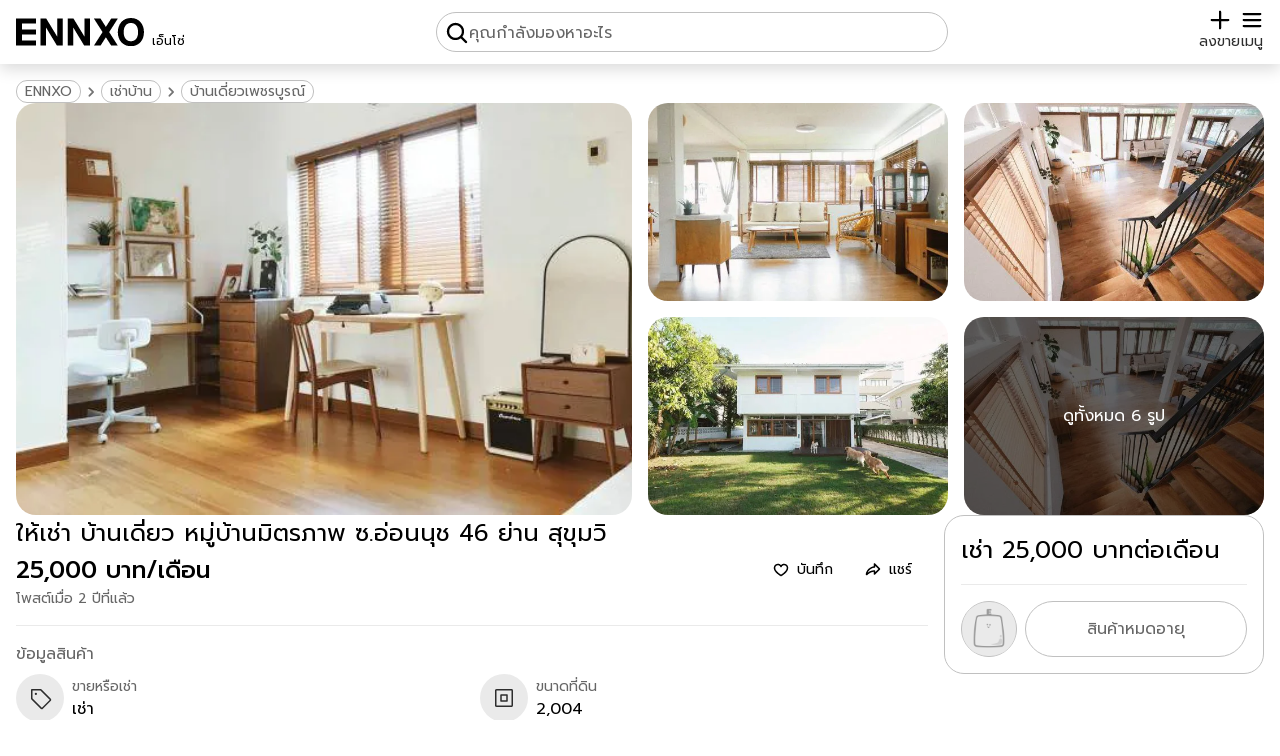

--- FILE ---
content_type: text/html; charset=utf-8
request_url: https://www.ennxo.com/product/522502
body_size: 61734
content:
<!DOCTYPE html><html lang="th" class="__className_008996"><head><meta charSet="utf-8"/><meta name="viewport" content="width=device-width, initial-scale=1"/><link rel="preload" href="https://cdn.ennxo.com/_next/static/media/0b53384bc8cc52db-s.p.woff2" as="font" crossorigin="" type="font/woff2"/><link rel="preload" href="https://cdn.ennxo.com/_next/static/media/3c365cdafe49b4eb-s.p.woff2" as="font" crossorigin="" type="font/woff2"/><link rel="preload" href="https://cdn.ennxo.com/_next/static/media/3d2d27a4cad47329-s.p.woff2" as="font" crossorigin="" type="font/woff2"/><link rel="preload" href="https://cdn.ennxo.com/_next/static/media/4642fe567cc45cd6-s.p.woff2" as="font" crossorigin="" type="font/woff2"/><link rel="preload" href="https://cdn.ennxo.com/_next/static/media/7dfdf996fafd0873-s.p.woff2" as="font" crossorigin="" type="font/woff2"/><link rel="preload" href="https://cdn.ennxo.com/_next/static/media/a1a058a3e6543db0-s.p.woff2" as="font" crossorigin="" type="font/woff2"/><link rel="preload" href="https://cdn.ennxo.com/_next/static/media/e9fcf2a736cc2865-s.p.woff2" as="font" crossorigin="" type="font/woff2"/><link rel="preload" href="https://cdn.ennxo.com/_next/static/media/f8092a6a9ad7a44c-s.p.woff2" as="font" crossorigin="" type="font/woff2"/><link rel="preload" as="image" href="https://cdn.ennxo.com/static/logo.svg"/><link rel="preload" as="image" href="https://cdn.ennxo.com/static/plus_icon.svg"/><link rel="preload" as="image" href="https://cdn.ennxo.com/static/search_icon.svg"/><link rel="preload" as="image" href="https://cdn.ennxo.com/static/check_icon.svg"/><link rel="preload" as="image" href="https://cdn.ennxo.com/static/menu_icon.svg"/><link rel="preload" as="image" href="https://cdn.ennxo.com/static/right_icon.svg"/><link rel="preload" as="image" href="https://cdn.ennxo.com/static/facebook_logo_icon.svg"/><link rel="preload" as="image" href="https://cdn.ennxo.com/static/line_logo_icon.svg"/><link rel="preload" as="image" href="https://cdn.ennxo.com/static/twitter_logo_icon.svg"/><link rel="preload" as="image" href="https://cdn.ennxo.com/static/clipboard_icon.svg"/><link rel="stylesheet" href="https://cdn.ennxo.com/_next/static/css/ad8763f9e779e3cc.css" crossorigin="anonymous" data-precedence="next"/><link rel="preload" as="script" fetchPriority="low" href="https://cdn.ennxo.com/_next/static/chunks/webpack-c2eb46ad8396599b.js" crossorigin=""/><script src="https://cdn.ennxo.com/_next/static/chunks/fd9d1056-c00c0b238d9a781b.js" async="" crossorigin=""></script><script src="https://cdn.ennxo.com/_next/static/chunks/8069-f3292227c63f7d5b.js" async="" crossorigin=""></script><script src="https://cdn.ennxo.com/_next/static/chunks/main-app-4d1564f0311960d9.js" async="" crossorigin=""></script><script src="https://cdn.ennxo.com/_next/static/chunks/414-8554100af9db28d1.js" async="" crossorigin=""></script><script src="https://cdn.ennxo.com/_next/static/chunks/1126-b4c6aeaa1aa9a04a.js" async="" crossorigin=""></script><script src="https://cdn.ennxo.com/_next/static/chunks/app/%5Blocale%5D/(root)/(nav)/(main)/layout-03889883a4f07c86.js" async="" crossorigin=""></script><script src="https://cdn.ennxo.com/_next/static/chunks/982-c8729e51bba8c39a.js" async="" crossorigin=""></script><script src="https://cdn.ennxo.com/_next/static/chunks/app/%5Blocale%5D/(root)/error-a082c2eb843738d1.js" async="" crossorigin=""></script><script src="https://cdn.ennxo.com/_next/static/chunks/app/%5Blocale%5D/(root)/layout-89690c74aa4de13b.js" async="" crossorigin=""></script><script src="https://cdn.ennxo.com/_next/static/chunks/app/%5Blocale%5D/(root)/(nav)/(main)/page-d2ca4751c4c36ee6.js" async="" crossorigin=""></script><script src="https://cdn.ennxo.com/_next/static/chunks/5935-04fbcdf58dfcedb0.js" async="" crossorigin=""></script><script src="https://cdn.ennxo.com/_next/static/chunks/app/%5Blocale%5D/layout-5c4be46155be9aca.js" async="" crossorigin=""></script><script src="https://cdn.ennxo.com/_next/static/chunks/fb03831a-9eca94235d60d7cf.js" async="" crossorigin=""></script><script src="https://cdn.ennxo.com/_next/static/chunks/7252-e60683694c708815.js" async="" crossorigin=""></script><script src="https://cdn.ennxo.com/_next/static/chunks/5340-b0cc5213ebfc28d3.js" async="" crossorigin=""></script><script src="https://cdn.ennxo.com/_next/static/chunks/4215-90adfe707c77d878.js" async="" crossorigin=""></script><script src="https://cdn.ennxo.com/_next/static/chunks/9759-375db42aa4b5f553.js" async="" crossorigin=""></script><script src="https://cdn.ennxo.com/_next/static/chunks/9300-7e028bb1004f4d35.js" async="" crossorigin=""></script><script src="https://cdn.ennxo.com/_next/static/chunks/2801-2a6948037f3eca8d.js" async="" crossorigin=""></script><script src="https://cdn.ennxo.com/_next/static/chunks/11-a253bdb92896a154.js" async="" crossorigin=""></script><script src="https://cdn.ennxo.com/_next/static/chunks/857-7852788874af4c85.js" async="" crossorigin=""></script><script src="https://cdn.ennxo.com/_next/static/chunks/8903-f69535f646e818dc.js" async="" crossorigin=""></script><script src="https://cdn.ennxo.com/_next/static/chunks/7843-0c9a78f7cb7ecde5.js" async="" crossorigin=""></script><script src="https://cdn.ennxo.com/_next/static/chunks/3544-903ed11d92f52ec7.js" async="" crossorigin=""></script><script src="https://cdn.ennxo.com/_next/static/chunks/5197-f1aee45bece84717.js" async="" crossorigin=""></script><script src="https://cdn.ennxo.com/_next/static/chunks/6920-dbe32ab53b17e6c5.js" async="" crossorigin=""></script><script src="https://cdn.ennxo.com/_next/static/chunks/app/%5Blocale%5D/(root)/(nav)/(main)/product/%5Bslug%5D/page-175eff8e69e842b4.js" async="" crossorigin=""></script><script src="https://cdn.ennxo.com/_next/static/chunks/4243-66327a8b1af2815b.js" async="" crossorigin=""></script><script src="https://cdn.ennxo.com/_next/static/chunks/3374-fb5d81fc99da0c40.js" async="" crossorigin=""></script><script src="https://cdn.ennxo.com/_next/static/chunks/9802-61e82e595b164fc7.js" async="" crossorigin=""></script><script src="https://cdn.ennxo.com/_next/static/chunks/4599-d4312e32c7762e4c.js" async="" crossorigin=""></script><script src="https://cdn.ennxo.com/_next/static/chunks/5996-7eac0fee511aae52.js" async="" crossorigin=""></script><script src="https://cdn.ennxo.com/_next/static/chunks/app/%5Blocale%5D/(root)/(nav)/layout-3bab652025b010e8.js" async="" crossorigin=""></script><link rel="preload" as="image" href="https://cdn.ennxo.com/static/category_icons/for.svg"/><link rel="preload" as="image" href="https://cdn.ennxo.com/static/category_icons/land_area.svg"/><link rel="preload" as="image" href="https://cdn.ennxo.com/static/category_icons/building_area.svg"/><link rel="preload" as="image" href="https://cdn.ennxo.com/static/category_icons/usable_area.svg"/><link rel="preload" as="image" href="https://cdn.ennxo.com/static/category_icons/floor.svg"/><link rel="preload" as="image" href="https://cdn.ennxo.com/static/category_icons/bedroom.svg"/><link rel="preload" as="image" href="https://cdn.ennxo.com/static/category_icons/bathroom.svg"/><link rel="preload" as="image" href="https://cdn.ennxo.com/static/category_icons/parking_slot.svg"/><link rel="preload" as="image" href="https://cdn.ennxo.com/static/category_icons/address.svg"/><link rel="preload" as="image" href="https://cdn.ennxo.com/static/assets/avatar.webp"/><link rel="preload" as="image" href="https://cdn.ennxo.com/static/heart_icon.svg"/><link rel="preload" as="image" href="https://cdn.ennxo.com/static/left_icon.svg"/><title>ให้เช่า บ้านเดี่ยว หมู่บ้านมิตรภาพ ซ.อ่อนนุช 46 ย่าน สุขุมวิ | ENNXO</title><meta name="description" content="KH0248 ให้เช่า บ้านเดี่ยว 2 ชั้น หมู่บ้านมิตรภาพ ซ.อ่อนนุช 46 ย่าน สุขุมวิท 77 เป็นบ้านเปล่า เหมาะ อยู่อาศัย หรือ ทำOffice ใกล้สถานี BTS ถนนสุขุมวิท ศ"/><meta name="robots" content="index, follow"/><link rel="canonical" href="https://www.ennxo.com/product/522502"/><meta property="og:title" content="ให้เช่า บ้านเดี่ยว หมู่บ้านมิตรภาพ ซ.อ่อนนุช 46 ย่าน สุขุมวิ"/><meta property="og:description" content="KH0248 ให้เช่า บ้านเดี่ยว 2 ชั้น หมู่บ้านมิตรภาพ ซ.อ่อนนุช 46 ย่าน สุขุมวิท 77 เป็นบ้านเปล่า เหมาะ อยู่อาศัย หรือ ทำOffice ใกล้สถานี BTS ถนนสุขุมวิท ศ"/><meta property="og:url" content="https://www.ennxo.com/product/522502"/><meta property="og:site_name" content="ENNXO"/><meta property="og:locale" content="th_TH"/><meta property="og:image" content="https://cdn.ennxo.com/uploads/products/640/cf6e46c1cc9e4611af3a121ae84c90fe.jpg"/><meta property="og:type" content="website"/><meta name="twitter:card" content="summary_large_image"/><meta name="twitter:creator" content="@ENNXO"/><meta name="twitter:title" content="ให้เช่า บ้านเดี่ยว หมู่บ้านมิตรภาพ ซ.อ่อนนุช 46 ย่าน สุขุมวิ"/><meta name="twitter:description" content="KH0248 ให้เช่า บ้านเดี่ยว 2 ชั้น หมู่บ้านมิตรภาพ ซ.อ่อนนุช 46 ย่าน สุขุมวิท 77 เป็นบ้านเปล่า เหมาะ อยู่อาศัย หรือ ทำOffice ใกล้สถานี BTS ถนนสุขุมวิท ศ"/><meta name="twitter:image" content="https://cdn.ennxo.com/uploads/products/640/cf6e46c1cc9e4611af3a121ae84c90fe.jpg"/><meta name="next-size-adjust"/><script src="https://cdn.ennxo.com/_next/static/chunks/polyfills-c67a75d1b6f99dc8.js" crossorigin="anonymous" noModule=""></script></head><body class="bg-dark-secondary"><script>((e,t,r,s,n,a,o,i)=>{let l=document.documentElement,c=["light","dark"],d="class"===e,u=d&&a?n.map(e=>a[e]||e):n;function m(t){d?(l.classList.remove(...u),l.classList.add(t)):l.setAttribute(e,t),i&&c.includes(t)&&(l.style.colorScheme=t)}if(s)m(s);else try{let e=localStorage.getItem(t)||r,s=o&&"system"===e?window.matchMedia("(prefers-color-scheme: dark)").matches?"dark":"light":e;m(s)}catch(e){}})("class","theme","system",null,["light","dark"],null,true,true)</script><!--$--><!--/$--><header><nav class="fixed top-0 z-40 shadow-button w-full h-16 bg-secondary"><!--$--><!--/$--><div class="sm:relative flex w-full h-full max-w-7xl mx-auto flex-row justify-between items-end bg-secondary px-4 py-3"><div class="relative shrink-0 flex h-full max-sm:w-fit items-center"><a class="h-fit w-32 shrink-0 sm:hover:opacity-70" aria-label="ENNXO" href="/"><img src="https://cdn.ennxo.com/static/logo.svg" alt="ENNXO (เอ็นโซ่)" width="144" height="31" class="dark:invert"/></a><a class="flex flex-col self-end justify-end w-full h-full pl-2 pb-[2px] text-small sm:hover:opacity-70" href="/"><p class="w-full shrink-0">เอ็นโซ่</p></a></div><style>#searchButton{-webkit-tap-highlight-color:rgba(0,0,0,0)}</style><div class="hidden top-0 left-0 w-screen h-screen"></div><div id="searchButton" class="md:border w-full h-full max-w-lg static flex max-md:flex-col max-md:items-end justify-end xs:justify-center md:justify-start md:relative max-xs:pr-3 max-md:pr-5 md:p-2 md:gap-within border-lightgray rounded-full"><img src="https://cdn.ennxo.com/static/search_icon.svg" loading="eager" alt="search" class="w-4 h-4 xs:w-6 xs:h-6 dark:invert"/><p class="text-primary text-xs sm:text-sm md:hidden">ค้นหา</p><p class="hidden md:block text-gray">คุณกำลังมองหาอะไร</p></div><div class="flex shrink-0 items-center gap-within text-lg"><a class="flex flex-col justify-center items-center" href="/sell"><img src="https://cdn.ennxo.com/static/plus_icon.svg" loading="eager" alt="sell" class="w-4 h-4 xs:w-6 xs:h-6 dark:invert"/><p class="text-primary text-xs sm:text-sm">ลงขาย</p></a><div class="absolute mx-0 right-5 -z-10 pointer-events-none bg-secondary rounded-button p-2 justify-center items-center space-x-2 flex flex-row text-center transition duration-700
         translate-y-0"><div class="rounded-full bg-[#57CA22] p-1"><img src="https://cdn.ennxo.com/static/check_icon.svg" alt="check" class="flex shrink-0 h-4 w-4 invert"/></div><div class="whitespace-nowrap text-primary">เข้าสู่ระบบสำเร็จ</div></div><button class="relative flex flex-col items-center"><img src="https://cdn.ennxo.com/static/menu_icon.svg" loading="eager" alt="menu" class="w-4 h-4 xs:w-6 xs:h-6 dark:invert"/><p class="text-primary text-xs sm:text-sm">เมนู</p></button><div id="closeTab" class="bg-primary opacity-30 dark:bg-[#101010] dark:opacity-80 fixed top-0 left-0 w-full h-full hidden"></div><div class="max-sm:translate-x-full sm:hidden duration-0 top-0 sm:top-20 right-0 absolute z-50 w-72 sm:rounded-card sm:shadow-card max-sm:h-screen bg-secondary max-sm:py-16 max-sm:px-5 sm:p-5"><div class="text-primary w-full flex flex-col space-y-within"><div class="flex cursor-pointer items-center space-x-within rounded-button hover:bg-extra-lightgray"><div class="rounded-button bg-extra-lightgray p-2"><svg viewBox="0 0 24 24" class="w-6 h-6 text-primary dark:text-gray"><path fill="currentColor" d="M13 21q-.425 0-.712-.288T12 20t.288-.712T13 19h6V5h-6q-.425 0-.712-.288T12 4t.288-.712T13 3h6q.825 0 1.413.588T21 5v14q0 .825-.587 1.413T19 21zm-1.825-8H4q-.425 0-.712-.288T3 12t.288-.712T4 11h7.175L9.3 9.125q-.275-.275-.275-.675t.275-.7t.7-.313t.725.288L14.3 11.3q.3.3.3.7t-.3.7l-3.575 3.575q-.3.3-.712.288T9.3 16.25q-.275-.3-.262-.712t.287-.688z"></path></svg></div><p class="truncate">เข้าสู่ระบบ/สมัครสมาชิก</p></div><div class="w-full border-t border-lightgray"></div><div class="relative flex justify-between items-center rounded-button hover:bg-extra-lightgray cursor-pointer pr-2"><div class="flex items-center space-x-within"><div class="rounded-button bg-extra-lightgray p-2"><svg class="w-6 h-6 text-primary dark:text-gray" viewBox="0 0 24 24"><path fill="currentColor" fill-rule="evenodd" d="M9 2.25a.75.75 0 0 1 .75.75v1.506a49.384 49.384 0 0 1 5.343.371a.75.75 0 1 1-.186 1.489a46.7 46.7 0 0 0-1.99-.206a18.67 18.67 0 0 1-2.97 6.323c.318.384.65.753 1 1.108a.75.75 0 0 1-1.07 1.05A18.902 18.902 0 0 1 9 13.688a18.823 18.823 0 0 1-5.656 4.482a.75.75 0 0 1-.688-1.333a17.323 17.323 0 0 0 5.396-4.353A18.72 18.72 0 0 1 5.89 8.598a.75.75 0 0 1 1.388-.568A17.21 17.21 0 0 0 9 11.224a17.168 17.168 0 0 0 2.391-5.165a48.04 48.04 0 0 0-8.298.307a.75.75 0 0 1-.186-1.489a49.159 49.159 0 0 1 5.343-.371V3A.75.75 0 0 1 9 2.25M15.75 9a.75.75 0 0 1 .68.433l5.25 11.25a.75.75 0 1 1-1.36.634l-1.198-2.567h-6.744l-1.198 2.567a.75.75 0 0 1-1.36-.634l5.25-11.25A.75.75 0 0 1 15.75 9m-2.672 8.25h5.344l-2.672-5.726z" clip-rule="evenodd"></path></svg></div><p>ภาษา</p></div><p class="text-xs sm:text-sm uppercase cursor-pointer">ไทย</p><a class="hidden pointer-events-none" href="/product/522502">ภาษาไทย</a><a class="hidden pointer-events-none" href="/product/522502">English</a><div class="absolute top-0 rounded-button left-0 w-full h-full"></div></div><div class="w-full border-t border-lightgray"></div><a class="flex cursor-pointer items-center space-x-within rounded-button hover:bg-extra-lightgray" href="/about-us"><div class="rounded-button bg-extra-lightgray p-2"><svg width="32" height="32" viewBox="0 0 256 256" class="w-6 h-6 text-primary dark:text-gray"><path fill="currentColor" d="M128 24a104 104 0 1 0 104 104A104.11 104.11 0 0 0 128 24m0 192a88 88 0 1 1 88-88a88.1 88.1 0 0 1-88 88m-8-80V80a8 8 0 0 1 16 0v56a8 8 0 0 1-16 0m20 36a12 12 0 1 1-12-12a12 12 0 0 1 12 12"></path></svg></div><p>เกี่ยวกับเรา</p></a></div></div></div></div></nav></header><main class="container m-auto max-w-7xl"><div class="max-sm:py-16 py-20 flex flex-col gap-y-within sm:gap-y-between items-center sm:px-within min-h-[750px]"><div class="self-start max-sm:pt-within max-sm:px-within"><script id="breadcrumb-json-ld" type="application/ld+json">{"@context":"https://schema.org/","@type":"BreadcrumbList","itemListElement":[{"@type":"ListItem","position":1,"item":{"@id":"https://www.ennxo.com/house/for-rent","name":"เช่าบ้าน"}},{"@type":"ListItem","position":2,"item":{"@id":"https://www.ennxo.com/house/for-rent/area/phetchabun","name":"บ้านเดี่ยวเพชรบูรณ์"}}]}</script><div class="self-start flex flex-wrap gap-1 text-gray items-center"><a class="border border-lightgray rounded-full px-2 text-small sm:text-small-d hover:text-primary hover:border-primary line-clamp-1" href="/">ENNXO</a><img src="https://cdn.ennxo.com/static/right_icon.svg" alt="เช่าบ้าน" class="size-5 invert-[0.45]"/><a class="border border-lightgray rounded-full px-2 text-small sm:text-small-d hover:text-primary hover:border-primary line-clamp-1" aria-label="เช่าบ้าน" alt="เช่าบ้าน" href="/house/for-rent">เช่าบ้าน</a><img src="https://cdn.ennxo.com/static/right_icon.svg" alt="บ้านเดี่ยวเพชรบูรณ์" class="size-5 invert-[0.45]"/><a class="border border-lightgray rounded-full px-2 text-small sm:text-small-d hover:text-primary hover:border-primary line-clamp-1" aria-label="บ้านเดี่ยวเพชรบูรณ์" alt="บ้านเดี่ยวเพชรบูรณ์" href="/house/for-rent/area/phetchabun">บ้านเดี่ยวเพชรบูรณ์</a></div></div><div class="max-sm:hidden sm:grid sm:grid-cols-3 md:grid-cols-4 grid-rows-2 w-full gap-within"><button class="col-span-2 row-span-full relative w-full pt-[66%] rounded-card overflow-hidden hover:opacity-80"><div class="absolute w-full h-full top-0 left-0"><picture><source srcSet="https://cdn.ennxo.com/uploads/products/250/5ee5451f60304544945c26fc952b5aaa.webp 250w, https://cdn.ennxo.com/uploads/products/320/5ee5451f60304544945c26fc952b5aaa.webp 320w, https://cdn.ennxo.com/uploads/products/480/5ee5451f60304544945c26fc952b5aaa.webp 480w, https://cdn.ennxo.com/uploads/products/640/5ee5451f60304544945c26fc952b5aaa.webp 640w" sizes="(min-width: 640px) 15vw, 100vw" type="image/webp"/><img srcSet="https://cdn.ennxo.com/uploads/products/250/5ee5451f60304544945c26fc952b5aaa.jpg 250w, https://cdn.ennxo.com/uploads/products/320/5ee5451f60304544945c26fc952b5aaa.jpg 320w, https://cdn.ennxo.com/uploads/products/480/5ee5451f60304544945c26fc952b5aaa.jpg 480w, https://cdn.ennxo.com/uploads/products/640/5ee5451f60304544945c26fc952b5aaa.jpg 640w" sizes="(min-width: 640px) 15vw, 100vw" src="https://cdn.ennxo.com/uploads/products/640/5ee5451f60304544945c26fc952b5aaa.jpg" alt="ให้เช่า บ้านเดี่ยว หมู่บ้านมิตรภาพ ซ.อ่อนนุช 46 ย่าน สุขุมวิ รูปย่อยที่ 1" fetchPriority="high" loading="eager" class="object-cover h-full w-full "/></picture></div></button><button class="col-span-1 row-span-1 relative w-full pt-[66%] rounded-card overflow-hidden hover:opacity-80"><div class="absolute w-full h-full top-0 left-0"><picture><source srcSet="https://cdn.ennxo.com/uploads/products/250/cf6e46c1cc9e4611af3a121ae84c90fe.webp 250w, https://cdn.ennxo.com/uploads/products/320/cf6e46c1cc9e4611af3a121ae84c90fe.webp 320w, https://cdn.ennxo.com/uploads/products/480/cf6e46c1cc9e4611af3a121ae84c90fe.webp 480w, https://cdn.ennxo.com/uploads/products/640/cf6e46c1cc9e4611af3a121ae84c90fe.webp 640w" sizes="(min-width: 640px) 15vw, 100vw" type="image/webp"/><img srcSet="https://cdn.ennxo.com/uploads/products/250/cf6e46c1cc9e4611af3a121ae84c90fe.jpg 250w, https://cdn.ennxo.com/uploads/products/320/cf6e46c1cc9e4611af3a121ae84c90fe.jpg 320w, https://cdn.ennxo.com/uploads/products/480/cf6e46c1cc9e4611af3a121ae84c90fe.jpg 480w, https://cdn.ennxo.com/uploads/products/640/cf6e46c1cc9e4611af3a121ae84c90fe.jpg 640w" sizes="(min-width: 640px) 15vw, 100vw" src="https://cdn.ennxo.com/uploads/products/640/cf6e46c1cc9e4611af3a121ae84c90fe.jpg" alt="ให้เช่า บ้านเดี่ยว หมู่บ้านมิตรภาพ ซ.อ่อนนุช 46 ย่าน สุขุมวิ รูปย่อยที่ 2" fetchPriority="high" loading="eager" class="object-cover h-full w-full "/></picture></div></button><button class="col-span-1 row-span-1 relative w-full pt-[66%] rounded-card overflow-hidden hover:opacity-80"><div class="absolute w-full h-full top-0 left-0"><picture><source srcSet="https://cdn.ennxo.com/uploads/products/250/51b6576bcc044c518513277ed0585596.webp 250w, https://cdn.ennxo.com/uploads/products/320/51b6576bcc044c518513277ed0585596.webp 320w, https://cdn.ennxo.com/uploads/products/480/51b6576bcc044c518513277ed0585596.webp 480w, https://cdn.ennxo.com/uploads/products/640/51b6576bcc044c518513277ed0585596.webp 640w" sizes="(min-width: 640px) 15vw, 100vw" type="image/webp"/><img srcSet="https://cdn.ennxo.com/uploads/products/250/51b6576bcc044c518513277ed0585596.jpg 250w, https://cdn.ennxo.com/uploads/products/320/51b6576bcc044c518513277ed0585596.jpg 320w, https://cdn.ennxo.com/uploads/products/480/51b6576bcc044c518513277ed0585596.jpg 480w, https://cdn.ennxo.com/uploads/products/640/51b6576bcc044c518513277ed0585596.jpg 640w" sizes="(min-width: 640px) 15vw, 100vw" src="https://cdn.ennxo.com/uploads/products/640/51b6576bcc044c518513277ed0585596.jpg" alt="ให้เช่า บ้านเดี่ยว หมู่บ้านมิตรภาพ ซ.อ่อนนุช 46 ย่าน สุขุมวิ รูปย่อยที่ 3" fetchPriority="high" loading="eager" class="object-cover h-full w-full "/></picture></div></button><button class="max-md:hidden relative w-full pt-[66%] rounded-card overflow-hidden hover:opacity-80"><div class="absolute w-full h-full top-0 left-0"><picture><source srcSet="https://cdn.ennxo.com/uploads/products/250/da9bfda94fd848a8987e72fee2d4832c.webp 250w, https://cdn.ennxo.com/uploads/products/320/da9bfda94fd848a8987e72fee2d4832c.webp 320w, https://cdn.ennxo.com/uploads/products/480/da9bfda94fd848a8987e72fee2d4832c.webp 480w, https://cdn.ennxo.com/uploads/products/640/da9bfda94fd848a8987e72fee2d4832c.webp 640w" sizes="(min-width: 640px) 15vw, 100vw" type="image/webp"/><img srcSet="https://cdn.ennxo.com/uploads/products/250/da9bfda94fd848a8987e72fee2d4832c.jpg 250w, https://cdn.ennxo.com/uploads/products/320/da9bfda94fd848a8987e72fee2d4832c.jpg 320w, https://cdn.ennxo.com/uploads/products/480/da9bfda94fd848a8987e72fee2d4832c.jpg 480w, https://cdn.ennxo.com/uploads/products/640/da9bfda94fd848a8987e72fee2d4832c.jpg 640w" sizes="(min-width: 640px) 15vw, 100vw" src="https://cdn.ennxo.com/uploads/products/640/da9bfda94fd848a8987e72fee2d4832c.jpg" alt="ให้เช่า บ้านเดี่ยว หมู่บ้านมิตรภาพ ซ.อ่อนนุช 46 ย่าน สุขุมวิ รูปย่อยที่ 4" fetchPriority="high" loading="eager" class="object-cover h-full w-full "/></picture></div></button><button class="max-md:hidden relative w-full pt-[66%] rounded-card overflow-hidden hover:opacity-80"><div class="z-10 flex absolute top-0 left-0 w-full h-full bg-black/60"><p class="m-auto text-white">ดูทั้งหมด 6 รูป</p></div><div class="absolute w-full h-full top-0 left-0"><picture><source srcSet="https://cdn.ennxo.com/uploads/products/250/96d95cad004c452c95c6232729e40c92.webp 250w, https://cdn.ennxo.com/uploads/products/320/96d95cad004c452c95c6232729e40c92.webp 320w, https://cdn.ennxo.com/uploads/products/480/96d95cad004c452c95c6232729e40c92.webp 480w, https://cdn.ennxo.com/uploads/products/640/96d95cad004c452c95c6232729e40c92.webp 640w" sizes="(min-width: 640px) 15vw, 100vw" type="image/webp"/><img srcSet="https://cdn.ennxo.com/uploads/products/250/96d95cad004c452c95c6232729e40c92.jpg 250w, https://cdn.ennxo.com/uploads/products/320/96d95cad004c452c95c6232729e40c92.jpg 320w, https://cdn.ennxo.com/uploads/products/480/96d95cad004c452c95c6232729e40c92.jpg 480w, https://cdn.ennxo.com/uploads/products/640/96d95cad004c452c95c6232729e40c92.jpg 640w" sizes="(min-width: 640px) 15vw, 100vw" src="https://cdn.ennxo.com/uploads/products/640/96d95cad004c452c95c6232729e40c92.jpg" alt="ให้เช่า บ้านเดี่ยว หมู่บ้านมิตรภาพ ซ.อ่อนนุช 46 ย่าน สุขุมวิ รูปย่อยที่ 5" fetchPriority="high" loading="eager" class="object-cover h-full w-full "/></picture></div></button></div><div class="relative sm:hidden w-full pt-[66%] bg-lightgray"><div class="absolute top-0 left-0 w-full h-full flex items-center overflow-x-scroll overscroll-x-contain scroll-smooth hide-scrollbar snap-mandatory snap-x"><div class="w-full h-full shrink-0 snap-center"><picture><source srcSet="https://cdn.ennxo.com/uploads/products/250/5ee5451f60304544945c26fc952b5aaa.webp 250w, https://cdn.ennxo.com/uploads/products/320/5ee5451f60304544945c26fc952b5aaa.webp 320w, https://cdn.ennxo.com/uploads/products/480/5ee5451f60304544945c26fc952b5aaa.webp 480w, https://cdn.ennxo.com/uploads/products/640/5ee5451f60304544945c26fc952b5aaa.webp 640w" sizes="(min-width: 640px) 50vw, 100vw" type="image/webp"/><img srcSet="https://cdn.ennxo.com/uploads/products/250/5ee5451f60304544945c26fc952b5aaa.jpg 250w, https://cdn.ennxo.com/uploads/products/320/5ee5451f60304544945c26fc952b5aaa.jpg 320w, https://cdn.ennxo.com/uploads/products/480/5ee5451f60304544945c26fc952b5aaa.jpg 480w, https://cdn.ennxo.com/uploads/products/640/5ee5451f60304544945c26fc952b5aaa.jpg 640w" sizes="(min-width: 640px) 50vw, 100vw" src="https://cdn.ennxo.com/uploads/products/640/5ee5451f60304544945c26fc952b5aaa.jpg" alt="ให้เช่า บ้านเดี่ยว หมู่บ้านมิตรภาพ ซ.อ่อนนุช 46 ย่าน สุขุมวิ รูปที่ 1" fetchPriority="high" loading="eager" class="object-cover h-full w-full "/></picture></div><div class="w-full h-full shrink-0 snap-center"><picture><source srcSet="https://cdn.ennxo.com/uploads/products/250/cf6e46c1cc9e4611af3a121ae84c90fe.webp 250w, https://cdn.ennxo.com/uploads/products/320/cf6e46c1cc9e4611af3a121ae84c90fe.webp 320w, https://cdn.ennxo.com/uploads/products/480/cf6e46c1cc9e4611af3a121ae84c90fe.webp 480w, https://cdn.ennxo.com/uploads/products/640/cf6e46c1cc9e4611af3a121ae84c90fe.webp 640w" sizes="(min-width: 640px) 50vw, 100vw" type="image/webp"/><img srcSet="https://cdn.ennxo.com/uploads/products/250/cf6e46c1cc9e4611af3a121ae84c90fe.jpg 250w, https://cdn.ennxo.com/uploads/products/320/cf6e46c1cc9e4611af3a121ae84c90fe.jpg 320w, https://cdn.ennxo.com/uploads/products/480/cf6e46c1cc9e4611af3a121ae84c90fe.jpg 480w, https://cdn.ennxo.com/uploads/products/640/cf6e46c1cc9e4611af3a121ae84c90fe.jpg 640w" sizes="(min-width: 640px) 50vw, 100vw" src="https://cdn.ennxo.com/uploads/products/640/cf6e46c1cc9e4611af3a121ae84c90fe.jpg" alt="ให้เช่า บ้านเดี่ยว หมู่บ้านมิตรภาพ ซ.อ่อนนุช 46 ย่าน สุขุมวิ รูปที่ 2" loading="lazy" class="object-cover h-full w-full "/></picture></div><div class="w-full h-full shrink-0 snap-center"><picture><source srcSet="https://cdn.ennxo.com/uploads/products/250/51b6576bcc044c518513277ed0585596.webp 250w, https://cdn.ennxo.com/uploads/products/320/51b6576bcc044c518513277ed0585596.webp 320w, https://cdn.ennxo.com/uploads/products/480/51b6576bcc044c518513277ed0585596.webp 480w, https://cdn.ennxo.com/uploads/products/640/51b6576bcc044c518513277ed0585596.webp 640w" sizes="(min-width: 640px) 50vw, 100vw" type="image/webp"/><img srcSet="https://cdn.ennxo.com/uploads/products/250/51b6576bcc044c518513277ed0585596.jpg 250w, https://cdn.ennxo.com/uploads/products/320/51b6576bcc044c518513277ed0585596.jpg 320w, https://cdn.ennxo.com/uploads/products/480/51b6576bcc044c518513277ed0585596.jpg 480w, https://cdn.ennxo.com/uploads/products/640/51b6576bcc044c518513277ed0585596.jpg 640w" sizes="(min-width: 640px) 50vw, 100vw" src="https://cdn.ennxo.com/uploads/products/640/51b6576bcc044c518513277ed0585596.jpg" alt="ให้เช่า บ้านเดี่ยว หมู่บ้านมิตรภาพ ซ.อ่อนนุช 46 ย่าน สุขุมวิ รูปที่ 3" loading="lazy" class="object-cover h-full w-full "/></picture></div><div class="w-full h-full shrink-0 snap-center"><picture><source srcSet="https://cdn.ennxo.com/uploads/products/250/da9bfda94fd848a8987e72fee2d4832c.webp 250w, https://cdn.ennxo.com/uploads/products/320/da9bfda94fd848a8987e72fee2d4832c.webp 320w, https://cdn.ennxo.com/uploads/products/480/da9bfda94fd848a8987e72fee2d4832c.webp 480w, https://cdn.ennxo.com/uploads/products/640/da9bfda94fd848a8987e72fee2d4832c.webp 640w" sizes="(min-width: 640px) 50vw, 100vw" type="image/webp"/><img srcSet="https://cdn.ennxo.com/uploads/products/250/da9bfda94fd848a8987e72fee2d4832c.jpg 250w, https://cdn.ennxo.com/uploads/products/320/da9bfda94fd848a8987e72fee2d4832c.jpg 320w, https://cdn.ennxo.com/uploads/products/480/da9bfda94fd848a8987e72fee2d4832c.jpg 480w, https://cdn.ennxo.com/uploads/products/640/da9bfda94fd848a8987e72fee2d4832c.jpg 640w" sizes="(min-width: 640px) 50vw, 100vw" src="https://cdn.ennxo.com/uploads/products/640/da9bfda94fd848a8987e72fee2d4832c.jpg" alt="ให้เช่า บ้านเดี่ยว หมู่บ้านมิตรภาพ ซ.อ่อนนุช 46 ย่าน สุขุมวิ รูปที่ 4" loading="lazy" class="object-cover h-full w-full "/></picture></div><div class="w-full h-full shrink-0 snap-center"><picture><source srcSet="https://cdn.ennxo.com/uploads/products/250/96d95cad004c452c95c6232729e40c92.webp 250w, https://cdn.ennxo.com/uploads/products/320/96d95cad004c452c95c6232729e40c92.webp 320w, https://cdn.ennxo.com/uploads/products/480/96d95cad004c452c95c6232729e40c92.webp 480w, https://cdn.ennxo.com/uploads/products/640/96d95cad004c452c95c6232729e40c92.webp 640w" sizes="(min-width: 640px) 50vw, 100vw" type="image/webp"/><img srcSet="https://cdn.ennxo.com/uploads/products/250/96d95cad004c452c95c6232729e40c92.jpg 250w, https://cdn.ennxo.com/uploads/products/320/96d95cad004c452c95c6232729e40c92.jpg 320w, https://cdn.ennxo.com/uploads/products/480/96d95cad004c452c95c6232729e40c92.jpg 480w, https://cdn.ennxo.com/uploads/products/640/96d95cad004c452c95c6232729e40c92.jpg 640w" sizes="(min-width: 640px) 50vw, 100vw" src="https://cdn.ennxo.com/uploads/products/640/96d95cad004c452c95c6232729e40c92.jpg" alt="ให้เช่า บ้านเดี่ยว หมู่บ้านมิตรภาพ ซ.อ่อนนุช 46 ย่าน สุขุมวิ รูปที่ 5" loading="lazy" class="object-cover h-full w-full "/></picture></div><div class="w-full h-full shrink-0 snap-center"><picture><source srcSet="https://cdn.ennxo.com/uploads/products/250/8f7f6dbe8d93408bbec670a6197d7117.webp 250w, https://cdn.ennxo.com/uploads/products/320/8f7f6dbe8d93408bbec670a6197d7117.webp 320w, https://cdn.ennxo.com/uploads/products/480/8f7f6dbe8d93408bbec670a6197d7117.webp 480w, https://cdn.ennxo.com/uploads/products/640/8f7f6dbe8d93408bbec670a6197d7117.webp 640w" sizes="(min-width: 640px) 50vw, 100vw" type="image/webp"/><img srcSet="https://cdn.ennxo.com/uploads/products/250/8f7f6dbe8d93408bbec670a6197d7117.jpg 250w, https://cdn.ennxo.com/uploads/products/320/8f7f6dbe8d93408bbec670a6197d7117.jpg 320w, https://cdn.ennxo.com/uploads/products/480/8f7f6dbe8d93408bbec670a6197d7117.jpg 480w, https://cdn.ennxo.com/uploads/products/640/8f7f6dbe8d93408bbec670a6197d7117.jpg 640w" sizes="(min-width: 640px) 50vw, 100vw" src="https://cdn.ennxo.com/uploads/products/640/8f7f6dbe8d93408bbec670a6197d7117.jpg" alt="ให้เช่า บ้านเดี่ยว หมู่บ้านมิตรภาพ ซ.อ่อนนุช 46 ย่าน สุขุมวิ รูปที่ 6" loading="lazy" class="object-cover h-full w-full "/></picture></div></div><div class="sm:hidden absolute top-3 left-0 right-0 mx-auto w-fit px-2 py-1 bg-white/80 rounded-full"><p class="text-tiny sm:text-tiny-d text-[#2d2d2d]">1/6</p></div></div><div class="w-full md:grid md:relative md:grid-cols-[1fr_320px] md:gap-x-within"><div class="flex flex-col w-full max-sm:px-within md:col-span-1"><h1 class="text-heading sm:text-heading-d line-clamp-2">ให้เช่า บ้านเดี่ยว หมู่บ้านมิตรภาพ ซ.อ่อนนุช 46 ย่าน สุขุมวิ</h1><div class="flex items-center"><p class="text-heading sm:text-heading-d font-medium w-full">25,000 บาท/เดือน</p><button class="relative flex justify-center space-x-2 rounded-button px-within py-2 items-center transition duration-100 ease-in scale-100 active:scale-95 hover:bg-extra-lightgray disabled:opacity-30 text-small sm:text-small-d"><svg class="size-4" width="32" height="32" viewBox="0 0 32 32" fill="none" xmlns="http://www.w3.org/2000/svg"><path d="M22.25 3.5C19.7388 3.5 17.51 4.49125 16 6.195C14.49 4.49125 12.2612 3.5 9.75 3.5C7.56278 3.50265 5.46589 4.37269 3.91929 5.91929C2.37269 7.46589 1.50265 9.56278 1.5 11.75C1.5 20.7925 14.7262 28.0175 15.2887 28.3213C15.5073 28.439 15.7517 28.5006 16 28.5006C16.2483 28.5006 16.4927 28.439 16.7113 28.3213C17.2738 28.0175 30.5 20.7925 30.5 11.75C30.4974 9.56278 29.6273 7.46589 28.0807 5.91929C26.5341 4.37269 24.4372 3.50265 22.25 3.5ZM21.5637 21.295C19.8228 22.7723 17.9618 24.1019 16 25.27C14.0382 24.1019 12.1772 22.7723 10.4362 21.295C7.7275 18.9713 4.5 15.4275 4.5 11.75C4.5 10.3576 5.05312 9.02225 6.03769 8.03769C7.02225 7.05312 8.35761 6.5 9.75 6.5C11.975 6.5 13.8375 7.675 14.6112 9.5675C14.7239 9.84338 14.9161 10.0795 15.1634 10.2457C15.4108 10.4118 15.702 10.5006 16 10.5006C16.298 10.5006 16.5892 10.4118 16.8366 10.2457C17.0839 10.0795 17.2761 9.84338 17.3888 9.5675C18.1625 7.675 20.025 6.5 22.25 6.5C23.6424 6.5 24.9777 7.05312 25.9623 8.03769C26.9469 9.02225 27.5 10.3576 27.5 11.75C27.5 15.4275 24.2725 18.9713 21.5637 21.295Z" fill="currentColor"></path></svg><p class="truncate">บันทึก</p></button><button class="relative flex justify-center space-x-2 rounded-button px-within py-2 items-center transition duration-100 ease-in scale-100 active:scale-95 hover:bg-extra-lightgray disabled:opacity-30 text-small sm:text-small-d"><svg viewBox="0 0 256 256" class="size-4"><path fill="currentColor" d="m240.49 103.52l-80-80A12 12 0 0 0 140 32v36.74c-25.76 3.12-53.66 15.89-76.75 35.47c-29.16 24.74-47.32 56.69-51.14 90A16 16 0 0 0 39.67 207c10.46-11.14 47-45.74 100.33-50.42V192a12 12 0 0 0 20.48 8.48l80-80a12 12 0 0 0 .01-16.96M164 163v-19a12 12 0 0 0-12-12c-49 0-86.57 21.56-109.79 40.11c7.13-18.16 19.63-35.22 36.57-49.59C101.3 103.41 128.67 92 152 92a12 12 0 0 0 12-12V61l51 51Z"></path></svg><p class="truncate">แชร์</p></button><div><div class="hidden"><div class=" bg-primary opacity-70 dark:bg-[#101010] dark:opacity-80 fixed -z-10 h-screen supports-[height:100dvh]:h-dvh w-screen"></div><div class="text-primary bg-secondary w-full rounded-card rounded-b-none sm:rounded-b-card sm:max-w-sm p-4 py-8 h-fit bottom-0 sm:bottom-auto absolute mx-auto flex flex-col"><p class="text-heading sm:text-heading-d">แชร์ไปยัง</p><div><div><div class="flex w-full justify-between text-base items-center p-8"><div class="w-12 flex flex-col items-center space-y-2"><button class="flex justify-center items-center w-full h-full p-2 rounded-full bg-blue-300/30 hover:bg-blue-300/50"><img src="https://cdn.ennxo.com/static/facebook_logo_icon.svg" class="w-full h-full" alt="Share on Facebook"/></button><p>Facebook</p></div><div class="w-12 flex flex-col items-center space-y-2"><a data-href="https://lineit.line.me/share/ui?url=https://www.ennxo.com/product/522502" aria-label="share line" class="rounded-full bg-green-300/30 hover:bg-green-300/50 flex justify-center items-center p-2" href="http://line.me/R/msg/text/?%E0%B9%83%E0%B8%AB%E0%B9%89%E0%B9%80%E0%B8%8A%E0%B9%88%E0%B8%B2%20%E0%B8%9A%E0%B9%89%E0%B8%B2%E0%B8%99%E0%B9%80%E0%B8%94%E0%B8%B5%E0%B9%88%E0%B8%A2%E0%B8%A7%20%E0%B8%AB%E0%B8%A1%E0%B8%B9%E0%B9%88%E0%B8%9A%E0%B9%89%E0%B8%B2%E0%B8%99%E0%B8%A1%E0%B8%B4%E0%B8%95%E0%B8%A3%E0%B8%A0%E0%B8%B2%E0%B8%9E%20%E0%B8%8B.%E0%B8%AD%E0%B9%88%E0%B8%AD%E0%B8%99%E0%B8%99%E0%B8%B8%E0%B8%8A%2046%20%E0%B8%A2%E0%B9%88%E0%B8%B2%E0%B8%99%20%E0%B8%AA%E0%B8%B8%E0%B8%82%E0%B8%B8%E0%B8%A1%E0%B8%A7%E0%B8%B4%20https://www.ennxo.com/product/522502"><img src="https://cdn.ennxo.com/static/line_logo_icon.svg" alt="Share on Line" class="w-full h-full"/></a><p>Line</p></div><div class="w-12 flex flex-col items-center space-y-2"><button class="relative w-full h-full flex justify-center items-center overflow-hidden p-2 rounded-full bg-extra-lightgray dark:bg-gray hover:bg-lightgray"><div class="bg-[#2d2d2d] opacity-10 absolute top-0 left-0 w-full h-full"></div><img src="https://cdn.ennxo.com/static/twitter_logo_icon.svg" alt="Share on Twitter (X)" class="w-full h-full"/></button><p>Twitter</p></div></div><div class="flex flex-col space-y-2 text-base w-full"><p>คัดลองลิงค์</p><button class="relative w-full"><div class="pl-5 flex items-center w-full h-14 bg-extra-lightgray text-primary rounded-button"><p class="truncate text-elipsis w-full">https://www.ennxo.com/product/522502</p><img src="https://cdn.ennxo.com/static/clipboard_icon.svg" alt="Copy" class="h-full p-2 dark:invert"/><div class="translate-y-full opacity-0 flex transition-all px-2 py-1 absolute -top-8 left-0 right-0 mx-auto w-fit bg-emerald-200 text-black rounded-md"><img src="https://cdn.ennxo.com/static/check_icon.svg" alt="Copied" class="w-5 h-5 mr-2"/>คัดลอกลิงค์แล้ว</div></div></button></div></div></div><div class="absolute top-4 right-4 cursor-pointer"><svg width="32" height="32" viewBox="0 0 256 256" class="text-error size-5"><path fill="currentColor" d="M208.49 191.51a12 12 0 0 1-17 17L128 145l-63.51 63.49a12 12 0 0 1-17-17L111 128L47.51 64.49a12 12 0 0 1 17-17L128 111l63.51-63.52a12 12 0 0 1 17 17L145 128Z"></path></svg></div></div></div></div></div><p class="text-small sm:text-small-d text-gray">โพสต์เมื่อ 2 ปีที่แล้ว</p><div class="w-full border-t border-extra-lightgray my-within"></div><h2 class="text-regular sm:text-regular-d text-gray mb-2">ข้อมูลสินค้า</h2><div class="grid grid-cols-2 gap-within"><div class="flex items-center"><div class="shrink-0 bg-extra-lightgray size-12 flex rounded-full mr-2 p-3"><img src="https://cdn.ennxo.com/static/category_icons/for.svg" class="w-full h-full dark:invert"/></div><div class="flex flex-col"><p class="text-small sm:text-small-d text-gray">ขายหรือเช่า</p><p class="text-regular sm:text-regular-d line-clamp-2">เช่า</p></div></div><div class="flex items-center"><div class="shrink-0 bg-extra-lightgray size-12 flex rounded-full mr-2 p-3"><img src="https://cdn.ennxo.com/static/category_icons/land_area.svg" class="w-full h-full dark:invert"/></div><div class="flex flex-col"><p class="text-small sm:text-small-d text-gray">ขนาดที่ดิน</p><p class="text-regular sm:text-regular-d line-clamp-2">2,004</p></div></div><div class="flex items-center"><div class="shrink-0 bg-extra-lightgray size-12 flex rounded-full mr-2 p-3"><img src="https://cdn.ennxo.com/static/category_icons/building_area.svg" class="w-full h-full dark:invert"/></div><div class="flex flex-col"><p class="text-small sm:text-small-d text-gray">ขนาดตัวบ้าน</p><p class="text-regular sm:text-regular-d line-clamp-2">4</p></div></div><div class="flex items-center"><div class="shrink-0 bg-extra-lightgray size-12 flex rounded-full mr-2 p-3"><img src="https://cdn.ennxo.com/static/category_icons/usable_area.svg" class="w-full h-full dark:invert"/></div><div class="flex flex-col"><p class="text-small sm:text-small-d text-gray">ขนาดห้อง</p><p class="text-regular sm:text-regular-d line-clamp-2">1 ตรม.</p></div></div><div class="flex items-center"><div class="shrink-0 bg-extra-lightgray size-12 flex rounded-full mr-2 p-3"><img src="https://cdn.ennxo.com/static/category_icons/floor.svg" class="w-full h-full dark:invert"/></div><div class="flex flex-col"><p class="text-small sm:text-small-d text-gray">จำนวนชั้น</p><p class="text-regular sm:text-regular-d line-clamp-2">2</p></div></div><div class="flex items-center"><div class="shrink-0 bg-extra-lightgray size-12 flex rounded-full mr-2 p-3"><img src="https://cdn.ennxo.com/static/category_icons/bedroom.svg" class="w-full h-full dark:invert"/></div><div class="flex flex-col"><p class="text-small sm:text-small-d text-gray">ห้องนอน</p><p class="text-regular sm:text-regular-d line-clamp-2">3</p></div></div><div class="flex items-center"><div class="shrink-0 bg-extra-lightgray size-12 flex rounded-full mr-2 p-3"><img src="https://cdn.ennxo.com/static/category_icons/bathroom.svg" class="w-full h-full dark:invert"/></div><div class="flex flex-col"><p class="text-small sm:text-small-d text-gray">ห้องน้ำ</p><p class="text-regular sm:text-regular-d line-clamp-2">2</p></div></div><div class="flex items-center"><div class="shrink-0 bg-extra-lightgray size-12 flex rounded-full mr-2 p-3"><img src="https://cdn.ennxo.com/static/category_icons/parking_slot.svg" class="w-full h-full dark:invert"/></div><div class="flex flex-col"><p class="text-small sm:text-small-d text-gray">ที่จอดรถ</p><p class="text-regular sm:text-regular-d line-clamp-2">1</p></div></div><div class="flex items-center"><div class="shrink-0 bg-extra-lightgray size-12 flex rounded-full mr-2 p-3"><img src="https://cdn.ennxo.com/static/category_icons/address.svg" class="w-full h-full dark:invert"/></div><div class="flex flex-col"><p class="text-small sm:text-small-d text-gray">ที่อยู่</p><div class="flex flex-wrap"><a class="text-regular sm:text-regular-d underline mr-2" href="/house/for-rent/area/tambon-nong-chaeng">หนองแจง</a><a class="text-regular sm:text-regular-d underline mr-2" href="/house/for-rent/area/amphoe-bueng-sam-phan">บึงสามพัน</a><a class="text-regular sm:text-regular-d underline mr-2" href="/house/for-rent/area/phetchabun">เพชรบูรณ์</a></div></div></div></div><div class="w-full border-t border-extra-lightgray my-within"></div><div class=""><h2 class="text-regular sm:text-regular-d text-gray mb-2">รายละเอียด</h2><p class="text-regular sm:text-regular-d whitespace-pre-line break-all">KH0248 ให้เช่า บ้านเดี่ยว 2 ชั้น หมู่บ้านมิตรภาพ ซ.อ่อนนุช 46 ย่าน สุขุมวิท 77 เป็นบ้านเปล่า เหมาะ อยู่อาศัย หรือ ทำOffice ใกล้สถานี BTS ถนนสุขุมวิท ศรีนครินทร์ ใกล้ห้างสรรพสินค้า เดินทางสะดวก

รายละเอียด :
บ้านเดี่ยว2ชั้น ขนาดพื้นที่ 100 ตร.ว. ( บ้านเปล่า )
3 ห้องนอน 2 ห้องน้ำ 1ห้องนั่งเล่น 1ห้องครัว
แอร์ 2 ตัว
จอดรถในบ้าน ได้ 3 คัน
( ไม่อนุญาต ให้ทำร้าน อาหาร หรือ แบ่งห้องให้เช่า )

*** ราคาเช่า 25,000 บาท/เดือน สัญญา 1 ปี ล่วงหน้า 1เดือน มัดจำ 2เดือน
( ไม่สามารถ เช่าในนามบริษัทได้ )
*** บ้าน</p><div class="w-full border-t border-extra-lightgray mt-within"></div></div></div><div class="z-[99] fixed top-0 left-0 w-screen h-screen bg-black/80 transition-all duration-200 ease-in hidden"></div><div class="z-[99] fixed bottom-0 sm:top-0 sm:m-auto left-0 right-0 flex flex-col overflow-y-auto pb-10 max-sm:h-full max-h-[36rem] sm:h-[32rem] w-screen sm:max-w-md bg-secondary rounded-t-card sm:rounded-card py-within px-within transition-all duration-200 ease-in hidden"><svg width="32" height="32" viewBox="0 0 256 256" class="shrink-0 size-5 text-error self-end"><path fill="currentColor" d="M208.49 191.51a12 12 0 0 1-17 17L128 145l-63.51 63.49a12 12 0 0 1-17-17L111 128L47.51 64.49a12 12 0 0 1 17-17L128 111l63.51-63.52a12 12 0 0 1 17 17L145 128Z"></path></svg><div class="relative flex flex-col space-y-within pb-between transition-all duration-100 ease-in"><p class="text-heading font-medium sm:text-heading-d">เข้าสู่ระบบ/สมัครสมาชิก</p><div class="flex flex-col w-full items-start"><p class="">เบอร์โทรศัพท์</p><label class="relative w-full"><input class="px-within h-10 outline-none border border-lightgray disabled:text-gray disabled:border-lightgray rounded-full w-full " placeholder="09x-xxx-xxxx" type="number" maxLength="10" inputMode="numeric"/></label></div><button class="relative flex justify-center space-x-2 rounded-button px-within py-2 items-center transition duration-100 ease-in scale-100 active:scale-95 bg-primary text-secondary hover:opacity-80 disabled:opacity-30 w-full text-center"><p class="truncate">รับรหัส OTP</p></button><div class="relative flex justify-center items-center"><div class="absolute border-b border-lightgray w-full"></div><p class="z-10 p-within text-gray bg-secondary">หรือดำเนินการต่อด้วย</p></div><button class="relative flex justify-center space-x-2 rounded-button px-within py-2 items-center transition duration-100 ease-in scale-100 active:scale-95 bg-secondary border border-primary hover:bg-extra-lightgray disabled:opacity-30 w-full text-center"><svg xmlns="http://www.w3.org/2000/svg" width="32" height="32" viewBox="0 0 256 256" class="size-5"><path fill="currentColor" d="M224 48H32a8 8 0 0 0-8 8v136a16 16 0 0 0 16 16h176a16 16 0 0 0 16-16V56a8 8 0 0 0-8-8m-96 85.15L52.57 64h150.86ZM98.71 128L40 181.81V74.19Zm11.84 10.85l12 11.05a8 8 0 0 0 10.82 0l12-11.05l58 53.15H52.57ZM157.29 128L216 74.18v107.64Z"></path></svg><p class="truncate">อีเมล</p></button><button class="relative flex justify-center space-x-2 rounded-button px-within py-2 items-center transition duration-100 ease-in scale-100 active:scale-95 bg-secondary border border-primary hover:bg-extra-lightgray disabled:opacity-30 w-full text-center"><svg xmlns="http://www.w3.org/2000/svg" width="32" height="32" viewBox="0 0 256 256" class="size-5"><path fill="#1877F2" d="M256 128C256 57.308 198.692 0 128 0S0 57.308 0 128c0 63.888 46.808 116.843 108 126.445V165H75.5v-37H108V99.8c0-32.08 19.11-49.8 48.348-49.8C170.352 50 185 52.5 185 52.5V84h-16.14C152.959 84 148 93.867 148 103.99V128h35.5l-5.675 37H148v89.445c61.192-9.602 108-62.556 108-126.445"></path><path fill="#FFF" d="m177.825 165l5.675-37H148v-24.01C148 93.866 152.959 84 168.86 84H185V52.5S170.352 50 156.347 50C127.11 50 108 67.72 108 99.8V128H75.5v37H108v89.445A129 129 0 0 0 128 256a129 129 0 0 0 20-1.555V165z"></path></svg><p class="truncate">Facebook</p></button></div></div><div class="z-20 p-within rounded-full border border-lightgray h-fit bg-light-secondary max-md:w-[400px] max-md:fixed max-md:bottom-within max-md:left-0 max-md:right-0 max-md:mx-auto max-md:shadow-seller-card max-md:max-w-[90%] md:col-start-2 md:rounded-card md:w-full md:sticky md:top-24"><p class="text-heading md:text-heading-d max-md:hidden">เช่า 25,000 บาทต่อเดือน</p><div class="w-full border-t border-extra-lightgray my-within max-md:hidden"></div><div class="flex w-full space-x-2"><div class="cursor-pointer max-md:size-12 size-14 rounded-full bg-lightgray border border-lightgray shrink-0"><img src="https://cdn.ennxo.com/static/assets/avatar.webp" class="rounded-full w-full h-full object-cover"/></div><div class="flex rounded-full border border-lightgray w-full text-gray items-center justify-center">สินค้าหมดอายุ</div></div></div></div><div class="w-full px-within"><h2 class="text-heading sm:text-heading-d text-center pb-within">สถานที่ตั้ง</h2><div class="relative border border-lightgray rounded-card w-full h-fit md:h-[350px] md:grid md:grid-cols-[1fr_300px] overflow-hidden"><div class="max-md:h-72 w-full h-full relative col-span-2"><img class="object-cover object-center absolute top-0 left-0 w-full h-full" alt="map" loading="lazy" src="https://maps.googleapis.com/maps/api/staticmap?zoom=13&amp;size=640x360&amp;scale=2&amp;center=15.870032,100.992541&amp;key=AIzaSyBkeZyme4JSCKKBKPaNbSd3pP4HiUiTo9A&amp;markers=icon:https://cdn.ennxo.com/static/marker_icon.ico%7C15.870032,100.992541&amp;signature=N1n7DtXDjmJ4-Esdg5KAGfwpuA0="/><div class="absolute bottom-2 right-2 py-1 px-2 md:py-2 md:px-3 rounded-md bg-white shadow-lg flex space-x-2 items-center justify-center"><div class="text-black">ขยายแผนที่</div><img src="https://cdn.ennxo.com/static/view_box_icon.svg" alt="view map" loading="lazy" class="w-3 h-3"/></div><div class="absolute cursor-pointer top-0 left-0 h-full w-full"></div></div></div></div><div class="space-y-within w-full px-within"><h2 class="text-heading sm:text-heading-d text-center ">สินค้าใกล้เคียง</h2><div class="grid grid-cols-1 sm:grid-cols-2 md:grid-cols-3 lg:grid-cols-4 w-full gap-within"><div class="col-span-1"><div class="text-primary flex flex-col relative"><div class="absolute z-10 top-3 right-3 cursor-pointer size-7"><img alt="like icon" class="w-full h-full " src="https://cdn.ennxo.com/static/heart_icon.svg"/></div><a aria-label="ให้เช่าบ้านอ่อนนุช ลาดกระบัง " href="/product/967875"><div class="relative"><div class="z-30 mx-auto flex h-full w-full snap-x snap-mandatory rounded-card hide-scrollbar overflow-x-scroll"><div class="snap-center relative grid h-auto w-[100%] shrink-0 place-items-center text-8xl"><div style="padding-top:66%" class=" relative h-full w-full"><div class="absolute top-0 h-[100%] w-[100%]"><picture><source srcSet="https://cdn.ennxo.com/uploads/products/250/813531225c2c4262bff4c202a0b55ff3.webp 250w, https://cdn.ennxo.com/uploads/products/320/813531225c2c4262bff4c202a0b55ff3.webp 320w, https://cdn.ennxo.com/uploads/products/480/813531225c2c4262bff4c202a0b55ff3.webp 480w, https://cdn.ennxo.com/uploads/products/640/813531225c2c4262bff4c202a0b55ff3.webp 640w" sizes="(min-width: 1024px) 25vw, (min-width: 768px) 33vw, (min-width: 640px) 50vw, 100vw" type="image/webp"/><img srcSet="https://cdn.ennxo.com/uploads/products/250/813531225c2c4262bff4c202a0b55ff3.jpg 250w, https://cdn.ennxo.com/uploads/products/320/813531225c2c4262bff4c202a0b55ff3.jpg 320w, https://cdn.ennxo.com/uploads/products/480/813531225c2c4262bff4c202a0b55ff3.jpg 480w, https://cdn.ennxo.com/uploads/products/640/813531225c2c4262bff4c202a0b55ff3.jpg 640w" sizes="(min-width: 1024px) 25vw, (min-width: 768px) 33vw, (min-width: 640px) 50vw, 100vw" src="https://cdn.ennxo.com/uploads/products/640/813531225c2c4262bff4c202a0b55ff3.jpg" alt="ให้เช่าบ้านอ่อนนุช ลาดกระบัง  1" fetchPriority="high" loading="eager" class="object-cover shadow-card h-full w-full "/></picture></div></div></div><div class="snap-center relative grid h-auto w-[100%] shrink-0 place-items-center text-8xl"><div style="padding-top:66%" class=" relative h-full w-full"><div class="absolute top-0 h-[100%] w-[100%]"><picture><source srcSet="https://cdn.ennxo.com/uploads/products/250/d3d8a7e4e80044068ebd250bc0c08813.webp 250w, https://cdn.ennxo.com/uploads/products/320/d3d8a7e4e80044068ebd250bc0c08813.webp 320w, https://cdn.ennxo.com/uploads/products/480/d3d8a7e4e80044068ebd250bc0c08813.webp 480w, https://cdn.ennxo.com/uploads/products/640/d3d8a7e4e80044068ebd250bc0c08813.webp 640w" sizes="(min-width: 1024px) 25vw, (min-width: 768px) 33vw, (min-width: 640px) 50vw, 100vw" type="image/webp"/><img srcSet="https://cdn.ennxo.com/uploads/products/250/d3d8a7e4e80044068ebd250bc0c08813.jpg 250w, https://cdn.ennxo.com/uploads/products/320/d3d8a7e4e80044068ebd250bc0c08813.jpg 320w, https://cdn.ennxo.com/uploads/products/480/d3d8a7e4e80044068ebd250bc0c08813.jpg 480w, https://cdn.ennxo.com/uploads/products/640/d3d8a7e4e80044068ebd250bc0c08813.jpg 640w" sizes="(min-width: 1024px) 25vw, (min-width: 768px) 33vw, (min-width: 640px) 50vw, 100vw" src="https://cdn.ennxo.com/uploads/products/640/d3d8a7e4e80044068ebd250bc0c08813.jpg" alt="ให้เช่าบ้านอ่อนนุช ลาดกระบัง  2" fetchPriority="high" loading="eager" class="object-cover shadow-card h-full w-full "/></picture></div></div></div><div class="snap-center relative grid h-auto w-[100%] shrink-0 place-items-center text-8xl"><div style="padding-top:66%" class=" relative h-full w-full"><div class="absolute top-0 h-[100%] w-[100%]"><picture><source srcSet="https://cdn.ennxo.com/uploads/products/250/1471dfef9b114263937f41479015cb54.webp 250w, https://cdn.ennxo.com/uploads/products/320/1471dfef9b114263937f41479015cb54.webp 320w, https://cdn.ennxo.com/uploads/products/480/1471dfef9b114263937f41479015cb54.webp 480w, https://cdn.ennxo.com/uploads/products/640/1471dfef9b114263937f41479015cb54.webp 640w" sizes="(min-width: 1024px) 25vw, (min-width: 768px) 33vw, (min-width: 640px) 50vw, 100vw" type="image/webp"/><img srcSet="https://cdn.ennxo.com/uploads/products/250/1471dfef9b114263937f41479015cb54.jpg 250w, https://cdn.ennxo.com/uploads/products/320/1471dfef9b114263937f41479015cb54.jpg 320w, https://cdn.ennxo.com/uploads/products/480/1471dfef9b114263937f41479015cb54.jpg 480w, https://cdn.ennxo.com/uploads/products/640/1471dfef9b114263937f41479015cb54.jpg 640w" sizes="(min-width: 1024px) 25vw, (min-width: 768px) 33vw, (min-width: 640px) 50vw, 100vw" src="https://cdn.ennxo.com/uploads/products/640/1471dfef9b114263937f41479015cb54.jpg" alt="ให้เช่าบ้านอ่อนนุช ลาดกระบัง  3" loading="lazy" class="object-cover shadow-card h-full w-full "/></picture></div></div></div><div class="snap-center relative grid h-auto w-[100%] shrink-0 place-items-center text-8xl"><div style="padding-top:66%" class=" relative h-full w-full"><div class="absolute top-0 h-[100%] w-[100%]"><picture><source srcSet="https://cdn.ennxo.com/uploads/products/250/abc3964898bf4e4dad68a5c24bd11b95.webp 250w, https://cdn.ennxo.com/uploads/products/320/abc3964898bf4e4dad68a5c24bd11b95.webp 320w, https://cdn.ennxo.com/uploads/products/480/abc3964898bf4e4dad68a5c24bd11b95.webp 480w, https://cdn.ennxo.com/uploads/products/640/abc3964898bf4e4dad68a5c24bd11b95.webp 640w" sizes="(min-width: 1024px) 25vw, (min-width: 768px) 33vw, (min-width: 640px) 50vw, 100vw" type="image/webp"/><img srcSet="https://cdn.ennxo.com/uploads/products/250/abc3964898bf4e4dad68a5c24bd11b95.jpg 250w, https://cdn.ennxo.com/uploads/products/320/abc3964898bf4e4dad68a5c24bd11b95.jpg 320w, https://cdn.ennxo.com/uploads/products/480/abc3964898bf4e4dad68a5c24bd11b95.jpg 480w, https://cdn.ennxo.com/uploads/products/640/abc3964898bf4e4dad68a5c24bd11b95.jpg 640w" sizes="(min-width: 1024px) 25vw, (min-width: 768px) 33vw, (min-width: 640px) 50vw, 100vw" src="https://cdn.ennxo.com/uploads/products/640/abc3964898bf4e4dad68a5c24bd11b95.jpg" alt="ให้เช่าบ้านอ่อนนุช ลาดกระบัง  4" loading="lazy" class="object-cover shadow-card h-full w-full "/></picture></div></div></div><div class="snap-center relative grid h-auto w-[100%] shrink-0 place-items-center text-8xl"><div style="padding-top:66%" class=" relative h-full w-full"><div class="absolute top-0 h-[100%] w-[100%]"><picture><source srcSet="https://cdn.ennxo.com/uploads/products/250/a668de11582048849c7e40baac252fbb.webp 250w, https://cdn.ennxo.com/uploads/products/320/a668de11582048849c7e40baac252fbb.webp 320w, https://cdn.ennxo.com/uploads/products/480/a668de11582048849c7e40baac252fbb.webp 480w, https://cdn.ennxo.com/uploads/products/640/a668de11582048849c7e40baac252fbb.webp 640w" sizes="(min-width: 1024px) 25vw, (min-width: 768px) 33vw, (min-width: 640px) 50vw, 100vw" type="image/webp"/><img srcSet="https://cdn.ennxo.com/uploads/products/250/a668de11582048849c7e40baac252fbb.jpg 250w, https://cdn.ennxo.com/uploads/products/320/a668de11582048849c7e40baac252fbb.jpg 320w, https://cdn.ennxo.com/uploads/products/480/a668de11582048849c7e40baac252fbb.jpg 480w, https://cdn.ennxo.com/uploads/products/640/a668de11582048849c7e40baac252fbb.jpg 640w" sizes="(min-width: 1024px) 25vw, (min-width: 768px) 33vw, (min-width: 640px) 50vw, 100vw" src="https://cdn.ennxo.com/uploads/products/640/a668de11582048849c7e40baac252fbb.jpg" alt="ให้เช่าบ้านอ่อนนุช ลาดกระบัง  5" loading="lazy" class="object-cover shadow-card h-full w-full "/></picture></div></div></div><div class="snap-center relative grid h-auto w-[100%] shrink-0 place-items-center text-8xl"><div style="padding-top:66%" class=" relative h-full w-full"><div class="absolute top-0 h-[100%] w-[100%]"><picture><source srcSet="https://cdn.ennxo.com/uploads/products/250/155ff3aaf748489eb1a73458f38888a7.webp 250w, https://cdn.ennxo.com/uploads/products/320/155ff3aaf748489eb1a73458f38888a7.webp 320w, https://cdn.ennxo.com/uploads/products/480/155ff3aaf748489eb1a73458f38888a7.webp 480w, https://cdn.ennxo.com/uploads/products/640/155ff3aaf748489eb1a73458f38888a7.webp 640w" sizes="(min-width: 1024px) 25vw, (min-width: 768px) 33vw, (min-width: 640px) 50vw, 100vw" type="image/webp"/><img srcSet="https://cdn.ennxo.com/uploads/products/250/155ff3aaf748489eb1a73458f38888a7.jpg 250w, https://cdn.ennxo.com/uploads/products/320/155ff3aaf748489eb1a73458f38888a7.jpg 320w, https://cdn.ennxo.com/uploads/products/480/155ff3aaf748489eb1a73458f38888a7.jpg 480w, https://cdn.ennxo.com/uploads/products/640/155ff3aaf748489eb1a73458f38888a7.jpg 640w" sizes="(min-width: 1024px) 25vw, (min-width: 768px) 33vw, (min-width: 640px) 50vw, 100vw" src="https://cdn.ennxo.com/uploads/products/640/155ff3aaf748489eb1a73458f38888a7.jpg" alt="ให้เช่าบ้านอ่อนนุช ลาดกระบัง  6" loading="lazy" class="object-cover shadow-card h-full w-full "/></picture></div></div></div><div class="snap-center relative grid h-auto w-[100%] shrink-0 place-items-center text-8xl"><div style="padding-top:66%" class=" relative h-full w-full"><div class="absolute top-0 h-[100%] w-[100%]"><picture><source srcSet="https://cdn.ennxo.com/uploads/products/250/5693ae5de0844eda89781ec7c39e341d.webp 250w, https://cdn.ennxo.com/uploads/products/320/5693ae5de0844eda89781ec7c39e341d.webp 320w, https://cdn.ennxo.com/uploads/products/480/5693ae5de0844eda89781ec7c39e341d.webp 480w, https://cdn.ennxo.com/uploads/products/640/5693ae5de0844eda89781ec7c39e341d.webp 640w" sizes="(min-width: 1024px) 25vw, (min-width: 768px) 33vw, (min-width: 640px) 50vw, 100vw" type="image/webp"/><img srcSet="https://cdn.ennxo.com/uploads/products/250/5693ae5de0844eda89781ec7c39e341d.jpg 250w, https://cdn.ennxo.com/uploads/products/320/5693ae5de0844eda89781ec7c39e341d.jpg 320w, https://cdn.ennxo.com/uploads/products/480/5693ae5de0844eda89781ec7c39e341d.jpg 480w, https://cdn.ennxo.com/uploads/products/640/5693ae5de0844eda89781ec7c39e341d.jpg 640w" sizes="(min-width: 1024px) 25vw, (min-width: 768px) 33vw, (min-width: 640px) 50vw, 100vw" src="https://cdn.ennxo.com/uploads/products/640/5693ae5de0844eda89781ec7c39e341d.jpg" alt="ให้เช่าบ้านอ่อนนุช ลาดกระบัง  7" loading="lazy" class="object-cover shadow-card h-full w-full "/></picture></div></div></div><div class="snap-center relative grid h-auto w-[100%] shrink-0 place-items-center text-8xl"><div style="padding-top:66%" class=" relative h-full w-full"><div class="absolute top-0 h-[100%] w-[100%]"><picture><source srcSet="https://cdn.ennxo.com/uploads/products/250/e3e0cc1b14aa444a9acab5223e3c74a7.webp 250w, https://cdn.ennxo.com/uploads/products/320/e3e0cc1b14aa444a9acab5223e3c74a7.webp 320w, https://cdn.ennxo.com/uploads/products/480/e3e0cc1b14aa444a9acab5223e3c74a7.webp 480w, https://cdn.ennxo.com/uploads/products/640/e3e0cc1b14aa444a9acab5223e3c74a7.webp 640w" sizes="(min-width: 1024px) 25vw, (min-width: 768px) 33vw, (min-width: 640px) 50vw, 100vw" type="image/webp"/><img srcSet="https://cdn.ennxo.com/uploads/products/250/e3e0cc1b14aa444a9acab5223e3c74a7.jpg 250w, https://cdn.ennxo.com/uploads/products/320/e3e0cc1b14aa444a9acab5223e3c74a7.jpg 320w, https://cdn.ennxo.com/uploads/products/480/e3e0cc1b14aa444a9acab5223e3c74a7.jpg 480w, https://cdn.ennxo.com/uploads/products/640/e3e0cc1b14aa444a9acab5223e3c74a7.jpg 640w" sizes="(min-width: 1024px) 25vw, (min-width: 768px) 33vw, (min-width: 640px) 50vw, 100vw" src="https://cdn.ennxo.com/uploads/products/640/e3e0cc1b14aa444a9acab5223e3c74a7.jpg" alt="ให้เช่าบ้านอ่อนนุช ลาดกระบัง  8" loading="lazy" class="object-cover shadow-card h-full w-full "/></picture></div></div></div><div class="snap-center relative grid h-auto w-[100%] shrink-0 place-items-center text-8xl"><div style="padding-top:66%" class=" relative h-full w-full"><div class="absolute top-0 h-[100%] w-[100%]"><picture><source srcSet="https://cdn.ennxo.com/uploads/products/250/c51e8d6b06c542af8129913e1ee02351.webp 250w, https://cdn.ennxo.com/uploads/products/320/c51e8d6b06c542af8129913e1ee02351.webp 320w, https://cdn.ennxo.com/uploads/products/480/c51e8d6b06c542af8129913e1ee02351.webp 480w, https://cdn.ennxo.com/uploads/products/640/c51e8d6b06c542af8129913e1ee02351.webp 640w" sizes="(min-width: 1024px) 25vw, (min-width: 768px) 33vw, (min-width: 640px) 50vw, 100vw" type="image/webp"/><img srcSet="https://cdn.ennxo.com/uploads/products/250/c51e8d6b06c542af8129913e1ee02351.jpg 250w, https://cdn.ennxo.com/uploads/products/320/c51e8d6b06c542af8129913e1ee02351.jpg 320w, https://cdn.ennxo.com/uploads/products/480/c51e8d6b06c542af8129913e1ee02351.jpg 480w, https://cdn.ennxo.com/uploads/products/640/c51e8d6b06c542af8129913e1ee02351.jpg 640w" sizes="(min-width: 1024px) 25vw, (min-width: 768px) 33vw, (min-width: 640px) 50vw, 100vw" src="https://cdn.ennxo.com/uploads/products/640/c51e8d6b06c542af8129913e1ee02351.jpg" alt="ให้เช่าบ้านอ่อนนุช ลาดกระบัง  9" loading="lazy" class="object-cover shadow-card h-full w-full "/></picture></div></div></div><div class="snap-center relative grid h-auto w-[100%] shrink-0 place-items-center text-8xl"><div style="padding-top:66%" class=" relative h-full w-full"><div class="absolute top-0 h-[100%] w-[100%]"><picture><source srcSet="https://cdn.ennxo.com/uploads/products/250/175959353e3d42daa5d6f612e3ea23de.webp 250w, https://cdn.ennxo.com/uploads/products/320/175959353e3d42daa5d6f612e3ea23de.webp 320w, https://cdn.ennxo.com/uploads/products/480/175959353e3d42daa5d6f612e3ea23de.webp 480w, https://cdn.ennxo.com/uploads/products/640/175959353e3d42daa5d6f612e3ea23de.webp 640w" sizes="(min-width: 1024px) 25vw, (min-width: 768px) 33vw, (min-width: 640px) 50vw, 100vw" type="image/webp"/><img srcSet="https://cdn.ennxo.com/uploads/products/250/175959353e3d42daa5d6f612e3ea23de.jpg 250w, https://cdn.ennxo.com/uploads/products/320/175959353e3d42daa5d6f612e3ea23de.jpg 320w, https://cdn.ennxo.com/uploads/products/480/175959353e3d42daa5d6f612e3ea23de.jpg 480w, https://cdn.ennxo.com/uploads/products/640/175959353e3d42daa5d6f612e3ea23de.jpg 640w" sizes="(min-width: 1024px) 25vw, (min-width: 768px) 33vw, (min-width: 640px) 50vw, 100vw" src="https://cdn.ennxo.com/uploads/products/640/175959353e3d42daa5d6f612e3ea23de.jpg" alt="ให้เช่าบ้านอ่อนนุช ลาดกระบัง  10" loading="lazy" class="object-cover shadow-card h-full w-full "/></picture></div></div></div><div class="snap-center relative grid h-auto w-[100%] shrink-0 place-items-center text-8xl"><div style="padding-top:66%" class=" relative h-full w-full"><div class="absolute top-0 h-[100%] w-[100%]"><picture><source srcSet="https://cdn.ennxo.com/uploads/products/250/72074b8cc96e445aa61b281d2c47f39c.webp 250w, https://cdn.ennxo.com/uploads/products/320/72074b8cc96e445aa61b281d2c47f39c.webp 320w, https://cdn.ennxo.com/uploads/products/480/72074b8cc96e445aa61b281d2c47f39c.webp 480w, https://cdn.ennxo.com/uploads/products/640/72074b8cc96e445aa61b281d2c47f39c.webp 640w" sizes="(min-width: 1024px) 25vw, (min-width: 768px) 33vw, (min-width: 640px) 50vw, 100vw" type="image/webp"/><img srcSet="https://cdn.ennxo.com/uploads/products/250/72074b8cc96e445aa61b281d2c47f39c.jpg 250w, https://cdn.ennxo.com/uploads/products/320/72074b8cc96e445aa61b281d2c47f39c.jpg 320w, https://cdn.ennxo.com/uploads/products/480/72074b8cc96e445aa61b281d2c47f39c.jpg 480w, https://cdn.ennxo.com/uploads/products/640/72074b8cc96e445aa61b281d2c47f39c.jpg 640w" sizes="(min-width: 1024px) 25vw, (min-width: 768px) 33vw, (min-width: 640px) 50vw, 100vw" src="https://cdn.ennxo.com/uploads/products/640/72074b8cc96e445aa61b281d2c47f39c.jpg" alt="ให้เช่าบ้านอ่อนนุช ลาดกระบัง  11" loading="lazy" class="object-cover shadow-card h-full w-full "/></picture></div></div></div><div class="snap-center relative grid h-auto w-[100%] shrink-0 place-items-center text-8xl"><div style="padding-top:66%" class=" relative h-full w-full"><div class="absolute top-0 h-[100%] w-[100%]"><picture><source srcSet="https://cdn.ennxo.com/uploads/products/250/265b3516b0334ca49248151f9b98d98f.webp 250w, https://cdn.ennxo.com/uploads/products/320/265b3516b0334ca49248151f9b98d98f.webp 320w, https://cdn.ennxo.com/uploads/products/480/265b3516b0334ca49248151f9b98d98f.webp 480w, https://cdn.ennxo.com/uploads/products/640/265b3516b0334ca49248151f9b98d98f.webp 640w" sizes="(min-width: 1024px) 25vw, (min-width: 768px) 33vw, (min-width: 640px) 50vw, 100vw" type="image/webp"/><img srcSet="https://cdn.ennxo.com/uploads/products/250/265b3516b0334ca49248151f9b98d98f.jpg 250w, https://cdn.ennxo.com/uploads/products/320/265b3516b0334ca49248151f9b98d98f.jpg 320w, https://cdn.ennxo.com/uploads/products/480/265b3516b0334ca49248151f9b98d98f.jpg 480w, https://cdn.ennxo.com/uploads/products/640/265b3516b0334ca49248151f9b98d98f.jpg 640w" sizes="(min-width: 1024px) 25vw, (min-width: 768px) 33vw, (min-width: 640px) 50vw, 100vw" src="https://cdn.ennxo.com/uploads/products/640/265b3516b0334ca49248151f9b98d98f.jpg" alt="ให้เช่าบ้านอ่อนนุช ลาดกระบัง  12" loading="lazy" class="object-cover shadow-card h-full w-full "/></picture></div></div></div><div class="snap-center relative grid h-auto w-[100%] shrink-0 place-items-center text-8xl"><div style="padding-top:66%" class=" relative h-full w-full"><div class="absolute top-0 h-[100%] w-[100%]"><picture><source srcSet="https://cdn.ennxo.com/uploads/products/250/3d60dc8a93a343d691aba98b8a4047d2.webp 250w, https://cdn.ennxo.com/uploads/products/320/3d60dc8a93a343d691aba98b8a4047d2.webp 320w, https://cdn.ennxo.com/uploads/products/480/3d60dc8a93a343d691aba98b8a4047d2.webp 480w, https://cdn.ennxo.com/uploads/products/640/3d60dc8a93a343d691aba98b8a4047d2.webp 640w" sizes="(min-width: 1024px) 25vw, (min-width: 768px) 33vw, (min-width: 640px) 50vw, 100vw" type="image/webp"/><img srcSet="https://cdn.ennxo.com/uploads/products/250/3d60dc8a93a343d691aba98b8a4047d2.jpg 250w, https://cdn.ennxo.com/uploads/products/320/3d60dc8a93a343d691aba98b8a4047d2.jpg 320w, https://cdn.ennxo.com/uploads/products/480/3d60dc8a93a343d691aba98b8a4047d2.jpg 480w, https://cdn.ennxo.com/uploads/products/640/3d60dc8a93a343d691aba98b8a4047d2.jpg 640w" sizes="(min-width: 1024px) 25vw, (min-width: 768px) 33vw, (min-width: 640px) 50vw, 100vw" src="https://cdn.ennxo.com/uploads/products/640/3d60dc8a93a343d691aba98b8a4047d2.jpg" alt="ให้เช่าบ้านอ่อนนุช ลาดกระบัง  13" loading="lazy" class="object-cover shadow-card h-full w-full "/></picture></div></div></div><div class="snap-center relative grid h-auto w-[100%] shrink-0 place-items-center text-8xl"><div style="padding-top:66%" class=" relative h-full w-full"><div class="absolute top-0 h-[100%] w-[100%]"><picture><source srcSet="https://cdn.ennxo.com/uploads/products/250/9fc204a1100f407486ec4d074259f737.webp 250w, https://cdn.ennxo.com/uploads/products/320/9fc204a1100f407486ec4d074259f737.webp 320w, https://cdn.ennxo.com/uploads/products/480/9fc204a1100f407486ec4d074259f737.webp 480w, https://cdn.ennxo.com/uploads/products/640/9fc204a1100f407486ec4d074259f737.webp 640w" sizes="(min-width: 1024px) 25vw, (min-width: 768px) 33vw, (min-width: 640px) 50vw, 100vw" type="image/webp"/><img srcSet="https://cdn.ennxo.com/uploads/products/250/9fc204a1100f407486ec4d074259f737.jpg 250w, https://cdn.ennxo.com/uploads/products/320/9fc204a1100f407486ec4d074259f737.jpg 320w, https://cdn.ennxo.com/uploads/products/480/9fc204a1100f407486ec4d074259f737.jpg 480w, https://cdn.ennxo.com/uploads/products/640/9fc204a1100f407486ec4d074259f737.jpg 640w" sizes="(min-width: 1024px) 25vw, (min-width: 768px) 33vw, (min-width: 640px) 50vw, 100vw" src="https://cdn.ennxo.com/uploads/products/640/9fc204a1100f407486ec4d074259f737.jpg" alt="ให้เช่าบ้านอ่อนนุช ลาดกระบัง  14" loading="lazy" class="object-cover shadow-card h-full w-full "/></picture></div></div></div><div class="snap-center relative grid h-auto w-[100%] shrink-0 place-items-center text-8xl"><div style="padding-top:66%" class=" relative h-full w-full"><div class="absolute top-0 h-[100%] w-[100%]"><picture><source srcSet="https://cdn.ennxo.com/uploads/products/250/e9e0d1112c494b5c8f8257f439d4ba59.webp 250w, https://cdn.ennxo.com/uploads/products/320/e9e0d1112c494b5c8f8257f439d4ba59.webp 320w, https://cdn.ennxo.com/uploads/products/480/e9e0d1112c494b5c8f8257f439d4ba59.webp 480w, https://cdn.ennxo.com/uploads/products/640/e9e0d1112c494b5c8f8257f439d4ba59.webp 640w" sizes="(min-width: 1024px) 25vw, (min-width: 768px) 33vw, (min-width: 640px) 50vw, 100vw" type="image/webp"/><img srcSet="https://cdn.ennxo.com/uploads/products/250/e9e0d1112c494b5c8f8257f439d4ba59.jpg 250w, https://cdn.ennxo.com/uploads/products/320/e9e0d1112c494b5c8f8257f439d4ba59.jpg 320w, https://cdn.ennxo.com/uploads/products/480/e9e0d1112c494b5c8f8257f439d4ba59.jpg 480w, https://cdn.ennxo.com/uploads/products/640/e9e0d1112c494b5c8f8257f439d4ba59.jpg 640w" sizes="(min-width: 1024px) 25vw, (min-width: 768px) 33vw, (min-width: 640px) 50vw, 100vw" src="https://cdn.ennxo.com/uploads/products/640/e9e0d1112c494b5c8f8257f439d4ba59.jpg" alt="ให้เช่าบ้านอ่อนนุช ลาดกระบัง  15" loading="lazy" class="object-cover shadow-card h-full w-full "/></picture></div></div></div><div class="snap-center relative grid h-auto w-[100%] shrink-0 place-items-center text-8xl"><div style="padding-top:66%" class=" relative h-full w-full"><div class="absolute top-0 h-[100%] w-[100%]"><picture><source srcSet="https://cdn.ennxo.com/uploads/products/250/2b3df898d67e4f1f85154d5893590bd9.webp 250w, https://cdn.ennxo.com/uploads/products/320/2b3df898d67e4f1f85154d5893590bd9.webp 320w, https://cdn.ennxo.com/uploads/products/480/2b3df898d67e4f1f85154d5893590bd9.webp 480w, https://cdn.ennxo.com/uploads/products/640/2b3df898d67e4f1f85154d5893590bd9.webp 640w" sizes="(min-width: 1024px) 25vw, (min-width: 768px) 33vw, (min-width: 640px) 50vw, 100vw" type="image/webp"/><img srcSet="https://cdn.ennxo.com/uploads/products/250/2b3df898d67e4f1f85154d5893590bd9.jpg 250w, https://cdn.ennxo.com/uploads/products/320/2b3df898d67e4f1f85154d5893590bd9.jpg 320w, https://cdn.ennxo.com/uploads/products/480/2b3df898d67e4f1f85154d5893590bd9.jpg 480w, https://cdn.ennxo.com/uploads/products/640/2b3df898d67e4f1f85154d5893590bd9.jpg 640w" sizes="(min-width: 1024px) 25vw, (min-width: 768px) 33vw, (min-width: 640px) 50vw, 100vw" src="https://cdn.ennxo.com/uploads/products/640/2b3df898d67e4f1f85154d5893590bd9.jpg" alt="ให้เช่าบ้านอ่อนนุช ลาดกระบัง  16" loading="lazy" class="object-cover shadow-card h-full w-full "/></picture></div></div></div></div><div class="absolute bottom-2 right-2 rounded-card px-2 py-1 text-tiny text-white bg-primary dark:bg-secondary opacity-80">1 / 16</div><div role="button" class="pointers-event-none absolute hidden left-2 top-1/2 -mt-4 h-8 w-8 rounded-full bg-white/50 hover:bg-white" aria-label="เลื่อนไปรูปซ้าย"><img src="https://cdn.ennxo.com/static/left_icon.svg" alt="ก่อน" class="h-full w-full"/></div><div role="button" class="pointers-event-none absolute right-2 top-1/2 -mt-4 h-8 w-8 rounded-full bg-white/50 hover:bg-white" aria-label="เลื่อนไปรูปขวา"><img src="https://cdn.ennxo.com/static/right_icon.svg" alt="ถัดไป" class="h-full w-full"/></div></div></a><div class="p-2 flex flex-col space-y-1"><a class="text-regular sm:text-regular-d pl-2 product-card-name-link line-clamp-2" href="/product/967875">ให้เช่าบ้านอ่อนนุช ลาดกระบัง </a><div class="flex items-end justify-between"><div class="text-regular sm:text-regular-d leading-none pb-1 pl-2 font-medium">฿<!-- -->13,000</div><div class="grid grid-cols-3 divide-x divide-lightgray whitespace-nowrap text-center text-tiny sm:text-tiny-d"><p class="pr-1">4<br/><span class="text-gray">ห้องนอน</span></p><p class="px-1">2<br/><span class="text-gray">ห้องน้ำ</span></p><p class="pl-1">115<br/><span class="text-gray">ตรม.</span></p></div></div></div></div></div><div class="col-span-1"><div class="text-primary flex flex-col relative"><div class="absolute z-10 top-3 right-3 cursor-pointer size-7"><img alt="like icon" class="w-full h-full " src="https://cdn.ennxo.com/static/heart_icon.svg"/></div><a aria-label="คอนโด ลุมพินีวิลล์ อ่อนนุช46" href="/product/1042683"><div class="relative"><div class="z-30 mx-auto flex h-full w-full snap-x snap-mandatory rounded-card hide-scrollbar overflow-x-scroll"><div class="snap-center relative grid h-auto w-[100%] shrink-0 place-items-center text-8xl"><div style="padding-top:66%" class=" relative h-full w-full"><div class="absolute top-0 h-[100%] w-[100%]"><picture><source srcSet="https://cdn.ennxo.com/uploads/products/250/426fee6c56b24204835b057484b01cc6.webp 250w, https://cdn.ennxo.com/uploads/products/320/426fee6c56b24204835b057484b01cc6.webp 320w, https://cdn.ennxo.com/uploads/products/480/426fee6c56b24204835b057484b01cc6.webp 480w, https://cdn.ennxo.com/uploads/products/640/426fee6c56b24204835b057484b01cc6.webp 640w" sizes="(min-width: 1024px) 25vw, (min-width: 768px) 33vw, (min-width: 640px) 50vw, 100vw" type="image/webp"/><img srcSet="https://cdn.ennxo.com/uploads/products/250/426fee6c56b24204835b057484b01cc6.jpg 250w, https://cdn.ennxo.com/uploads/products/320/426fee6c56b24204835b057484b01cc6.jpg 320w, https://cdn.ennxo.com/uploads/products/480/426fee6c56b24204835b057484b01cc6.jpg 480w, https://cdn.ennxo.com/uploads/products/640/426fee6c56b24204835b057484b01cc6.jpg 640w" sizes="(min-width: 1024px) 25vw, (min-width: 768px) 33vw, (min-width: 640px) 50vw, 100vw" src="https://cdn.ennxo.com/uploads/products/640/426fee6c56b24204835b057484b01cc6.jpg" alt="คอนโด ลุมพินีวิลล์ อ่อนนุช46 1" fetchPriority="high" loading="eager" class="object-cover shadow-card h-full w-full "/></picture></div></div></div><div class="snap-center relative grid h-auto w-[100%] shrink-0 place-items-center text-8xl"><div style="padding-top:66%" class=" relative h-full w-full"><div class="absolute top-0 h-[100%] w-[100%]"><picture><source srcSet="https://cdn.ennxo.com/uploads/products/250/11879a25e37b42b09c09f952630c8b80.webp 250w, https://cdn.ennxo.com/uploads/products/320/11879a25e37b42b09c09f952630c8b80.webp 320w, https://cdn.ennxo.com/uploads/products/480/11879a25e37b42b09c09f952630c8b80.webp 480w, https://cdn.ennxo.com/uploads/products/640/11879a25e37b42b09c09f952630c8b80.webp 640w" sizes="(min-width: 1024px) 25vw, (min-width: 768px) 33vw, (min-width: 640px) 50vw, 100vw" type="image/webp"/><img srcSet="https://cdn.ennxo.com/uploads/products/250/11879a25e37b42b09c09f952630c8b80.jpg 250w, https://cdn.ennxo.com/uploads/products/320/11879a25e37b42b09c09f952630c8b80.jpg 320w, https://cdn.ennxo.com/uploads/products/480/11879a25e37b42b09c09f952630c8b80.jpg 480w, https://cdn.ennxo.com/uploads/products/640/11879a25e37b42b09c09f952630c8b80.jpg 640w" sizes="(min-width: 1024px) 25vw, (min-width: 768px) 33vw, (min-width: 640px) 50vw, 100vw" src="https://cdn.ennxo.com/uploads/products/640/11879a25e37b42b09c09f952630c8b80.jpg" alt="คอนโด ลุมพินีวิลล์ อ่อนนุช46 2" fetchPriority="high" loading="eager" class="object-cover shadow-card h-full w-full "/></picture></div></div></div><div class="snap-center relative grid h-auto w-[100%] shrink-0 place-items-center text-8xl"><div style="padding-top:66%" class=" relative h-full w-full"><div class="absolute top-0 h-[100%] w-[100%]"><picture><source srcSet="https://cdn.ennxo.com/uploads/products/250/f84d67a88f264c74bb5adad82a4d35f5.webp 250w, https://cdn.ennxo.com/uploads/products/320/f84d67a88f264c74bb5adad82a4d35f5.webp 320w, https://cdn.ennxo.com/uploads/products/480/f84d67a88f264c74bb5adad82a4d35f5.webp 480w, https://cdn.ennxo.com/uploads/products/640/f84d67a88f264c74bb5adad82a4d35f5.webp 640w" sizes="(min-width: 1024px) 25vw, (min-width: 768px) 33vw, (min-width: 640px) 50vw, 100vw" type="image/webp"/><img srcSet="https://cdn.ennxo.com/uploads/products/250/f84d67a88f264c74bb5adad82a4d35f5.jpg 250w, https://cdn.ennxo.com/uploads/products/320/f84d67a88f264c74bb5adad82a4d35f5.jpg 320w, https://cdn.ennxo.com/uploads/products/480/f84d67a88f264c74bb5adad82a4d35f5.jpg 480w, https://cdn.ennxo.com/uploads/products/640/f84d67a88f264c74bb5adad82a4d35f5.jpg 640w" sizes="(min-width: 1024px) 25vw, (min-width: 768px) 33vw, (min-width: 640px) 50vw, 100vw" src="https://cdn.ennxo.com/uploads/products/640/f84d67a88f264c74bb5adad82a4d35f5.jpg" alt="คอนโด ลุมพินีวิลล์ อ่อนนุช46 3" loading="lazy" class="object-cover shadow-card h-full w-full "/></picture></div></div></div><div class="snap-center relative grid h-auto w-[100%] shrink-0 place-items-center text-8xl"><div style="padding-top:66%" class=" relative h-full w-full"><div class="absolute top-0 h-[100%] w-[100%]"><picture><source srcSet="https://cdn.ennxo.com/uploads/products/250/45854be87ab54132bc540f1e26461e8b.webp 250w, https://cdn.ennxo.com/uploads/products/320/45854be87ab54132bc540f1e26461e8b.webp 320w, https://cdn.ennxo.com/uploads/products/480/45854be87ab54132bc540f1e26461e8b.webp 480w, https://cdn.ennxo.com/uploads/products/640/45854be87ab54132bc540f1e26461e8b.webp 640w" sizes="(min-width: 1024px) 25vw, (min-width: 768px) 33vw, (min-width: 640px) 50vw, 100vw" type="image/webp"/><img srcSet="https://cdn.ennxo.com/uploads/products/250/45854be87ab54132bc540f1e26461e8b.jpg 250w, https://cdn.ennxo.com/uploads/products/320/45854be87ab54132bc540f1e26461e8b.jpg 320w, https://cdn.ennxo.com/uploads/products/480/45854be87ab54132bc540f1e26461e8b.jpg 480w, https://cdn.ennxo.com/uploads/products/640/45854be87ab54132bc540f1e26461e8b.jpg 640w" sizes="(min-width: 1024px) 25vw, (min-width: 768px) 33vw, (min-width: 640px) 50vw, 100vw" src="https://cdn.ennxo.com/uploads/products/640/45854be87ab54132bc540f1e26461e8b.jpg" alt="คอนโด ลุมพินีวิลล์ อ่อนนุช46 4" loading="lazy" class="object-cover shadow-card h-full w-full "/></picture></div></div></div><div class="snap-center relative grid h-auto w-[100%] shrink-0 place-items-center text-8xl"><div style="padding-top:66%" class=" relative h-full w-full"><div class="absolute top-0 h-[100%] w-[100%]"><picture><source srcSet="https://cdn.ennxo.com/uploads/products/250/796d7b17a1014c38a94e015b98964506.webp 250w, https://cdn.ennxo.com/uploads/products/320/796d7b17a1014c38a94e015b98964506.webp 320w, https://cdn.ennxo.com/uploads/products/480/796d7b17a1014c38a94e015b98964506.webp 480w, https://cdn.ennxo.com/uploads/products/640/796d7b17a1014c38a94e015b98964506.webp 640w" sizes="(min-width: 1024px) 25vw, (min-width: 768px) 33vw, (min-width: 640px) 50vw, 100vw" type="image/webp"/><img srcSet="https://cdn.ennxo.com/uploads/products/250/796d7b17a1014c38a94e015b98964506.jpg 250w, https://cdn.ennxo.com/uploads/products/320/796d7b17a1014c38a94e015b98964506.jpg 320w, https://cdn.ennxo.com/uploads/products/480/796d7b17a1014c38a94e015b98964506.jpg 480w, https://cdn.ennxo.com/uploads/products/640/796d7b17a1014c38a94e015b98964506.jpg 640w" sizes="(min-width: 1024px) 25vw, (min-width: 768px) 33vw, (min-width: 640px) 50vw, 100vw" src="https://cdn.ennxo.com/uploads/products/640/796d7b17a1014c38a94e015b98964506.jpg" alt="คอนโด ลุมพินีวิลล์ อ่อนนุช46 5" loading="lazy" class="object-cover shadow-card h-full w-full "/></picture></div></div></div><div class="snap-center relative grid h-auto w-[100%] shrink-0 place-items-center text-8xl"><div style="padding-top:66%" class=" relative h-full w-full"><div class="absolute top-0 h-[100%] w-[100%]"><picture><source srcSet="https://cdn.ennxo.com/uploads/products/250/f8f611883b7a47308e35ebd717ee2f18.webp 250w, https://cdn.ennxo.com/uploads/products/320/f8f611883b7a47308e35ebd717ee2f18.webp 320w, https://cdn.ennxo.com/uploads/products/480/f8f611883b7a47308e35ebd717ee2f18.webp 480w, https://cdn.ennxo.com/uploads/products/640/f8f611883b7a47308e35ebd717ee2f18.webp 640w" sizes="(min-width: 1024px) 25vw, (min-width: 768px) 33vw, (min-width: 640px) 50vw, 100vw" type="image/webp"/><img srcSet="https://cdn.ennxo.com/uploads/products/250/f8f611883b7a47308e35ebd717ee2f18.jpg 250w, https://cdn.ennxo.com/uploads/products/320/f8f611883b7a47308e35ebd717ee2f18.jpg 320w, https://cdn.ennxo.com/uploads/products/480/f8f611883b7a47308e35ebd717ee2f18.jpg 480w, https://cdn.ennxo.com/uploads/products/640/f8f611883b7a47308e35ebd717ee2f18.jpg 640w" sizes="(min-width: 1024px) 25vw, (min-width: 768px) 33vw, (min-width: 640px) 50vw, 100vw" src="https://cdn.ennxo.com/uploads/products/640/f8f611883b7a47308e35ebd717ee2f18.jpg" alt="คอนโด ลุมพินีวิลล์ อ่อนนุช46 6" loading="lazy" class="object-cover shadow-card h-full w-full "/></picture></div></div></div><div class="snap-center relative grid h-auto w-[100%] shrink-0 place-items-center text-8xl"><div style="padding-top:66%" class=" relative h-full w-full"><div class="absolute top-0 h-[100%] w-[100%]"><picture><source srcSet="https://cdn.ennxo.com/uploads/products/250/69c505f965694ead83431665f3923219.webp 250w, https://cdn.ennxo.com/uploads/products/320/69c505f965694ead83431665f3923219.webp 320w, https://cdn.ennxo.com/uploads/products/480/69c505f965694ead83431665f3923219.webp 480w, https://cdn.ennxo.com/uploads/products/640/69c505f965694ead83431665f3923219.webp 640w" sizes="(min-width: 1024px) 25vw, (min-width: 768px) 33vw, (min-width: 640px) 50vw, 100vw" type="image/webp"/><img srcSet="https://cdn.ennxo.com/uploads/products/250/69c505f965694ead83431665f3923219.jpg 250w, https://cdn.ennxo.com/uploads/products/320/69c505f965694ead83431665f3923219.jpg 320w, https://cdn.ennxo.com/uploads/products/480/69c505f965694ead83431665f3923219.jpg 480w, https://cdn.ennxo.com/uploads/products/640/69c505f965694ead83431665f3923219.jpg 640w" sizes="(min-width: 1024px) 25vw, (min-width: 768px) 33vw, (min-width: 640px) 50vw, 100vw" src="https://cdn.ennxo.com/uploads/products/640/69c505f965694ead83431665f3923219.jpg" alt="คอนโด ลุมพินีวิลล์ อ่อนนุช46 7" loading="lazy" class="object-cover shadow-card h-full w-full "/></picture></div></div></div><div class="snap-center relative grid h-auto w-[100%] shrink-0 place-items-center text-8xl"><div style="padding-top:66%" class=" relative h-full w-full"><div class="absolute top-0 h-[100%] w-[100%]"><picture><source srcSet="https://cdn.ennxo.com/uploads/products/250/41c15ba009704706b727bb1b3a460ce2.webp 250w, https://cdn.ennxo.com/uploads/products/320/41c15ba009704706b727bb1b3a460ce2.webp 320w, https://cdn.ennxo.com/uploads/products/480/41c15ba009704706b727bb1b3a460ce2.webp 480w, https://cdn.ennxo.com/uploads/products/640/41c15ba009704706b727bb1b3a460ce2.webp 640w" sizes="(min-width: 1024px) 25vw, (min-width: 768px) 33vw, (min-width: 640px) 50vw, 100vw" type="image/webp"/><img srcSet="https://cdn.ennxo.com/uploads/products/250/41c15ba009704706b727bb1b3a460ce2.jpg 250w, https://cdn.ennxo.com/uploads/products/320/41c15ba009704706b727bb1b3a460ce2.jpg 320w, https://cdn.ennxo.com/uploads/products/480/41c15ba009704706b727bb1b3a460ce2.jpg 480w, https://cdn.ennxo.com/uploads/products/640/41c15ba009704706b727bb1b3a460ce2.jpg 640w" sizes="(min-width: 1024px) 25vw, (min-width: 768px) 33vw, (min-width: 640px) 50vw, 100vw" src="https://cdn.ennxo.com/uploads/products/640/41c15ba009704706b727bb1b3a460ce2.jpg" alt="คอนโด ลุมพินีวิลล์ อ่อนนุช46 8" loading="lazy" class="object-cover shadow-card h-full w-full "/></picture></div></div></div><div class="snap-center relative grid h-auto w-[100%] shrink-0 place-items-center text-8xl"><div style="padding-top:66%" class=" relative h-full w-full"><div class="absolute top-0 h-[100%] w-[100%]"><picture><source srcSet="https://cdn.ennxo.com/uploads/products/250/ae471cb8f4704ac2bd328495993f9240.webp 250w, https://cdn.ennxo.com/uploads/products/320/ae471cb8f4704ac2bd328495993f9240.webp 320w, https://cdn.ennxo.com/uploads/products/480/ae471cb8f4704ac2bd328495993f9240.webp 480w, https://cdn.ennxo.com/uploads/products/640/ae471cb8f4704ac2bd328495993f9240.webp 640w" sizes="(min-width: 1024px) 25vw, (min-width: 768px) 33vw, (min-width: 640px) 50vw, 100vw" type="image/webp"/><img srcSet="https://cdn.ennxo.com/uploads/products/250/ae471cb8f4704ac2bd328495993f9240.jpg 250w, https://cdn.ennxo.com/uploads/products/320/ae471cb8f4704ac2bd328495993f9240.jpg 320w, https://cdn.ennxo.com/uploads/products/480/ae471cb8f4704ac2bd328495993f9240.jpg 480w, https://cdn.ennxo.com/uploads/products/640/ae471cb8f4704ac2bd328495993f9240.jpg 640w" sizes="(min-width: 1024px) 25vw, (min-width: 768px) 33vw, (min-width: 640px) 50vw, 100vw" src="https://cdn.ennxo.com/uploads/products/640/ae471cb8f4704ac2bd328495993f9240.jpg" alt="คอนโด ลุมพินีวิลล์ อ่อนนุช46 9" loading="lazy" class="object-cover shadow-card h-full w-full "/></picture></div></div></div><div class="snap-center relative grid h-auto w-[100%] shrink-0 place-items-center text-8xl"><div style="padding-top:66%" class=" relative h-full w-full"><div class="absolute top-0 h-[100%] w-[100%]"><picture><source srcSet="https://cdn.ennxo.com/uploads/products/250/3957e009346c4ff9b4edb6851a8700ed.webp 250w, https://cdn.ennxo.com/uploads/products/320/3957e009346c4ff9b4edb6851a8700ed.webp 320w, https://cdn.ennxo.com/uploads/products/480/3957e009346c4ff9b4edb6851a8700ed.webp 480w, https://cdn.ennxo.com/uploads/products/640/3957e009346c4ff9b4edb6851a8700ed.webp 640w" sizes="(min-width: 1024px) 25vw, (min-width: 768px) 33vw, (min-width: 640px) 50vw, 100vw" type="image/webp"/><img srcSet="https://cdn.ennxo.com/uploads/products/250/3957e009346c4ff9b4edb6851a8700ed.jpg 250w, https://cdn.ennxo.com/uploads/products/320/3957e009346c4ff9b4edb6851a8700ed.jpg 320w, https://cdn.ennxo.com/uploads/products/480/3957e009346c4ff9b4edb6851a8700ed.jpg 480w, https://cdn.ennxo.com/uploads/products/640/3957e009346c4ff9b4edb6851a8700ed.jpg 640w" sizes="(min-width: 1024px) 25vw, (min-width: 768px) 33vw, (min-width: 640px) 50vw, 100vw" src="https://cdn.ennxo.com/uploads/products/640/3957e009346c4ff9b4edb6851a8700ed.jpg" alt="คอนโด ลุมพินีวิลล์ อ่อนนุช46 10" loading="lazy" class="object-cover shadow-card h-full w-full "/></picture></div></div></div><div class="snap-center relative grid h-auto w-[100%] shrink-0 place-items-center text-8xl"><div style="padding-top:66%" class=" relative h-full w-full"><div class="absolute top-0 h-[100%] w-[100%]"><picture><source srcSet="https://cdn.ennxo.com/uploads/products/250/336afdf824d8486b954763aec5ee7601.webp 250w, https://cdn.ennxo.com/uploads/products/320/336afdf824d8486b954763aec5ee7601.webp 320w, https://cdn.ennxo.com/uploads/products/480/336afdf824d8486b954763aec5ee7601.webp 480w, https://cdn.ennxo.com/uploads/products/640/336afdf824d8486b954763aec5ee7601.webp 640w" sizes="(min-width: 1024px) 25vw, (min-width: 768px) 33vw, (min-width: 640px) 50vw, 100vw" type="image/webp"/><img srcSet="https://cdn.ennxo.com/uploads/products/250/336afdf824d8486b954763aec5ee7601.jpg 250w, https://cdn.ennxo.com/uploads/products/320/336afdf824d8486b954763aec5ee7601.jpg 320w, https://cdn.ennxo.com/uploads/products/480/336afdf824d8486b954763aec5ee7601.jpg 480w, https://cdn.ennxo.com/uploads/products/640/336afdf824d8486b954763aec5ee7601.jpg 640w" sizes="(min-width: 1024px) 25vw, (min-width: 768px) 33vw, (min-width: 640px) 50vw, 100vw" src="https://cdn.ennxo.com/uploads/products/640/336afdf824d8486b954763aec5ee7601.jpg" alt="คอนโด ลุมพินีวิลล์ อ่อนนุช46 11" loading="lazy" class="object-cover shadow-card h-full w-full "/></picture></div></div></div><div class="snap-center relative grid h-auto w-[100%] shrink-0 place-items-center text-8xl"><div style="padding-top:66%" class=" relative h-full w-full"><div class="absolute top-0 h-[100%] w-[100%]"><picture><source srcSet="https://cdn.ennxo.com/uploads/products/250/cff76ab6c07c4018ba983568eb2b716f.webp 250w, https://cdn.ennxo.com/uploads/products/320/cff76ab6c07c4018ba983568eb2b716f.webp 320w, https://cdn.ennxo.com/uploads/products/480/cff76ab6c07c4018ba983568eb2b716f.webp 480w, https://cdn.ennxo.com/uploads/products/640/cff76ab6c07c4018ba983568eb2b716f.webp 640w" sizes="(min-width: 1024px) 25vw, (min-width: 768px) 33vw, (min-width: 640px) 50vw, 100vw" type="image/webp"/><img srcSet="https://cdn.ennxo.com/uploads/products/250/cff76ab6c07c4018ba983568eb2b716f.jpg 250w, https://cdn.ennxo.com/uploads/products/320/cff76ab6c07c4018ba983568eb2b716f.jpg 320w, https://cdn.ennxo.com/uploads/products/480/cff76ab6c07c4018ba983568eb2b716f.jpg 480w, https://cdn.ennxo.com/uploads/products/640/cff76ab6c07c4018ba983568eb2b716f.jpg 640w" sizes="(min-width: 1024px) 25vw, (min-width: 768px) 33vw, (min-width: 640px) 50vw, 100vw" src="https://cdn.ennxo.com/uploads/products/640/cff76ab6c07c4018ba983568eb2b716f.jpg" alt="คอนโด ลุมพินีวิลล์ อ่อนนุช46 12" loading="lazy" class="object-cover shadow-card h-full w-full "/></picture></div></div></div><div class="snap-center relative grid h-auto w-[100%] shrink-0 place-items-center text-8xl"><div style="padding-top:66%" class=" relative h-full w-full"><div class="absolute top-0 h-[100%] w-[100%]"><picture><source srcSet="https://cdn.ennxo.com/uploads/products/250/f9f8c559e9da484bb0407f3570d3591f.webp 250w, https://cdn.ennxo.com/uploads/products/320/f9f8c559e9da484bb0407f3570d3591f.webp 320w, https://cdn.ennxo.com/uploads/products/480/f9f8c559e9da484bb0407f3570d3591f.webp 480w, https://cdn.ennxo.com/uploads/products/640/f9f8c559e9da484bb0407f3570d3591f.webp 640w" sizes="(min-width: 1024px) 25vw, (min-width: 768px) 33vw, (min-width: 640px) 50vw, 100vw" type="image/webp"/><img srcSet="https://cdn.ennxo.com/uploads/products/250/f9f8c559e9da484bb0407f3570d3591f.jpg 250w, https://cdn.ennxo.com/uploads/products/320/f9f8c559e9da484bb0407f3570d3591f.jpg 320w, https://cdn.ennxo.com/uploads/products/480/f9f8c559e9da484bb0407f3570d3591f.jpg 480w, https://cdn.ennxo.com/uploads/products/640/f9f8c559e9da484bb0407f3570d3591f.jpg 640w" sizes="(min-width: 1024px) 25vw, (min-width: 768px) 33vw, (min-width: 640px) 50vw, 100vw" src="https://cdn.ennxo.com/uploads/products/640/f9f8c559e9da484bb0407f3570d3591f.jpg" alt="คอนโด ลุมพินีวิลล์ อ่อนนุช46 13" loading="lazy" class="object-cover shadow-card h-full w-full "/></picture></div></div></div><div class="snap-center relative grid h-auto w-[100%] shrink-0 place-items-center text-8xl"><div style="padding-top:66%" class=" relative h-full w-full"><div class="absolute top-0 h-[100%] w-[100%]"><picture><source srcSet="https://cdn.ennxo.com/uploads/products/250/a045193ca41e4290bcc8c7cc5c806175.webp 250w, https://cdn.ennxo.com/uploads/products/320/a045193ca41e4290bcc8c7cc5c806175.webp 320w, https://cdn.ennxo.com/uploads/products/480/a045193ca41e4290bcc8c7cc5c806175.webp 480w, https://cdn.ennxo.com/uploads/products/640/a045193ca41e4290bcc8c7cc5c806175.webp 640w" sizes="(min-width: 1024px) 25vw, (min-width: 768px) 33vw, (min-width: 640px) 50vw, 100vw" type="image/webp"/><img srcSet="https://cdn.ennxo.com/uploads/products/250/a045193ca41e4290bcc8c7cc5c806175.jpg 250w, https://cdn.ennxo.com/uploads/products/320/a045193ca41e4290bcc8c7cc5c806175.jpg 320w, https://cdn.ennxo.com/uploads/products/480/a045193ca41e4290bcc8c7cc5c806175.jpg 480w, https://cdn.ennxo.com/uploads/products/640/a045193ca41e4290bcc8c7cc5c806175.jpg 640w" sizes="(min-width: 1024px) 25vw, (min-width: 768px) 33vw, (min-width: 640px) 50vw, 100vw" src="https://cdn.ennxo.com/uploads/products/640/a045193ca41e4290bcc8c7cc5c806175.jpg" alt="คอนโด ลุมพินีวิลล์ อ่อนนุช46 14" loading="lazy" class="object-cover shadow-card h-full w-full "/></picture></div></div></div><div class="snap-center relative grid h-auto w-[100%] shrink-0 place-items-center text-8xl"><div style="padding-top:66%" class=" relative h-full w-full"><div class="absolute top-0 h-[100%] w-[100%]"><picture><source srcSet="https://cdn.ennxo.com/uploads/products/250/23eb04e36e834900be531b490373b960.webp 250w, https://cdn.ennxo.com/uploads/products/320/23eb04e36e834900be531b490373b960.webp 320w, https://cdn.ennxo.com/uploads/products/480/23eb04e36e834900be531b490373b960.webp 480w, https://cdn.ennxo.com/uploads/products/640/23eb04e36e834900be531b490373b960.webp 640w" sizes="(min-width: 1024px) 25vw, (min-width: 768px) 33vw, (min-width: 640px) 50vw, 100vw" type="image/webp"/><img srcSet="https://cdn.ennxo.com/uploads/products/250/23eb04e36e834900be531b490373b960.jpg 250w, https://cdn.ennxo.com/uploads/products/320/23eb04e36e834900be531b490373b960.jpg 320w, https://cdn.ennxo.com/uploads/products/480/23eb04e36e834900be531b490373b960.jpg 480w, https://cdn.ennxo.com/uploads/products/640/23eb04e36e834900be531b490373b960.jpg 640w" sizes="(min-width: 1024px) 25vw, (min-width: 768px) 33vw, (min-width: 640px) 50vw, 100vw" src="https://cdn.ennxo.com/uploads/products/640/23eb04e36e834900be531b490373b960.jpg" alt="คอนโด ลุมพินีวิลล์ อ่อนนุช46 15" loading="lazy" class="object-cover shadow-card h-full w-full "/></picture></div></div></div><div class="snap-center relative grid h-auto w-[100%] shrink-0 place-items-center text-8xl"><div style="padding-top:66%" class=" relative h-full w-full"><div class="absolute top-0 h-[100%] w-[100%]"><picture><source srcSet="https://cdn.ennxo.com/uploads/products/250/1845e93ccd384c119584d59dc218b15f.webp 250w, https://cdn.ennxo.com/uploads/products/320/1845e93ccd384c119584d59dc218b15f.webp 320w, https://cdn.ennxo.com/uploads/products/480/1845e93ccd384c119584d59dc218b15f.webp 480w, https://cdn.ennxo.com/uploads/products/640/1845e93ccd384c119584d59dc218b15f.webp 640w" sizes="(min-width: 1024px) 25vw, (min-width: 768px) 33vw, (min-width: 640px) 50vw, 100vw" type="image/webp"/><img srcSet="https://cdn.ennxo.com/uploads/products/250/1845e93ccd384c119584d59dc218b15f.jpg 250w, https://cdn.ennxo.com/uploads/products/320/1845e93ccd384c119584d59dc218b15f.jpg 320w, https://cdn.ennxo.com/uploads/products/480/1845e93ccd384c119584d59dc218b15f.jpg 480w, https://cdn.ennxo.com/uploads/products/640/1845e93ccd384c119584d59dc218b15f.jpg 640w" sizes="(min-width: 1024px) 25vw, (min-width: 768px) 33vw, (min-width: 640px) 50vw, 100vw" src="https://cdn.ennxo.com/uploads/products/640/1845e93ccd384c119584d59dc218b15f.jpg" alt="คอนโด ลุมพินีวิลล์ อ่อนนุช46 16" loading="lazy" class="object-cover shadow-card h-full w-full "/></picture></div></div></div><div class="snap-center relative grid h-auto w-[100%] shrink-0 place-items-center text-8xl"><div style="padding-top:66%" class=" relative h-full w-full"><div class="absolute top-0 h-[100%] w-[100%]"><picture><source srcSet="https://cdn.ennxo.com/uploads/products/250/fab81c0a4a16489b81c96d5762202f9f.webp 250w, https://cdn.ennxo.com/uploads/products/320/fab81c0a4a16489b81c96d5762202f9f.webp 320w, https://cdn.ennxo.com/uploads/products/480/fab81c0a4a16489b81c96d5762202f9f.webp 480w, https://cdn.ennxo.com/uploads/products/640/fab81c0a4a16489b81c96d5762202f9f.webp 640w" sizes="(min-width: 1024px) 25vw, (min-width: 768px) 33vw, (min-width: 640px) 50vw, 100vw" type="image/webp"/><img srcSet="https://cdn.ennxo.com/uploads/products/250/fab81c0a4a16489b81c96d5762202f9f.jpg 250w, https://cdn.ennxo.com/uploads/products/320/fab81c0a4a16489b81c96d5762202f9f.jpg 320w, https://cdn.ennxo.com/uploads/products/480/fab81c0a4a16489b81c96d5762202f9f.jpg 480w, https://cdn.ennxo.com/uploads/products/640/fab81c0a4a16489b81c96d5762202f9f.jpg 640w" sizes="(min-width: 1024px) 25vw, (min-width: 768px) 33vw, (min-width: 640px) 50vw, 100vw" src="https://cdn.ennxo.com/uploads/products/640/fab81c0a4a16489b81c96d5762202f9f.jpg" alt="คอนโด ลุมพินีวิลล์ อ่อนนุช46 17" loading="lazy" class="object-cover shadow-card h-full w-full "/></picture></div></div></div></div><div class="absolute bottom-2 right-2 rounded-card px-2 py-1 text-tiny text-white bg-primary dark:bg-secondary opacity-80">1 / 17</div><div role="button" class="pointers-event-none absolute hidden left-2 top-1/2 -mt-4 h-8 w-8 rounded-full bg-white/50 hover:bg-white" aria-label="เลื่อนไปรูปซ้าย"><img src="https://cdn.ennxo.com/static/left_icon.svg" alt="ก่อน" class="h-full w-full"/></div><div role="button" class="pointers-event-none absolute right-2 top-1/2 -mt-4 h-8 w-8 rounded-full bg-white/50 hover:bg-white" aria-label="เลื่อนไปรูปขวา"><img src="https://cdn.ennxo.com/static/right_icon.svg" alt="ถัดไป" class="h-full w-full"/></div></div></a><div class="p-2 flex flex-col space-y-1"><a class="text-regular sm:text-regular-d pl-2 product-card-name-link line-clamp-2" href="/product/1042683">คอนโด ลุมพินีวิลล์ อ่อนนุช46</a><div class="flex items-end justify-between"><div class="text-regular sm:text-regular-d leading-none pb-1 pl-2 font-medium">฿<!-- -->8,500<!-- -->/เดือน</div><div class="grid grid-cols-3 divide-x divide-lightgray whitespace-nowrap text-center text-tiny sm:text-tiny-d"><p class="pr-1">1<br/><span class="text-gray">ห้องนอน</span></p><p class="px-1">1<br/><span class="text-gray">ห้องน้ำ</span></p><p class="pl-1">23<br/><span class="text-gray">ตรม.</span></p></div></div></div></div></div><div class="col-span-1"><div class="text-primary flex flex-col relative"><div class="absolute z-10 top-3 right-3 cursor-pointer size-7"><img alt="like icon" class="w-full h-full " src="https://cdn.ennxo.com/static/heart_icon.svg"/></div><a aria-label="ประกาศ ให้เช่าบ้านทาวน์เฮ้าส์ 2 ชั้น ซอยอ่อนนุช 48" href="/product/1033757"><div class="relative"><div class="z-30 mx-auto flex h-full w-full snap-x snap-mandatory rounded-card hide-scrollbar overflow-x-scroll"><div class="snap-center relative grid h-auto w-[100%] shrink-0 place-items-center text-8xl"><div style="padding-top:66%" class=" relative h-full w-full"><div class="absolute top-0 h-[100%] w-[100%]"><picture><source srcSet="https://cdn.ennxo.com/uploads/products/250/84e047196b6d4c20badbd02b06560d79.webp 250w, https://cdn.ennxo.com/uploads/products/320/84e047196b6d4c20badbd02b06560d79.webp 320w, https://cdn.ennxo.com/uploads/products/480/84e047196b6d4c20badbd02b06560d79.webp 480w, https://cdn.ennxo.com/uploads/products/640/84e047196b6d4c20badbd02b06560d79.webp 640w" sizes="(min-width: 1024px) 25vw, (min-width: 768px) 33vw, (min-width: 640px) 50vw, 100vw" type="image/webp"/><img srcSet="https://cdn.ennxo.com/uploads/products/250/84e047196b6d4c20badbd02b06560d79.jpg 250w, https://cdn.ennxo.com/uploads/products/320/84e047196b6d4c20badbd02b06560d79.jpg 320w, https://cdn.ennxo.com/uploads/products/480/84e047196b6d4c20badbd02b06560d79.jpg 480w, https://cdn.ennxo.com/uploads/products/640/84e047196b6d4c20badbd02b06560d79.jpg 640w" sizes="(min-width: 1024px) 25vw, (min-width: 768px) 33vw, (min-width: 640px) 50vw, 100vw" src="https://cdn.ennxo.com/uploads/products/640/84e047196b6d4c20badbd02b06560d79.jpg" alt="ประกาศ ให้เช่าบ้านทาวน์เฮ้าส์ 2 ชั้น ซอยอ่อนนุช 48 1" fetchPriority="high" loading="eager" class="object-cover shadow-card h-full w-full "/></picture></div></div></div><div class="snap-center relative grid h-auto w-[100%] shrink-0 place-items-center text-8xl"><div style="padding-top:66%" class=" relative h-full w-full"><div class="absolute top-0 h-[100%] w-[100%]"><picture><source srcSet="https://cdn.ennxo.com/uploads/products/250/2a5e0997bc034aec8f73092426116db3.webp 250w, https://cdn.ennxo.com/uploads/products/320/2a5e0997bc034aec8f73092426116db3.webp 320w, https://cdn.ennxo.com/uploads/products/480/2a5e0997bc034aec8f73092426116db3.webp 480w, https://cdn.ennxo.com/uploads/products/640/2a5e0997bc034aec8f73092426116db3.webp 640w" sizes="(min-width: 1024px) 25vw, (min-width: 768px) 33vw, (min-width: 640px) 50vw, 100vw" type="image/webp"/><img srcSet="https://cdn.ennxo.com/uploads/products/250/2a5e0997bc034aec8f73092426116db3.jpg 250w, https://cdn.ennxo.com/uploads/products/320/2a5e0997bc034aec8f73092426116db3.jpg 320w, https://cdn.ennxo.com/uploads/products/480/2a5e0997bc034aec8f73092426116db3.jpg 480w, https://cdn.ennxo.com/uploads/products/640/2a5e0997bc034aec8f73092426116db3.jpg 640w" sizes="(min-width: 1024px) 25vw, (min-width: 768px) 33vw, (min-width: 640px) 50vw, 100vw" src="https://cdn.ennxo.com/uploads/products/640/2a5e0997bc034aec8f73092426116db3.jpg" alt="ประกาศ ให้เช่าบ้านทาวน์เฮ้าส์ 2 ชั้น ซอยอ่อนนุช 48 2" fetchPriority="high" loading="eager" class="object-cover shadow-card h-full w-full "/></picture></div></div></div><div class="snap-center relative grid h-auto w-[100%] shrink-0 place-items-center text-8xl"><div style="padding-top:66%" class=" relative h-full w-full"><div class="absolute top-0 h-[100%] w-[100%]"><picture><source srcSet="https://cdn.ennxo.com/uploads/products/250/614fa2f3a2584907b2cddabb2b34b7f3.webp 250w, https://cdn.ennxo.com/uploads/products/320/614fa2f3a2584907b2cddabb2b34b7f3.webp 320w, https://cdn.ennxo.com/uploads/products/480/614fa2f3a2584907b2cddabb2b34b7f3.webp 480w, https://cdn.ennxo.com/uploads/products/640/614fa2f3a2584907b2cddabb2b34b7f3.webp 640w" sizes="(min-width: 1024px) 25vw, (min-width: 768px) 33vw, (min-width: 640px) 50vw, 100vw" type="image/webp"/><img srcSet="https://cdn.ennxo.com/uploads/products/250/614fa2f3a2584907b2cddabb2b34b7f3.jpg 250w, https://cdn.ennxo.com/uploads/products/320/614fa2f3a2584907b2cddabb2b34b7f3.jpg 320w, https://cdn.ennxo.com/uploads/products/480/614fa2f3a2584907b2cddabb2b34b7f3.jpg 480w, https://cdn.ennxo.com/uploads/products/640/614fa2f3a2584907b2cddabb2b34b7f3.jpg 640w" sizes="(min-width: 1024px) 25vw, (min-width: 768px) 33vw, (min-width: 640px) 50vw, 100vw" src="https://cdn.ennxo.com/uploads/products/640/614fa2f3a2584907b2cddabb2b34b7f3.jpg" alt="ประกาศ ให้เช่าบ้านทาวน์เฮ้าส์ 2 ชั้น ซอยอ่อนนุช 48 3" loading="lazy" class="object-cover shadow-card h-full w-full "/></picture></div></div></div><div class="snap-center relative grid h-auto w-[100%] shrink-0 place-items-center text-8xl"><div style="padding-top:66%" class=" relative h-full w-full"><div class="absolute top-0 h-[100%] w-[100%]"><picture><source srcSet="https://cdn.ennxo.com/uploads/products/250/3a722bda689d4add9190f2fc928294c4.webp 250w, https://cdn.ennxo.com/uploads/products/320/3a722bda689d4add9190f2fc928294c4.webp 320w, https://cdn.ennxo.com/uploads/products/480/3a722bda689d4add9190f2fc928294c4.webp 480w, https://cdn.ennxo.com/uploads/products/640/3a722bda689d4add9190f2fc928294c4.webp 640w" sizes="(min-width: 1024px) 25vw, (min-width: 768px) 33vw, (min-width: 640px) 50vw, 100vw" type="image/webp"/><img srcSet="https://cdn.ennxo.com/uploads/products/250/3a722bda689d4add9190f2fc928294c4.jpg 250w, https://cdn.ennxo.com/uploads/products/320/3a722bda689d4add9190f2fc928294c4.jpg 320w, https://cdn.ennxo.com/uploads/products/480/3a722bda689d4add9190f2fc928294c4.jpg 480w, https://cdn.ennxo.com/uploads/products/640/3a722bda689d4add9190f2fc928294c4.jpg 640w" sizes="(min-width: 1024px) 25vw, (min-width: 768px) 33vw, (min-width: 640px) 50vw, 100vw" src="https://cdn.ennxo.com/uploads/products/640/3a722bda689d4add9190f2fc928294c4.jpg" alt="ประกาศ ให้เช่าบ้านทาวน์เฮ้าส์ 2 ชั้น ซอยอ่อนนุช 48 4" loading="lazy" class="object-cover shadow-card h-full w-full "/></picture></div></div></div><div class="snap-center relative grid h-auto w-[100%] shrink-0 place-items-center text-8xl"><div style="padding-top:66%" class=" relative h-full w-full"><div class="absolute top-0 h-[100%] w-[100%]"><picture><source srcSet="https://cdn.ennxo.com/uploads/products/250/867c26e03b10422fa0a4c28ea255eb17.webp 250w, https://cdn.ennxo.com/uploads/products/320/867c26e03b10422fa0a4c28ea255eb17.webp 320w, https://cdn.ennxo.com/uploads/products/480/867c26e03b10422fa0a4c28ea255eb17.webp 480w, https://cdn.ennxo.com/uploads/products/640/867c26e03b10422fa0a4c28ea255eb17.webp 640w" sizes="(min-width: 1024px) 25vw, (min-width: 768px) 33vw, (min-width: 640px) 50vw, 100vw" type="image/webp"/><img srcSet="https://cdn.ennxo.com/uploads/products/250/867c26e03b10422fa0a4c28ea255eb17.jpg 250w, https://cdn.ennxo.com/uploads/products/320/867c26e03b10422fa0a4c28ea255eb17.jpg 320w, https://cdn.ennxo.com/uploads/products/480/867c26e03b10422fa0a4c28ea255eb17.jpg 480w, https://cdn.ennxo.com/uploads/products/640/867c26e03b10422fa0a4c28ea255eb17.jpg 640w" sizes="(min-width: 1024px) 25vw, (min-width: 768px) 33vw, (min-width: 640px) 50vw, 100vw" src="https://cdn.ennxo.com/uploads/products/640/867c26e03b10422fa0a4c28ea255eb17.jpg" alt="ประกาศ ให้เช่าบ้านทาวน์เฮ้าส์ 2 ชั้น ซอยอ่อนนุช 48 5" loading="lazy" class="object-cover shadow-card h-full w-full "/></picture></div></div></div><div class="snap-center relative grid h-auto w-[100%] shrink-0 place-items-center text-8xl"><div style="padding-top:66%" class=" relative h-full w-full"><div class="absolute top-0 h-[100%] w-[100%]"><picture><source srcSet="https://cdn.ennxo.com/uploads/products/250/4284e899c46a4b31bc56fa3f502bcc4f.webp 250w, https://cdn.ennxo.com/uploads/products/320/4284e899c46a4b31bc56fa3f502bcc4f.webp 320w, https://cdn.ennxo.com/uploads/products/480/4284e899c46a4b31bc56fa3f502bcc4f.webp 480w, https://cdn.ennxo.com/uploads/products/640/4284e899c46a4b31bc56fa3f502bcc4f.webp 640w" sizes="(min-width: 1024px) 25vw, (min-width: 768px) 33vw, (min-width: 640px) 50vw, 100vw" type="image/webp"/><img srcSet="https://cdn.ennxo.com/uploads/products/250/4284e899c46a4b31bc56fa3f502bcc4f.jpg 250w, https://cdn.ennxo.com/uploads/products/320/4284e899c46a4b31bc56fa3f502bcc4f.jpg 320w, https://cdn.ennxo.com/uploads/products/480/4284e899c46a4b31bc56fa3f502bcc4f.jpg 480w, https://cdn.ennxo.com/uploads/products/640/4284e899c46a4b31bc56fa3f502bcc4f.jpg 640w" sizes="(min-width: 1024px) 25vw, (min-width: 768px) 33vw, (min-width: 640px) 50vw, 100vw" src="https://cdn.ennxo.com/uploads/products/640/4284e899c46a4b31bc56fa3f502bcc4f.jpg" alt="ประกาศ ให้เช่าบ้านทาวน์เฮ้าส์ 2 ชั้น ซอยอ่อนนุช 48 6" loading="lazy" class="object-cover shadow-card h-full w-full "/></picture></div></div></div><div class="snap-center relative grid h-auto w-[100%] shrink-0 place-items-center text-8xl"><div style="padding-top:66%" class=" relative h-full w-full"><div class="absolute top-0 h-[100%] w-[100%]"><picture><source srcSet="https://cdn.ennxo.com/uploads/products/250/aeec51ec80b54daca9e90e38aa6af139.webp 250w, https://cdn.ennxo.com/uploads/products/320/aeec51ec80b54daca9e90e38aa6af139.webp 320w, https://cdn.ennxo.com/uploads/products/480/aeec51ec80b54daca9e90e38aa6af139.webp 480w, https://cdn.ennxo.com/uploads/products/640/aeec51ec80b54daca9e90e38aa6af139.webp 640w" sizes="(min-width: 1024px) 25vw, (min-width: 768px) 33vw, (min-width: 640px) 50vw, 100vw" type="image/webp"/><img srcSet="https://cdn.ennxo.com/uploads/products/250/aeec51ec80b54daca9e90e38aa6af139.jpg 250w, https://cdn.ennxo.com/uploads/products/320/aeec51ec80b54daca9e90e38aa6af139.jpg 320w, https://cdn.ennxo.com/uploads/products/480/aeec51ec80b54daca9e90e38aa6af139.jpg 480w, https://cdn.ennxo.com/uploads/products/640/aeec51ec80b54daca9e90e38aa6af139.jpg 640w" sizes="(min-width: 1024px) 25vw, (min-width: 768px) 33vw, (min-width: 640px) 50vw, 100vw" src="https://cdn.ennxo.com/uploads/products/640/aeec51ec80b54daca9e90e38aa6af139.jpg" alt="ประกาศ ให้เช่าบ้านทาวน์เฮ้าส์ 2 ชั้น ซอยอ่อนนุช 48 7" loading="lazy" class="object-cover shadow-card h-full w-full "/></picture></div></div></div><div class="snap-center relative grid h-auto w-[100%] shrink-0 place-items-center text-8xl"><div style="padding-top:66%" class=" relative h-full w-full"><div class="absolute top-0 h-[100%] w-[100%]"><picture><source srcSet="https://cdn.ennxo.com/uploads/products/250/2240ac92ab5a4f4dbaff44251b5321e5.webp 250w, https://cdn.ennxo.com/uploads/products/320/2240ac92ab5a4f4dbaff44251b5321e5.webp 320w, https://cdn.ennxo.com/uploads/products/480/2240ac92ab5a4f4dbaff44251b5321e5.webp 480w, https://cdn.ennxo.com/uploads/products/640/2240ac92ab5a4f4dbaff44251b5321e5.webp 640w" sizes="(min-width: 1024px) 25vw, (min-width: 768px) 33vw, (min-width: 640px) 50vw, 100vw" type="image/webp"/><img srcSet="https://cdn.ennxo.com/uploads/products/250/2240ac92ab5a4f4dbaff44251b5321e5.jpg 250w, https://cdn.ennxo.com/uploads/products/320/2240ac92ab5a4f4dbaff44251b5321e5.jpg 320w, https://cdn.ennxo.com/uploads/products/480/2240ac92ab5a4f4dbaff44251b5321e5.jpg 480w, https://cdn.ennxo.com/uploads/products/640/2240ac92ab5a4f4dbaff44251b5321e5.jpg 640w" sizes="(min-width: 1024px) 25vw, (min-width: 768px) 33vw, (min-width: 640px) 50vw, 100vw" src="https://cdn.ennxo.com/uploads/products/640/2240ac92ab5a4f4dbaff44251b5321e5.jpg" alt="ประกาศ ให้เช่าบ้านทาวน์เฮ้าส์ 2 ชั้น ซอยอ่อนนุช 48 8" loading="lazy" class="object-cover shadow-card h-full w-full "/></picture></div></div></div><div class="snap-center relative grid h-auto w-[100%] shrink-0 place-items-center text-8xl"><div style="padding-top:66%" class=" relative h-full w-full"><div class="absolute top-0 h-[100%] w-[100%]"><picture><source srcSet="https://cdn.ennxo.com/uploads/products/250/d978dfa44ffe4c868dc07e32e6f9dbe5.webp 250w, https://cdn.ennxo.com/uploads/products/320/d978dfa44ffe4c868dc07e32e6f9dbe5.webp 320w, https://cdn.ennxo.com/uploads/products/480/d978dfa44ffe4c868dc07e32e6f9dbe5.webp 480w, https://cdn.ennxo.com/uploads/products/640/d978dfa44ffe4c868dc07e32e6f9dbe5.webp 640w" sizes="(min-width: 1024px) 25vw, (min-width: 768px) 33vw, (min-width: 640px) 50vw, 100vw" type="image/webp"/><img srcSet="https://cdn.ennxo.com/uploads/products/250/d978dfa44ffe4c868dc07e32e6f9dbe5.jpg 250w, https://cdn.ennxo.com/uploads/products/320/d978dfa44ffe4c868dc07e32e6f9dbe5.jpg 320w, https://cdn.ennxo.com/uploads/products/480/d978dfa44ffe4c868dc07e32e6f9dbe5.jpg 480w, https://cdn.ennxo.com/uploads/products/640/d978dfa44ffe4c868dc07e32e6f9dbe5.jpg 640w" sizes="(min-width: 1024px) 25vw, (min-width: 768px) 33vw, (min-width: 640px) 50vw, 100vw" src="https://cdn.ennxo.com/uploads/products/640/d978dfa44ffe4c868dc07e32e6f9dbe5.jpg" alt="ประกาศ ให้เช่าบ้านทาวน์เฮ้าส์ 2 ชั้น ซอยอ่อนนุช 48 9" loading="lazy" class="object-cover shadow-card h-full w-full "/></picture></div></div></div></div><div class="absolute bottom-2 right-2 rounded-card px-2 py-1 text-tiny text-white bg-primary dark:bg-secondary opacity-80">1 / 9</div><div role="button" class="pointers-event-none absolute hidden left-2 top-1/2 -mt-4 h-8 w-8 rounded-full bg-white/50 hover:bg-white" aria-label="เลื่อนไปรูปซ้าย"><img src="https://cdn.ennxo.com/static/left_icon.svg" alt="ก่อน" class="h-full w-full"/></div><div role="button" class="pointers-event-none absolute right-2 top-1/2 -mt-4 h-8 w-8 rounded-full bg-white/50 hover:bg-white" aria-label="เลื่อนไปรูปขวา"><img src="https://cdn.ennxo.com/static/right_icon.svg" alt="ถัดไป" class="h-full w-full"/></div></div></a><div class="p-2 flex flex-col space-y-1"><a class="text-regular sm:text-regular-d pl-2 product-card-name-link line-clamp-2" href="/product/1033757">ประกาศ ให้เช่าบ้านทาวน์เฮ้าส์ 2 ชั้น ซอยอ่อนนุช 48</a><div class="flex items-end justify-between"><div class="text-regular sm:text-regular-d leading-none pb-1 pl-2 font-medium">฿<!-- -->14,000<!-- -->/เดือน</div><div class="grid grid-cols-3 divide-x divide-lightgray whitespace-nowrap text-center text-tiny sm:text-tiny-d"><p class="pr-1">2<br/><span class="text-gray">ห้องนอน</span></p><p class="px-1">3<br/><span class="text-gray">ห้องน้ำ</span></p><p class="pl-1">32<br/><span class="text-gray">ตรม.</span></p></div></div></div></div></div><div class="col-span-1"><div class="text-primary flex flex-col relative"><div class="absolute z-10 top-3 right-3 cursor-pointer size-7"><img alt="like icon" class="w-full h-full " src="https://cdn.ennxo.com/static/heart_icon.svg"/></div><a aria-label="ขายที่ดินอ่อนนุช 46 ที่ถมเเล้ว ทำเลดี" href="/product/1059391"><div class="relative"><div class="z-30 mx-auto flex h-full w-full snap-x snap-mandatory rounded-card hide-scrollbar overflow-x-scroll"><div class="snap-center relative grid h-auto w-[100%] shrink-0 place-items-center text-8xl"><div style="padding-top:66%" class=" relative h-full w-full"><div class="absolute top-0 h-[100%] w-[100%]"><picture><source srcSet="https://cdn.ennxo.com/uploads/products/250/cbbb232645d34891a47350d19ca5b8c6.webp 250w, https://cdn.ennxo.com/uploads/products/320/cbbb232645d34891a47350d19ca5b8c6.webp 320w, https://cdn.ennxo.com/uploads/products/480/cbbb232645d34891a47350d19ca5b8c6.webp 480w, https://cdn.ennxo.com/uploads/products/640/cbbb232645d34891a47350d19ca5b8c6.webp 640w" sizes="(min-width: 1024px) 25vw, (min-width: 768px) 33vw, (min-width: 640px) 50vw, 100vw" type="image/webp"/><img srcSet="https://cdn.ennxo.com/uploads/products/250/cbbb232645d34891a47350d19ca5b8c6.jpg 250w, https://cdn.ennxo.com/uploads/products/320/cbbb232645d34891a47350d19ca5b8c6.jpg 320w, https://cdn.ennxo.com/uploads/products/480/cbbb232645d34891a47350d19ca5b8c6.jpg 480w, https://cdn.ennxo.com/uploads/products/640/cbbb232645d34891a47350d19ca5b8c6.jpg 640w" sizes="(min-width: 1024px) 25vw, (min-width: 768px) 33vw, (min-width: 640px) 50vw, 100vw" src="https://cdn.ennxo.com/uploads/products/640/cbbb232645d34891a47350d19ca5b8c6.jpg" alt="ขายที่ดินอ่อนนุช 46 ที่ถมเเล้ว ทำเลดี 1" fetchPriority="high" loading="eager" class="object-cover shadow-card h-full w-full "/></picture></div></div></div><div class="snap-center relative grid h-auto w-[100%] shrink-0 place-items-center text-8xl"><div style="padding-top:66%" class=" relative h-full w-full"><div class="absolute top-0 h-[100%] w-[100%]"><picture><source srcSet="https://cdn.ennxo.com/uploads/products/250/12fcb854188d41ffbd015d11a986cbd3.webp 250w, https://cdn.ennxo.com/uploads/products/320/12fcb854188d41ffbd015d11a986cbd3.webp 320w, https://cdn.ennxo.com/uploads/products/480/12fcb854188d41ffbd015d11a986cbd3.webp 480w, https://cdn.ennxo.com/uploads/products/640/12fcb854188d41ffbd015d11a986cbd3.webp 640w" sizes="(min-width: 1024px) 25vw, (min-width: 768px) 33vw, (min-width: 640px) 50vw, 100vw" type="image/webp"/><img srcSet="https://cdn.ennxo.com/uploads/products/250/12fcb854188d41ffbd015d11a986cbd3.jpg 250w, https://cdn.ennxo.com/uploads/products/320/12fcb854188d41ffbd015d11a986cbd3.jpg 320w, https://cdn.ennxo.com/uploads/products/480/12fcb854188d41ffbd015d11a986cbd3.jpg 480w, https://cdn.ennxo.com/uploads/products/640/12fcb854188d41ffbd015d11a986cbd3.jpg 640w" sizes="(min-width: 1024px) 25vw, (min-width: 768px) 33vw, (min-width: 640px) 50vw, 100vw" src="https://cdn.ennxo.com/uploads/products/640/12fcb854188d41ffbd015d11a986cbd3.jpg" alt="ขายที่ดินอ่อนนุช 46 ที่ถมเเล้ว ทำเลดี 2" fetchPriority="high" loading="eager" class="object-cover shadow-card h-full w-full "/></picture></div></div></div><div class="snap-center relative grid h-auto w-[100%] shrink-0 place-items-center text-8xl"><div style="padding-top:66%" class=" relative h-full w-full"><div class="absolute top-0 h-[100%] w-[100%]"><picture><source srcSet="https://cdn.ennxo.com/uploads/products/250/6e13fed148754a4e89a758f28bce1526.webp 250w, https://cdn.ennxo.com/uploads/products/320/6e13fed148754a4e89a758f28bce1526.webp 320w, https://cdn.ennxo.com/uploads/products/480/6e13fed148754a4e89a758f28bce1526.webp 480w, https://cdn.ennxo.com/uploads/products/640/6e13fed148754a4e89a758f28bce1526.webp 640w" sizes="(min-width: 1024px) 25vw, (min-width: 768px) 33vw, (min-width: 640px) 50vw, 100vw" type="image/webp"/><img srcSet="https://cdn.ennxo.com/uploads/products/250/6e13fed148754a4e89a758f28bce1526.jpg 250w, https://cdn.ennxo.com/uploads/products/320/6e13fed148754a4e89a758f28bce1526.jpg 320w, https://cdn.ennxo.com/uploads/products/480/6e13fed148754a4e89a758f28bce1526.jpg 480w, https://cdn.ennxo.com/uploads/products/640/6e13fed148754a4e89a758f28bce1526.jpg 640w" sizes="(min-width: 1024px) 25vw, (min-width: 768px) 33vw, (min-width: 640px) 50vw, 100vw" src="https://cdn.ennxo.com/uploads/products/640/6e13fed148754a4e89a758f28bce1526.jpg" alt="ขายที่ดินอ่อนนุช 46 ที่ถมเเล้ว ทำเลดี 3" loading="lazy" class="object-cover shadow-card h-full w-full "/></picture></div></div></div><div class="snap-center relative grid h-auto w-[100%] shrink-0 place-items-center text-8xl"><div style="padding-top:66%" class=" relative h-full w-full"><div class="absolute top-0 h-[100%] w-[100%]"><picture><source srcSet="https://cdn.ennxo.com/uploads/products/250/5465270732224406b8877ac544dd8060.webp 250w, https://cdn.ennxo.com/uploads/products/320/5465270732224406b8877ac544dd8060.webp 320w, https://cdn.ennxo.com/uploads/products/480/5465270732224406b8877ac544dd8060.webp 480w, https://cdn.ennxo.com/uploads/products/640/5465270732224406b8877ac544dd8060.webp 640w" sizes="(min-width: 1024px) 25vw, (min-width: 768px) 33vw, (min-width: 640px) 50vw, 100vw" type="image/webp"/><img srcSet="https://cdn.ennxo.com/uploads/products/250/5465270732224406b8877ac544dd8060.jpg 250w, https://cdn.ennxo.com/uploads/products/320/5465270732224406b8877ac544dd8060.jpg 320w, https://cdn.ennxo.com/uploads/products/480/5465270732224406b8877ac544dd8060.jpg 480w, https://cdn.ennxo.com/uploads/products/640/5465270732224406b8877ac544dd8060.jpg 640w" sizes="(min-width: 1024px) 25vw, (min-width: 768px) 33vw, (min-width: 640px) 50vw, 100vw" src="https://cdn.ennxo.com/uploads/products/640/5465270732224406b8877ac544dd8060.jpg" alt="ขายที่ดินอ่อนนุช 46 ที่ถมเเล้ว ทำเลดี 4" loading="lazy" class="object-cover shadow-card h-full w-full "/></picture></div></div></div><div class="snap-center relative grid h-auto w-[100%] shrink-0 place-items-center text-8xl"><div style="padding-top:66%" class=" relative h-full w-full"><div class="absolute top-0 h-[100%] w-[100%]"><picture><source srcSet="https://cdn.ennxo.com/uploads/products/250/016ba2eba0ff47b194834277a58c7df5.webp 250w, https://cdn.ennxo.com/uploads/products/320/016ba2eba0ff47b194834277a58c7df5.webp 320w, https://cdn.ennxo.com/uploads/products/480/016ba2eba0ff47b194834277a58c7df5.webp 480w, https://cdn.ennxo.com/uploads/products/640/016ba2eba0ff47b194834277a58c7df5.webp 640w" sizes="(min-width: 1024px) 25vw, (min-width: 768px) 33vw, (min-width: 640px) 50vw, 100vw" type="image/webp"/><img srcSet="https://cdn.ennxo.com/uploads/products/250/016ba2eba0ff47b194834277a58c7df5.jpg 250w, https://cdn.ennxo.com/uploads/products/320/016ba2eba0ff47b194834277a58c7df5.jpg 320w, https://cdn.ennxo.com/uploads/products/480/016ba2eba0ff47b194834277a58c7df5.jpg 480w, https://cdn.ennxo.com/uploads/products/640/016ba2eba0ff47b194834277a58c7df5.jpg 640w" sizes="(min-width: 1024px) 25vw, (min-width: 768px) 33vw, (min-width: 640px) 50vw, 100vw" src="https://cdn.ennxo.com/uploads/products/640/016ba2eba0ff47b194834277a58c7df5.jpg" alt="ขายที่ดินอ่อนนุช 46 ที่ถมเเล้ว ทำเลดี 5" loading="lazy" class="object-cover shadow-card h-full w-full "/></picture></div></div></div><div class="snap-center relative grid h-auto w-[100%] shrink-0 place-items-center text-8xl"><div style="padding-top:66%" class=" relative h-full w-full"><div class="absolute top-0 h-[100%] w-[100%]"><picture><source srcSet="https://cdn.ennxo.com/uploads/products/250/605714f29f1c4d7a8ec5d301f7557dcd.webp 250w, https://cdn.ennxo.com/uploads/products/320/605714f29f1c4d7a8ec5d301f7557dcd.webp 320w, https://cdn.ennxo.com/uploads/products/480/605714f29f1c4d7a8ec5d301f7557dcd.webp 480w, https://cdn.ennxo.com/uploads/products/640/605714f29f1c4d7a8ec5d301f7557dcd.webp 640w" sizes="(min-width: 1024px) 25vw, (min-width: 768px) 33vw, (min-width: 640px) 50vw, 100vw" type="image/webp"/><img srcSet="https://cdn.ennxo.com/uploads/products/250/605714f29f1c4d7a8ec5d301f7557dcd.jpg 250w, https://cdn.ennxo.com/uploads/products/320/605714f29f1c4d7a8ec5d301f7557dcd.jpg 320w, https://cdn.ennxo.com/uploads/products/480/605714f29f1c4d7a8ec5d301f7557dcd.jpg 480w, https://cdn.ennxo.com/uploads/products/640/605714f29f1c4d7a8ec5d301f7557dcd.jpg 640w" sizes="(min-width: 1024px) 25vw, (min-width: 768px) 33vw, (min-width: 640px) 50vw, 100vw" src="https://cdn.ennxo.com/uploads/products/640/605714f29f1c4d7a8ec5d301f7557dcd.jpg" alt="ขายที่ดินอ่อนนุช 46 ที่ถมเเล้ว ทำเลดี 6" loading="lazy" class="object-cover shadow-card h-full w-full "/></picture></div></div></div></div><div class="absolute bottom-2 right-2 rounded-card px-2 py-1 text-tiny text-white bg-primary dark:bg-secondary opacity-80">1 / 6</div><div role="button" class="pointers-event-none absolute hidden left-2 top-1/2 -mt-4 h-8 w-8 rounded-full bg-white/50 hover:bg-white" aria-label="เลื่อนไปรูปซ้าย"><img src="https://cdn.ennxo.com/static/left_icon.svg" alt="ก่อน" class="h-full w-full"/></div><div role="button" class="pointers-event-none absolute right-2 top-1/2 -mt-4 h-8 w-8 rounded-full bg-white/50 hover:bg-white" aria-label="เลื่อนไปรูปขวา"><img src="https://cdn.ennxo.com/static/right_icon.svg" alt="ถัดไป" class="h-full w-full"/></div></div></a><div class="p-2 flex flex-col space-y-1"><a class="text-regular sm:text-regular-d pl-2 product-card-name-link line-clamp-2" href="/product/1059391">ขายที่ดินอ่อนนุช 46 ที่ถมเเล้ว ทำเลดี</a><div class="flex items-end justify-between"><div class="text-regular sm:text-regular-d leading-none pb-1 pl-2 font-medium">฿<!-- -->10,950,000</div><div class="grid grid-cols-1 divide-x divide-lightgray whitespace-nowrap text-center text-tiny sm:text-tiny-d"><p class="pl-1">369<br/><span class="text-gray">ตรว.</span></p></div></div></div></div></div><div class="col-span-1"><div class="text-primary flex flex-col relative"><div class="absolute z-10 top-3 right-3 cursor-pointer size-7"><img alt="like icon" class="w-full h-full " src="https://cdn.ennxo.com/static/heart_icon.svg"/></div><a aria-label="ให้เช่าบ้านเดี่ยว 2 ชั้น หมู่บ้าน อารีน่าการ์เดนท์ อ่อนนุช 44" href="/product/1055873"><div class="relative"><div class="z-30 mx-auto flex h-full w-full snap-x snap-mandatory rounded-card hide-scrollbar overflow-x-scroll"><div class="snap-center relative grid h-auto w-[100%] shrink-0 place-items-center text-8xl"><div style="padding-top:66%" class=" relative h-full w-full"><div class="absolute top-0 h-[100%] w-[100%]"><picture><source srcSet="https://cdn.ennxo.com/uploads/products/250/f210aae7629c4f049fe5d0764dd41643.webp 250w, https://cdn.ennxo.com/uploads/products/320/f210aae7629c4f049fe5d0764dd41643.webp 320w, https://cdn.ennxo.com/uploads/products/480/f210aae7629c4f049fe5d0764dd41643.webp 480w, https://cdn.ennxo.com/uploads/products/640/f210aae7629c4f049fe5d0764dd41643.webp 640w" sizes="(min-width: 1024px) 25vw, (min-width: 768px) 33vw, (min-width: 640px) 50vw, 100vw" type="image/webp"/><img srcSet="https://cdn.ennxo.com/uploads/products/250/f210aae7629c4f049fe5d0764dd41643.jpg 250w, https://cdn.ennxo.com/uploads/products/320/f210aae7629c4f049fe5d0764dd41643.jpg 320w, https://cdn.ennxo.com/uploads/products/480/f210aae7629c4f049fe5d0764dd41643.jpg 480w, https://cdn.ennxo.com/uploads/products/640/f210aae7629c4f049fe5d0764dd41643.jpg 640w" sizes="(min-width: 1024px) 25vw, (min-width: 768px) 33vw, (min-width: 640px) 50vw, 100vw" src="https://cdn.ennxo.com/uploads/products/640/f210aae7629c4f049fe5d0764dd41643.jpg" alt="ให้เช่าบ้านเดี่ยว 2 ชั้น หมู่บ้าน อารีน่าการ์เดนท์ อ่อนนุช 44 1" fetchPriority="high" loading="eager" class="object-cover shadow-card h-full w-full "/></picture></div></div></div><div class="snap-center relative grid h-auto w-[100%] shrink-0 place-items-center text-8xl"><div style="padding-top:66%" class=" relative h-full w-full"><div class="absolute top-0 h-[100%] w-[100%]"><picture><source srcSet="https://cdn.ennxo.com/uploads/products/250/23f082d4622c4ba9bf9e86f98d365ee4.webp 250w, https://cdn.ennxo.com/uploads/products/320/23f082d4622c4ba9bf9e86f98d365ee4.webp 320w, https://cdn.ennxo.com/uploads/products/480/23f082d4622c4ba9bf9e86f98d365ee4.webp 480w, https://cdn.ennxo.com/uploads/products/640/23f082d4622c4ba9bf9e86f98d365ee4.webp 640w" sizes="(min-width: 1024px) 25vw, (min-width: 768px) 33vw, (min-width: 640px) 50vw, 100vw" type="image/webp"/><img srcSet="https://cdn.ennxo.com/uploads/products/250/23f082d4622c4ba9bf9e86f98d365ee4.jpg 250w, https://cdn.ennxo.com/uploads/products/320/23f082d4622c4ba9bf9e86f98d365ee4.jpg 320w, https://cdn.ennxo.com/uploads/products/480/23f082d4622c4ba9bf9e86f98d365ee4.jpg 480w, https://cdn.ennxo.com/uploads/products/640/23f082d4622c4ba9bf9e86f98d365ee4.jpg 640w" sizes="(min-width: 1024px) 25vw, (min-width: 768px) 33vw, (min-width: 640px) 50vw, 100vw" src="https://cdn.ennxo.com/uploads/products/640/23f082d4622c4ba9bf9e86f98d365ee4.jpg" alt="ให้เช่าบ้านเดี่ยว 2 ชั้น หมู่บ้าน อารีน่าการ์เดนท์ อ่อนนุช 44 2" fetchPriority="high" loading="eager" class="object-cover shadow-card h-full w-full "/></picture></div></div></div><div class="snap-center relative grid h-auto w-[100%] shrink-0 place-items-center text-8xl"><div style="padding-top:66%" class=" relative h-full w-full"><div class="absolute top-0 h-[100%] w-[100%]"><picture><source srcSet="https://cdn.ennxo.com/uploads/products/250/95c206b29ace45339b136c84ca84bba4.webp 250w, https://cdn.ennxo.com/uploads/products/320/95c206b29ace45339b136c84ca84bba4.webp 320w, https://cdn.ennxo.com/uploads/products/480/95c206b29ace45339b136c84ca84bba4.webp 480w, https://cdn.ennxo.com/uploads/products/640/95c206b29ace45339b136c84ca84bba4.webp 640w" sizes="(min-width: 1024px) 25vw, (min-width: 768px) 33vw, (min-width: 640px) 50vw, 100vw" type="image/webp"/><img srcSet="https://cdn.ennxo.com/uploads/products/250/95c206b29ace45339b136c84ca84bba4.jpg 250w, https://cdn.ennxo.com/uploads/products/320/95c206b29ace45339b136c84ca84bba4.jpg 320w, https://cdn.ennxo.com/uploads/products/480/95c206b29ace45339b136c84ca84bba4.jpg 480w, https://cdn.ennxo.com/uploads/products/640/95c206b29ace45339b136c84ca84bba4.jpg 640w" sizes="(min-width: 1024px) 25vw, (min-width: 768px) 33vw, (min-width: 640px) 50vw, 100vw" src="https://cdn.ennxo.com/uploads/products/640/95c206b29ace45339b136c84ca84bba4.jpg" alt="ให้เช่าบ้านเดี่ยว 2 ชั้น หมู่บ้าน อารีน่าการ์เดนท์ อ่อนนุช 44 3" loading="lazy" class="object-cover shadow-card h-full w-full "/></picture></div></div></div><div class="snap-center relative grid h-auto w-[100%] shrink-0 place-items-center text-8xl"><div style="padding-top:66%" class=" relative h-full w-full"><div class="absolute top-0 h-[100%] w-[100%]"><picture><source srcSet="https://cdn.ennxo.com/uploads/products/250/a09ab17dbd984c408b987d8915a4d1df.webp 250w, https://cdn.ennxo.com/uploads/products/320/a09ab17dbd984c408b987d8915a4d1df.webp 320w, https://cdn.ennxo.com/uploads/products/480/a09ab17dbd984c408b987d8915a4d1df.webp 480w, https://cdn.ennxo.com/uploads/products/640/a09ab17dbd984c408b987d8915a4d1df.webp 640w" sizes="(min-width: 1024px) 25vw, (min-width: 768px) 33vw, (min-width: 640px) 50vw, 100vw" type="image/webp"/><img srcSet="https://cdn.ennxo.com/uploads/products/250/a09ab17dbd984c408b987d8915a4d1df.jpg 250w, https://cdn.ennxo.com/uploads/products/320/a09ab17dbd984c408b987d8915a4d1df.jpg 320w, https://cdn.ennxo.com/uploads/products/480/a09ab17dbd984c408b987d8915a4d1df.jpg 480w, https://cdn.ennxo.com/uploads/products/640/a09ab17dbd984c408b987d8915a4d1df.jpg 640w" sizes="(min-width: 1024px) 25vw, (min-width: 768px) 33vw, (min-width: 640px) 50vw, 100vw" src="https://cdn.ennxo.com/uploads/products/640/a09ab17dbd984c408b987d8915a4d1df.jpg" alt="ให้เช่าบ้านเดี่ยว 2 ชั้น หมู่บ้าน อารีน่าการ์เดนท์ อ่อนนุช 44 4" loading="lazy" class="object-cover shadow-card h-full w-full "/></picture></div></div></div><div class="snap-center relative grid h-auto w-[100%] shrink-0 place-items-center text-8xl"><div style="padding-top:66%" class=" relative h-full w-full"><div class="absolute top-0 h-[100%] w-[100%]"><picture><source srcSet="https://cdn.ennxo.com/uploads/products/250/dc74cce5e24940f4939df7f1e5a9c9ed.webp 250w, https://cdn.ennxo.com/uploads/products/320/dc74cce5e24940f4939df7f1e5a9c9ed.webp 320w, https://cdn.ennxo.com/uploads/products/480/dc74cce5e24940f4939df7f1e5a9c9ed.webp 480w, https://cdn.ennxo.com/uploads/products/640/dc74cce5e24940f4939df7f1e5a9c9ed.webp 640w" sizes="(min-width: 1024px) 25vw, (min-width: 768px) 33vw, (min-width: 640px) 50vw, 100vw" type="image/webp"/><img srcSet="https://cdn.ennxo.com/uploads/products/250/dc74cce5e24940f4939df7f1e5a9c9ed.jpg 250w, https://cdn.ennxo.com/uploads/products/320/dc74cce5e24940f4939df7f1e5a9c9ed.jpg 320w, https://cdn.ennxo.com/uploads/products/480/dc74cce5e24940f4939df7f1e5a9c9ed.jpg 480w, https://cdn.ennxo.com/uploads/products/640/dc74cce5e24940f4939df7f1e5a9c9ed.jpg 640w" sizes="(min-width: 1024px) 25vw, (min-width: 768px) 33vw, (min-width: 640px) 50vw, 100vw" src="https://cdn.ennxo.com/uploads/products/640/dc74cce5e24940f4939df7f1e5a9c9ed.jpg" alt="ให้เช่าบ้านเดี่ยว 2 ชั้น หมู่บ้าน อารีน่าการ์เดนท์ อ่อนนุช 44 5" loading="lazy" class="object-cover shadow-card h-full w-full "/></picture></div></div></div><div class="snap-center relative grid h-auto w-[100%] shrink-0 place-items-center text-8xl"><div style="padding-top:66%" class=" relative h-full w-full"><div class="absolute top-0 h-[100%] w-[100%]"><picture><source srcSet="https://cdn.ennxo.com/uploads/products/250/163459563b394e3f849a2a27c8c4f114.webp 250w, https://cdn.ennxo.com/uploads/products/320/163459563b394e3f849a2a27c8c4f114.webp 320w, https://cdn.ennxo.com/uploads/products/480/163459563b394e3f849a2a27c8c4f114.webp 480w, https://cdn.ennxo.com/uploads/products/640/163459563b394e3f849a2a27c8c4f114.webp 640w" sizes="(min-width: 1024px) 25vw, (min-width: 768px) 33vw, (min-width: 640px) 50vw, 100vw" type="image/webp"/><img srcSet="https://cdn.ennxo.com/uploads/products/250/163459563b394e3f849a2a27c8c4f114.jpg 250w, https://cdn.ennxo.com/uploads/products/320/163459563b394e3f849a2a27c8c4f114.jpg 320w, https://cdn.ennxo.com/uploads/products/480/163459563b394e3f849a2a27c8c4f114.jpg 480w, https://cdn.ennxo.com/uploads/products/640/163459563b394e3f849a2a27c8c4f114.jpg 640w" sizes="(min-width: 1024px) 25vw, (min-width: 768px) 33vw, (min-width: 640px) 50vw, 100vw" src="https://cdn.ennxo.com/uploads/products/640/163459563b394e3f849a2a27c8c4f114.jpg" alt="ให้เช่าบ้านเดี่ยว 2 ชั้น หมู่บ้าน อารีน่าการ์เดนท์ อ่อนนุช 44 6" loading="lazy" class="object-cover shadow-card h-full w-full "/></picture></div></div></div><div class="snap-center relative grid h-auto w-[100%] shrink-0 place-items-center text-8xl"><div style="padding-top:66%" class=" relative h-full w-full"><div class="absolute top-0 h-[100%] w-[100%]"><picture><source srcSet="https://cdn.ennxo.com/uploads/products/250/f6e25ade32604defadbf6fccf3bee912.webp 250w, https://cdn.ennxo.com/uploads/products/320/f6e25ade32604defadbf6fccf3bee912.webp 320w, https://cdn.ennxo.com/uploads/products/480/f6e25ade32604defadbf6fccf3bee912.webp 480w, https://cdn.ennxo.com/uploads/products/640/f6e25ade32604defadbf6fccf3bee912.webp 640w" sizes="(min-width: 1024px) 25vw, (min-width: 768px) 33vw, (min-width: 640px) 50vw, 100vw" type="image/webp"/><img srcSet="https://cdn.ennxo.com/uploads/products/250/f6e25ade32604defadbf6fccf3bee912.jpg 250w, https://cdn.ennxo.com/uploads/products/320/f6e25ade32604defadbf6fccf3bee912.jpg 320w, https://cdn.ennxo.com/uploads/products/480/f6e25ade32604defadbf6fccf3bee912.jpg 480w, https://cdn.ennxo.com/uploads/products/640/f6e25ade32604defadbf6fccf3bee912.jpg 640w" sizes="(min-width: 1024px) 25vw, (min-width: 768px) 33vw, (min-width: 640px) 50vw, 100vw" src="https://cdn.ennxo.com/uploads/products/640/f6e25ade32604defadbf6fccf3bee912.jpg" alt="ให้เช่าบ้านเดี่ยว 2 ชั้น หมู่บ้าน อารีน่าการ์เดนท์ อ่อนนุช 44 7" loading="lazy" class="object-cover shadow-card h-full w-full "/></picture></div></div></div><div class="snap-center relative grid h-auto w-[100%] shrink-0 place-items-center text-8xl"><div style="padding-top:66%" class=" relative h-full w-full"><div class="absolute top-0 h-[100%] w-[100%]"><picture><source srcSet="https://cdn.ennxo.com/uploads/products/250/bac5f622af984b0b8b3726dd3c45c870.webp 250w, https://cdn.ennxo.com/uploads/products/320/bac5f622af984b0b8b3726dd3c45c870.webp 320w, https://cdn.ennxo.com/uploads/products/480/bac5f622af984b0b8b3726dd3c45c870.webp 480w, https://cdn.ennxo.com/uploads/products/640/bac5f622af984b0b8b3726dd3c45c870.webp 640w" sizes="(min-width: 1024px) 25vw, (min-width: 768px) 33vw, (min-width: 640px) 50vw, 100vw" type="image/webp"/><img srcSet="https://cdn.ennxo.com/uploads/products/250/bac5f622af984b0b8b3726dd3c45c870.jpg 250w, https://cdn.ennxo.com/uploads/products/320/bac5f622af984b0b8b3726dd3c45c870.jpg 320w, https://cdn.ennxo.com/uploads/products/480/bac5f622af984b0b8b3726dd3c45c870.jpg 480w, https://cdn.ennxo.com/uploads/products/640/bac5f622af984b0b8b3726dd3c45c870.jpg 640w" sizes="(min-width: 1024px) 25vw, (min-width: 768px) 33vw, (min-width: 640px) 50vw, 100vw" src="https://cdn.ennxo.com/uploads/products/640/bac5f622af984b0b8b3726dd3c45c870.jpg" alt="ให้เช่าบ้านเดี่ยว 2 ชั้น หมู่บ้าน อารีน่าการ์เดนท์ อ่อนนุช 44 8" loading="lazy" class="object-cover shadow-card h-full w-full "/></picture></div></div></div><div class="snap-center relative grid h-auto w-[100%] shrink-0 place-items-center text-8xl"><div style="padding-top:66%" class=" relative h-full w-full"><div class="absolute top-0 h-[100%] w-[100%]"><picture><source srcSet="https://cdn.ennxo.com/uploads/products/250/c15005252a5f41c4b24b295d2f7915f4.webp 250w, https://cdn.ennxo.com/uploads/products/320/c15005252a5f41c4b24b295d2f7915f4.webp 320w, https://cdn.ennxo.com/uploads/products/480/c15005252a5f41c4b24b295d2f7915f4.webp 480w, https://cdn.ennxo.com/uploads/products/640/c15005252a5f41c4b24b295d2f7915f4.webp 640w" sizes="(min-width: 1024px) 25vw, (min-width: 768px) 33vw, (min-width: 640px) 50vw, 100vw" type="image/webp"/><img srcSet="https://cdn.ennxo.com/uploads/products/250/c15005252a5f41c4b24b295d2f7915f4.jpg 250w, https://cdn.ennxo.com/uploads/products/320/c15005252a5f41c4b24b295d2f7915f4.jpg 320w, https://cdn.ennxo.com/uploads/products/480/c15005252a5f41c4b24b295d2f7915f4.jpg 480w, https://cdn.ennxo.com/uploads/products/640/c15005252a5f41c4b24b295d2f7915f4.jpg 640w" sizes="(min-width: 1024px) 25vw, (min-width: 768px) 33vw, (min-width: 640px) 50vw, 100vw" src="https://cdn.ennxo.com/uploads/products/640/c15005252a5f41c4b24b295d2f7915f4.jpg" alt="ให้เช่าบ้านเดี่ยว 2 ชั้น หมู่บ้าน อารีน่าการ์เดนท์ อ่อนนุช 44 9" loading="lazy" class="object-cover shadow-card h-full w-full "/></picture></div></div></div><div class="snap-center relative grid h-auto w-[100%] shrink-0 place-items-center text-8xl"><div style="padding-top:66%" class=" relative h-full w-full"><div class="absolute top-0 h-[100%] w-[100%]"><picture><source srcSet="https://cdn.ennxo.com/uploads/products/250/b14d692e13dd4ddfb96f2315110b1613.webp 250w, https://cdn.ennxo.com/uploads/products/320/b14d692e13dd4ddfb96f2315110b1613.webp 320w, https://cdn.ennxo.com/uploads/products/480/b14d692e13dd4ddfb96f2315110b1613.webp 480w, https://cdn.ennxo.com/uploads/products/640/b14d692e13dd4ddfb96f2315110b1613.webp 640w" sizes="(min-width: 1024px) 25vw, (min-width: 768px) 33vw, (min-width: 640px) 50vw, 100vw" type="image/webp"/><img srcSet="https://cdn.ennxo.com/uploads/products/250/b14d692e13dd4ddfb96f2315110b1613.jpg 250w, https://cdn.ennxo.com/uploads/products/320/b14d692e13dd4ddfb96f2315110b1613.jpg 320w, https://cdn.ennxo.com/uploads/products/480/b14d692e13dd4ddfb96f2315110b1613.jpg 480w, https://cdn.ennxo.com/uploads/products/640/b14d692e13dd4ddfb96f2315110b1613.jpg 640w" sizes="(min-width: 1024px) 25vw, (min-width: 768px) 33vw, (min-width: 640px) 50vw, 100vw" src="https://cdn.ennxo.com/uploads/products/640/b14d692e13dd4ddfb96f2315110b1613.jpg" alt="ให้เช่าบ้านเดี่ยว 2 ชั้น หมู่บ้าน อารีน่าการ์เดนท์ อ่อนนุช 44 10" loading="lazy" class="object-cover shadow-card h-full w-full "/></picture></div></div></div><div class="snap-center relative grid h-auto w-[100%] shrink-0 place-items-center text-8xl"><div style="padding-top:66%" class=" relative h-full w-full"><div class="absolute top-0 h-[100%] w-[100%]"><picture><source srcSet="https://cdn.ennxo.com/uploads/products/250/b75db630b3ee46978e5f3d0ef5d49e73.webp 250w, https://cdn.ennxo.com/uploads/products/320/b75db630b3ee46978e5f3d0ef5d49e73.webp 320w, https://cdn.ennxo.com/uploads/products/480/b75db630b3ee46978e5f3d0ef5d49e73.webp 480w, https://cdn.ennxo.com/uploads/products/640/b75db630b3ee46978e5f3d0ef5d49e73.webp 640w" sizes="(min-width: 1024px) 25vw, (min-width: 768px) 33vw, (min-width: 640px) 50vw, 100vw" type="image/webp"/><img srcSet="https://cdn.ennxo.com/uploads/products/250/b75db630b3ee46978e5f3d0ef5d49e73.jpg 250w, https://cdn.ennxo.com/uploads/products/320/b75db630b3ee46978e5f3d0ef5d49e73.jpg 320w, https://cdn.ennxo.com/uploads/products/480/b75db630b3ee46978e5f3d0ef5d49e73.jpg 480w, https://cdn.ennxo.com/uploads/products/640/b75db630b3ee46978e5f3d0ef5d49e73.jpg 640w" sizes="(min-width: 1024px) 25vw, (min-width: 768px) 33vw, (min-width: 640px) 50vw, 100vw" src="https://cdn.ennxo.com/uploads/products/640/b75db630b3ee46978e5f3d0ef5d49e73.jpg" alt="ให้เช่าบ้านเดี่ยว 2 ชั้น หมู่บ้าน อารีน่าการ์เดนท์ อ่อนนุช 44 11" loading="lazy" class="object-cover shadow-card h-full w-full "/></picture></div></div></div><div class="snap-center relative grid h-auto w-[100%] shrink-0 place-items-center text-8xl"><div style="padding-top:66%" class=" relative h-full w-full"><div class="absolute top-0 h-[100%] w-[100%]"><picture><source srcSet="https://cdn.ennxo.com/uploads/products/250/947f0fc0d6f64f2588451c5bc5c297c3.webp 250w, https://cdn.ennxo.com/uploads/products/320/947f0fc0d6f64f2588451c5bc5c297c3.webp 320w, https://cdn.ennxo.com/uploads/products/480/947f0fc0d6f64f2588451c5bc5c297c3.webp 480w, https://cdn.ennxo.com/uploads/products/640/947f0fc0d6f64f2588451c5bc5c297c3.webp 640w" sizes="(min-width: 1024px) 25vw, (min-width: 768px) 33vw, (min-width: 640px) 50vw, 100vw" type="image/webp"/><img srcSet="https://cdn.ennxo.com/uploads/products/250/947f0fc0d6f64f2588451c5bc5c297c3.jpg 250w, https://cdn.ennxo.com/uploads/products/320/947f0fc0d6f64f2588451c5bc5c297c3.jpg 320w, https://cdn.ennxo.com/uploads/products/480/947f0fc0d6f64f2588451c5bc5c297c3.jpg 480w, https://cdn.ennxo.com/uploads/products/640/947f0fc0d6f64f2588451c5bc5c297c3.jpg 640w" sizes="(min-width: 1024px) 25vw, (min-width: 768px) 33vw, (min-width: 640px) 50vw, 100vw" src="https://cdn.ennxo.com/uploads/products/640/947f0fc0d6f64f2588451c5bc5c297c3.jpg" alt="ให้เช่าบ้านเดี่ยว 2 ชั้น หมู่บ้าน อารีน่าการ์เดนท์ อ่อนนุช 44 12" loading="lazy" class="object-cover shadow-card h-full w-full "/></picture></div></div></div><div class="snap-center relative grid h-auto w-[100%] shrink-0 place-items-center text-8xl"><div style="padding-top:66%" class=" relative h-full w-full"><div class="absolute top-0 h-[100%] w-[100%]"><picture><source srcSet="https://cdn.ennxo.com/uploads/products/250/fb0ab1e97880434ba8130d96c4dc9d38.webp 250w, https://cdn.ennxo.com/uploads/products/320/fb0ab1e97880434ba8130d96c4dc9d38.webp 320w, https://cdn.ennxo.com/uploads/products/480/fb0ab1e97880434ba8130d96c4dc9d38.webp 480w, https://cdn.ennxo.com/uploads/products/640/fb0ab1e97880434ba8130d96c4dc9d38.webp 640w" sizes="(min-width: 1024px) 25vw, (min-width: 768px) 33vw, (min-width: 640px) 50vw, 100vw" type="image/webp"/><img srcSet="https://cdn.ennxo.com/uploads/products/250/fb0ab1e97880434ba8130d96c4dc9d38.jpg 250w, https://cdn.ennxo.com/uploads/products/320/fb0ab1e97880434ba8130d96c4dc9d38.jpg 320w, https://cdn.ennxo.com/uploads/products/480/fb0ab1e97880434ba8130d96c4dc9d38.jpg 480w, https://cdn.ennxo.com/uploads/products/640/fb0ab1e97880434ba8130d96c4dc9d38.jpg 640w" sizes="(min-width: 1024px) 25vw, (min-width: 768px) 33vw, (min-width: 640px) 50vw, 100vw" src="https://cdn.ennxo.com/uploads/products/640/fb0ab1e97880434ba8130d96c4dc9d38.jpg" alt="ให้เช่าบ้านเดี่ยว 2 ชั้น หมู่บ้าน อารีน่าการ์เดนท์ อ่อนนุช 44 13" loading="lazy" class="object-cover shadow-card h-full w-full "/></picture></div></div></div><div class="snap-center relative grid h-auto w-[100%] shrink-0 place-items-center text-8xl"><div style="padding-top:66%" class=" relative h-full w-full"><div class="absolute top-0 h-[100%] w-[100%]"><picture><source srcSet="https://cdn.ennxo.com/uploads/products/250/7ba032e447bd4c5a9106ff186af4582e.webp 250w, https://cdn.ennxo.com/uploads/products/320/7ba032e447bd4c5a9106ff186af4582e.webp 320w, https://cdn.ennxo.com/uploads/products/480/7ba032e447bd4c5a9106ff186af4582e.webp 480w, https://cdn.ennxo.com/uploads/products/640/7ba032e447bd4c5a9106ff186af4582e.webp 640w" sizes="(min-width: 1024px) 25vw, (min-width: 768px) 33vw, (min-width: 640px) 50vw, 100vw" type="image/webp"/><img srcSet="https://cdn.ennxo.com/uploads/products/250/7ba032e447bd4c5a9106ff186af4582e.jpg 250w, https://cdn.ennxo.com/uploads/products/320/7ba032e447bd4c5a9106ff186af4582e.jpg 320w, https://cdn.ennxo.com/uploads/products/480/7ba032e447bd4c5a9106ff186af4582e.jpg 480w, https://cdn.ennxo.com/uploads/products/640/7ba032e447bd4c5a9106ff186af4582e.jpg 640w" sizes="(min-width: 1024px) 25vw, (min-width: 768px) 33vw, (min-width: 640px) 50vw, 100vw" src="https://cdn.ennxo.com/uploads/products/640/7ba032e447bd4c5a9106ff186af4582e.jpg" alt="ให้เช่าบ้านเดี่ยว 2 ชั้น หมู่บ้าน อารีน่าการ์เดนท์ อ่อนนุช 44 14" loading="lazy" class="object-cover shadow-card h-full w-full "/></picture></div></div></div><div class="snap-center relative grid h-auto w-[100%] shrink-0 place-items-center text-8xl"><div style="padding-top:66%" class=" relative h-full w-full"><div class="absolute top-0 h-[100%] w-[100%]"><picture><source srcSet="https://cdn.ennxo.com/uploads/products/250/eb276b055a3f4e79afe515d1e4d13d8e.webp 250w, https://cdn.ennxo.com/uploads/products/320/eb276b055a3f4e79afe515d1e4d13d8e.webp 320w, https://cdn.ennxo.com/uploads/products/480/eb276b055a3f4e79afe515d1e4d13d8e.webp 480w, https://cdn.ennxo.com/uploads/products/640/eb276b055a3f4e79afe515d1e4d13d8e.webp 640w" sizes="(min-width: 1024px) 25vw, (min-width: 768px) 33vw, (min-width: 640px) 50vw, 100vw" type="image/webp"/><img srcSet="https://cdn.ennxo.com/uploads/products/250/eb276b055a3f4e79afe515d1e4d13d8e.jpg 250w, https://cdn.ennxo.com/uploads/products/320/eb276b055a3f4e79afe515d1e4d13d8e.jpg 320w, https://cdn.ennxo.com/uploads/products/480/eb276b055a3f4e79afe515d1e4d13d8e.jpg 480w, https://cdn.ennxo.com/uploads/products/640/eb276b055a3f4e79afe515d1e4d13d8e.jpg 640w" sizes="(min-width: 1024px) 25vw, (min-width: 768px) 33vw, (min-width: 640px) 50vw, 100vw" src="https://cdn.ennxo.com/uploads/products/640/eb276b055a3f4e79afe515d1e4d13d8e.jpg" alt="ให้เช่าบ้านเดี่ยว 2 ชั้น หมู่บ้าน อารีน่าการ์เดนท์ อ่อนนุช 44 15" loading="lazy" class="object-cover shadow-card h-full w-full "/></picture></div></div></div></div><div class="absolute bottom-2 right-2 rounded-card px-2 py-1 text-tiny text-white bg-primary dark:bg-secondary opacity-80">1 / 15</div><div role="button" class="pointers-event-none absolute hidden left-2 top-1/2 -mt-4 h-8 w-8 rounded-full bg-white/50 hover:bg-white" aria-label="เลื่อนไปรูปซ้าย"><img src="https://cdn.ennxo.com/static/left_icon.svg" alt="ก่อน" class="h-full w-full"/></div><div role="button" class="pointers-event-none absolute right-2 top-1/2 -mt-4 h-8 w-8 rounded-full bg-white/50 hover:bg-white" aria-label="เลื่อนไปรูปขวา"><img src="https://cdn.ennxo.com/static/right_icon.svg" alt="ถัดไป" class="h-full w-full"/></div></div></a><div class="p-2 flex flex-col space-y-1"><a class="text-regular sm:text-regular-d pl-2 product-card-name-link line-clamp-2" href="/product/1055873">ให้เช่าบ้านเดี่ยว 2 ชั้น หมู่บ้าน อารีน่าการ์เดนท์ อ่อนนุช 44</a><div class="flex items-end justify-between"><div class="text-regular sm:text-regular-d leading-none pb-1 pl-2 font-medium">฿<!-- -->38,000<!-- -->/เดือน</div><div class="grid grid-cols-3 divide-x divide-lightgray whitespace-nowrap text-center text-tiny sm:text-tiny-d"><p class="pr-1">3<br/><span class="text-gray">ห้องนอน</span></p><p class="px-1">3<br/><span class="text-gray">ห้องน้ำ</span></p><p class="pl-1">300<br/><span class="text-gray">ตรม.</span></p></div></div></div></div></div><div class="col-span-1"><div class="text-primary flex flex-col relative"><div class="absolute z-10 top-3 right-3 cursor-pointer size-7"><img alt="like icon" class="w-full h-full " src="https://cdn.ennxo.com/static/heart_icon.svg"/></div><a aria-label="ให้เช่าบ้าน ที่หมู่บ้านโกลเด้น นครา อ่อนนุช 65" href="/product/989512"><div class="relative"><div class="z-30 mx-auto flex h-full w-full snap-x snap-mandatory rounded-card hide-scrollbar overflow-x-scroll"><div class="snap-center relative grid h-auto w-[100%] shrink-0 place-items-center text-8xl"><div style="padding-top:66%" class=" relative h-full w-full"><div class="absolute top-0 h-[100%] w-[100%]"><picture><source srcSet="https://cdn.ennxo.com/uploads/products/250/0591c7f427a743b78e050df2b50b99ad.webp 250w, https://cdn.ennxo.com/uploads/products/320/0591c7f427a743b78e050df2b50b99ad.webp 320w, https://cdn.ennxo.com/uploads/products/480/0591c7f427a743b78e050df2b50b99ad.webp 480w, https://cdn.ennxo.com/uploads/products/640/0591c7f427a743b78e050df2b50b99ad.webp 640w" sizes="(min-width: 1024px) 25vw, (min-width: 768px) 33vw, (min-width: 640px) 50vw, 100vw" type="image/webp"/><img srcSet="https://cdn.ennxo.com/uploads/products/250/0591c7f427a743b78e050df2b50b99ad.jpg 250w, https://cdn.ennxo.com/uploads/products/320/0591c7f427a743b78e050df2b50b99ad.jpg 320w, https://cdn.ennxo.com/uploads/products/480/0591c7f427a743b78e050df2b50b99ad.jpg 480w, https://cdn.ennxo.com/uploads/products/640/0591c7f427a743b78e050df2b50b99ad.jpg 640w" sizes="(min-width: 1024px) 25vw, (min-width: 768px) 33vw, (min-width: 640px) 50vw, 100vw" src="https://cdn.ennxo.com/uploads/products/640/0591c7f427a743b78e050df2b50b99ad.jpg" alt="ให้เช่าบ้าน ที่หมู่บ้านโกลเด้น นครา อ่อนนุช 65 1" fetchPriority="high" loading="eager" class="object-cover shadow-card h-full w-full "/></picture></div></div></div><div class="snap-center relative grid h-auto w-[100%] shrink-0 place-items-center text-8xl"><div style="padding-top:66%" class=" relative h-full w-full"><div class="absolute top-0 h-[100%] w-[100%]"><picture><source srcSet="https://cdn.ennxo.com/uploads/products/250/85e31aedfbed440e984afc68a432f443.webp 250w, https://cdn.ennxo.com/uploads/products/320/85e31aedfbed440e984afc68a432f443.webp 320w, https://cdn.ennxo.com/uploads/products/480/85e31aedfbed440e984afc68a432f443.webp 480w, https://cdn.ennxo.com/uploads/products/640/85e31aedfbed440e984afc68a432f443.webp 640w" sizes="(min-width: 1024px) 25vw, (min-width: 768px) 33vw, (min-width: 640px) 50vw, 100vw" type="image/webp"/><img srcSet="https://cdn.ennxo.com/uploads/products/250/85e31aedfbed440e984afc68a432f443.jpg 250w, https://cdn.ennxo.com/uploads/products/320/85e31aedfbed440e984afc68a432f443.jpg 320w, https://cdn.ennxo.com/uploads/products/480/85e31aedfbed440e984afc68a432f443.jpg 480w, https://cdn.ennxo.com/uploads/products/640/85e31aedfbed440e984afc68a432f443.jpg 640w" sizes="(min-width: 1024px) 25vw, (min-width: 768px) 33vw, (min-width: 640px) 50vw, 100vw" src="https://cdn.ennxo.com/uploads/products/640/85e31aedfbed440e984afc68a432f443.jpg" alt="ให้เช่าบ้าน ที่หมู่บ้านโกลเด้น นครา อ่อนนุช 65 2" fetchPriority="high" loading="eager" class="object-cover shadow-card h-full w-full "/></picture></div></div></div><div class="snap-center relative grid h-auto w-[100%] shrink-0 place-items-center text-8xl"><div style="padding-top:66%" class=" relative h-full w-full"><div class="absolute top-0 h-[100%] w-[100%]"><picture><source srcSet="https://cdn.ennxo.com/uploads/products/250/28c64b24af7e48b4b1430a20fd841076.webp 250w, https://cdn.ennxo.com/uploads/products/320/28c64b24af7e48b4b1430a20fd841076.webp 320w, https://cdn.ennxo.com/uploads/products/480/28c64b24af7e48b4b1430a20fd841076.webp 480w, https://cdn.ennxo.com/uploads/products/640/28c64b24af7e48b4b1430a20fd841076.webp 640w" sizes="(min-width: 1024px) 25vw, (min-width: 768px) 33vw, (min-width: 640px) 50vw, 100vw" type="image/webp"/><img srcSet="https://cdn.ennxo.com/uploads/products/250/28c64b24af7e48b4b1430a20fd841076.jpg 250w, https://cdn.ennxo.com/uploads/products/320/28c64b24af7e48b4b1430a20fd841076.jpg 320w, https://cdn.ennxo.com/uploads/products/480/28c64b24af7e48b4b1430a20fd841076.jpg 480w, https://cdn.ennxo.com/uploads/products/640/28c64b24af7e48b4b1430a20fd841076.jpg 640w" sizes="(min-width: 1024px) 25vw, (min-width: 768px) 33vw, (min-width: 640px) 50vw, 100vw" src="https://cdn.ennxo.com/uploads/products/640/28c64b24af7e48b4b1430a20fd841076.jpg" alt="ให้เช่าบ้าน ที่หมู่บ้านโกลเด้น นครา อ่อนนุช 65 3" loading="lazy" class="object-cover shadow-card h-full w-full "/></picture></div></div></div><div class="snap-center relative grid h-auto w-[100%] shrink-0 place-items-center text-8xl"><div style="padding-top:66%" class=" relative h-full w-full"><div class="absolute top-0 h-[100%] w-[100%]"><picture><source srcSet="https://cdn.ennxo.com/uploads/products/250/f7350b8a4f044df196bcfe92b92b4c33.webp 250w, https://cdn.ennxo.com/uploads/products/320/f7350b8a4f044df196bcfe92b92b4c33.webp 320w, https://cdn.ennxo.com/uploads/products/480/f7350b8a4f044df196bcfe92b92b4c33.webp 480w, https://cdn.ennxo.com/uploads/products/640/f7350b8a4f044df196bcfe92b92b4c33.webp 640w" sizes="(min-width: 1024px) 25vw, (min-width: 768px) 33vw, (min-width: 640px) 50vw, 100vw" type="image/webp"/><img srcSet="https://cdn.ennxo.com/uploads/products/250/f7350b8a4f044df196bcfe92b92b4c33.jpg 250w, https://cdn.ennxo.com/uploads/products/320/f7350b8a4f044df196bcfe92b92b4c33.jpg 320w, https://cdn.ennxo.com/uploads/products/480/f7350b8a4f044df196bcfe92b92b4c33.jpg 480w, https://cdn.ennxo.com/uploads/products/640/f7350b8a4f044df196bcfe92b92b4c33.jpg 640w" sizes="(min-width: 1024px) 25vw, (min-width: 768px) 33vw, (min-width: 640px) 50vw, 100vw" src="https://cdn.ennxo.com/uploads/products/640/f7350b8a4f044df196bcfe92b92b4c33.jpg" alt="ให้เช่าบ้าน ที่หมู่บ้านโกลเด้น นครา อ่อนนุช 65 4" loading="lazy" class="object-cover shadow-card h-full w-full "/></picture></div></div></div><div class="snap-center relative grid h-auto w-[100%] shrink-0 place-items-center text-8xl"><div style="padding-top:66%" class=" relative h-full w-full"><div class="absolute top-0 h-[100%] w-[100%]"><picture><source srcSet="https://cdn.ennxo.com/uploads/products/250/9d212b453cbc48179291b7d3cf011874.webp 250w, https://cdn.ennxo.com/uploads/products/320/9d212b453cbc48179291b7d3cf011874.webp 320w, https://cdn.ennxo.com/uploads/products/480/9d212b453cbc48179291b7d3cf011874.webp 480w, https://cdn.ennxo.com/uploads/products/640/9d212b453cbc48179291b7d3cf011874.webp 640w" sizes="(min-width: 1024px) 25vw, (min-width: 768px) 33vw, (min-width: 640px) 50vw, 100vw" type="image/webp"/><img srcSet="https://cdn.ennxo.com/uploads/products/250/9d212b453cbc48179291b7d3cf011874.jpg 250w, https://cdn.ennxo.com/uploads/products/320/9d212b453cbc48179291b7d3cf011874.jpg 320w, https://cdn.ennxo.com/uploads/products/480/9d212b453cbc48179291b7d3cf011874.jpg 480w, https://cdn.ennxo.com/uploads/products/640/9d212b453cbc48179291b7d3cf011874.jpg 640w" sizes="(min-width: 1024px) 25vw, (min-width: 768px) 33vw, (min-width: 640px) 50vw, 100vw" src="https://cdn.ennxo.com/uploads/products/640/9d212b453cbc48179291b7d3cf011874.jpg" alt="ให้เช่าบ้าน ที่หมู่บ้านโกลเด้น นครา อ่อนนุช 65 5" loading="lazy" class="object-cover shadow-card h-full w-full "/></picture></div></div></div><div class="snap-center relative grid h-auto w-[100%] shrink-0 place-items-center text-8xl"><div style="padding-top:66%" class=" relative h-full w-full"><div class="absolute top-0 h-[100%] w-[100%]"><picture><source srcSet="https://cdn.ennxo.com/uploads/products/250/bdbd64a1808c4ff8b3d2b8e4c45bc9ce.webp 250w, https://cdn.ennxo.com/uploads/products/320/bdbd64a1808c4ff8b3d2b8e4c45bc9ce.webp 320w, https://cdn.ennxo.com/uploads/products/480/bdbd64a1808c4ff8b3d2b8e4c45bc9ce.webp 480w, https://cdn.ennxo.com/uploads/products/640/bdbd64a1808c4ff8b3d2b8e4c45bc9ce.webp 640w" sizes="(min-width: 1024px) 25vw, (min-width: 768px) 33vw, (min-width: 640px) 50vw, 100vw" type="image/webp"/><img srcSet="https://cdn.ennxo.com/uploads/products/250/bdbd64a1808c4ff8b3d2b8e4c45bc9ce.jpg 250w, https://cdn.ennxo.com/uploads/products/320/bdbd64a1808c4ff8b3d2b8e4c45bc9ce.jpg 320w, https://cdn.ennxo.com/uploads/products/480/bdbd64a1808c4ff8b3d2b8e4c45bc9ce.jpg 480w, https://cdn.ennxo.com/uploads/products/640/bdbd64a1808c4ff8b3d2b8e4c45bc9ce.jpg 640w" sizes="(min-width: 1024px) 25vw, (min-width: 768px) 33vw, (min-width: 640px) 50vw, 100vw" src="https://cdn.ennxo.com/uploads/products/640/bdbd64a1808c4ff8b3d2b8e4c45bc9ce.jpg" alt="ให้เช่าบ้าน ที่หมู่บ้านโกลเด้น นครา อ่อนนุช 65 6" loading="lazy" class="object-cover shadow-card h-full w-full "/></picture></div></div></div><div class="snap-center relative grid h-auto w-[100%] shrink-0 place-items-center text-8xl"><div style="padding-top:66%" class=" relative h-full w-full"><div class="absolute top-0 h-[100%] w-[100%]"><picture><source srcSet="https://cdn.ennxo.com/uploads/products/250/4c2b761ab1db40d18a7d70fa3e4b98a3.webp 250w, https://cdn.ennxo.com/uploads/products/320/4c2b761ab1db40d18a7d70fa3e4b98a3.webp 320w, https://cdn.ennxo.com/uploads/products/480/4c2b761ab1db40d18a7d70fa3e4b98a3.webp 480w, https://cdn.ennxo.com/uploads/products/640/4c2b761ab1db40d18a7d70fa3e4b98a3.webp 640w" sizes="(min-width: 1024px) 25vw, (min-width: 768px) 33vw, (min-width: 640px) 50vw, 100vw" type="image/webp"/><img srcSet="https://cdn.ennxo.com/uploads/products/250/4c2b761ab1db40d18a7d70fa3e4b98a3.jpg 250w, https://cdn.ennxo.com/uploads/products/320/4c2b761ab1db40d18a7d70fa3e4b98a3.jpg 320w, https://cdn.ennxo.com/uploads/products/480/4c2b761ab1db40d18a7d70fa3e4b98a3.jpg 480w, https://cdn.ennxo.com/uploads/products/640/4c2b761ab1db40d18a7d70fa3e4b98a3.jpg 640w" sizes="(min-width: 1024px) 25vw, (min-width: 768px) 33vw, (min-width: 640px) 50vw, 100vw" src="https://cdn.ennxo.com/uploads/products/640/4c2b761ab1db40d18a7d70fa3e4b98a3.jpg" alt="ให้เช่าบ้าน ที่หมู่บ้านโกลเด้น นครา อ่อนนุช 65 7" loading="lazy" class="object-cover shadow-card h-full w-full "/></picture></div></div></div><div class="snap-center relative grid h-auto w-[100%] shrink-0 place-items-center text-8xl"><div style="padding-top:66%" class=" relative h-full w-full"><div class="absolute top-0 h-[100%] w-[100%]"><picture><source srcSet="https://cdn.ennxo.com/uploads/products/250/7abb9475d1784eb6ad6bd971ebacae8e.webp 250w, https://cdn.ennxo.com/uploads/products/320/7abb9475d1784eb6ad6bd971ebacae8e.webp 320w, https://cdn.ennxo.com/uploads/products/480/7abb9475d1784eb6ad6bd971ebacae8e.webp 480w, https://cdn.ennxo.com/uploads/products/640/7abb9475d1784eb6ad6bd971ebacae8e.webp 640w" sizes="(min-width: 1024px) 25vw, (min-width: 768px) 33vw, (min-width: 640px) 50vw, 100vw" type="image/webp"/><img srcSet="https://cdn.ennxo.com/uploads/products/250/7abb9475d1784eb6ad6bd971ebacae8e.jpg 250w, https://cdn.ennxo.com/uploads/products/320/7abb9475d1784eb6ad6bd971ebacae8e.jpg 320w, https://cdn.ennxo.com/uploads/products/480/7abb9475d1784eb6ad6bd971ebacae8e.jpg 480w, https://cdn.ennxo.com/uploads/products/640/7abb9475d1784eb6ad6bd971ebacae8e.jpg 640w" sizes="(min-width: 1024px) 25vw, (min-width: 768px) 33vw, (min-width: 640px) 50vw, 100vw" src="https://cdn.ennxo.com/uploads/products/640/7abb9475d1784eb6ad6bd971ebacae8e.jpg" alt="ให้เช่าบ้าน ที่หมู่บ้านโกลเด้น นครา อ่อนนุช 65 8" loading="lazy" class="object-cover shadow-card h-full w-full "/></picture></div></div></div></div><div class="absolute bottom-2 right-2 rounded-card px-2 py-1 text-tiny text-white bg-primary dark:bg-secondary opacity-80">1 / 8</div><div role="button" class="pointers-event-none absolute hidden left-2 top-1/2 -mt-4 h-8 w-8 rounded-full bg-white/50 hover:bg-white" aria-label="เลื่อนไปรูปซ้าย"><img src="https://cdn.ennxo.com/static/left_icon.svg" alt="ก่อน" class="h-full w-full"/></div><div role="button" class="pointers-event-none absolute right-2 top-1/2 -mt-4 h-8 w-8 rounded-full bg-white/50 hover:bg-white" aria-label="เลื่อนไปรูปขวา"><img src="https://cdn.ennxo.com/static/right_icon.svg" alt="ถัดไป" class="h-full w-full"/></div></div></a><div class="p-2 flex flex-col space-y-1"><a class="text-regular sm:text-regular-d pl-2 product-card-name-link line-clamp-2" href="/product/989512">ให้เช่าบ้าน ที่หมู่บ้านโกลเด้น นครา อ่อนนุช 65</a><div class="flex items-end justify-between"><div class="text-regular sm:text-regular-d leading-none pb-1 pl-2 font-medium">฿<!-- -->85,000<!-- -->/เดือน</div><div class="grid grid-cols-3 divide-x divide-lightgray whitespace-nowrap text-center text-tiny sm:text-tiny-d"><p class="pr-1">4<br/><span class="text-gray">ห้องนอน</span></p><p class="px-1">4<br/><span class="text-gray">ห้องน้ำ</span></p><p class="pl-1">329<br/><span class="text-gray">ตรม.</span></p></div></div></div></div></div><div class="col-span-1"><div class="text-primary flex flex-col relative"><div class="absolute z-10 top-3 right-3 cursor-pointer size-7"><img alt="like icon" class="w-full h-full " src="https://cdn.ennxo.com/static/heart_icon.svg"/></div><a aria-label="ขายทาวน์เฮาส์ 3 ชั้นถนนสุขมวิท 77( อ่อนนุช25)" href="/product/1055877"><div class="relative"><div class="z-30 mx-auto flex h-full w-full snap-x snap-mandatory rounded-card hide-scrollbar overflow-x-scroll"><div class="snap-center relative grid h-auto w-[100%] shrink-0 place-items-center text-8xl"><div style="padding-top:66%" class=" relative h-full w-full"><div class="absolute top-0 h-[100%] w-[100%]"><picture><source srcSet="https://cdn.ennxo.com/uploads/products/250/9b71e0d67d6647a8898cca3250e7d339.webp 250w, https://cdn.ennxo.com/uploads/products/320/9b71e0d67d6647a8898cca3250e7d339.webp 320w, https://cdn.ennxo.com/uploads/products/480/9b71e0d67d6647a8898cca3250e7d339.webp 480w, https://cdn.ennxo.com/uploads/products/640/9b71e0d67d6647a8898cca3250e7d339.webp 640w" sizes="(min-width: 1024px) 25vw, (min-width: 768px) 33vw, (min-width: 640px) 50vw, 100vw" type="image/webp"/><img srcSet="https://cdn.ennxo.com/uploads/products/250/9b71e0d67d6647a8898cca3250e7d339.jpg 250w, https://cdn.ennxo.com/uploads/products/320/9b71e0d67d6647a8898cca3250e7d339.jpg 320w, https://cdn.ennxo.com/uploads/products/480/9b71e0d67d6647a8898cca3250e7d339.jpg 480w, https://cdn.ennxo.com/uploads/products/640/9b71e0d67d6647a8898cca3250e7d339.jpg 640w" sizes="(min-width: 1024px) 25vw, (min-width: 768px) 33vw, (min-width: 640px) 50vw, 100vw" src="https://cdn.ennxo.com/uploads/products/640/9b71e0d67d6647a8898cca3250e7d339.jpg" alt="ขายทาวน์เฮาส์ 3 ชั้นถนนสุขมวิท 77( อ่อนนุช25) 1" fetchPriority="high" loading="eager" class="object-cover shadow-card h-full w-full "/></picture></div></div></div><div class="snap-center relative grid h-auto w-[100%] shrink-0 place-items-center text-8xl"><div style="padding-top:66%" class=" relative h-full w-full"><div class="absolute top-0 h-[100%] w-[100%]"><picture><source srcSet="https://cdn.ennxo.com/uploads/products/250/b84f57a2fce04851887b53c15a6851c4.webp 250w, https://cdn.ennxo.com/uploads/products/320/b84f57a2fce04851887b53c15a6851c4.webp 320w, https://cdn.ennxo.com/uploads/products/480/b84f57a2fce04851887b53c15a6851c4.webp 480w, https://cdn.ennxo.com/uploads/products/640/b84f57a2fce04851887b53c15a6851c4.webp 640w" sizes="(min-width: 1024px) 25vw, (min-width: 768px) 33vw, (min-width: 640px) 50vw, 100vw" type="image/webp"/><img srcSet="https://cdn.ennxo.com/uploads/products/250/b84f57a2fce04851887b53c15a6851c4.jpg 250w, https://cdn.ennxo.com/uploads/products/320/b84f57a2fce04851887b53c15a6851c4.jpg 320w, https://cdn.ennxo.com/uploads/products/480/b84f57a2fce04851887b53c15a6851c4.jpg 480w, https://cdn.ennxo.com/uploads/products/640/b84f57a2fce04851887b53c15a6851c4.jpg 640w" sizes="(min-width: 1024px) 25vw, (min-width: 768px) 33vw, (min-width: 640px) 50vw, 100vw" src="https://cdn.ennxo.com/uploads/products/640/b84f57a2fce04851887b53c15a6851c4.jpg" alt="ขายทาวน์เฮาส์ 3 ชั้นถนนสุขมวิท 77( อ่อนนุช25) 2" fetchPriority="high" loading="eager" class="object-cover shadow-card h-full w-full "/></picture></div></div></div><div class="snap-center relative grid h-auto w-[100%] shrink-0 place-items-center text-8xl"><div style="padding-top:66%" class=" relative h-full w-full"><div class="absolute top-0 h-[100%] w-[100%]"><picture><source srcSet="https://cdn.ennxo.com/uploads/products/250/4a07b0cd883b4fd49391646f42863dcf.webp 250w, https://cdn.ennxo.com/uploads/products/320/4a07b0cd883b4fd49391646f42863dcf.webp 320w, https://cdn.ennxo.com/uploads/products/480/4a07b0cd883b4fd49391646f42863dcf.webp 480w, https://cdn.ennxo.com/uploads/products/640/4a07b0cd883b4fd49391646f42863dcf.webp 640w" sizes="(min-width: 1024px) 25vw, (min-width: 768px) 33vw, (min-width: 640px) 50vw, 100vw" type="image/webp"/><img srcSet="https://cdn.ennxo.com/uploads/products/250/4a07b0cd883b4fd49391646f42863dcf.jpg 250w, https://cdn.ennxo.com/uploads/products/320/4a07b0cd883b4fd49391646f42863dcf.jpg 320w, https://cdn.ennxo.com/uploads/products/480/4a07b0cd883b4fd49391646f42863dcf.jpg 480w, https://cdn.ennxo.com/uploads/products/640/4a07b0cd883b4fd49391646f42863dcf.jpg 640w" sizes="(min-width: 1024px) 25vw, (min-width: 768px) 33vw, (min-width: 640px) 50vw, 100vw" src="https://cdn.ennxo.com/uploads/products/640/4a07b0cd883b4fd49391646f42863dcf.jpg" alt="ขายทาวน์เฮาส์ 3 ชั้นถนนสุขมวิท 77( อ่อนนุช25) 3" loading="lazy" class="object-cover shadow-card h-full w-full "/></picture></div></div></div><div class="snap-center relative grid h-auto w-[100%] shrink-0 place-items-center text-8xl"><div style="padding-top:66%" class=" relative h-full w-full"><div class="absolute top-0 h-[100%] w-[100%]"><picture><source srcSet="https://cdn.ennxo.com/uploads/products/250/f719b2ffa3354515af852b5ccfc1ab35.webp 250w, https://cdn.ennxo.com/uploads/products/320/f719b2ffa3354515af852b5ccfc1ab35.webp 320w, https://cdn.ennxo.com/uploads/products/480/f719b2ffa3354515af852b5ccfc1ab35.webp 480w, https://cdn.ennxo.com/uploads/products/640/f719b2ffa3354515af852b5ccfc1ab35.webp 640w" sizes="(min-width: 1024px) 25vw, (min-width: 768px) 33vw, (min-width: 640px) 50vw, 100vw" type="image/webp"/><img srcSet="https://cdn.ennxo.com/uploads/products/250/f719b2ffa3354515af852b5ccfc1ab35.jpg 250w, https://cdn.ennxo.com/uploads/products/320/f719b2ffa3354515af852b5ccfc1ab35.jpg 320w, https://cdn.ennxo.com/uploads/products/480/f719b2ffa3354515af852b5ccfc1ab35.jpg 480w, https://cdn.ennxo.com/uploads/products/640/f719b2ffa3354515af852b5ccfc1ab35.jpg 640w" sizes="(min-width: 1024px) 25vw, (min-width: 768px) 33vw, (min-width: 640px) 50vw, 100vw" src="https://cdn.ennxo.com/uploads/products/640/f719b2ffa3354515af852b5ccfc1ab35.jpg" alt="ขายทาวน์เฮาส์ 3 ชั้นถนนสุขมวิท 77( อ่อนนุช25) 4" loading="lazy" class="object-cover shadow-card h-full w-full "/></picture></div></div></div><div class="snap-center relative grid h-auto w-[100%] shrink-0 place-items-center text-8xl"><div style="padding-top:66%" class=" relative h-full w-full"><div class="absolute top-0 h-[100%] w-[100%]"><picture><source srcSet="https://cdn.ennxo.com/uploads/products/250/2636114266e447238279f1bee51e91a4.webp 250w, https://cdn.ennxo.com/uploads/products/320/2636114266e447238279f1bee51e91a4.webp 320w, https://cdn.ennxo.com/uploads/products/480/2636114266e447238279f1bee51e91a4.webp 480w, https://cdn.ennxo.com/uploads/products/640/2636114266e447238279f1bee51e91a4.webp 640w" sizes="(min-width: 1024px) 25vw, (min-width: 768px) 33vw, (min-width: 640px) 50vw, 100vw" type="image/webp"/><img srcSet="https://cdn.ennxo.com/uploads/products/250/2636114266e447238279f1bee51e91a4.jpg 250w, https://cdn.ennxo.com/uploads/products/320/2636114266e447238279f1bee51e91a4.jpg 320w, https://cdn.ennxo.com/uploads/products/480/2636114266e447238279f1bee51e91a4.jpg 480w, https://cdn.ennxo.com/uploads/products/640/2636114266e447238279f1bee51e91a4.jpg 640w" sizes="(min-width: 1024px) 25vw, (min-width: 768px) 33vw, (min-width: 640px) 50vw, 100vw" src="https://cdn.ennxo.com/uploads/products/640/2636114266e447238279f1bee51e91a4.jpg" alt="ขายทาวน์เฮาส์ 3 ชั้นถนนสุขมวิท 77( อ่อนนุช25) 5" loading="lazy" class="object-cover shadow-card h-full w-full "/></picture></div></div></div><div class="snap-center relative grid h-auto w-[100%] shrink-0 place-items-center text-8xl"><div style="padding-top:66%" class=" relative h-full w-full"><div class="absolute top-0 h-[100%] w-[100%]"><picture><source srcSet="https://cdn.ennxo.com/uploads/products/250/b4a57a4ae7964995a47cd811b0742f51.webp 250w, https://cdn.ennxo.com/uploads/products/320/b4a57a4ae7964995a47cd811b0742f51.webp 320w, https://cdn.ennxo.com/uploads/products/480/b4a57a4ae7964995a47cd811b0742f51.webp 480w, https://cdn.ennxo.com/uploads/products/640/b4a57a4ae7964995a47cd811b0742f51.webp 640w" sizes="(min-width: 1024px) 25vw, (min-width: 768px) 33vw, (min-width: 640px) 50vw, 100vw" type="image/webp"/><img srcSet="https://cdn.ennxo.com/uploads/products/250/b4a57a4ae7964995a47cd811b0742f51.jpg 250w, https://cdn.ennxo.com/uploads/products/320/b4a57a4ae7964995a47cd811b0742f51.jpg 320w, https://cdn.ennxo.com/uploads/products/480/b4a57a4ae7964995a47cd811b0742f51.jpg 480w, https://cdn.ennxo.com/uploads/products/640/b4a57a4ae7964995a47cd811b0742f51.jpg 640w" sizes="(min-width: 1024px) 25vw, (min-width: 768px) 33vw, (min-width: 640px) 50vw, 100vw" src="https://cdn.ennxo.com/uploads/products/640/b4a57a4ae7964995a47cd811b0742f51.jpg" alt="ขายทาวน์เฮาส์ 3 ชั้นถนนสุขมวิท 77( อ่อนนุช25) 6" loading="lazy" class="object-cover shadow-card h-full w-full "/></picture></div></div></div><div class="snap-center relative grid h-auto w-[100%] shrink-0 place-items-center text-8xl"><div style="padding-top:66%" class=" relative h-full w-full"><div class="absolute top-0 h-[100%] w-[100%]"><picture><source srcSet="https://cdn.ennxo.com/uploads/products/250/f95ef2eeed0f4cd2b35ce4be10a23745.webp 250w, https://cdn.ennxo.com/uploads/products/320/f95ef2eeed0f4cd2b35ce4be10a23745.webp 320w, https://cdn.ennxo.com/uploads/products/480/f95ef2eeed0f4cd2b35ce4be10a23745.webp 480w, https://cdn.ennxo.com/uploads/products/640/f95ef2eeed0f4cd2b35ce4be10a23745.webp 640w" sizes="(min-width: 1024px) 25vw, (min-width: 768px) 33vw, (min-width: 640px) 50vw, 100vw" type="image/webp"/><img srcSet="https://cdn.ennxo.com/uploads/products/250/f95ef2eeed0f4cd2b35ce4be10a23745.jpg 250w, https://cdn.ennxo.com/uploads/products/320/f95ef2eeed0f4cd2b35ce4be10a23745.jpg 320w, https://cdn.ennxo.com/uploads/products/480/f95ef2eeed0f4cd2b35ce4be10a23745.jpg 480w, https://cdn.ennxo.com/uploads/products/640/f95ef2eeed0f4cd2b35ce4be10a23745.jpg 640w" sizes="(min-width: 1024px) 25vw, (min-width: 768px) 33vw, (min-width: 640px) 50vw, 100vw" src="https://cdn.ennxo.com/uploads/products/640/f95ef2eeed0f4cd2b35ce4be10a23745.jpg" alt="ขายทาวน์เฮาส์ 3 ชั้นถนนสุขมวิท 77( อ่อนนุช25) 7" loading="lazy" class="object-cover shadow-card h-full w-full "/></picture></div></div></div><div class="snap-center relative grid h-auto w-[100%] shrink-0 place-items-center text-8xl"><div style="padding-top:66%" class=" relative h-full w-full"><div class="absolute top-0 h-[100%] w-[100%]"><picture><source srcSet="https://cdn.ennxo.com/uploads/products/250/836faccf993d4ee8856cc219f11beefc.webp 250w, https://cdn.ennxo.com/uploads/products/320/836faccf993d4ee8856cc219f11beefc.webp 320w, https://cdn.ennxo.com/uploads/products/480/836faccf993d4ee8856cc219f11beefc.webp 480w, https://cdn.ennxo.com/uploads/products/640/836faccf993d4ee8856cc219f11beefc.webp 640w" sizes="(min-width: 1024px) 25vw, (min-width: 768px) 33vw, (min-width: 640px) 50vw, 100vw" type="image/webp"/><img srcSet="https://cdn.ennxo.com/uploads/products/250/836faccf993d4ee8856cc219f11beefc.jpg 250w, https://cdn.ennxo.com/uploads/products/320/836faccf993d4ee8856cc219f11beefc.jpg 320w, https://cdn.ennxo.com/uploads/products/480/836faccf993d4ee8856cc219f11beefc.jpg 480w, https://cdn.ennxo.com/uploads/products/640/836faccf993d4ee8856cc219f11beefc.jpg 640w" sizes="(min-width: 1024px) 25vw, (min-width: 768px) 33vw, (min-width: 640px) 50vw, 100vw" src="https://cdn.ennxo.com/uploads/products/640/836faccf993d4ee8856cc219f11beefc.jpg" alt="ขายทาวน์เฮาส์ 3 ชั้นถนนสุขมวิท 77( อ่อนนุช25) 8" loading="lazy" class="object-cover shadow-card h-full w-full "/></picture></div></div></div><div class="snap-center relative grid h-auto w-[100%] shrink-0 place-items-center text-8xl"><div style="padding-top:66%" class=" relative h-full w-full"><div class="absolute top-0 h-[100%] w-[100%]"><picture><source srcSet="https://cdn.ennxo.com/uploads/products/250/f0142eee10554b15b1efbc71679d23ba.webp 250w, https://cdn.ennxo.com/uploads/products/320/f0142eee10554b15b1efbc71679d23ba.webp 320w, https://cdn.ennxo.com/uploads/products/480/f0142eee10554b15b1efbc71679d23ba.webp 480w, https://cdn.ennxo.com/uploads/products/640/f0142eee10554b15b1efbc71679d23ba.webp 640w" sizes="(min-width: 1024px) 25vw, (min-width: 768px) 33vw, (min-width: 640px) 50vw, 100vw" type="image/webp"/><img srcSet="https://cdn.ennxo.com/uploads/products/250/f0142eee10554b15b1efbc71679d23ba.jpg 250w, https://cdn.ennxo.com/uploads/products/320/f0142eee10554b15b1efbc71679d23ba.jpg 320w, https://cdn.ennxo.com/uploads/products/480/f0142eee10554b15b1efbc71679d23ba.jpg 480w, https://cdn.ennxo.com/uploads/products/640/f0142eee10554b15b1efbc71679d23ba.jpg 640w" sizes="(min-width: 1024px) 25vw, (min-width: 768px) 33vw, (min-width: 640px) 50vw, 100vw" src="https://cdn.ennxo.com/uploads/products/640/f0142eee10554b15b1efbc71679d23ba.jpg" alt="ขายทาวน์เฮาส์ 3 ชั้นถนนสุขมวิท 77( อ่อนนุช25) 9" loading="lazy" class="object-cover shadow-card h-full w-full "/></picture></div></div></div><div class="snap-center relative grid h-auto w-[100%] shrink-0 place-items-center text-8xl"><div style="padding-top:66%" class=" relative h-full w-full"><div class="absolute top-0 h-[100%] w-[100%]"><picture><source srcSet="https://cdn.ennxo.com/uploads/products/250/0fc0b337e37a4ed1bb398d6a625a1acd.webp 250w, https://cdn.ennxo.com/uploads/products/320/0fc0b337e37a4ed1bb398d6a625a1acd.webp 320w, https://cdn.ennxo.com/uploads/products/480/0fc0b337e37a4ed1bb398d6a625a1acd.webp 480w, https://cdn.ennxo.com/uploads/products/640/0fc0b337e37a4ed1bb398d6a625a1acd.webp 640w" sizes="(min-width: 1024px) 25vw, (min-width: 768px) 33vw, (min-width: 640px) 50vw, 100vw" type="image/webp"/><img srcSet="https://cdn.ennxo.com/uploads/products/250/0fc0b337e37a4ed1bb398d6a625a1acd.jpg 250w, https://cdn.ennxo.com/uploads/products/320/0fc0b337e37a4ed1bb398d6a625a1acd.jpg 320w, https://cdn.ennxo.com/uploads/products/480/0fc0b337e37a4ed1bb398d6a625a1acd.jpg 480w, https://cdn.ennxo.com/uploads/products/640/0fc0b337e37a4ed1bb398d6a625a1acd.jpg 640w" sizes="(min-width: 1024px) 25vw, (min-width: 768px) 33vw, (min-width: 640px) 50vw, 100vw" src="https://cdn.ennxo.com/uploads/products/640/0fc0b337e37a4ed1bb398d6a625a1acd.jpg" alt="ขายทาวน์เฮาส์ 3 ชั้นถนนสุขมวิท 77( อ่อนนุช25) 10" loading="lazy" class="object-cover shadow-card h-full w-full "/></picture></div></div></div><div class="snap-center relative grid h-auto w-[100%] shrink-0 place-items-center text-8xl"><div style="padding-top:66%" class=" relative h-full w-full"><div class="absolute top-0 h-[100%] w-[100%]"><picture><source srcSet="https://cdn.ennxo.com/uploads/products/250/7c5b3fb1678945768397f7082bb041d7.webp 250w, https://cdn.ennxo.com/uploads/products/320/7c5b3fb1678945768397f7082bb041d7.webp 320w, https://cdn.ennxo.com/uploads/products/480/7c5b3fb1678945768397f7082bb041d7.webp 480w, https://cdn.ennxo.com/uploads/products/640/7c5b3fb1678945768397f7082bb041d7.webp 640w" sizes="(min-width: 1024px) 25vw, (min-width: 768px) 33vw, (min-width: 640px) 50vw, 100vw" type="image/webp"/><img srcSet="https://cdn.ennxo.com/uploads/products/250/7c5b3fb1678945768397f7082bb041d7.jpg 250w, https://cdn.ennxo.com/uploads/products/320/7c5b3fb1678945768397f7082bb041d7.jpg 320w, https://cdn.ennxo.com/uploads/products/480/7c5b3fb1678945768397f7082bb041d7.jpg 480w, https://cdn.ennxo.com/uploads/products/640/7c5b3fb1678945768397f7082bb041d7.jpg 640w" sizes="(min-width: 1024px) 25vw, (min-width: 768px) 33vw, (min-width: 640px) 50vw, 100vw" src="https://cdn.ennxo.com/uploads/products/640/7c5b3fb1678945768397f7082bb041d7.jpg" alt="ขายทาวน์เฮาส์ 3 ชั้นถนนสุขมวิท 77( อ่อนนุช25) 11" loading="lazy" class="object-cover shadow-card h-full w-full "/></picture></div></div></div><div class="snap-center relative grid h-auto w-[100%] shrink-0 place-items-center text-8xl"><div style="padding-top:66%" class=" relative h-full w-full"><div class="absolute top-0 h-[100%] w-[100%]"><picture><source srcSet="https://cdn.ennxo.com/uploads/products/250/a0cf3d9f1da34adbbae6c7fdca6083fe.webp 250w, https://cdn.ennxo.com/uploads/products/320/a0cf3d9f1da34adbbae6c7fdca6083fe.webp 320w, https://cdn.ennxo.com/uploads/products/480/a0cf3d9f1da34adbbae6c7fdca6083fe.webp 480w, https://cdn.ennxo.com/uploads/products/640/a0cf3d9f1da34adbbae6c7fdca6083fe.webp 640w" sizes="(min-width: 1024px) 25vw, (min-width: 768px) 33vw, (min-width: 640px) 50vw, 100vw" type="image/webp"/><img srcSet="https://cdn.ennxo.com/uploads/products/250/a0cf3d9f1da34adbbae6c7fdca6083fe.jpg 250w, https://cdn.ennxo.com/uploads/products/320/a0cf3d9f1da34adbbae6c7fdca6083fe.jpg 320w, https://cdn.ennxo.com/uploads/products/480/a0cf3d9f1da34adbbae6c7fdca6083fe.jpg 480w, https://cdn.ennxo.com/uploads/products/640/a0cf3d9f1da34adbbae6c7fdca6083fe.jpg 640w" sizes="(min-width: 1024px) 25vw, (min-width: 768px) 33vw, (min-width: 640px) 50vw, 100vw" src="https://cdn.ennxo.com/uploads/products/640/a0cf3d9f1da34adbbae6c7fdca6083fe.jpg" alt="ขายทาวน์เฮาส์ 3 ชั้นถนนสุขมวิท 77( อ่อนนุช25) 12" loading="lazy" class="object-cover shadow-card h-full w-full "/></picture></div></div></div><div class="snap-center relative grid h-auto w-[100%] shrink-0 place-items-center text-8xl"><div style="padding-top:66%" class=" relative h-full w-full"><div class="absolute top-0 h-[100%] w-[100%]"><picture><source srcSet="https://cdn.ennxo.com/uploads/products/250/b2ad0732d81e40aeb551abbc940e0e8e.webp 250w, https://cdn.ennxo.com/uploads/products/320/b2ad0732d81e40aeb551abbc940e0e8e.webp 320w, https://cdn.ennxo.com/uploads/products/480/b2ad0732d81e40aeb551abbc940e0e8e.webp 480w, https://cdn.ennxo.com/uploads/products/640/b2ad0732d81e40aeb551abbc940e0e8e.webp 640w" sizes="(min-width: 1024px) 25vw, (min-width: 768px) 33vw, (min-width: 640px) 50vw, 100vw" type="image/webp"/><img srcSet="https://cdn.ennxo.com/uploads/products/250/b2ad0732d81e40aeb551abbc940e0e8e.jpg 250w, https://cdn.ennxo.com/uploads/products/320/b2ad0732d81e40aeb551abbc940e0e8e.jpg 320w, https://cdn.ennxo.com/uploads/products/480/b2ad0732d81e40aeb551abbc940e0e8e.jpg 480w, https://cdn.ennxo.com/uploads/products/640/b2ad0732d81e40aeb551abbc940e0e8e.jpg 640w" sizes="(min-width: 1024px) 25vw, (min-width: 768px) 33vw, (min-width: 640px) 50vw, 100vw" src="https://cdn.ennxo.com/uploads/products/640/b2ad0732d81e40aeb551abbc940e0e8e.jpg" alt="ขายทาวน์เฮาส์ 3 ชั้นถนนสุขมวิท 77( อ่อนนุช25) 13" loading="lazy" class="object-cover shadow-card h-full w-full "/></picture></div></div></div></div><div class="absolute bottom-2 right-2 rounded-card px-2 py-1 text-tiny text-white bg-primary dark:bg-secondary opacity-80">1 / 13</div><div role="button" class="pointers-event-none absolute hidden left-2 top-1/2 -mt-4 h-8 w-8 rounded-full bg-white/50 hover:bg-white" aria-label="เลื่อนไปรูปซ้าย"><img src="https://cdn.ennxo.com/static/left_icon.svg" alt="ก่อน" class="h-full w-full"/></div><div role="button" class="pointers-event-none absolute right-2 top-1/2 -mt-4 h-8 w-8 rounded-full bg-white/50 hover:bg-white" aria-label="เลื่อนไปรูปขวา"><img src="https://cdn.ennxo.com/static/right_icon.svg" alt="ถัดไป" class="h-full w-full"/></div></div></a><div class="p-2 flex flex-col space-y-1"><a class="text-regular sm:text-regular-d pl-2 product-card-name-link line-clamp-2" href="/product/1055877">ขายทาวน์เฮาส์ 3 ชั้นถนนสุขมวิท 77( อ่อนนุช25)</a><div class="flex items-end justify-between"><div class="text-regular sm:text-regular-d leading-none pb-1 pl-2 font-medium">฿<!-- -->3,290,000</div><div class="grid grid-cols-3 divide-x divide-lightgray whitespace-nowrap text-center text-tiny sm:text-tiny-d"><p class="pr-1">4<br/><span class="text-gray">ห้องนอน</span></p><p class="px-1">3<br/><span class="text-gray">ห้องน้ำ</span></p><p class="pl-1">210<br/><span class="text-gray">ตรม.</span></p></div></div></div></div></div><div class="col-span-1"><div class="text-primary flex flex-col relative"><div class="absolute z-10 top-3 right-3 cursor-pointer size-7"><img alt="like icon" class="w-full h-full " src="https://cdn.ennxo.com/static/heart_icon.svg"/></div><a aria-label="ให้เช่าบ้านเดี่ยว 2 ชั้น 64 ตรว. หมู่บ้านมัณฑนาอ่อนนุช-วงแหวน2 ย่านสุขาภิบาล2 ใกล้ซีคอนสแควร์" href="/product/967496"><div class="relative"><div class="z-30 mx-auto flex h-full w-full snap-x snap-mandatory rounded-card hide-scrollbar overflow-x-scroll"><div class="snap-center relative grid h-auto w-[100%] shrink-0 place-items-center text-8xl"><div style="padding-top:66%" class=" relative h-full w-full"><div class="absolute top-0 h-[100%] w-[100%]"><picture><source srcSet="https://cdn.ennxo.com/uploads/products/250/c0a15bd293224616b7ff86e301afba1e.webp 250w, https://cdn.ennxo.com/uploads/products/320/c0a15bd293224616b7ff86e301afba1e.webp 320w, https://cdn.ennxo.com/uploads/products/480/c0a15bd293224616b7ff86e301afba1e.webp 480w, https://cdn.ennxo.com/uploads/products/640/c0a15bd293224616b7ff86e301afba1e.webp 640w" sizes="(min-width: 1024px) 25vw, (min-width: 768px) 33vw, (min-width: 640px) 50vw, 100vw" type="image/webp"/><img srcSet="https://cdn.ennxo.com/uploads/products/250/c0a15bd293224616b7ff86e301afba1e.jpg 250w, https://cdn.ennxo.com/uploads/products/320/c0a15bd293224616b7ff86e301afba1e.jpg 320w, https://cdn.ennxo.com/uploads/products/480/c0a15bd293224616b7ff86e301afba1e.jpg 480w, https://cdn.ennxo.com/uploads/products/640/c0a15bd293224616b7ff86e301afba1e.jpg 640w" sizes="(min-width: 1024px) 25vw, (min-width: 768px) 33vw, (min-width: 640px) 50vw, 100vw" src="https://cdn.ennxo.com/uploads/products/640/c0a15bd293224616b7ff86e301afba1e.jpg" alt="ให้เช่าบ้านเดี่ยว 2 ชั้น 64 ตรว. หมู่บ้านมัณฑนาอ่อนนุช-วงแหวน2 ย่านสุขาภิบาล2 ใกล้ซีคอนสแควร์ 1" fetchPriority="high" loading="eager" class="object-cover shadow-card h-full w-full "/></picture></div></div></div><div class="snap-center relative grid h-auto w-[100%] shrink-0 place-items-center text-8xl"><div style="padding-top:66%" class=" relative h-full w-full"><div class="absolute top-0 h-[100%] w-[100%]"><picture><source srcSet="https://cdn.ennxo.com/uploads/products/250/03bc934f52ef4d4b91cfce8dab601651.webp 250w, https://cdn.ennxo.com/uploads/products/320/03bc934f52ef4d4b91cfce8dab601651.webp 320w, https://cdn.ennxo.com/uploads/products/480/03bc934f52ef4d4b91cfce8dab601651.webp 480w, https://cdn.ennxo.com/uploads/products/640/03bc934f52ef4d4b91cfce8dab601651.webp 640w" sizes="(min-width: 1024px) 25vw, (min-width: 768px) 33vw, (min-width: 640px) 50vw, 100vw" type="image/webp"/><img srcSet="https://cdn.ennxo.com/uploads/products/250/03bc934f52ef4d4b91cfce8dab601651.jpg 250w, https://cdn.ennxo.com/uploads/products/320/03bc934f52ef4d4b91cfce8dab601651.jpg 320w, https://cdn.ennxo.com/uploads/products/480/03bc934f52ef4d4b91cfce8dab601651.jpg 480w, https://cdn.ennxo.com/uploads/products/640/03bc934f52ef4d4b91cfce8dab601651.jpg 640w" sizes="(min-width: 1024px) 25vw, (min-width: 768px) 33vw, (min-width: 640px) 50vw, 100vw" src="https://cdn.ennxo.com/uploads/products/640/03bc934f52ef4d4b91cfce8dab601651.jpg" alt="ให้เช่าบ้านเดี่ยว 2 ชั้น 64 ตรว. หมู่บ้านมัณฑนาอ่อนนุช-วงแหวน2 ย่านสุขาภิบาล2 ใกล้ซีคอนสแควร์ 2" fetchPriority="high" loading="eager" class="object-cover shadow-card h-full w-full "/></picture></div></div></div><div class="snap-center relative grid h-auto w-[100%] shrink-0 place-items-center text-8xl"><div style="padding-top:66%" class=" relative h-full w-full"><div class="absolute top-0 h-[100%] w-[100%]"><picture><source srcSet="https://cdn.ennxo.com/uploads/products/250/290775b9c2f14fc7a0b64b3089b2ad8b.webp 250w, https://cdn.ennxo.com/uploads/products/320/290775b9c2f14fc7a0b64b3089b2ad8b.webp 320w, https://cdn.ennxo.com/uploads/products/480/290775b9c2f14fc7a0b64b3089b2ad8b.webp 480w, https://cdn.ennxo.com/uploads/products/640/290775b9c2f14fc7a0b64b3089b2ad8b.webp 640w" sizes="(min-width: 1024px) 25vw, (min-width: 768px) 33vw, (min-width: 640px) 50vw, 100vw" type="image/webp"/><img srcSet="https://cdn.ennxo.com/uploads/products/250/290775b9c2f14fc7a0b64b3089b2ad8b.jpg 250w, https://cdn.ennxo.com/uploads/products/320/290775b9c2f14fc7a0b64b3089b2ad8b.jpg 320w, https://cdn.ennxo.com/uploads/products/480/290775b9c2f14fc7a0b64b3089b2ad8b.jpg 480w, https://cdn.ennxo.com/uploads/products/640/290775b9c2f14fc7a0b64b3089b2ad8b.jpg 640w" sizes="(min-width: 1024px) 25vw, (min-width: 768px) 33vw, (min-width: 640px) 50vw, 100vw" src="https://cdn.ennxo.com/uploads/products/640/290775b9c2f14fc7a0b64b3089b2ad8b.jpg" alt="ให้เช่าบ้านเดี่ยว 2 ชั้น 64 ตรว. หมู่บ้านมัณฑนาอ่อนนุช-วงแหวน2 ย่านสุขาภิบาล2 ใกล้ซีคอนสแควร์ 3" loading="lazy" class="object-cover shadow-card h-full w-full "/></picture></div></div></div><div class="snap-center relative grid h-auto w-[100%] shrink-0 place-items-center text-8xl"><div style="padding-top:66%" class=" relative h-full w-full"><div class="absolute top-0 h-[100%] w-[100%]"><picture><source srcSet="https://cdn.ennxo.com/uploads/products/250/7d988d1db8d54991bdb684ad6c1275d7.webp 250w, https://cdn.ennxo.com/uploads/products/320/7d988d1db8d54991bdb684ad6c1275d7.webp 320w, https://cdn.ennxo.com/uploads/products/480/7d988d1db8d54991bdb684ad6c1275d7.webp 480w, https://cdn.ennxo.com/uploads/products/640/7d988d1db8d54991bdb684ad6c1275d7.webp 640w" sizes="(min-width: 1024px) 25vw, (min-width: 768px) 33vw, (min-width: 640px) 50vw, 100vw" type="image/webp"/><img srcSet="https://cdn.ennxo.com/uploads/products/250/7d988d1db8d54991bdb684ad6c1275d7.jpg 250w, https://cdn.ennxo.com/uploads/products/320/7d988d1db8d54991bdb684ad6c1275d7.jpg 320w, https://cdn.ennxo.com/uploads/products/480/7d988d1db8d54991bdb684ad6c1275d7.jpg 480w, https://cdn.ennxo.com/uploads/products/640/7d988d1db8d54991bdb684ad6c1275d7.jpg 640w" sizes="(min-width: 1024px) 25vw, (min-width: 768px) 33vw, (min-width: 640px) 50vw, 100vw" src="https://cdn.ennxo.com/uploads/products/640/7d988d1db8d54991bdb684ad6c1275d7.jpg" alt="ให้เช่าบ้านเดี่ยว 2 ชั้น 64 ตรว. หมู่บ้านมัณฑนาอ่อนนุช-วงแหวน2 ย่านสุขาภิบาล2 ใกล้ซีคอนสแควร์ 4" loading="lazy" class="object-cover shadow-card h-full w-full "/></picture></div></div></div><div class="snap-center relative grid h-auto w-[100%] shrink-0 place-items-center text-8xl"><div style="padding-top:66%" class=" relative h-full w-full"><div class="absolute top-0 h-[100%] w-[100%]"><picture><source srcSet="https://cdn.ennxo.com/uploads/products/250/c546c590dc4b4010904829c2d07dfff0.webp 250w, https://cdn.ennxo.com/uploads/products/320/c546c590dc4b4010904829c2d07dfff0.webp 320w, https://cdn.ennxo.com/uploads/products/480/c546c590dc4b4010904829c2d07dfff0.webp 480w, https://cdn.ennxo.com/uploads/products/640/c546c590dc4b4010904829c2d07dfff0.webp 640w" sizes="(min-width: 1024px) 25vw, (min-width: 768px) 33vw, (min-width: 640px) 50vw, 100vw" type="image/webp"/><img srcSet="https://cdn.ennxo.com/uploads/products/250/c546c590dc4b4010904829c2d07dfff0.jpg 250w, https://cdn.ennxo.com/uploads/products/320/c546c590dc4b4010904829c2d07dfff0.jpg 320w, https://cdn.ennxo.com/uploads/products/480/c546c590dc4b4010904829c2d07dfff0.jpg 480w, https://cdn.ennxo.com/uploads/products/640/c546c590dc4b4010904829c2d07dfff0.jpg 640w" sizes="(min-width: 1024px) 25vw, (min-width: 768px) 33vw, (min-width: 640px) 50vw, 100vw" src="https://cdn.ennxo.com/uploads/products/640/c546c590dc4b4010904829c2d07dfff0.jpg" alt="ให้เช่าบ้านเดี่ยว 2 ชั้น 64 ตรว. หมู่บ้านมัณฑนาอ่อนนุช-วงแหวน2 ย่านสุขาภิบาล2 ใกล้ซีคอนสแควร์ 5" loading="lazy" class="object-cover shadow-card h-full w-full "/></picture></div></div></div><div class="snap-center relative grid h-auto w-[100%] shrink-0 place-items-center text-8xl"><div style="padding-top:66%" class=" relative h-full w-full"><div class="absolute top-0 h-[100%] w-[100%]"><picture><source srcSet="https://cdn.ennxo.com/uploads/products/250/09c4aaf8b69b4de58735f45569ea881b.webp 250w, https://cdn.ennxo.com/uploads/products/320/09c4aaf8b69b4de58735f45569ea881b.webp 320w, https://cdn.ennxo.com/uploads/products/480/09c4aaf8b69b4de58735f45569ea881b.webp 480w, https://cdn.ennxo.com/uploads/products/640/09c4aaf8b69b4de58735f45569ea881b.webp 640w" sizes="(min-width: 1024px) 25vw, (min-width: 768px) 33vw, (min-width: 640px) 50vw, 100vw" type="image/webp"/><img srcSet="https://cdn.ennxo.com/uploads/products/250/09c4aaf8b69b4de58735f45569ea881b.jpg 250w, https://cdn.ennxo.com/uploads/products/320/09c4aaf8b69b4de58735f45569ea881b.jpg 320w, https://cdn.ennxo.com/uploads/products/480/09c4aaf8b69b4de58735f45569ea881b.jpg 480w, https://cdn.ennxo.com/uploads/products/640/09c4aaf8b69b4de58735f45569ea881b.jpg 640w" sizes="(min-width: 1024px) 25vw, (min-width: 768px) 33vw, (min-width: 640px) 50vw, 100vw" src="https://cdn.ennxo.com/uploads/products/640/09c4aaf8b69b4de58735f45569ea881b.jpg" alt="ให้เช่าบ้านเดี่ยว 2 ชั้น 64 ตรว. หมู่บ้านมัณฑนาอ่อนนุช-วงแหวน2 ย่านสุขาภิบาล2 ใกล้ซีคอนสแควร์ 6" loading="lazy" class="object-cover shadow-card h-full w-full "/></picture></div></div></div></div><div class="absolute bottom-2 right-2 rounded-card px-2 py-1 text-tiny text-white bg-primary dark:bg-secondary opacity-80">1 / 6</div><div role="button" class="pointers-event-none absolute hidden left-2 top-1/2 -mt-4 h-8 w-8 rounded-full bg-white/50 hover:bg-white" aria-label="เลื่อนไปรูปซ้าย"><img src="https://cdn.ennxo.com/static/left_icon.svg" alt="ก่อน" class="h-full w-full"/></div><div role="button" class="pointers-event-none absolute right-2 top-1/2 -mt-4 h-8 w-8 rounded-full bg-white/50 hover:bg-white" aria-label="เลื่อนไปรูปขวา"><img src="https://cdn.ennxo.com/static/right_icon.svg" alt="ถัดไป" class="h-full w-full"/></div></div></a><div class="p-2 flex flex-col space-y-1"><a class="text-regular sm:text-regular-d pl-2 product-card-name-link line-clamp-2" href="/product/967496">ให้เช่าบ้านเดี่ยว 2 ชั้น 64 ตรว. หมู่บ้านมัณฑนาอ่อนนุช-วงแหวน2 ย่านสุขาภิบาล2 ใกล้ซีคอนสแควร์</a><div class="flex items-end justify-between"><div class="text-regular sm:text-regular-d leading-none pb-1 pl-2 font-medium">฿<!-- -->50,000<!-- -->/เดือน</div><div class="grid grid-cols-3 divide-x divide-lightgray whitespace-nowrap text-center text-tiny sm:text-tiny-d"><p class="pr-1">3<br/><span class="text-gray">ห้องนอน</span></p><p class="px-1">3<br/><span class="text-gray">ห้องน้ำ</span></p><p class="pl-1">100000<br/><span class="text-gray">ตรม.</span></p></div></div></div></div></div><div class="col-span-1"><div class="text-primary flex flex-col relative"><div class="absolute z-10 top-3 right-3 cursor-pointer size-7"><img alt="like icon" class="w-full h-full " src="https://cdn.ennxo.com/static/heart_icon.svg"/></div><a aria-label="บ้านให้เช่าย่านพัฒนาการอ่อนนุช" href="/product/1040194"><div class="relative"><div class="z-30 mx-auto flex h-full w-full snap-x snap-mandatory rounded-card hide-scrollbar overflow-x-scroll"><div class="snap-center relative grid h-auto w-[100%] shrink-0 place-items-center text-8xl"><div style="padding-top:66%" class=" relative h-full w-full"><div class="absolute top-0 h-[100%] w-[100%]"><picture><source srcSet="https://cdn.ennxo.com/uploads/products/250/4829cd71c7014427b8ba020bbc5a9f5a.webp 250w, https://cdn.ennxo.com/uploads/products/320/4829cd71c7014427b8ba020bbc5a9f5a.webp 320w, https://cdn.ennxo.com/uploads/products/480/4829cd71c7014427b8ba020bbc5a9f5a.webp 480w, https://cdn.ennxo.com/uploads/products/640/4829cd71c7014427b8ba020bbc5a9f5a.webp 640w" sizes="(min-width: 1024px) 25vw, (min-width: 768px) 33vw, (min-width: 640px) 50vw, 100vw" type="image/webp"/><img srcSet="https://cdn.ennxo.com/uploads/products/250/4829cd71c7014427b8ba020bbc5a9f5a.jpg 250w, https://cdn.ennxo.com/uploads/products/320/4829cd71c7014427b8ba020bbc5a9f5a.jpg 320w, https://cdn.ennxo.com/uploads/products/480/4829cd71c7014427b8ba020bbc5a9f5a.jpg 480w, https://cdn.ennxo.com/uploads/products/640/4829cd71c7014427b8ba020bbc5a9f5a.jpg 640w" sizes="(min-width: 1024px) 25vw, (min-width: 768px) 33vw, (min-width: 640px) 50vw, 100vw" src="https://cdn.ennxo.com/uploads/products/640/4829cd71c7014427b8ba020bbc5a9f5a.jpg" alt="บ้านให้เช่าย่านพัฒนาการอ่อนนุช 1" fetchPriority="high" loading="eager" class="object-cover shadow-card h-full w-full "/></picture></div></div></div><div class="snap-center relative grid h-auto w-[100%] shrink-0 place-items-center text-8xl"><div style="padding-top:66%" class=" relative h-full w-full"><div class="absolute top-0 h-[100%] w-[100%]"><picture><source srcSet="https://cdn.ennxo.com/uploads/products/250/c742cf696bd744ab8ad4dacbe3ddcfbf.webp 250w, https://cdn.ennxo.com/uploads/products/320/c742cf696bd744ab8ad4dacbe3ddcfbf.webp 320w, https://cdn.ennxo.com/uploads/products/480/c742cf696bd744ab8ad4dacbe3ddcfbf.webp 480w, https://cdn.ennxo.com/uploads/products/640/c742cf696bd744ab8ad4dacbe3ddcfbf.webp 640w" sizes="(min-width: 1024px) 25vw, (min-width: 768px) 33vw, (min-width: 640px) 50vw, 100vw" type="image/webp"/><img srcSet="https://cdn.ennxo.com/uploads/products/250/c742cf696bd744ab8ad4dacbe3ddcfbf.jpg 250w, https://cdn.ennxo.com/uploads/products/320/c742cf696bd744ab8ad4dacbe3ddcfbf.jpg 320w, https://cdn.ennxo.com/uploads/products/480/c742cf696bd744ab8ad4dacbe3ddcfbf.jpg 480w, https://cdn.ennxo.com/uploads/products/640/c742cf696bd744ab8ad4dacbe3ddcfbf.jpg 640w" sizes="(min-width: 1024px) 25vw, (min-width: 768px) 33vw, (min-width: 640px) 50vw, 100vw" src="https://cdn.ennxo.com/uploads/products/640/c742cf696bd744ab8ad4dacbe3ddcfbf.jpg" alt="บ้านให้เช่าย่านพัฒนาการอ่อนนุช 2" fetchPriority="high" loading="eager" class="object-cover shadow-card h-full w-full "/></picture></div></div></div><div class="snap-center relative grid h-auto w-[100%] shrink-0 place-items-center text-8xl"><div style="padding-top:66%" class=" relative h-full w-full"><div class="absolute top-0 h-[100%] w-[100%]"><picture><source srcSet="https://cdn.ennxo.com/uploads/products/250/5e4741b0d8f84c6e847d91a65477ffb9.webp 250w, https://cdn.ennxo.com/uploads/products/320/5e4741b0d8f84c6e847d91a65477ffb9.webp 320w, https://cdn.ennxo.com/uploads/products/480/5e4741b0d8f84c6e847d91a65477ffb9.webp 480w, https://cdn.ennxo.com/uploads/products/640/5e4741b0d8f84c6e847d91a65477ffb9.webp 640w" sizes="(min-width: 1024px) 25vw, (min-width: 768px) 33vw, (min-width: 640px) 50vw, 100vw" type="image/webp"/><img srcSet="https://cdn.ennxo.com/uploads/products/250/5e4741b0d8f84c6e847d91a65477ffb9.jpg 250w, https://cdn.ennxo.com/uploads/products/320/5e4741b0d8f84c6e847d91a65477ffb9.jpg 320w, https://cdn.ennxo.com/uploads/products/480/5e4741b0d8f84c6e847d91a65477ffb9.jpg 480w, https://cdn.ennxo.com/uploads/products/640/5e4741b0d8f84c6e847d91a65477ffb9.jpg 640w" sizes="(min-width: 1024px) 25vw, (min-width: 768px) 33vw, (min-width: 640px) 50vw, 100vw" src="https://cdn.ennxo.com/uploads/products/640/5e4741b0d8f84c6e847d91a65477ffb9.jpg" alt="บ้านให้เช่าย่านพัฒนาการอ่อนนุช 3" loading="lazy" class="object-cover shadow-card h-full w-full "/></picture></div></div></div><div class="snap-center relative grid h-auto w-[100%] shrink-0 place-items-center text-8xl"><div style="padding-top:66%" class=" relative h-full w-full"><div class="absolute top-0 h-[100%] w-[100%]"><picture><source srcSet="https://cdn.ennxo.com/uploads/products/250/3cd96f732fa4458f81e2fbf41eb48806.webp 250w, https://cdn.ennxo.com/uploads/products/320/3cd96f732fa4458f81e2fbf41eb48806.webp 320w, https://cdn.ennxo.com/uploads/products/480/3cd96f732fa4458f81e2fbf41eb48806.webp 480w, https://cdn.ennxo.com/uploads/products/640/3cd96f732fa4458f81e2fbf41eb48806.webp 640w" sizes="(min-width: 1024px) 25vw, (min-width: 768px) 33vw, (min-width: 640px) 50vw, 100vw" type="image/webp"/><img srcSet="https://cdn.ennxo.com/uploads/products/250/3cd96f732fa4458f81e2fbf41eb48806.jpg 250w, https://cdn.ennxo.com/uploads/products/320/3cd96f732fa4458f81e2fbf41eb48806.jpg 320w, https://cdn.ennxo.com/uploads/products/480/3cd96f732fa4458f81e2fbf41eb48806.jpg 480w, https://cdn.ennxo.com/uploads/products/640/3cd96f732fa4458f81e2fbf41eb48806.jpg 640w" sizes="(min-width: 1024px) 25vw, (min-width: 768px) 33vw, (min-width: 640px) 50vw, 100vw" src="https://cdn.ennxo.com/uploads/products/640/3cd96f732fa4458f81e2fbf41eb48806.jpg" alt="บ้านให้เช่าย่านพัฒนาการอ่อนนุช 4" loading="lazy" class="object-cover shadow-card h-full w-full "/></picture></div></div></div><div class="snap-center relative grid h-auto w-[100%] shrink-0 place-items-center text-8xl"><div style="padding-top:66%" class=" relative h-full w-full"><div class="absolute top-0 h-[100%] w-[100%]"><picture><source srcSet="https://cdn.ennxo.com/uploads/products/250/f3f7835103e74d72b2cb25be4bc70aee.webp 250w, https://cdn.ennxo.com/uploads/products/320/f3f7835103e74d72b2cb25be4bc70aee.webp 320w, https://cdn.ennxo.com/uploads/products/480/f3f7835103e74d72b2cb25be4bc70aee.webp 480w, https://cdn.ennxo.com/uploads/products/640/f3f7835103e74d72b2cb25be4bc70aee.webp 640w" sizes="(min-width: 1024px) 25vw, (min-width: 768px) 33vw, (min-width: 640px) 50vw, 100vw" type="image/webp"/><img srcSet="https://cdn.ennxo.com/uploads/products/250/f3f7835103e74d72b2cb25be4bc70aee.jpg 250w, https://cdn.ennxo.com/uploads/products/320/f3f7835103e74d72b2cb25be4bc70aee.jpg 320w, https://cdn.ennxo.com/uploads/products/480/f3f7835103e74d72b2cb25be4bc70aee.jpg 480w, https://cdn.ennxo.com/uploads/products/640/f3f7835103e74d72b2cb25be4bc70aee.jpg 640w" sizes="(min-width: 1024px) 25vw, (min-width: 768px) 33vw, (min-width: 640px) 50vw, 100vw" src="https://cdn.ennxo.com/uploads/products/640/f3f7835103e74d72b2cb25be4bc70aee.jpg" alt="บ้านให้เช่าย่านพัฒนาการอ่อนนุช 5" loading="lazy" class="object-cover shadow-card h-full w-full "/></picture></div></div></div><div class="snap-center relative grid h-auto w-[100%] shrink-0 place-items-center text-8xl"><div style="padding-top:66%" class=" relative h-full w-full"><div class="absolute top-0 h-[100%] w-[100%]"><picture><source srcSet="https://cdn.ennxo.com/uploads/products/250/fcc6050480f2445599a08594aa152657.webp 250w, https://cdn.ennxo.com/uploads/products/320/fcc6050480f2445599a08594aa152657.webp 320w, https://cdn.ennxo.com/uploads/products/480/fcc6050480f2445599a08594aa152657.webp 480w, https://cdn.ennxo.com/uploads/products/640/fcc6050480f2445599a08594aa152657.webp 640w" sizes="(min-width: 1024px) 25vw, (min-width: 768px) 33vw, (min-width: 640px) 50vw, 100vw" type="image/webp"/><img srcSet="https://cdn.ennxo.com/uploads/products/250/fcc6050480f2445599a08594aa152657.jpg 250w, https://cdn.ennxo.com/uploads/products/320/fcc6050480f2445599a08594aa152657.jpg 320w, https://cdn.ennxo.com/uploads/products/480/fcc6050480f2445599a08594aa152657.jpg 480w, https://cdn.ennxo.com/uploads/products/640/fcc6050480f2445599a08594aa152657.jpg 640w" sizes="(min-width: 1024px) 25vw, (min-width: 768px) 33vw, (min-width: 640px) 50vw, 100vw" src="https://cdn.ennxo.com/uploads/products/640/fcc6050480f2445599a08594aa152657.jpg" alt="บ้านให้เช่าย่านพัฒนาการอ่อนนุช 6" loading="lazy" class="object-cover shadow-card h-full w-full "/></picture></div></div></div><div class="snap-center relative grid h-auto w-[100%] shrink-0 place-items-center text-8xl"><div style="padding-top:66%" class=" relative h-full w-full"><div class="absolute top-0 h-[100%] w-[100%]"><picture><source srcSet="https://cdn.ennxo.com/uploads/products/250/779ad67313274e96819a499442ffa76f.webp 250w, https://cdn.ennxo.com/uploads/products/320/779ad67313274e96819a499442ffa76f.webp 320w, https://cdn.ennxo.com/uploads/products/480/779ad67313274e96819a499442ffa76f.webp 480w, https://cdn.ennxo.com/uploads/products/640/779ad67313274e96819a499442ffa76f.webp 640w" sizes="(min-width: 1024px) 25vw, (min-width: 768px) 33vw, (min-width: 640px) 50vw, 100vw" type="image/webp"/><img srcSet="https://cdn.ennxo.com/uploads/products/250/779ad67313274e96819a499442ffa76f.jpg 250w, https://cdn.ennxo.com/uploads/products/320/779ad67313274e96819a499442ffa76f.jpg 320w, https://cdn.ennxo.com/uploads/products/480/779ad67313274e96819a499442ffa76f.jpg 480w, https://cdn.ennxo.com/uploads/products/640/779ad67313274e96819a499442ffa76f.jpg 640w" sizes="(min-width: 1024px) 25vw, (min-width: 768px) 33vw, (min-width: 640px) 50vw, 100vw" src="https://cdn.ennxo.com/uploads/products/640/779ad67313274e96819a499442ffa76f.jpg" alt="บ้านให้เช่าย่านพัฒนาการอ่อนนุช 7" loading="lazy" class="object-cover shadow-card h-full w-full "/></picture></div></div></div><div class="snap-center relative grid h-auto w-[100%] shrink-0 place-items-center text-8xl"><div style="padding-top:66%" class=" relative h-full w-full"><div class="absolute top-0 h-[100%] w-[100%]"><picture><source srcSet="https://cdn.ennxo.com/uploads/products/250/b156e5d935ec442c80fe00fa5a19d79d.webp 250w, https://cdn.ennxo.com/uploads/products/320/b156e5d935ec442c80fe00fa5a19d79d.webp 320w, https://cdn.ennxo.com/uploads/products/480/b156e5d935ec442c80fe00fa5a19d79d.webp 480w, https://cdn.ennxo.com/uploads/products/640/b156e5d935ec442c80fe00fa5a19d79d.webp 640w" sizes="(min-width: 1024px) 25vw, (min-width: 768px) 33vw, (min-width: 640px) 50vw, 100vw" type="image/webp"/><img srcSet="https://cdn.ennxo.com/uploads/products/250/b156e5d935ec442c80fe00fa5a19d79d.jpg 250w, https://cdn.ennxo.com/uploads/products/320/b156e5d935ec442c80fe00fa5a19d79d.jpg 320w, https://cdn.ennxo.com/uploads/products/480/b156e5d935ec442c80fe00fa5a19d79d.jpg 480w, https://cdn.ennxo.com/uploads/products/640/b156e5d935ec442c80fe00fa5a19d79d.jpg 640w" sizes="(min-width: 1024px) 25vw, (min-width: 768px) 33vw, (min-width: 640px) 50vw, 100vw" src="https://cdn.ennxo.com/uploads/products/640/b156e5d935ec442c80fe00fa5a19d79d.jpg" alt="บ้านให้เช่าย่านพัฒนาการอ่อนนุช 8" loading="lazy" class="object-cover shadow-card h-full w-full "/></picture></div></div></div><div class="snap-center relative grid h-auto w-[100%] shrink-0 place-items-center text-8xl"><div style="padding-top:66%" class=" relative h-full w-full"><div class="absolute top-0 h-[100%] w-[100%]"><picture><source srcSet="https://cdn.ennxo.com/uploads/products/250/b42372a56a4b47bea8fd21bad8ec2ca0.webp 250w, https://cdn.ennxo.com/uploads/products/320/b42372a56a4b47bea8fd21bad8ec2ca0.webp 320w, https://cdn.ennxo.com/uploads/products/480/b42372a56a4b47bea8fd21bad8ec2ca0.webp 480w, https://cdn.ennxo.com/uploads/products/640/b42372a56a4b47bea8fd21bad8ec2ca0.webp 640w" sizes="(min-width: 1024px) 25vw, (min-width: 768px) 33vw, (min-width: 640px) 50vw, 100vw" type="image/webp"/><img srcSet="https://cdn.ennxo.com/uploads/products/250/b42372a56a4b47bea8fd21bad8ec2ca0.jpg 250w, https://cdn.ennxo.com/uploads/products/320/b42372a56a4b47bea8fd21bad8ec2ca0.jpg 320w, https://cdn.ennxo.com/uploads/products/480/b42372a56a4b47bea8fd21bad8ec2ca0.jpg 480w, https://cdn.ennxo.com/uploads/products/640/b42372a56a4b47bea8fd21bad8ec2ca0.jpg 640w" sizes="(min-width: 1024px) 25vw, (min-width: 768px) 33vw, (min-width: 640px) 50vw, 100vw" src="https://cdn.ennxo.com/uploads/products/640/b42372a56a4b47bea8fd21bad8ec2ca0.jpg" alt="บ้านให้เช่าย่านพัฒนาการอ่อนนุช 9" loading="lazy" class="object-cover shadow-card h-full w-full "/></picture></div></div></div><div class="snap-center relative grid h-auto w-[100%] shrink-0 place-items-center text-8xl"><div style="padding-top:66%" class=" relative h-full w-full"><div class="absolute top-0 h-[100%] w-[100%]"><picture><source srcSet="https://cdn.ennxo.com/uploads/products/250/d904de368dc543838b80f0a08d162589.webp 250w, https://cdn.ennxo.com/uploads/products/320/d904de368dc543838b80f0a08d162589.webp 320w, https://cdn.ennxo.com/uploads/products/480/d904de368dc543838b80f0a08d162589.webp 480w, https://cdn.ennxo.com/uploads/products/640/d904de368dc543838b80f0a08d162589.webp 640w" sizes="(min-width: 1024px) 25vw, (min-width: 768px) 33vw, (min-width: 640px) 50vw, 100vw" type="image/webp"/><img srcSet="https://cdn.ennxo.com/uploads/products/250/d904de368dc543838b80f0a08d162589.jpg 250w, https://cdn.ennxo.com/uploads/products/320/d904de368dc543838b80f0a08d162589.jpg 320w, https://cdn.ennxo.com/uploads/products/480/d904de368dc543838b80f0a08d162589.jpg 480w, https://cdn.ennxo.com/uploads/products/640/d904de368dc543838b80f0a08d162589.jpg 640w" sizes="(min-width: 1024px) 25vw, (min-width: 768px) 33vw, (min-width: 640px) 50vw, 100vw" src="https://cdn.ennxo.com/uploads/products/640/d904de368dc543838b80f0a08d162589.jpg" alt="บ้านให้เช่าย่านพัฒนาการอ่อนนุช 10" loading="lazy" class="object-cover shadow-card h-full w-full "/></picture></div></div></div><div class="snap-center relative grid h-auto w-[100%] shrink-0 place-items-center text-8xl"><div style="padding-top:66%" class=" relative h-full w-full"><div class="absolute top-0 h-[100%] w-[100%]"><picture><source srcSet="https://cdn.ennxo.com/uploads/products/250/a11228702f234483ada2f2d4aeb8d27d.webp 250w, https://cdn.ennxo.com/uploads/products/320/a11228702f234483ada2f2d4aeb8d27d.webp 320w, https://cdn.ennxo.com/uploads/products/480/a11228702f234483ada2f2d4aeb8d27d.webp 480w, https://cdn.ennxo.com/uploads/products/640/a11228702f234483ada2f2d4aeb8d27d.webp 640w" sizes="(min-width: 1024px) 25vw, (min-width: 768px) 33vw, (min-width: 640px) 50vw, 100vw" type="image/webp"/><img srcSet="https://cdn.ennxo.com/uploads/products/250/a11228702f234483ada2f2d4aeb8d27d.jpg 250w, https://cdn.ennxo.com/uploads/products/320/a11228702f234483ada2f2d4aeb8d27d.jpg 320w, https://cdn.ennxo.com/uploads/products/480/a11228702f234483ada2f2d4aeb8d27d.jpg 480w, https://cdn.ennxo.com/uploads/products/640/a11228702f234483ada2f2d4aeb8d27d.jpg 640w" sizes="(min-width: 1024px) 25vw, (min-width: 768px) 33vw, (min-width: 640px) 50vw, 100vw" src="https://cdn.ennxo.com/uploads/products/640/a11228702f234483ada2f2d4aeb8d27d.jpg" alt="บ้านให้เช่าย่านพัฒนาการอ่อนนุช 11" loading="lazy" class="object-cover shadow-card h-full w-full "/></picture></div></div></div><div class="snap-center relative grid h-auto w-[100%] shrink-0 place-items-center text-8xl"><div style="padding-top:66%" class=" relative h-full w-full"><div class="absolute top-0 h-[100%] w-[100%]"><picture><source srcSet="https://cdn.ennxo.com/uploads/products/250/19fcfd5538d84581a2d0934b73fca4ad.webp 250w, https://cdn.ennxo.com/uploads/products/320/19fcfd5538d84581a2d0934b73fca4ad.webp 320w, https://cdn.ennxo.com/uploads/products/480/19fcfd5538d84581a2d0934b73fca4ad.webp 480w, https://cdn.ennxo.com/uploads/products/640/19fcfd5538d84581a2d0934b73fca4ad.webp 640w" sizes="(min-width: 1024px) 25vw, (min-width: 768px) 33vw, (min-width: 640px) 50vw, 100vw" type="image/webp"/><img srcSet="https://cdn.ennxo.com/uploads/products/250/19fcfd5538d84581a2d0934b73fca4ad.jpg 250w, https://cdn.ennxo.com/uploads/products/320/19fcfd5538d84581a2d0934b73fca4ad.jpg 320w, https://cdn.ennxo.com/uploads/products/480/19fcfd5538d84581a2d0934b73fca4ad.jpg 480w, https://cdn.ennxo.com/uploads/products/640/19fcfd5538d84581a2d0934b73fca4ad.jpg 640w" sizes="(min-width: 1024px) 25vw, (min-width: 768px) 33vw, (min-width: 640px) 50vw, 100vw" src="https://cdn.ennxo.com/uploads/products/640/19fcfd5538d84581a2d0934b73fca4ad.jpg" alt="บ้านให้เช่าย่านพัฒนาการอ่อนนุช 12" loading="lazy" class="object-cover shadow-card h-full w-full "/></picture></div></div></div></div><div class="absolute bottom-2 right-2 rounded-card px-2 py-1 text-tiny text-white bg-primary dark:bg-secondary opacity-80">1 / 12</div><div role="button" class="pointers-event-none absolute hidden left-2 top-1/2 -mt-4 h-8 w-8 rounded-full bg-white/50 hover:bg-white" aria-label="เลื่อนไปรูปซ้าย"><img src="https://cdn.ennxo.com/static/left_icon.svg" alt="ก่อน" class="h-full w-full"/></div><div role="button" class="pointers-event-none absolute right-2 top-1/2 -mt-4 h-8 w-8 rounded-full bg-white/50 hover:bg-white" aria-label="เลื่อนไปรูปขวา"><img src="https://cdn.ennxo.com/static/right_icon.svg" alt="ถัดไป" class="h-full w-full"/></div></div></a><div class="p-2 flex flex-col space-y-1"><a class="text-regular sm:text-regular-d pl-2 product-card-name-link line-clamp-2" href="/product/1040194">บ้านให้เช่าย่านพัฒนาการอ่อนนุช</a><div class="flex items-end justify-between"><div class="text-regular sm:text-regular-d leading-none pb-1 pl-2 font-medium">฿<!-- -->18,000<!-- -->/เดือน</div><div class="grid grid-cols-3 divide-x divide-lightgray whitespace-nowrap text-center text-tiny sm:text-tiny-d"><p class="pr-1">2<br/><span class="text-gray">ห้องนอน</span></p><p class="px-1">2<br/><span class="text-gray">ห้องน้ำ</span></p><p class="pl-1">185<br/><span class="text-gray">ตรม.</span></p></div></div></div></div></div><div class="col-span-1"><div class="text-primary flex flex-col relative"><div class="absolute z-10 top-3 right-3 cursor-pointer size-7"><img alt="like icon" class="w-full h-full " src="https://cdn.ennxo.com/static/heart_icon.svg"/></div><a aria-label="ให้เช่าบ้านเดี่ยว 2ชั้น เล่นระดับสไตล์โมเดิร์น หมู่บ้านอารีน่าการ์เดนท์ อ่อนนุช 44 " href="/product/1029969"><div class="relative"><div class="z-30 mx-auto flex h-full w-full snap-x snap-mandatory rounded-card hide-scrollbar overflow-x-scroll"><div class="snap-center relative grid h-auto w-[100%] shrink-0 place-items-center text-8xl"><div style="padding-top:66%" class=" relative h-full w-full"><div class="absolute top-0 h-[100%] w-[100%]"><picture><source srcSet="https://cdn.ennxo.com/uploads/products/250/cf0ce2cd398544c0946f9cf2e3881d2e.webp 250w, https://cdn.ennxo.com/uploads/products/320/cf0ce2cd398544c0946f9cf2e3881d2e.webp 320w, https://cdn.ennxo.com/uploads/products/480/cf0ce2cd398544c0946f9cf2e3881d2e.webp 480w, https://cdn.ennxo.com/uploads/products/640/cf0ce2cd398544c0946f9cf2e3881d2e.webp 640w" sizes="(min-width: 1024px) 25vw, (min-width: 768px) 33vw, (min-width: 640px) 50vw, 100vw" type="image/webp"/><img srcSet="https://cdn.ennxo.com/uploads/products/250/cf0ce2cd398544c0946f9cf2e3881d2e.jpg 250w, https://cdn.ennxo.com/uploads/products/320/cf0ce2cd398544c0946f9cf2e3881d2e.jpg 320w, https://cdn.ennxo.com/uploads/products/480/cf0ce2cd398544c0946f9cf2e3881d2e.jpg 480w, https://cdn.ennxo.com/uploads/products/640/cf0ce2cd398544c0946f9cf2e3881d2e.jpg 640w" sizes="(min-width: 1024px) 25vw, (min-width: 768px) 33vw, (min-width: 640px) 50vw, 100vw" src="https://cdn.ennxo.com/uploads/products/640/cf0ce2cd398544c0946f9cf2e3881d2e.jpg" alt="ให้เช่าบ้านเดี่ยว 2ชั้น เล่นระดับสไตล์โมเดิร์น หมู่บ้านอารีน่าการ์เดนท์ อ่อนนุช 44  1" fetchPriority="high" loading="eager" class="object-cover shadow-card h-full w-full "/></picture></div></div></div><div class="snap-center relative grid h-auto w-[100%] shrink-0 place-items-center text-8xl"><div style="padding-top:66%" class=" relative h-full w-full"><div class="absolute top-0 h-[100%] w-[100%]"><picture><source srcSet="https://cdn.ennxo.com/uploads/products/250/01feaed30cf9406eb7fba7499927cf8d.webp 250w, https://cdn.ennxo.com/uploads/products/320/01feaed30cf9406eb7fba7499927cf8d.webp 320w, https://cdn.ennxo.com/uploads/products/480/01feaed30cf9406eb7fba7499927cf8d.webp 480w, https://cdn.ennxo.com/uploads/products/640/01feaed30cf9406eb7fba7499927cf8d.webp 640w" sizes="(min-width: 1024px) 25vw, (min-width: 768px) 33vw, (min-width: 640px) 50vw, 100vw" type="image/webp"/><img srcSet="https://cdn.ennxo.com/uploads/products/250/01feaed30cf9406eb7fba7499927cf8d.jpg 250w, https://cdn.ennxo.com/uploads/products/320/01feaed30cf9406eb7fba7499927cf8d.jpg 320w, https://cdn.ennxo.com/uploads/products/480/01feaed30cf9406eb7fba7499927cf8d.jpg 480w, https://cdn.ennxo.com/uploads/products/640/01feaed30cf9406eb7fba7499927cf8d.jpg 640w" sizes="(min-width: 1024px) 25vw, (min-width: 768px) 33vw, (min-width: 640px) 50vw, 100vw" src="https://cdn.ennxo.com/uploads/products/640/01feaed30cf9406eb7fba7499927cf8d.jpg" alt="ให้เช่าบ้านเดี่ยว 2ชั้น เล่นระดับสไตล์โมเดิร์น หมู่บ้านอารีน่าการ์เดนท์ อ่อนนุช 44  2" fetchPriority="high" loading="eager" class="object-cover shadow-card h-full w-full "/></picture></div></div></div><div class="snap-center relative grid h-auto w-[100%] shrink-0 place-items-center text-8xl"><div style="padding-top:66%" class=" relative h-full w-full"><div class="absolute top-0 h-[100%] w-[100%]"><picture><source srcSet="https://cdn.ennxo.com/uploads/products/250/9045187032684c099ba973e0451bfe7b.webp 250w, https://cdn.ennxo.com/uploads/products/320/9045187032684c099ba973e0451bfe7b.webp 320w, https://cdn.ennxo.com/uploads/products/480/9045187032684c099ba973e0451bfe7b.webp 480w, https://cdn.ennxo.com/uploads/products/640/9045187032684c099ba973e0451bfe7b.webp 640w" sizes="(min-width: 1024px) 25vw, (min-width: 768px) 33vw, (min-width: 640px) 50vw, 100vw" type="image/webp"/><img srcSet="https://cdn.ennxo.com/uploads/products/250/9045187032684c099ba973e0451bfe7b.jpg 250w, https://cdn.ennxo.com/uploads/products/320/9045187032684c099ba973e0451bfe7b.jpg 320w, https://cdn.ennxo.com/uploads/products/480/9045187032684c099ba973e0451bfe7b.jpg 480w, https://cdn.ennxo.com/uploads/products/640/9045187032684c099ba973e0451bfe7b.jpg 640w" sizes="(min-width: 1024px) 25vw, (min-width: 768px) 33vw, (min-width: 640px) 50vw, 100vw" src="https://cdn.ennxo.com/uploads/products/640/9045187032684c099ba973e0451bfe7b.jpg" alt="ให้เช่าบ้านเดี่ยว 2ชั้น เล่นระดับสไตล์โมเดิร์น หมู่บ้านอารีน่าการ์เดนท์ อ่อนนุช 44  3" loading="lazy" class="object-cover shadow-card h-full w-full "/></picture></div></div></div><div class="snap-center relative grid h-auto w-[100%] shrink-0 place-items-center text-8xl"><div style="padding-top:66%" class=" relative h-full w-full"><div class="absolute top-0 h-[100%] w-[100%]"><picture><source srcSet="https://cdn.ennxo.com/uploads/products/250/e3ea87b8e882458c99007d2fb5c597b4.webp 250w, https://cdn.ennxo.com/uploads/products/320/e3ea87b8e882458c99007d2fb5c597b4.webp 320w, https://cdn.ennxo.com/uploads/products/480/e3ea87b8e882458c99007d2fb5c597b4.webp 480w, https://cdn.ennxo.com/uploads/products/640/e3ea87b8e882458c99007d2fb5c597b4.webp 640w" sizes="(min-width: 1024px) 25vw, (min-width: 768px) 33vw, (min-width: 640px) 50vw, 100vw" type="image/webp"/><img srcSet="https://cdn.ennxo.com/uploads/products/250/e3ea87b8e882458c99007d2fb5c597b4.jpg 250w, https://cdn.ennxo.com/uploads/products/320/e3ea87b8e882458c99007d2fb5c597b4.jpg 320w, https://cdn.ennxo.com/uploads/products/480/e3ea87b8e882458c99007d2fb5c597b4.jpg 480w, https://cdn.ennxo.com/uploads/products/640/e3ea87b8e882458c99007d2fb5c597b4.jpg 640w" sizes="(min-width: 1024px) 25vw, (min-width: 768px) 33vw, (min-width: 640px) 50vw, 100vw" src="https://cdn.ennxo.com/uploads/products/640/e3ea87b8e882458c99007d2fb5c597b4.jpg" alt="ให้เช่าบ้านเดี่ยว 2ชั้น เล่นระดับสไตล์โมเดิร์น หมู่บ้านอารีน่าการ์เดนท์ อ่อนนุช 44  4" loading="lazy" class="object-cover shadow-card h-full w-full "/></picture></div></div></div><div class="snap-center relative grid h-auto w-[100%] shrink-0 place-items-center text-8xl"><div style="padding-top:66%" class=" relative h-full w-full"><div class="absolute top-0 h-[100%] w-[100%]"><picture><source srcSet="https://cdn.ennxo.com/uploads/products/250/cbfb17cb6ffc4c5b97293c3ef832521b.webp 250w, https://cdn.ennxo.com/uploads/products/320/cbfb17cb6ffc4c5b97293c3ef832521b.webp 320w, https://cdn.ennxo.com/uploads/products/480/cbfb17cb6ffc4c5b97293c3ef832521b.webp 480w, https://cdn.ennxo.com/uploads/products/640/cbfb17cb6ffc4c5b97293c3ef832521b.webp 640w" sizes="(min-width: 1024px) 25vw, (min-width: 768px) 33vw, (min-width: 640px) 50vw, 100vw" type="image/webp"/><img srcSet="https://cdn.ennxo.com/uploads/products/250/cbfb17cb6ffc4c5b97293c3ef832521b.jpg 250w, https://cdn.ennxo.com/uploads/products/320/cbfb17cb6ffc4c5b97293c3ef832521b.jpg 320w, https://cdn.ennxo.com/uploads/products/480/cbfb17cb6ffc4c5b97293c3ef832521b.jpg 480w, https://cdn.ennxo.com/uploads/products/640/cbfb17cb6ffc4c5b97293c3ef832521b.jpg 640w" sizes="(min-width: 1024px) 25vw, (min-width: 768px) 33vw, (min-width: 640px) 50vw, 100vw" src="https://cdn.ennxo.com/uploads/products/640/cbfb17cb6ffc4c5b97293c3ef832521b.jpg" alt="ให้เช่าบ้านเดี่ยว 2ชั้น เล่นระดับสไตล์โมเดิร์น หมู่บ้านอารีน่าการ์เดนท์ อ่อนนุช 44  5" loading="lazy" class="object-cover shadow-card h-full w-full "/></picture></div></div></div><div class="snap-center relative grid h-auto w-[100%] shrink-0 place-items-center text-8xl"><div style="padding-top:66%" class=" relative h-full w-full"><div class="absolute top-0 h-[100%] w-[100%]"><picture><source srcSet="https://cdn.ennxo.com/uploads/products/250/30f62364bd494b79ae7e32cdc98c6c9b.webp 250w, https://cdn.ennxo.com/uploads/products/320/30f62364bd494b79ae7e32cdc98c6c9b.webp 320w, https://cdn.ennxo.com/uploads/products/480/30f62364bd494b79ae7e32cdc98c6c9b.webp 480w, https://cdn.ennxo.com/uploads/products/640/30f62364bd494b79ae7e32cdc98c6c9b.webp 640w" sizes="(min-width: 1024px) 25vw, (min-width: 768px) 33vw, (min-width: 640px) 50vw, 100vw" type="image/webp"/><img srcSet="https://cdn.ennxo.com/uploads/products/250/30f62364bd494b79ae7e32cdc98c6c9b.jpg 250w, https://cdn.ennxo.com/uploads/products/320/30f62364bd494b79ae7e32cdc98c6c9b.jpg 320w, https://cdn.ennxo.com/uploads/products/480/30f62364bd494b79ae7e32cdc98c6c9b.jpg 480w, https://cdn.ennxo.com/uploads/products/640/30f62364bd494b79ae7e32cdc98c6c9b.jpg 640w" sizes="(min-width: 1024px) 25vw, (min-width: 768px) 33vw, (min-width: 640px) 50vw, 100vw" src="https://cdn.ennxo.com/uploads/products/640/30f62364bd494b79ae7e32cdc98c6c9b.jpg" alt="ให้เช่าบ้านเดี่ยว 2ชั้น เล่นระดับสไตล์โมเดิร์น หมู่บ้านอารีน่าการ์เดนท์ อ่อนนุช 44  6" loading="lazy" class="object-cover shadow-card h-full w-full "/></picture></div></div></div><div class="snap-center relative grid h-auto w-[100%] shrink-0 place-items-center text-8xl"><div style="padding-top:66%" class=" relative h-full w-full"><div class="absolute top-0 h-[100%] w-[100%]"><picture><source srcSet="https://cdn.ennxo.com/uploads/products/250/6d970418a26044acbe7dec726915c814.webp 250w, https://cdn.ennxo.com/uploads/products/320/6d970418a26044acbe7dec726915c814.webp 320w, https://cdn.ennxo.com/uploads/products/480/6d970418a26044acbe7dec726915c814.webp 480w, https://cdn.ennxo.com/uploads/products/640/6d970418a26044acbe7dec726915c814.webp 640w" sizes="(min-width: 1024px) 25vw, (min-width: 768px) 33vw, (min-width: 640px) 50vw, 100vw" type="image/webp"/><img srcSet="https://cdn.ennxo.com/uploads/products/250/6d970418a26044acbe7dec726915c814.jpg 250w, https://cdn.ennxo.com/uploads/products/320/6d970418a26044acbe7dec726915c814.jpg 320w, https://cdn.ennxo.com/uploads/products/480/6d970418a26044acbe7dec726915c814.jpg 480w, https://cdn.ennxo.com/uploads/products/640/6d970418a26044acbe7dec726915c814.jpg 640w" sizes="(min-width: 1024px) 25vw, (min-width: 768px) 33vw, (min-width: 640px) 50vw, 100vw" src="https://cdn.ennxo.com/uploads/products/640/6d970418a26044acbe7dec726915c814.jpg" alt="ให้เช่าบ้านเดี่ยว 2ชั้น เล่นระดับสไตล์โมเดิร์น หมู่บ้านอารีน่าการ์เดนท์ อ่อนนุช 44  7" loading="lazy" class="object-cover shadow-card h-full w-full "/></picture></div></div></div><div class="snap-center relative grid h-auto w-[100%] shrink-0 place-items-center text-8xl"><div style="padding-top:66%" class=" relative h-full w-full"><div class="absolute top-0 h-[100%] w-[100%]"><picture><source srcSet="https://cdn.ennxo.com/uploads/products/250/7f79fd9752e242d5874696110d7044fd.webp 250w, https://cdn.ennxo.com/uploads/products/320/7f79fd9752e242d5874696110d7044fd.webp 320w, https://cdn.ennxo.com/uploads/products/480/7f79fd9752e242d5874696110d7044fd.webp 480w, https://cdn.ennxo.com/uploads/products/640/7f79fd9752e242d5874696110d7044fd.webp 640w" sizes="(min-width: 1024px) 25vw, (min-width: 768px) 33vw, (min-width: 640px) 50vw, 100vw" type="image/webp"/><img srcSet="https://cdn.ennxo.com/uploads/products/250/7f79fd9752e242d5874696110d7044fd.jpg 250w, https://cdn.ennxo.com/uploads/products/320/7f79fd9752e242d5874696110d7044fd.jpg 320w, https://cdn.ennxo.com/uploads/products/480/7f79fd9752e242d5874696110d7044fd.jpg 480w, https://cdn.ennxo.com/uploads/products/640/7f79fd9752e242d5874696110d7044fd.jpg 640w" sizes="(min-width: 1024px) 25vw, (min-width: 768px) 33vw, (min-width: 640px) 50vw, 100vw" src="https://cdn.ennxo.com/uploads/products/640/7f79fd9752e242d5874696110d7044fd.jpg" alt="ให้เช่าบ้านเดี่ยว 2ชั้น เล่นระดับสไตล์โมเดิร์น หมู่บ้านอารีน่าการ์เดนท์ อ่อนนุช 44  8" loading="lazy" class="object-cover shadow-card h-full w-full "/></picture></div></div></div><div class="snap-center relative grid h-auto w-[100%] shrink-0 place-items-center text-8xl"><div style="padding-top:66%" class=" relative h-full w-full"><div class="absolute top-0 h-[100%] w-[100%]"><picture><source srcSet="https://cdn.ennxo.com/uploads/products/250/2db76860ef1f4334832530e7c0480b72.webp 250w, https://cdn.ennxo.com/uploads/products/320/2db76860ef1f4334832530e7c0480b72.webp 320w, https://cdn.ennxo.com/uploads/products/480/2db76860ef1f4334832530e7c0480b72.webp 480w, https://cdn.ennxo.com/uploads/products/640/2db76860ef1f4334832530e7c0480b72.webp 640w" sizes="(min-width: 1024px) 25vw, (min-width: 768px) 33vw, (min-width: 640px) 50vw, 100vw" type="image/webp"/><img srcSet="https://cdn.ennxo.com/uploads/products/250/2db76860ef1f4334832530e7c0480b72.jpg 250w, https://cdn.ennxo.com/uploads/products/320/2db76860ef1f4334832530e7c0480b72.jpg 320w, https://cdn.ennxo.com/uploads/products/480/2db76860ef1f4334832530e7c0480b72.jpg 480w, https://cdn.ennxo.com/uploads/products/640/2db76860ef1f4334832530e7c0480b72.jpg 640w" sizes="(min-width: 1024px) 25vw, (min-width: 768px) 33vw, (min-width: 640px) 50vw, 100vw" src="https://cdn.ennxo.com/uploads/products/640/2db76860ef1f4334832530e7c0480b72.jpg" alt="ให้เช่าบ้านเดี่ยว 2ชั้น เล่นระดับสไตล์โมเดิร์น หมู่บ้านอารีน่าการ์เดนท์ อ่อนนุช 44  9" loading="lazy" class="object-cover shadow-card h-full w-full "/></picture></div></div></div><div class="snap-center relative grid h-auto w-[100%] shrink-0 place-items-center text-8xl"><div style="padding-top:66%" class=" relative h-full w-full"><div class="absolute top-0 h-[100%] w-[100%]"><picture><source srcSet="https://cdn.ennxo.com/uploads/products/250/6e99b64be02c44f1a804e8ba1aa4d8a2.webp 250w, https://cdn.ennxo.com/uploads/products/320/6e99b64be02c44f1a804e8ba1aa4d8a2.webp 320w, https://cdn.ennxo.com/uploads/products/480/6e99b64be02c44f1a804e8ba1aa4d8a2.webp 480w, https://cdn.ennxo.com/uploads/products/640/6e99b64be02c44f1a804e8ba1aa4d8a2.webp 640w" sizes="(min-width: 1024px) 25vw, (min-width: 768px) 33vw, (min-width: 640px) 50vw, 100vw" type="image/webp"/><img srcSet="https://cdn.ennxo.com/uploads/products/250/6e99b64be02c44f1a804e8ba1aa4d8a2.jpg 250w, https://cdn.ennxo.com/uploads/products/320/6e99b64be02c44f1a804e8ba1aa4d8a2.jpg 320w, https://cdn.ennxo.com/uploads/products/480/6e99b64be02c44f1a804e8ba1aa4d8a2.jpg 480w, https://cdn.ennxo.com/uploads/products/640/6e99b64be02c44f1a804e8ba1aa4d8a2.jpg 640w" sizes="(min-width: 1024px) 25vw, (min-width: 768px) 33vw, (min-width: 640px) 50vw, 100vw" src="https://cdn.ennxo.com/uploads/products/640/6e99b64be02c44f1a804e8ba1aa4d8a2.jpg" alt="ให้เช่าบ้านเดี่ยว 2ชั้น เล่นระดับสไตล์โมเดิร์น หมู่บ้านอารีน่าการ์เดนท์ อ่อนนุช 44  10" loading="lazy" class="object-cover shadow-card h-full w-full "/></picture></div></div></div><div class="snap-center relative grid h-auto w-[100%] shrink-0 place-items-center text-8xl"><div style="padding-top:66%" class=" relative h-full w-full"><div class="absolute top-0 h-[100%] w-[100%]"><picture><source srcSet="https://cdn.ennxo.com/uploads/products/250/9081f78fb57b4d56bf2d23c764d19ce1.webp 250w, https://cdn.ennxo.com/uploads/products/320/9081f78fb57b4d56bf2d23c764d19ce1.webp 320w, https://cdn.ennxo.com/uploads/products/480/9081f78fb57b4d56bf2d23c764d19ce1.webp 480w, https://cdn.ennxo.com/uploads/products/640/9081f78fb57b4d56bf2d23c764d19ce1.webp 640w" sizes="(min-width: 1024px) 25vw, (min-width: 768px) 33vw, (min-width: 640px) 50vw, 100vw" type="image/webp"/><img srcSet="https://cdn.ennxo.com/uploads/products/250/9081f78fb57b4d56bf2d23c764d19ce1.jpg 250w, https://cdn.ennxo.com/uploads/products/320/9081f78fb57b4d56bf2d23c764d19ce1.jpg 320w, https://cdn.ennxo.com/uploads/products/480/9081f78fb57b4d56bf2d23c764d19ce1.jpg 480w, https://cdn.ennxo.com/uploads/products/640/9081f78fb57b4d56bf2d23c764d19ce1.jpg 640w" sizes="(min-width: 1024px) 25vw, (min-width: 768px) 33vw, (min-width: 640px) 50vw, 100vw" src="https://cdn.ennxo.com/uploads/products/640/9081f78fb57b4d56bf2d23c764d19ce1.jpg" alt="ให้เช่าบ้านเดี่ยว 2ชั้น เล่นระดับสไตล์โมเดิร์น หมู่บ้านอารีน่าการ์เดนท์ อ่อนนุช 44  11" loading="lazy" class="object-cover shadow-card h-full w-full "/></picture></div></div></div><div class="snap-center relative grid h-auto w-[100%] shrink-0 place-items-center text-8xl"><div style="padding-top:66%" class=" relative h-full w-full"><div class="absolute top-0 h-[100%] w-[100%]"><picture><source srcSet="https://cdn.ennxo.com/uploads/products/250/f539ef9bee0f43b5bece7473504a0053.webp 250w, https://cdn.ennxo.com/uploads/products/320/f539ef9bee0f43b5bece7473504a0053.webp 320w, https://cdn.ennxo.com/uploads/products/480/f539ef9bee0f43b5bece7473504a0053.webp 480w, https://cdn.ennxo.com/uploads/products/640/f539ef9bee0f43b5bece7473504a0053.webp 640w" sizes="(min-width: 1024px) 25vw, (min-width: 768px) 33vw, (min-width: 640px) 50vw, 100vw" type="image/webp"/><img srcSet="https://cdn.ennxo.com/uploads/products/250/f539ef9bee0f43b5bece7473504a0053.jpg 250w, https://cdn.ennxo.com/uploads/products/320/f539ef9bee0f43b5bece7473504a0053.jpg 320w, https://cdn.ennxo.com/uploads/products/480/f539ef9bee0f43b5bece7473504a0053.jpg 480w, https://cdn.ennxo.com/uploads/products/640/f539ef9bee0f43b5bece7473504a0053.jpg 640w" sizes="(min-width: 1024px) 25vw, (min-width: 768px) 33vw, (min-width: 640px) 50vw, 100vw" src="https://cdn.ennxo.com/uploads/products/640/f539ef9bee0f43b5bece7473504a0053.jpg" alt="ให้เช่าบ้านเดี่ยว 2ชั้น เล่นระดับสไตล์โมเดิร์น หมู่บ้านอารีน่าการ์เดนท์ อ่อนนุช 44  12" loading="lazy" class="object-cover shadow-card h-full w-full "/></picture></div></div></div><div class="snap-center relative grid h-auto w-[100%] shrink-0 place-items-center text-8xl"><div style="padding-top:66%" class=" relative h-full w-full"><div class="absolute top-0 h-[100%] w-[100%]"><picture><source srcSet="https://cdn.ennxo.com/uploads/products/250/9c49523e4f844cd8b5e4fae565e63fa4.webp 250w, https://cdn.ennxo.com/uploads/products/320/9c49523e4f844cd8b5e4fae565e63fa4.webp 320w, https://cdn.ennxo.com/uploads/products/480/9c49523e4f844cd8b5e4fae565e63fa4.webp 480w, https://cdn.ennxo.com/uploads/products/640/9c49523e4f844cd8b5e4fae565e63fa4.webp 640w" sizes="(min-width: 1024px) 25vw, (min-width: 768px) 33vw, (min-width: 640px) 50vw, 100vw" type="image/webp"/><img srcSet="https://cdn.ennxo.com/uploads/products/250/9c49523e4f844cd8b5e4fae565e63fa4.jpg 250w, https://cdn.ennxo.com/uploads/products/320/9c49523e4f844cd8b5e4fae565e63fa4.jpg 320w, https://cdn.ennxo.com/uploads/products/480/9c49523e4f844cd8b5e4fae565e63fa4.jpg 480w, https://cdn.ennxo.com/uploads/products/640/9c49523e4f844cd8b5e4fae565e63fa4.jpg 640w" sizes="(min-width: 1024px) 25vw, (min-width: 768px) 33vw, (min-width: 640px) 50vw, 100vw" src="https://cdn.ennxo.com/uploads/products/640/9c49523e4f844cd8b5e4fae565e63fa4.jpg" alt="ให้เช่าบ้านเดี่ยว 2ชั้น เล่นระดับสไตล์โมเดิร์น หมู่บ้านอารีน่าการ์เดนท์ อ่อนนุช 44  13" loading="lazy" class="object-cover shadow-card h-full w-full "/></picture></div></div></div><div class="snap-center relative grid h-auto w-[100%] shrink-0 place-items-center text-8xl"><div style="padding-top:66%" class=" relative h-full w-full"><div class="absolute top-0 h-[100%] w-[100%]"><picture><source srcSet="https://cdn.ennxo.com/uploads/products/250/baf7881aa21340a489702772c01588ec.webp 250w, https://cdn.ennxo.com/uploads/products/320/baf7881aa21340a489702772c01588ec.webp 320w, https://cdn.ennxo.com/uploads/products/480/baf7881aa21340a489702772c01588ec.webp 480w, https://cdn.ennxo.com/uploads/products/640/baf7881aa21340a489702772c01588ec.webp 640w" sizes="(min-width: 1024px) 25vw, (min-width: 768px) 33vw, (min-width: 640px) 50vw, 100vw" type="image/webp"/><img srcSet="https://cdn.ennxo.com/uploads/products/250/baf7881aa21340a489702772c01588ec.jpg 250w, https://cdn.ennxo.com/uploads/products/320/baf7881aa21340a489702772c01588ec.jpg 320w, https://cdn.ennxo.com/uploads/products/480/baf7881aa21340a489702772c01588ec.jpg 480w, https://cdn.ennxo.com/uploads/products/640/baf7881aa21340a489702772c01588ec.jpg 640w" sizes="(min-width: 1024px) 25vw, (min-width: 768px) 33vw, (min-width: 640px) 50vw, 100vw" src="https://cdn.ennxo.com/uploads/products/640/baf7881aa21340a489702772c01588ec.jpg" alt="ให้เช่าบ้านเดี่ยว 2ชั้น เล่นระดับสไตล์โมเดิร์น หมู่บ้านอารีน่าการ์เดนท์ อ่อนนุช 44  14" loading="lazy" class="object-cover shadow-card h-full w-full "/></picture></div></div></div><div class="snap-center relative grid h-auto w-[100%] shrink-0 place-items-center text-8xl"><div style="padding-top:66%" class=" relative h-full w-full"><div class="absolute top-0 h-[100%] w-[100%]"><picture><source srcSet="https://cdn.ennxo.com/uploads/products/250/9fc0ec8b571d4818addf216f6fd161c2.webp 250w, https://cdn.ennxo.com/uploads/products/320/9fc0ec8b571d4818addf216f6fd161c2.webp 320w, https://cdn.ennxo.com/uploads/products/480/9fc0ec8b571d4818addf216f6fd161c2.webp 480w, https://cdn.ennxo.com/uploads/products/640/9fc0ec8b571d4818addf216f6fd161c2.webp 640w" sizes="(min-width: 1024px) 25vw, (min-width: 768px) 33vw, (min-width: 640px) 50vw, 100vw" type="image/webp"/><img srcSet="https://cdn.ennxo.com/uploads/products/250/9fc0ec8b571d4818addf216f6fd161c2.jpg 250w, https://cdn.ennxo.com/uploads/products/320/9fc0ec8b571d4818addf216f6fd161c2.jpg 320w, https://cdn.ennxo.com/uploads/products/480/9fc0ec8b571d4818addf216f6fd161c2.jpg 480w, https://cdn.ennxo.com/uploads/products/640/9fc0ec8b571d4818addf216f6fd161c2.jpg 640w" sizes="(min-width: 1024px) 25vw, (min-width: 768px) 33vw, (min-width: 640px) 50vw, 100vw" src="https://cdn.ennxo.com/uploads/products/640/9fc0ec8b571d4818addf216f6fd161c2.jpg" alt="ให้เช่าบ้านเดี่ยว 2ชั้น เล่นระดับสไตล์โมเดิร์น หมู่บ้านอารีน่าการ์เดนท์ อ่อนนุช 44  15" loading="lazy" class="object-cover shadow-card h-full w-full "/></picture></div></div></div><div class="snap-center relative grid h-auto w-[100%] shrink-0 place-items-center text-8xl"><div style="padding-top:66%" class=" relative h-full w-full"><div class="absolute top-0 h-[100%] w-[100%]"><picture><source srcSet="https://cdn.ennxo.com/uploads/products/250/61c7b1b44ea84cdfb53f42cb7d642d5a.webp 250w, https://cdn.ennxo.com/uploads/products/320/61c7b1b44ea84cdfb53f42cb7d642d5a.webp 320w, https://cdn.ennxo.com/uploads/products/480/61c7b1b44ea84cdfb53f42cb7d642d5a.webp 480w, https://cdn.ennxo.com/uploads/products/640/61c7b1b44ea84cdfb53f42cb7d642d5a.webp 640w" sizes="(min-width: 1024px) 25vw, (min-width: 768px) 33vw, (min-width: 640px) 50vw, 100vw" type="image/webp"/><img srcSet="https://cdn.ennxo.com/uploads/products/250/61c7b1b44ea84cdfb53f42cb7d642d5a.jpg 250w, https://cdn.ennxo.com/uploads/products/320/61c7b1b44ea84cdfb53f42cb7d642d5a.jpg 320w, https://cdn.ennxo.com/uploads/products/480/61c7b1b44ea84cdfb53f42cb7d642d5a.jpg 480w, https://cdn.ennxo.com/uploads/products/640/61c7b1b44ea84cdfb53f42cb7d642d5a.jpg 640w" sizes="(min-width: 1024px) 25vw, (min-width: 768px) 33vw, (min-width: 640px) 50vw, 100vw" src="https://cdn.ennxo.com/uploads/products/640/61c7b1b44ea84cdfb53f42cb7d642d5a.jpg" alt="ให้เช่าบ้านเดี่ยว 2ชั้น เล่นระดับสไตล์โมเดิร์น หมู่บ้านอารีน่าการ์เดนท์ อ่อนนุช 44  16" loading="lazy" class="object-cover shadow-card h-full w-full "/></picture></div></div></div></div><div class="absolute bottom-2 right-2 rounded-card px-2 py-1 text-tiny text-white bg-primary dark:bg-secondary opacity-80">1 / 16</div><div role="button" class="pointers-event-none absolute hidden left-2 top-1/2 -mt-4 h-8 w-8 rounded-full bg-white/50 hover:bg-white" aria-label="เลื่อนไปรูปซ้าย"><img src="https://cdn.ennxo.com/static/left_icon.svg" alt="ก่อน" class="h-full w-full"/></div><div role="button" class="pointers-event-none absolute right-2 top-1/2 -mt-4 h-8 w-8 rounded-full bg-white/50 hover:bg-white" aria-label="เลื่อนไปรูปขวา"><img src="https://cdn.ennxo.com/static/right_icon.svg" alt="ถัดไป" class="h-full w-full"/></div></div></a><div class="p-2 flex flex-col space-y-1"><a class="text-regular sm:text-regular-d pl-2 product-card-name-link line-clamp-2" href="/product/1029969">ให้เช่าบ้านเดี่ยว 2ชั้น เล่นระดับสไตล์โมเดิร์น หมู่บ้านอารีน่าการ์เดนท์ อ่อนนุช 44 </a><div class="flex items-end justify-between"><div class="text-regular sm:text-regular-d leading-none pb-1 pl-2 font-medium">฿<!-- -->38,000<!-- -->/เดือน</div><div class="grid grid-cols-3 divide-x divide-lightgray whitespace-nowrap text-center text-tiny sm:text-tiny-d"><p class="pr-1">3<br/><span class="text-gray">ห้องนอน</span></p><p class="px-1">3<br/><span class="text-gray">ห้องน้ำ</span></p><p class="pl-1">300<br/><span class="text-gray">ตรม.</span></p></div></div></div></div></div><div class="col-span-1"><div class="text-primary flex flex-col relative"><div class="absolute z-10 top-3 right-3 cursor-pointer size-7"><img alt="like icon" class="w-full h-full " src="https://cdn.ennxo.com/static/heart_icon.svg"/></div><a aria-label="ให้เช่าบ้านเดี่ยว 2 ชั้น 67 ตรว. 3 ห้องนอน หมู่บ้านอารีน่าการ์เดนท์ อ่อนนุช 44 ใกล้ BTS บางจาก 5 นาที" href="/product/1043388"><div class="relative"><div class="z-30 mx-auto flex h-full w-full snap-x snap-mandatory rounded-card hide-scrollbar overflow-x-scroll"><div class="snap-center relative grid h-auto w-[100%] shrink-0 place-items-center text-8xl"><div style="padding-top:66%" class=" relative h-full w-full"><div class="absolute top-0 h-[100%] w-[100%]"><picture><source srcSet="https://cdn.ennxo.com/uploads/products/250/6a54acbc73454a1fadbefeee21f02385.webp 250w, https://cdn.ennxo.com/uploads/products/320/6a54acbc73454a1fadbefeee21f02385.webp 320w, https://cdn.ennxo.com/uploads/products/480/6a54acbc73454a1fadbefeee21f02385.webp 480w, https://cdn.ennxo.com/uploads/products/640/6a54acbc73454a1fadbefeee21f02385.webp 640w" sizes="(min-width: 1024px) 25vw, (min-width: 768px) 33vw, (min-width: 640px) 50vw, 100vw" type="image/webp"/><img srcSet="https://cdn.ennxo.com/uploads/products/250/6a54acbc73454a1fadbefeee21f02385.jpg 250w, https://cdn.ennxo.com/uploads/products/320/6a54acbc73454a1fadbefeee21f02385.jpg 320w, https://cdn.ennxo.com/uploads/products/480/6a54acbc73454a1fadbefeee21f02385.jpg 480w, https://cdn.ennxo.com/uploads/products/640/6a54acbc73454a1fadbefeee21f02385.jpg 640w" sizes="(min-width: 1024px) 25vw, (min-width: 768px) 33vw, (min-width: 640px) 50vw, 100vw" src="https://cdn.ennxo.com/uploads/products/640/6a54acbc73454a1fadbefeee21f02385.jpg" alt="ให้เช่าบ้านเดี่ยว 2 ชั้น 67 ตรว. 3 ห้องนอน หมู่บ้านอารีน่าการ์เดนท์ อ่อนนุช 44 ใกล้ BTS บางจาก 5 นาที 1" fetchPriority="high" loading="eager" class="object-cover shadow-card h-full w-full "/></picture></div></div></div><div class="snap-center relative grid h-auto w-[100%] shrink-0 place-items-center text-8xl"><div style="padding-top:66%" class=" relative h-full w-full"><div class="absolute top-0 h-[100%] w-[100%]"><picture><source srcSet="https://cdn.ennxo.com/uploads/products/250/57022d60698a442d96bf5f39fbe28adb.webp 250w, https://cdn.ennxo.com/uploads/products/320/57022d60698a442d96bf5f39fbe28adb.webp 320w, https://cdn.ennxo.com/uploads/products/480/57022d60698a442d96bf5f39fbe28adb.webp 480w, https://cdn.ennxo.com/uploads/products/640/57022d60698a442d96bf5f39fbe28adb.webp 640w" sizes="(min-width: 1024px) 25vw, (min-width: 768px) 33vw, (min-width: 640px) 50vw, 100vw" type="image/webp"/><img srcSet="https://cdn.ennxo.com/uploads/products/250/57022d60698a442d96bf5f39fbe28adb.jpg 250w, https://cdn.ennxo.com/uploads/products/320/57022d60698a442d96bf5f39fbe28adb.jpg 320w, https://cdn.ennxo.com/uploads/products/480/57022d60698a442d96bf5f39fbe28adb.jpg 480w, https://cdn.ennxo.com/uploads/products/640/57022d60698a442d96bf5f39fbe28adb.jpg 640w" sizes="(min-width: 1024px) 25vw, (min-width: 768px) 33vw, (min-width: 640px) 50vw, 100vw" src="https://cdn.ennxo.com/uploads/products/640/57022d60698a442d96bf5f39fbe28adb.jpg" alt="ให้เช่าบ้านเดี่ยว 2 ชั้น 67 ตรว. 3 ห้องนอน หมู่บ้านอารีน่าการ์เดนท์ อ่อนนุช 44 ใกล้ BTS บางจาก 5 นาที 2" fetchPriority="high" loading="eager" class="object-cover shadow-card h-full w-full "/></picture></div></div></div><div class="snap-center relative grid h-auto w-[100%] shrink-0 place-items-center text-8xl"><div style="padding-top:66%" class=" relative h-full w-full"><div class="absolute top-0 h-[100%] w-[100%]"><picture><source srcSet="https://cdn.ennxo.com/uploads/products/250/9113fd2e0fe7486580aa156dc23a2784.webp 250w, https://cdn.ennxo.com/uploads/products/320/9113fd2e0fe7486580aa156dc23a2784.webp 320w, https://cdn.ennxo.com/uploads/products/480/9113fd2e0fe7486580aa156dc23a2784.webp 480w, https://cdn.ennxo.com/uploads/products/640/9113fd2e0fe7486580aa156dc23a2784.webp 640w" sizes="(min-width: 1024px) 25vw, (min-width: 768px) 33vw, (min-width: 640px) 50vw, 100vw" type="image/webp"/><img srcSet="https://cdn.ennxo.com/uploads/products/250/9113fd2e0fe7486580aa156dc23a2784.jpg 250w, https://cdn.ennxo.com/uploads/products/320/9113fd2e0fe7486580aa156dc23a2784.jpg 320w, https://cdn.ennxo.com/uploads/products/480/9113fd2e0fe7486580aa156dc23a2784.jpg 480w, https://cdn.ennxo.com/uploads/products/640/9113fd2e0fe7486580aa156dc23a2784.jpg 640w" sizes="(min-width: 1024px) 25vw, (min-width: 768px) 33vw, (min-width: 640px) 50vw, 100vw" src="https://cdn.ennxo.com/uploads/products/640/9113fd2e0fe7486580aa156dc23a2784.jpg" alt="ให้เช่าบ้านเดี่ยว 2 ชั้น 67 ตรว. 3 ห้องนอน หมู่บ้านอารีน่าการ์เดนท์ อ่อนนุช 44 ใกล้ BTS บางจาก 5 นาที 3" loading="lazy" class="object-cover shadow-card h-full w-full "/></picture></div></div></div><div class="snap-center relative grid h-auto w-[100%] shrink-0 place-items-center text-8xl"><div style="padding-top:66%" class=" relative h-full w-full"><div class="absolute top-0 h-[100%] w-[100%]"><picture><source srcSet="https://cdn.ennxo.com/uploads/products/250/e58c06a0732249118e7c477214f56ef4.webp 250w, https://cdn.ennxo.com/uploads/products/320/e58c06a0732249118e7c477214f56ef4.webp 320w, https://cdn.ennxo.com/uploads/products/480/e58c06a0732249118e7c477214f56ef4.webp 480w, https://cdn.ennxo.com/uploads/products/640/e58c06a0732249118e7c477214f56ef4.webp 640w" sizes="(min-width: 1024px) 25vw, (min-width: 768px) 33vw, (min-width: 640px) 50vw, 100vw" type="image/webp"/><img srcSet="https://cdn.ennxo.com/uploads/products/250/e58c06a0732249118e7c477214f56ef4.jpg 250w, https://cdn.ennxo.com/uploads/products/320/e58c06a0732249118e7c477214f56ef4.jpg 320w, https://cdn.ennxo.com/uploads/products/480/e58c06a0732249118e7c477214f56ef4.jpg 480w, https://cdn.ennxo.com/uploads/products/640/e58c06a0732249118e7c477214f56ef4.jpg 640w" sizes="(min-width: 1024px) 25vw, (min-width: 768px) 33vw, (min-width: 640px) 50vw, 100vw" src="https://cdn.ennxo.com/uploads/products/640/e58c06a0732249118e7c477214f56ef4.jpg" alt="ให้เช่าบ้านเดี่ยว 2 ชั้น 67 ตรว. 3 ห้องนอน หมู่บ้านอารีน่าการ์เดนท์ อ่อนนุช 44 ใกล้ BTS บางจาก 5 นาที 4" loading="lazy" class="object-cover shadow-card h-full w-full "/></picture></div></div></div><div class="snap-center relative grid h-auto w-[100%] shrink-0 place-items-center text-8xl"><div style="padding-top:66%" class=" relative h-full w-full"><div class="absolute top-0 h-[100%] w-[100%]"><picture><source srcSet="https://cdn.ennxo.com/uploads/products/250/d30511ae324e443189f23fe17b214a97.webp 250w, https://cdn.ennxo.com/uploads/products/320/d30511ae324e443189f23fe17b214a97.webp 320w, https://cdn.ennxo.com/uploads/products/480/d30511ae324e443189f23fe17b214a97.webp 480w, https://cdn.ennxo.com/uploads/products/640/d30511ae324e443189f23fe17b214a97.webp 640w" sizes="(min-width: 1024px) 25vw, (min-width: 768px) 33vw, (min-width: 640px) 50vw, 100vw" type="image/webp"/><img srcSet="https://cdn.ennxo.com/uploads/products/250/d30511ae324e443189f23fe17b214a97.jpg 250w, https://cdn.ennxo.com/uploads/products/320/d30511ae324e443189f23fe17b214a97.jpg 320w, https://cdn.ennxo.com/uploads/products/480/d30511ae324e443189f23fe17b214a97.jpg 480w, https://cdn.ennxo.com/uploads/products/640/d30511ae324e443189f23fe17b214a97.jpg 640w" sizes="(min-width: 1024px) 25vw, (min-width: 768px) 33vw, (min-width: 640px) 50vw, 100vw" src="https://cdn.ennxo.com/uploads/products/640/d30511ae324e443189f23fe17b214a97.jpg" alt="ให้เช่าบ้านเดี่ยว 2 ชั้น 67 ตรว. 3 ห้องนอน หมู่บ้านอารีน่าการ์เดนท์ อ่อนนุช 44 ใกล้ BTS บางจาก 5 นาที 5" loading="lazy" class="object-cover shadow-card h-full w-full "/></picture></div></div></div><div class="snap-center relative grid h-auto w-[100%] shrink-0 place-items-center text-8xl"><div style="padding-top:66%" class=" relative h-full w-full"><div class="absolute top-0 h-[100%] w-[100%]"><picture><source srcSet="https://cdn.ennxo.com/uploads/products/250/52af9f483f1e43dbb62f143bbc622c29.webp 250w, https://cdn.ennxo.com/uploads/products/320/52af9f483f1e43dbb62f143bbc622c29.webp 320w, https://cdn.ennxo.com/uploads/products/480/52af9f483f1e43dbb62f143bbc622c29.webp 480w, https://cdn.ennxo.com/uploads/products/640/52af9f483f1e43dbb62f143bbc622c29.webp 640w" sizes="(min-width: 1024px) 25vw, (min-width: 768px) 33vw, (min-width: 640px) 50vw, 100vw" type="image/webp"/><img srcSet="https://cdn.ennxo.com/uploads/products/250/52af9f483f1e43dbb62f143bbc622c29.jpg 250w, https://cdn.ennxo.com/uploads/products/320/52af9f483f1e43dbb62f143bbc622c29.jpg 320w, https://cdn.ennxo.com/uploads/products/480/52af9f483f1e43dbb62f143bbc622c29.jpg 480w, https://cdn.ennxo.com/uploads/products/640/52af9f483f1e43dbb62f143bbc622c29.jpg 640w" sizes="(min-width: 1024px) 25vw, (min-width: 768px) 33vw, (min-width: 640px) 50vw, 100vw" src="https://cdn.ennxo.com/uploads/products/640/52af9f483f1e43dbb62f143bbc622c29.jpg" alt="ให้เช่าบ้านเดี่ยว 2 ชั้น 67 ตรว. 3 ห้องนอน หมู่บ้านอารีน่าการ์เดนท์ อ่อนนุช 44 ใกล้ BTS บางจาก 5 นาที 6" loading="lazy" class="object-cover shadow-card h-full w-full "/></picture></div></div></div><div class="snap-center relative grid h-auto w-[100%] shrink-0 place-items-center text-8xl"><div style="padding-top:66%" class=" relative h-full w-full"><div class="absolute top-0 h-[100%] w-[100%]"><picture><source srcSet="https://cdn.ennxo.com/uploads/products/250/050928f54236493e9107d565c06a3de1.webp 250w, https://cdn.ennxo.com/uploads/products/320/050928f54236493e9107d565c06a3de1.webp 320w, https://cdn.ennxo.com/uploads/products/480/050928f54236493e9107d565c06a3de1.webp 480w, https://cdn.ennxo.com/uploads/products/640/050928f54236493e9107d565c06a3de1.webp 640w" sizes="(min-width: 1024px) 25vw, (min-width: 768px) 33vw, (min-width: 640px) 50vw, 100vw" type="image/webp"/><img srcSet="https://cdn.ennxo.com/uploads/products/250/050928f54236493e9107d565c06a3de1.jpg 250w, https://cdn.ennxo.com/uploads/products/320/050928f54236493e9107d565c06a3de1.jpg 320w, https://cdn.ennxo.com/uploads/products/480/050928f54236493e9107d565c06a3de1.jpg 480w, https://cdn.ennxo.com/uploads/products/640/050928f54236493e9107d565c06a3de1.jpg 640w" sizes="(min-width: 1024px) 25vw, (min-width: 768px) 33vw, (min-width: 640px) 50vw, 100vw" src="https://cdn.ennxo.com/uploads/products/640/050928f54236493e9107d565c06a3de1.jpg" alt="ให้เช่าบ้านเดี่ยว 2 ชั้น 67 ตรว. 3 ห้องนอน หมู่บ้านอารีน่าการ์เดนท์ อ่อนนุช 44 ใกล้ BTS บางจาก 5 นาที 7" loading="lazy" class="object-cover shadow-card h-full w-full "/></picture></div></div></div><div class="snap-center relative grid h-auto w-[100%] shrink-0 place-items-center text-8xl"><div style="padding-top:66%" class=" relative h-full w-full"><div class="absolute top-0 h-[100%] w-[100%]"><picture><source srcSet="https://cdn.ennxo.com/uploads/products/250/f9a6361f755f479f9609450f4b4712cb.webp 250w, https://cdn.ennxo.com/uploads/products/320/f9a6361f755f479f9609450f4b4712cb.webp 320w, https://cdn.ennxo.com/uploads/products/480/f9a6361f755f479f9609450f4b4712cb.webp 480w, https://cdn.ennxo.com/uploads/products/640/f9a6361f755f479f9609450f4b4712cb.webp 640w" sizes="(min-width: 1024px) 25vw, (min-width: 768px) 33vw, (min-width: 640px) 50vw, 100vw" type="image/webp"/><img srcSet="https://cdn.ennxo.com/uploads/products/250/f9a6361f755f479f9609450f4b4712cb.jpg 250w, https://cdn.ennxo.com/uploads/products/320/f9a6361f755f479f9609450f4b4712cb.jpg 320w, https://cdn.ennxo.com/uploads/products/480/f9a6361f755f479f9609450f4b4712cb.jpg 480w, https://cdn.ennxo.com/uploads/products/640/f9a6361f755f479f9609450f4b4712cb.jpg 640w" sizes="(min-width: 1024px) 25vw, (min-width: 768px) 33vw, (min-width: 640px) 50vw, 100vw" src="https://cdn.ennxo.com/uploads/products/640/f9a6361f755f479f9609450f4b4712cb.jpg" alt="ให้เช่าบ้านเดี่ยว 2 ชั้น 67 ตรว. 3 ห้องนอน หมู่บ้านอารีน่าการ์เดนท์ อ่อนนุช 44 ใกล้ BTS บางจาก 5 นาที 8" loading="lazy" class="object-cover shadow-card h-full w-full "/></picture></div></div></div></div><div class="absolute bottom-2 right-2 rounded-card px-2 py-1 text-tiny text-white bg-primary dark:bg-secondary opacity-80">1 / 8</div><div role="button" class="pointers-event-none absolute hidden left-2 top-1/2 -mt-4 h-8 w-8 rounded-full bg-white/50 hover:bg-white" aria-label="เลื่อนไปรูปซ้าย"><img src="https://cdn.ennxo.com/static/left_icon.svg" alt="ก่อน" class="h-full w-full"/></div><div role="button" class="pointers-event-none absolute right-2 top-1/2 -mt-4 h-8 w-8 rounded-full bg-white/50 hover:bg-white" aria-label="เลื่อนไปรูปขวา"><img src="https://cdn.ennxo.com/static/right_icon.svg" alt="ถัดไป" class="h-full w-full"/></div></div></a><div class="p-2 flex flex-col space-y-1"><a class="text-regular sm:text-regular-d pl-2 product-card-name-link line-clamp-2" href="/product/1043388">ให้เช่าบ้านเดี่ยว 2 ชั้น 67 ตรว. 3 ห้องนอน หมู่บ้านอารีน่าการ์เดนท์ อ่อนนุช 44 ใกล้ BTS บางจาก 5 นาที</a><div class="flex items-end justify-between"><div class="text-regular sm:text-regular-d leading-none pb-1 pl-2 font-medium">฿<!-- -->38,000<!-- -->/เดือน</div><div class="grid grid-cols-3 divide-x divide-lightgray whitespace-nowrap text-center text-tiny sm:text-tiny-d"><p class="pr-1">3<br/><span class="text-gray">ห้องนอน</span></p><p class="px-1">3<br/><span class="text-gray">ห้องน้ำ</span></p><p class="pl-1">67<br/><span class="text-gray">ตรม.</span></p></div></div></div></div></div><div class="col-span-1"><div class="text-primary flex flex-col relative"><div class="absolute z-10 top-3 right-3 cursor-pointer size-7"><img alt="like icon" class="w-full h-full " src="https://cdn.ennxo.com/static/heart_icon.svg"/></div><a aria-label="ให้เช่าบ้านเดี่ยว 2ชั้น หมู่บ้านอารีน่าการ์เดนท์ อ่อนนุช 44  กว้างขวาง เล่นระดับ เปิดโล่งสไตล์โมเดิร์น" href="/product/1055611"><div class="relative"><div class="z-30 mx-auto flex h-full w-full snap-x snap-mandatory rounded-card hide-scrollbar overflow-x-scroll"><div class="snap-center relative grid h-auto w-[100%] shrink-0 place-items-center text-8xl"><div style="padding-top:66%" class=" relative h-full w-full"><div class="absolute top-0 h-[100%] w-[100%]"><picture><source srcSet="https://cdn.ennxo.com/uploads/products/250/06f31dc7fe3b47fda6bfe8b2fbbf9f6c.webp 250w, https://cdn.ennxo.com/uploads/products/320/06f31dc7fe3b47fda6bfe8b2fbbf9f6c.webp 320w, https://cdn.ennxo.com/uploads/products/480/06f31dc7fe3b47fda6bfe8b2fbbf9f6c.webp 480w, https://cdn.ennxo.com/uploads/products/640/06f31dc7fe3b47fda6bfe8b2fbbf9f6c.webp 640w" sizes="(min-width: 1024px) 25vw, (min-width: 768px) 33vw, (min-width: 640px) 50vw, 100vw" type="image/webp"/><img srcSet="https://cdn.ennxo.com/uploads/products/250/06f31dc7fe3b47fda6bfe8b2fbbf9f6c.jpg 250w, https://cdn.ennxo.com/uploads/products/320/06f31dc7fe3b47fda6bfe8b2fbbf9f6c.jpg 320w, https://cdn.ennxo.com/uploads/products/480/06f31dc7fe3b47fda6bfe8b2fbbf9f6c.jpg 480w, https://cdn.ennxo.com/uploads/products/640/06f31dc7fe3b47fda6bfe8b2fbbf9f6c.jpg 640w" sizes="(min-width: 1024px) 25vw, (min-width: 768px) 33vw, (min-width: 640px) 50vw, 100vw" src="https://cdn.ennxo.com/uploads/products/640/06f31dc7fe3b47fda6bfe8b2fbbf9f6c.jpg" alt="ให้เช่าบ้านเดี่ยว 2ชั้น หมู่บ้านอารีน่าการ์เดนท์ อ่อนนุช 44  กว้างขวาง เล่นระดับ เปิดโล่งสไตล์โมเดิร์น 1" fetchPriority="high" loading="eager" class="object-cover shadow-card h-full w-full "/></picture></div></div></div><div class="snap-center relative grid h-auto w-[100%] shrink-0 place-items-center text-8xl"><div style="padding-top:66%" class=" relative h-full w-full"><div class="absolute top-0 h-[100%] w-[100%]"><picture><source srcSet="https://cdn.ennxo.com/uploads/products/250/e6df2e39a1bc4642939c6c5b153649b8.webp 250w, https://cdn.ennxo.com/uploads/products/320/e6df2e39a1bc4642939c6c5b153649b8.webp 320w, https://cdn.ennxo.com/uploads/products/480/e6df2e39a1bc4642939c6c5b153649b8.webp 480w, https://cdn.ennxo.com/uploads/products/640/e6df2e39a1bc4642939c6c5b153649b8.webp 640w" sizes="(min-width: 1024px) 25vw, (min-width: 768px) 33vw, (min-width: 640px) 50vw, 100vw" type="image/webp"/><img srcSet="https://cdn.ennxo.com/uploads/products/250/e6df2e39a1bc4642939c6c5b153649b8.jpg 250w, https://cdn.ennxo.com/uploads/products/320/e6df2e39a1bc4642939c6c5b153649b8.jpg 320w, https://cdn.ennxo.com/uploads/products/480/e6df2e39a1bc4642939c6c5b153649b8.jpg 480w, https://cdn.ennxo.com/uploads/products/640/e6df2e39a1bc4642939c6c5b153649b8.jpg 640w" sizes="(min-width: 1024px) 25vw, (min-width: 768px) 33vw, (min-width: 640px) 50vw, 100vw" src="https://cdn.ennxo.com/uploads/products/640/e6df2e39a1bc4642939c6c5b153649b8.jpg" alt="ให้เช่าบ้านเดี่ยว 2ชั้น หมู่บ้านอารีน่าการ์เดนท์ อ่อนนุช 44  กว้างขวาง เล่นระดับ เปิดโล่งสไตล์โมเดิร์น 2" fetchPriority="high" loading="eager" class="object-cover shadow-card h-full w-full "/></picture></div></div></div><div class="snap-center relative grid h-auto w-[100%] shrink-0 place-items-center text-8xl"><div style="padding-top:66%" class=" relative h-full w-full"><div class="absolute top-0 h-[100%] w-[100%]"><picture><source srcSet="https://cdn.ennxo.com/uploads/products/250/cb6595f4e84841afa9f39285cd43899a.webp 250w, https://cdn.ennxo.com/uploads/products/320/cb6595f4e84841afa9f39285cd43899a.webp 320w, https://cdn.ennxo.com/uploads/products/480/cb6595f4e84841afa9f39285cd43899a.webp 480w, https://cdn.ennxo.com/uploads/products/640/cb6595f4e84841afa9f39285cd43899a.webp 640w" sizes="(min-width: 1024px) 25vw, (min-width: 768px) 33vw, (min-width: 640px) 50vw, 100vw" type="image/webp"/><img srcSet="https://cdn.ennxo.com/uploads/products/250/cb6595f4e84841afa9f39285cd43899a.jpg 250w, https://cdn.ennxo.com/uploads/products/320/cb6595f4e84841afa9f39285cd43899a.jpg 320w, https://cdn.ennxo.com/uploads/products/480/cb6595f4e84841afa9f39285cd43899a.jpg 480w, https://cdn.ennxo.com/uploads/products/640/cb6595f4e84841afa9f39285cd43899a.jpg 640w" sizes="(min-width: 1024px) 25vw, (min-width: 768px) 33vw, (min-width: 640px) 50vw, 100vw" src="https://cdn.ennxo.com/uploads/products/640/cb6595f4e84841afa9f39285cd43899a.jpg" alt="ให้เช่าบ้านเดี่ยว 2ชั้น หมู่บ้านอารีน่าการ์เดนท์ อ่อนนุช 44  กว้างขวาง เล่นระดับ เปิดโล่งสไตล์โมเดิร์น 3" loading="lazy" class="object-cover shadow-card h-full w-full "/></picture></div></div></div><div class="snap-center relative grid h-auto w-[100%] shrink-0 place-items-center text-8xl"><div style="padding-top:66%" class=" relative h-full w-full"><div class="absolute top-0 h-[100%] w-[100%]"><picture><source srcSet="https://cdn.ennxo.com/uploads/products/250/58f91fbf432f4904a8053c3d2b675886.webp 250w, https://cdn.ennxo.com/uploads/products/320/58f91fbf432f4904a8053c3d2b675886.webp 320w, https://cdn.ennxo.com/uploads/products/480/58f91fbf432f4904a8053c3d2b675886.webp 480w, https://cdn.ennxo.com/uploads/products/640/58f91fbf432f4904a8053c3d2b675886.webp 640w" sizes="(min-width: 1024px) 25vw, (min-width: 768px) 33vw, (min-width: 640px) 50vw, 100vw" type="image/webp"/><img srcSet="https://cdn.ennxo.com/uploads/products/250/58f91fbf432f4904a8053c3d2b675886.jpg 250w, https://cdn.ennxo.com/uploads/products/320/58f91fbf432f4904a8053c3d2b675886.jpg 320w, https://cdn.ennxo.com/uploads/products/480/58f91fbf432f4904a8053c3d2b675886.jpg 480w, https://cdn.ennxo.com/uploads/products/640/58f91fbf432f4904a8053c3d2b675886.jpg 640w" sizes="(min-width: 1024px) 25vw, (min-width: 768px) 33vw, (min-width: 640px) 50vw, 100vw" src="https://cdn.ennxo.com/uploads/products/640/58f91fbf432f4904a8053c3d2b675886.jpg" alt="ให้เช่าบ้านเดี่ยว 2ชั้น หมู่บ้านอารีน่าการ์เดนท์ อ่อนนุช 44  กว้างขวาง เล่นระดับ เปิดโล่งสไตล์โมเดิร์น 4" loading="lazy" class="object-cover shadow-card h-full w-full "/></picture></div></div></div><div class="snap-center relative grid h-auto w-[100%] shrink-0 place-items-center text-8xl"><div style="padding-top:66%" class=" relative h-full w-full"><div class="absolute top-0 h-[100%] w-[100%]"><picture><source srcSet="https://cdn.ennxo.com/uploads/products/250/79238f9b3c01418084b3301776ae9535.webp 250w, https://cdn.ennxo.com/uploads/products/320/79238f9b3c01418084b3301776ae9535.webp 320w, https://cdn.ennxo.com/uploads/products/480/79238f9b3c01418084b3301776ae9535.webp 480w, https://cdn.ennxo.com/uploads/products/640/79238f9b3c01418084b3301776ae9535.webp 640w" sizes="(min-width: 1024px) 25vw, (min-width: 768px) 33vw, (min-width: 640px) 50vw, 100vw" type="image/webp"/><img srcSet="https://cdn.ennxo.com/uploads/products/250/79238f9b3c01418084b3301776ae9535.jpg 250w, https://cdn.ennxo.com/uploads/products/320/79238f9b3c01418084b3301776ae9535.jpg 320w, https://cdn.ennxo.com/uploads/products/480/79238f9b3c01418084b3301776ae9535.jpg 480w, https://cdn.ennxo.com/uploads/products/640/79238f9b3c01418084b3301776ae9535.jpg 640w" sizes="(min-width: 1024px) 25vw, (min-width: 768px) 33vw, (min-width: 640px) 50vw, 100vw" src="https://cdn.ennxo.com/uploads/products/640/79238f9b3c01418084b3301776ae9535.jpg" alt="ให้เช่าบ้านเดี่ยว 2ชั้น หมู่บ้านอารีน่าการ์เดนท์ อ่อนนุช 44  กว้างขวาง เล่นระดับ เปิดโล่งสไตล์โมเดิร์น 5" loading="lazy" class="object-cover shadow-card h-full w-full "/></picture></div></div></div><div class="snap-center relative grid h-auto w-[100%] shrink-0 place-items-center text-8xl"><div style="padding-top:66%" class=" relative h-full w-full"><div class="absolute top-0 h-[100%] w-[100%]"><picture><source srcSet="https://cdn.ennxo.com/uploads/products/250/54b5b3b24c534ea38ae283b0448db3f0.webp 250w, https://cdn.ennxo.com/uploads/products/320/54b5b3b24c534ea38ae283b0448db3f0.webp 320w, https://cdn.ennxo.com/uploads/products/480/54b5b3b24c534ea38ae283b0448db3f0.webp 480w, https://cdn.ennxo.com/uploads/products/640/54b5b3b24c534ea38ae283b0448db3f0.webp 640w" sizes="(min-width: 1024px) 25vw, (min-width: 768px) 33vw, (min-width: 640px) 50vw, 100vw" type="image/webp"/><img srcSet="https://cdn.ennxo.com/uploads/products/250/54b5b3b24c534ea38ae283b0448db3f0.jpg 250w, https://cdn.ennxo.com/uploads/products/320/54b5b3b24c534ea38ae283b0448db3f0.jpg 320w, https://cdn.ennxo.com/uploads/products/480/54b5b3b24c534ea38ae283b0448db3f0.jpg 480w, https://cdn.ennxo.com/uploads/products/640/54b5b3b24c534ea38ae283b0448db3f0.jpg 640w" sizes="(min-width: 1024px) 25vw, (min-width: 768px) 33vw, (min-width: 640px) 50vw, 100vw" src="https://cdn.ennxo.com/uploads/products/640/54b5b3b24c534ea38ae283b0448db3f0.jpg" alt="ให้เช่าบ้านเดี่ยว 2ชั้น หมู่บ้านอารีน่าการ์เดนท์ อ่อนนุช 44  กว้างขวาง เล่นระดับ เปิดโล่งสไตล์โมเดิร์น 6" loading="lazy" class="object-cover shadow-card h-full w-full "/></picture></div></div></div><div class="snap-center relative grid h-auto w-[100%] shrink-0 place-items-center text-8xl"><div style="padding-top:66%" class=" relative h-full w-full"><div class="absolute top-0 h-[100%] w-[100%]"><picture><source srcSet="https://cdn.ennxo.com/uploads/products/250/9b24d0174f7343d8ae3fd1d8f7919cc2.webp 250w, https://cdn.ennxo.com/uploads/products/320/9b24d0174f7343d8ae3fd1d8f7919cc2.webp 320w, https://cdn.ennxo.com/uploads/products/480/9b24d0174f7343d8ae3fd1d8f7919cc2.webp 480w, https://cdn.ennxo.com/uploads/products/640/9b24d0174f7343d8ae3fd1d8f7919cc2.webp 640w" sizes="(min-width: 1024px) 25vw, (min-width: 768px) 33vw, (min-width: 640px) 50vw, 100vw" type="image/webp"/><img srcSet="https://cdn.ennxo.com/uploads/products/250/9b24d0174f7343d8ae3fd1d8f7919cc2.jpg 250w, https://cdn.ennxo.com/uploads/products/320/9b24d0174f7343d8ae3fd1d8f7919cc2.jpg 320w, https://cdn.ennxo.com/uploads/products/480/9b24d0174f7343d8ae3fd1d8f7919cc2.jpg 480w, https://cdn.ennxo.com/uploads/products/640/9b24d0174f7343d8ae3fd1d8f7919cc2.jpg 640w" sizes="(min-width: 1024px) 25vw, (min-width: 768px) 33vw, (min-width: 640px) 50vw, 100vw" src="https://cdn.ennxo.com/uploads/products/640/9b24d0174f7343d8ae3fd1d8f7919cc2.jpg" alt="ให้เช่าบ้านเดี่ยว 2ชั้น หมู่บ้านอารีน่าการ์เดนท์ อ่อนนุช 44  กว้างขวาง เล่นระดับ เปิดโล่งสไตล์โมเดิร์น 7" loading="lazy" class="object-cover shadow-card h-full w-full "/></picture></div></div></div><div class="snap-center relative grid h-auto w-[100%] shrink-0 place-items-center text-8xl"><div style="padding-top:66%" class=" relative h-full w-full"><div class="absolute top-0 h-[100%] w-[100%]"><picture><source srcSet="https://cdn.ennxo.com/uploads/products/250/d5d67f6d037b4ab4960fe48b1f650bef.webp 250w, https://cdn.ennxo.com/uploads/products/320/d5d67f6d037b4ab4960fe48b1f650bef.webp 320w, https://cdn.ennxo.com/uploads/products/480/d5d67f6d037b4ab4960fe48b1f650bef.webp 480w, https://cdn.ennxo.com/uploads/products/640/d5d67f6d037b4ab4960fe48b1f650bef.webp 640w" sizes="(min-width: 1024px) 25vw, (min-width: 768px) 33vw, (min-width: 640px) 50vw, 100vw" type="image/webp"/><img srcSet="https://cdn.ennxo.com/uploads/products/250/d5d67f6d037b4ab4960fe48b1f650bef.jpg 250w, https://cdn.ennxo.com/uploads/products/320/d5d67f6d037b4ab4960fe48b1f650bef.jpg 320w, https://cdn.ennxo.com/uploads/products/480/d5d67f6d037b4ab4960fe48b1f650bef.jpg 480w, https://cdn.ennxo.com/uploads/products/640/d5d67f6d037b4ab4960fe48b1f650bef.jpg 640w" sizes="(min-width: 1024px) 25vw, (min-width: 768px) 33vw, (min-width: 640px) 50vw, 100vw" src="https://cdn.ennxo.com/uploads/products/640/d5d67f6d037b4ab4960fe48b1f650bef.jpg" alt="ให้เช่าบ้านเดี่ยว 2ชั้น หมู่บ้านอารีน่าการ์เดนท์ อ่อนนุช 44  กว้างขวาง เล่นระดับ เปิดโล่งสไตล์โมเดิร์น 8" loading="lazy" class="object-cover shadow-card h-full w-full "/></picture></div></div></div><div class="snap-center relative grid h-auto w-[100%] shrink-0 place-items-center text-8xl"><div style="padding-top:66%" class=" relative h-full w-full"><div class="absolute top-0 h-[100%] w-[100%]"><picture><source srcSet="https://cdn.ennxo.com/uploads/products/250/55dad9dedd234d7589ce8ef7ac77a48a.webp 250w, https://cdn.ennxo.com/uploads/products/320/55dad9dedd234d7589ce8ef7ac77a48a.webp 320w, https://cdn.ennxo.com/uploads/products/480/55dad9dedd234d7589ce8ef7ac77a48a.webp 480w, https://cdn.ennxo.com/uploads/products/640/55dad9dedd234d7589ce8ef7ac77a48a.webp 640w" sizes="(min-width: 1024px) 25vw, (min-width: 768px) 33vw, (min-width: 640px) 50vw, 100vw" type="image/webp"/><img srcSet="https://cdn.ennxo.com/uploads/products/250/55dad9dedd234d7589ce8ef7ac77a48a.jpg 250w, https://cdn.ennxo.com/uploads/products/320/55dad9dedd234d7589ce8ef7ac77a48a.jpg 320w, https://cdn.ennxo.com/uploads/products/480/55dad9dedd234d7589ce8ef7ac77a48a.jpg 480w, https://cdn.ennxo.com/uploads/products/640/55dad9dedd234d7589ce8ef7ac77a48a.jpg 640w" sizes="(min-width: 1024px) 25vw, (min-width: 768px) 33vw, (min-width: 640px) 50vw, 100vw" src="https://cdn.ennxo.com/uploads/products/640/55dad9dedd234d7589ce8ef7ac77a48a.jpg" alt="ให้เช่าบ้านเดี่ยว 2ชั้น หมู่บ้านอารีน่าการ์เดนท์ อ่อนนุช 44  กว้างขวาง เล่นระดับ เปิดโล่งสไตล์โมเดิร์น 9" loading="lazy" class="object-cover shadow-card h-full w-full "/></picture></div></div></div><div class="snap-center relative grid h-auto w-[100%] shrink-0 place-items-center text-8xl"><div style="padding-top:66%" class=" relative h-full w-full"><div class="absolute top-0 h-[100%] w-[100%]"><picture><source srcSet="https://cdn.ennxo.com/uploads/products/250/4ee6131bd7bb44719a24015128aa52a7.webp 250w, https://cdn.ennxo.com/uploads/products/320/4ee6131bd7bb44719a24015128aa52a7.webp 320w, https://cdn.ennxo.com/uploads/products/480/4ee6131bd7bb44719a24015128aa52a7.webp 480w, https://cdn.ennxo.com/uploads/products/640/4ee6131bd7bb44719a24015128aa52a7.webp 640w" sizes="(min-width: 1024px) 25vw, (min-width: 768px) 33vw, (min-width: 640px) 50vw, 100vw" type="image/webp"/><img srcSet="https://cdn.ennxo.com/uploads/products/250/4ee6131bd7bb44719a24015128aa52a7.jpg 250w, https://cdn.ennxo.com/uploads/products/320/4ee6131bd7bb44719a24015128aa52a7.jpg 320w, https://cdn.ennxo.com/uploads/products/480/4ee6131bd7bb44719a24015128aa52a7.jpg 480w, https://cdn.ennxo.com/uploads/products/640/4ee6131bd7bb44719a24015128aa52a7.jpg 640w" sizes="(min-width: 1024px) 25vw, (min-width: 768px) 33vw, (min-width: 640px) 50vw, 100vw" src="https://cdn.ennxo.com/uploads/products/640/4ee6131bd7bb44719a24015128aa52a7.jpg" alt="ให้เช่าบ้านเดี่ยว 2ชั้น หมู่บ้านอารีน่าการ์เดนท์ อ่อนนุช 44  กว้างขวาง เล่นระดับ เปิดโล่งสไตล์โมเดิร์น 10" loading="lazy" class="object-cover shadow-card h-full w-full "/></picture></div></div></div><div class="snap-center relative grid h-auto w-[100%] shrink-0 place-items-center text-8xl"><div style="padding-top:66%" class=" relative h-full w-full"><div class="absolute top-0 h-[100%] w-[100%]"><picture><source srcSet="https://cdn.ennxo.com/uploads/products/250/8e2a27e7c8284ebfb7df9b235ff3c049.webp 250w, https://cdn.ennxo.com/uploads/products/320/8e2a27e7c8284ebfb7df9b235ff3c049.webp 320w, https://cdn.ennxo.com/uploads/products/480/8e2a27e7c8284ebfb7df9b235ff3c049.webp 480w, https://cdn.ennxo.com/uploads/products/640/8e2a27e7c8284ebfb7df9b235ff3c049.webp 640w" sizes="(min-width: 1024px) 25vw, (min-width: 768px) 33vw, (min-width: 640px) 50vw, 100vw" type="image/webp"/><img srcSet="https://cdn.ennxo.com/uploads/products/250/8e2a27e7c8284ebfb7df9b235ff3c049.jpg 250w, https://cdn.ennxo.com/uploads/products/320/8e2a27e7c8284ebfb7df9b235ff3c049.jpg 320w, https://cdn.ennxo.com/uploads/products/480/8e2a27e7c8284ebfb7df9b235ff3c049.jpg 480w, https://cdn.ennxo.com/uploads/products/640/8e2a27e7c8284ebfb7df9b235ff3c049.jpg 640w" sizes="(min-width: 1024px) 25vw, (min-width: 768px) 33vw, (min-width: 640px) 50vw, 100vw" src="https://cdn.ennxo.com/uploads/products/640/8e2a27e7c8284ebfb7df9b235ff3c049.jpg" alt="ให้เช่าบ้านเดี่ยว 2ชั้น หมู่บ้านอารีน่าการ์เดนท์ อ่อนนุช 44  กว้างขวาง เล่นระดับ เปิดโล่งสไตล์โมเดิร์น 11" loading="lazy" class="object-cover shadow-card h-full w-full "/></picture></div></div></div><div class="snap-center relative grid h-auto w-[100%] shrink-0 place-items-center text-8xl"><div style="padding-top:66%" class=" relative h-full w-full"><div class="absolute top-0 h-[100%] w-[100%]"><picture><source srcSet="https://cdn.ennxo.com/uploads/products/250/a715ed65441d4a40819276bd6d759903.webp 250w, https://cdn.ennxo.com/uploads/products/320/a715ed65441d4a40819276bd6d759903.webp 320w, https://cdn.ennxo.com/uploads/products/480/a715ed65441d4a40819276bd6d759903.webp 480w, https://cdn.ennxo.com/uploads/products/640/a715ed65441d4a40819276bd6d759903.webp 640w" sizes="(min-width: 1024px) 25vw, (min-width: 768px) 33vw, (min-width: 640px) 50vw, 100vw" type="image/webp"/><img srcSet="https://cdn.ennxo.com/uploads/products/250/a715ed65441d4a40819276bd6d759903.jpg 250w, https://cdn.ennxo.com/uploads/products/320/a715ed65441d4a40819276bd6d759903.jpg 320w, https://cdn.ennxo.com/uploads/products/480/a715ed65441d4a40819276bd6d759903.jpg 480w, https://cdn.ennxo.com/uploads/products/640/a715ed65441d4a40819276bd6d759903.jpg 640w" sizes="(min-width: 1024px) 25vw, (min-width: 768px) 33vw, (min-width: 640px) 50vw, 100vw" src="https://cdn.ennxo.com/uploads/products/640/a715ed65441d4a40819276bd6d759903.jpg" alt="ให้เช่าบ้านเดี่ยว 2ชั้น หมู่บ้านอารีน่าการ์เดนท์ อ่อนนุช 44  กว้างขวาง เล่นระดับ เปิดโล่งสไตล์โมเดิร์น 12" loading="lazy" class="object-cover shadow-card h-full w-full "/></picture></div></div></div><div class="snap-center relative grid h-auto w-[100%] shrink-0 place-items-center text-8xl"><div style="padding-top:66%" class=" relative h-full w-full"><div class="absolute top-0 h-[100%] w-[100%]"><picture><source srcSet="https://cdn.ennxo.com/uploads/products/250/eed7c00b044a4e0e85a6960645fb1c59.webp 250w, https://cdn.ennxo.com/uploads/products/320/eed7c00b044a4e0e85a6960645fb1c59.webp 320w, https://cdn.ennxo.com/uploads/products/480/eed7c00b044a4e0e85a6960645fb1c59.webp 480w, https://cdn.ennxo.com/uploads/products/640/eed7c00b044a4e0e85a6960645fb1c59.webp 640w" sizes="(min-width: 1024px) 25vw, (min-width: 768px) 33vw, (min-width: 640px) 50vw, 100vw" type="image/webp"/><img srcSet="https://cdn.ennxo.com/uploads/products/250/eed7c00b044a4e0e85a6960645fb1c59.jpg 250w, https://cdn.ennxo.com/uploads/products/320/eed7c00b044a4e0e85a6960645fb1c59.jpg 320w, https://cdn.ennxo.com/uploads/products/480/eed7c00b044a4e0e85a6960645fb1c59.jpg 480w, https://cdn.ennxo.com/uploads/products/640/eed7c00b044a4e0e85a6960645fb1c59.jpg 640w" sizes="(min-width: 1024px) 25vw, (min-width: 768px) 33vw, (min-width: 640px) 50vw, 100vw" src="https://cdn.ennxo.com/uploads/products/640/eed7c00b044a4e0e85a6960645fb1c59.jpg" alt="ให้เช่าบ้านเดี่ยว 2ชั้น หมู่บ้านอารีน่าการ์เดนท์ อ่อนนุช 44  กว้างขวาง เล่นระดับ เปิดโล่งสไตล์โมเดิร์น 13" loading="lazy" class="object-cover shadow-card h-full w-full "/></picture></div></div></div><div class="snap-center relative grid h-auto w-[100%] shrink-0 place-items-center text-8xl"><div style="padding-top:66%" class=" relative h-full w-full"><div class="absolute top-0 h-[100%] w-[100%]"><picture><source srcSet="https://cdn.ennxo.com/uploads/products/250/d0af3799f062403b81e51038c591e94d.webp 250w, https://cdn.ennxo.com/uploads/products/320/d0af3799f062403b81e51038c591e94d.webp 320w, https://cdn.ennxo.com/uploads/products/480/d0af3799f062403b81e51038c591e94d.webp 480w, https://cdn.ennxo.com/uploads/products/640/d0af3799f062403b81e51038c591e94d.webp 640w" sizes="(min-width: 1024px) 25vw, (min-width: 768px) 33vw, (min-width: 640px) 50vw, 100vw" type="image/webp"/><img srcSet="https://cdn.ennxo.com/uploads/products/250/d0af3799f062403b81e51038c591e94d.jpg 250w, https://cdn.ennxo.com/uploads/products/320/d0af3799f062403b81e51038c591e94d.jpg 320w, https://cdn.ennxo.com/uploads/products/480/d0af3799f062403b81e51038c591e94d.jpg 480w, https://cdn.ennxo.com/uploads/products/640/d0af3799f062403b81e51038c591e94d.jpg 640w" sizes="(min-width: 1024px) 25vw, (min-width: 768px) 33vw, (min-width: 640px) 50vw, 100vw" src="https://cdn.ennxo.com/uploads/products/640/d0af3799f062403b81e51038c591e94d.jpg" alt="ให้เช่าบ้านเดี่ยว 2ชั้น หมู่บ้านอารีน่าการ์เดนท์ อ่อนนุช 44  กว้างขวาง เล่นระดับ เปิดโล่งสไตล์โมเดิร์น 14" loading="lazy" class="object-cover shadow-card h-full w-full "/></picture></div></div></div><div class="snap-center relative grid h-auto w-[100%] shrink-0 place-items-center text-8xl"><div style="padding-top:66%" class=" relative h-full w-full"><div class="absolute top-0 h-[100%] w-[100%]"><picture><source srcSet="https://cdn.ennxo.com/uploads/products/250/70c230c1ee9e431e84ca853fee5a6fe2.webp 250w, https://cdn.ennxo.com/uploads/products/320/70c230c1ee9e431e84ca853fee5a6fe2.webp 320w, https://cdn.ennxo.com/uploads/products/480/70c230c1ee9e431e84ca853fee5a6fe2.webp 480w, https://cdn.ennxo.com/uploads/products/640/70c230c1ee9e431e84ca853fee5a6fe2.webp 640w" sizes="(min-width: 1024px) 25vw, (min-width: 768px) 33vw, (min-width: 640px) 50vw, 100vw" type="image/webp"/><img srcSet="https://cdn.ennxo.com/uploads/products/250/70c230c1ee9e431e84ca853fee5a6fe2.jpg 250w, https://cdn.ennxo.com/uploads/products/320/70c230c1ee9e431e84ca853fee5a6fe2.jpg 320w, https://cdn.ennxo.com/uploads/products/480/70c230c1ee9e431e84ca853fee5a6fe2.jpg 480w, https://cdn.ennxo.com/uploads/products/640/70c230c1ee9e431e84ca853fee5a6fe2.jpg 640w" sizes="(min-width: 1024px) 25vw, (min-width: 768px) 33vw, (min-width: 640px) 50vw, 100vw" src="https://cdn.ennxo.com/uploads/products/640/70c230c1ee9e431e84ca853fee5a6fe2.jpg" alt="ให้เช่าบ้านเดี่ยว 2ชั้น หมู่บ้านอารีน่าการ์เดนท์ อ่อนนุช 44  กว้างขวาง เล่นระดับ เปิดโล่งสไตล์โมเดิร์น 15" loading="lazy" class="object-cover shadow-card h-full w-full "/></picture></div></div></div><div class="snap-center relative grid h-auto w-[100%] shrink-0 place-items-center text-8xl"><div style="padding-top:66%" class=" relative h-full w-full"><div class="absolute top-0 h-[100%] w-[100%]"><picture><source srcSet="https://cdn.ennxo.com/uploads/products/250/2825c146a8264f839c65fdf555123cf5.webp 250w, https://cdn.ennxo.com/uploads/products/320/2825c146a8264f839c65fdf555123cf5.webp 320w, https://cdn.ennxo.com/uploads/products/480/2825c146a8264f839c65fdf555123cf5.webp 480w, https://cdn.ennxo.com/uploads/products/640/2825c146a8264f839c65fdf555123cf5.webp 640w" sizes="(min-width: 1024px) 25vw, (min-width: 768px) 33vw, (min-width: 640px) 50vw, 100vw" type="image/webp"/><img srcSet="https://cdn.ennxo.com/uploads/products/250/2825c146a8264f839c65fdf555123cf5.jpg 250w, https://cdn.ennxo.com/uploads/products/320/2825c146a8264f839c65fdf555123cf5.jpg 320w, https://cdn.ennxo.com/uploads/products/480/2825c146a8264f839c65fdf555123cf5.jpg 480w, https://cdn.ennxo.com/uploads/products/640/2825c146a8264f839c65fdf555123cf5.jpg 640w" sizes="(min-width: 1024px) 25vw, (min-width: 768px) 33vw, (min-width: 640px) 50vw, 100vw" src="https://cdn.ennxo.com/uploads/products/640/2825c146a8264f839c65fdf555123cf5.jpg" alt="ให้เช่าบ้านเดี่ยว 2ชั้น หมู่บ้านอารีน่าการ์เดนท์ อ่อนนุช 44  กว้างขวาง เล่นระดับ เปิดโล่งสไตล์โมเดิร์น 16" loading="lazy" class="object-cover shadow-card h-full w-full "/></picture></div></div></div><div class="snap-center relative grid h-auto w-[100%] shrink-0 place-items-center text-8xl"><div style="padding-top:66%" class=" relative h-full w-full"><div class="absolute top-0 h-[100%] w-[100%]"><picture><source srcSet="https://cdn.ennxo.com/uploads/products/250/569145958b864d0a8ccb1ffc5020e182.webp 250w, https://cdn.ennxo.com/uploads/products/320/569145958b864d0a8ccb1ffc5020e182.webp 320w, https://cdn.ennxo.com/uploads/products/480/569145958b864d0a8ccb1ffc5020e182.webp 480w, https://cdn.ennxo.com/uploads/products/640/569145958b864d0a8ccb1ffc5020e182.webp 640w" sizes="(min-width: 1024px) 25vw, (min-width: 768px) 33vw, (min-width: 640px) 50vw, 100vw" type="image/webp"/><img srcSet="https://cdn.ennxo.com/uploads/products/250/569145958b864d0a8ccb1ffc5020e182.jpg 250w, https://cdn.ennxo.com/uploads/products/320/569145958b864d0a8ccb1ffc5020e182.jpg 320w, https://cdn.ennxo.com/uploads/products/480/569145958b864d0a8ccb1ffc5020e182.jpg 480w, https://cdn.ennxo.com/uploads/products/640/569145958b864d0a8ccb1ffc5020e182.jpg 640w" sizes="(min-width: 1024px) 25vw, (min-width: 768px) 33vw, (min-width: 640px) 50vw, 100vw" src="https://cdn.ennxo.com/uploads/products/640/569145958b864d0a8ccb1ffc5020e182.jpg" alt="ให้เช่าบ้านเดี่ยว 2ชั้น หมู่บ้านอารีน่าการ์เดนท์ อ่อนนุช 44  กว้างขวาง เล่นระดับ เปิดโล่งสไตล์โมเดิร์น 17" loading="lazy" class="object-cover shadow-card h-full w-full "/></picture></div></div></div><div class="snap-center relative grid h-auto w-[100%] shrink-0 place-items-center text-8xl"><div style="padding-top:66%" class=" relative h-full w-full"><div class="absolute top-0 h-[100%] w-[100%]"><picture><source srcSet="https://cdn.ennxo.com/uploads/products/250/eb444870631541ae82d6c50f7aba11ea.webp 250w, https://cdn.ennxo.com/uploads/products/320/eb444870631541ae82d6c50f7aba11ea.webp 320w, https://cdn.ennxo.com/uploads/products/480/eb444870631541ae82d6c50f7aba11ea.webp 480w, https://cdn.ennxo.com/uploads/products/640/eb444870631541ae82d6c50f7aba11ea.webp 640w" sizes="(min-width: 1024px) 25vw, (min-width: 768px) 33vw, (min-width: 640px) 50vw, 100vw" type="image/webp"/><img srcSet="https://cdn.ennxo.com/uploads/products/250/eb444870631541ae82d6c50f7aba11ea.jpg 250w, https://cdn.ennxo.com/uploads/products/320/eb444870631541ae82d6c50f7aba11ea.jpg 320w, https://cdn.ennxo.com/uploads/products/480/eb444870631541ae82d6c50f7aba11ea.jpg 480w, https://cdn.ennxo.com/uploads/products/640/eb444870631541ae82d6c50f7aba11ea.jpg 640w" sizes="(min-width: 1024px) 25vw, (min-width: 768px) 33vw, (min-width: 640px) 50vw, 100vw" src="https://cdn.ennxo.com/uploads/products/640/eb444870631541ae82d6c50f7aba11ea.jpg" alt="ให้เช่าบ้านเดี่ยว 2ชั้น หมู่บ้านอารีน่าการ์เดนท์ อ่อนนุช 44  กว้างขวาง เล่นระดับ เปิดโล่งสไตล์โมเดิร์น 18" loading="lazy" class="object-cover shadow-card h-full w-full "/></picture></div></div></div><div class="snap-center relative grid h-auto w-[100%] shrink-0 place-items-center text-8xl"><div style="padding-top:66%" class=" relative h-full w-full"><div class="absolute top-0 h-[100%] w-[100%]"><picture><source srcSet="https://cdn.ennxo.com/uploads/products/250/63ce1aa4da3844a1a95d69c3e737e8a0.webp 250w, https://cdn.ennxo.com/uploads/products/320/63ce1aa4da3844a1a95d69c3e737e8a0.webp 320w, https://cdn.ennxo.com/uploads/products/480/63ce1aa4da3844a1a95d69c3e737e8a0.webp 480w, https://cdn.ennxo.com/uploads/products/640/63ce1aa4da3844a1a95d69c3e737e8a0.webp 640w" sizes="(min-width: 1024px) 25vw, (min-width: 768px) 33vw, (min-width: 640px) 50vw, 100vw" type="image/webp"/><img srcSet="https://cdn.ennxo.com/uploads/products/250/63ce1aa4da3844a1a95d69c3e737e8a0.jpg 250w, https://cdn.ennxo.com/uploads/products/320/63ce1aa4da3844a1a95d69c3e737e8a0.jpg 320w, https://cdn.ennxo.com/uploads/products/480/63ce1aa4da3844a1a95d69c3e737e8a0.jpg 480w, https://cdn.ennxo.com/uploads/products/640/63ce1aa4da3844a1a95d69c3e737e8a0.jpg 640w" sizes="(min-width: 1024px) 25vw, (min-width: 768px) 33vw, (min-width: 640px) 50vw, 100vw" src="https://cdn.ennxo.com/uploads/products/640/63ce1aa4da3844a1a95d69c3e737e8a0.jpg" alt="ให้เช่าบ้านเดี่ยว 2ชั้น หมู่บ้านอารีน่าการ์เดนท์ อ่อนนุช 44  กว้างขวาง เล่นระดับ เปิดโล่งสไตล์โมเดิร์น 19" loading="lazy" class="object-cover shadow-card h-full w-full "/></picture></div></div></div><div class="snap-center relative grid h-auto w-[100%] shrink-0 place-items-center text-8xl"><div style="padding-top:66%" class=" relative h-full w-full"><div class="absolute top-0 h-[100%] w-[100%]"><picture><source srcSet="https://cdn.ennxo.com/uploads/products/250/38a4945098474c26901079d1f2892657.webp 250w, https://cdn.ennxo.com/uploads/products/320/38a4945098474c26901079d1f2892657.webp 320w, https://cdn.ennxo.com/uploads/products/480/38a4945098474c26901079d1f2892657.webp 480w, https://cdn.ennxo.com/uploads/products/640/38a4945098474c26901079d1f2892657.webp 640w" sizes="(min-width: 1024px) 25vw, (min-width: 768px) 33vw, (min-width: 640px) 50vw, 100vw" type="image/webp"/><img srcSet="https://cdn.ennxo.com/uploads/products/250/38a4945098474c26901079d1f2892657.jpg 250w, https://cdn.ennxo.com/uploads/products/320/38a4945098474c26901079d1f2892657.jpg 320w, https://cdn.ennxo.com/uploads/products/480/38a4945098474c26901079d1f2892657.jpg 480w, https://cdn.ennxo.com/uploads/products/640/38a4945098474c26901079d1f2892657.jpg 640w" sizes="(min-width: 1024px) 25vw, (min-width: 768px) 33vw, (min-width: 640px) 50vw, 100vw" src="https://cdn.ennxo.com/uploads/products/640/38a4945098474c26901079d1f2892657.jpg" alt="ให้เช่าบ้านเดี่ยว 2ชั้น หมู่บ้านอารีน่าการ์เดนท์ อ่อนนุช 44  กว้างขวาง เล่นระดับ เปิดโล่งสไตล์โมเดิร์น 20" loading="lazy" class="object-cover shadow-card h-full w-full "/></picture></div></div></div></div><div class="absolute bottom-2 right-2 rounded-card px-2 py-1 text-tiny text-white bg-primary dark:bg-secondary opacity-80">1 / 20</div><div role="button" class="pointers-event-none absolute hidden left-2 top-1/2 -mt-4 h-8 w-8 rounded-full bg-white/50 hover:bg-white" aria-label="เลื่อนไปรูปซ้าย"><img src="https://cdn.ennxo.com/static/left_icon.svg" alt="ก่อน" class="h-full w-full"/></div><div role="button" class="pointers-event-none absolute right-2 top-1/2 -mt-4 h-8 w-8 rounded-full bg-white/50 hover:bg-white" aria-label="เลื่อนไปรูปขวา"><img src="https://cdn.ennxo.com/static/right_icon.svg" alt="ถัดไป" class="h-full w-full"/></div></div></a><div class="p-2 flex flex-col space-y-1"><a class="text-regular sm:text-regular-d pl-2 product-card-name-link line-clamp-2" href="/product/1055611">ให้เช่าบ้านเดี่ยว 2ชั้น หมู่บ้านอารีน่าการ์เดนท์ อ่อนนุช 44  กว้างขวาง เล่นระดับ เปิดโล่งสไตล์โมเดิร์น</a><div class="flex items-end justify-between"><div class="text-regular sm:text-regular-d leading-none pb-1 pl-2 font-medium">฿<!-- -->38,000<!-- -->/เดือน</div><div class="grid grid-cols-3 divide-x divide-lightgray whitespace-nowrap text-center text-tiny sm:text-tiny-d"><p class="pr-1">3<br/><span class="text-gray">ห้องนอน</span></p><p class="px-1">3<br/><span class="text-gray">ห้องน้ำ</span></p><p class="pl-1">300<br/><span class="text-gray">ตรม.</span></p></div></div></div></div></div></div></div></div><script type="application/ld+json">{"@context":"https://schema.org","@type":"Product","url":"https://www.ennxo.com/product/522502","name":"ให้เช่า บ้านเดี่ยว หมู่บ้านมิตรภาพ ซ.อ่อนนุช 46 ย่าน สุขุมวิ","description":"KH0248 ให้เช่า บ้านเดี่ยว 2 ชั้น หมู่บ้านมิตรภาพ ซ.อ่อนนุช 46 ย่าน สุขุมวิท 77 เป็นบ้านเปล่า เหมาะ อยู่อาศัย หรือ ทำOffice ใกล้สถานี BTS ถนนสุขุมวิท ศรีนครินทร์ ใกล้ห้างสรรพสินค้า เดินทางสะดวก\n\nรายละเอียด :\nบ้านเดี่ยว2ชั้น ขนาดพื้นที่ 100 ตร.ว. ( บ้านเปล่า )\n3 ห้องนอน 2 ห้องน้ำ 1ห้องนั่งเล่น 1ห้องครัว\nแอร์ 2 ตัว\nจอดรถในบ้าน ได้ 3 คัน\n( ไม่อนุญาต ให้ทำร้าน อาหาร หรือ แบ่งห้องให้เช่า )\n\n*** ราคาเช่า 25,000 บาท/เดือน สัญญา 1 ปี ล่วงหน้า 1เดือน มัดจำ 2เดือน\n( ไม่สามารถ เช่าในนามบริษัทได้ )\n*** บ้าน","image":[{"@type":"ImageObject","@context":"https://schema.org","contentURL":"https://cdn.ennxo.com/uploads/products/640/5ee5451f60304544945c26fc952b5aaa.jpg","thumbnail":"https://cdn.ennxo.com/uploads/products/320/5ee5451f60304544945c26fc952b5aaa.jpg","description":null,"author":"ENNXO"},{"@type":"ImageObject","@context":"https://schema.org","contentURL":"https://cdn.ennxo.com/uploads/products/640/cf6e46c1cc9e4611af3a121ae84c90fe.jpg","thumbnail":"https://cdn.ennxo.com/uploads/products/320/cf6e46c1cc9e4611af3a121ae84c90fe.jpg","description":null,"author":"ENNXO"},{"@type":"ImageObject","@context":"https://schema.org","contentURL":"https://cdn.ennxo.com/uploads/products/640/51b6576bcc044c518513277ed0585596.jpg","thumbnail":"https://cdn.ennxo.com/uploads/products/320/51b6576bcc044c518513277ed0585596.jpg","description":null,"author":"ENNXO"},{"@type":"ImageObject","@context":"https://schema.org","contentURL":"https://cdn.ennxo.com/uploads/products/640/da9bfda94fd848a8987e72fee2d4832c.jpg","thumbnail":"https://cdn.ennxo.com/uploads/products/320/da9bfda94fd848a8987e72fee2d4832c.jpg","description":null,"author":"ENNXO"},{"@type":"ImageObject","@context":"https://schema.org","contentURL":"https://cdn.ennxo.com/uploads/products/640/96d95cad004c452c95c6232729e40c92.jpg","thumbnail":"https://cdn.ennxo.com/uploads/products/320/96d95cad004c452c95c6232729e40c92.jpg","description":null,"author":"ENNXO"},{"@type":"ImageObject","@context":"https://schema.org","contentURL":"https://cdn.ennxo.com/uploads/products/640/8f7f6dbe8d93408bbec670a6197d7117.jpg","thumbnail":"https://cdn.ennxo.com/uploads/products/320/8f7f6dbe8d93408bbec670a6197d7117.jpg","description":null,"author":"ENNXO"}],"offers":{"price":25000,"priceCurrency":"THB"}}</script></main><footer class="relative w-full bg-primary dark:bg-extra-lightgray text-primary"><div class="mx-auto flex w-full max-w-7xl flex-col px-4 py-4 pt-4 md:flex-row"><div class="align-left flex w-full flex-col items-center gap-10 md:flex-row"><img src="https://cdn.ennxo.com/static/logo_black.svg" class="w-full max-w-[160px] md:w-[130px] invert" alt="ENNXO" loading="lazy" width="130" height="28"/><div class="relative"><p class="peer text-white dark:text-primary hidden cursor-pointer md:block">เกี่ยวกับเรา</p><div class="text-white md:text-[#2d2d2d] relative flex flex-col items-center gap-3 hover:flex peer-hover:flex md:absolute md:-left-20 md:-right-20 md:-top-28 md:hidden md:items-start md:rounded-card md:border md:bg-white md:p-4 md:text-sm"><a class="md:hover:font-bold md:hover:underline" href="/about-us">เกี่ยวกับเรา</a><a class="md:hover:font-bold md:hover:underline" href="/privacy_policy">นโยบายความเป็นส่วนตัว</a><a class="md:hover:font-bold md:hover:underline" href="/tos">ข้อกำหนดและเงื่อนไขการใช้งาน</a></div></div><div class="relative"><p class="peer text-white dark:text-primary hidden cursor-pointer md:block">ติดต่อเรา</p><div class="text-white md:text-[#2d2d2d] relative flex flex-col  items-center gap-3 hover:flex peer-hover:flex md:absolute md:-left-20 md:-right-20 md:-top-32 md:hidden md:items-start md:rounded-card md:border md:bg-white md:p-4 md:text-sm"><a href="mailto:contact@ennxo.com?body=%0A%0A%0A%E0%B8%AA%E0%B9%88%E0%B8%87%E0%B8%88%E0%B8%B2%E0%B8%81%20ENNXO%20website%0A%0A" role="button" class="md:hover:font-bold md:hover:underline">contact@ennxo.com</a><p class="max-w-xs text-center md:max-w-none md:text-start">อาคารเกษร ทาวเวอร์ ชั้น 26 ถนนราชดำริ แขวงลุมพินี เขตปทุมวัน กรุงเทพมหานคร 10330</p></div></div><div class="flex flex-row items-center md:gap-3"><a class="w-full p-6 md:p-0" href="https://apps.apple.com/th/app/ennxo-%E0%B8%95%E0%B8%A5%E0%B8%B2%E0%B8%94%E0%B8%AD%E0%B8%AD%E0%B8%99%E0%B9%84%E0%B8%A5%E0%B8%99/id1566094311?l=th"><img src="https://cdn.ennxo.com/static/applestore.svg" class="h-full w-full md:h-[47px] md:w-[110px] " alt="ดาวน์โหลดได้จาก App Store" loading="lazy"/></a><a class="mr-4 w-full" href="https://play.google.com/store/apps/details?id=com.ennxo.app"><img src="https://play.google.com/intl/en_us/badges/static/images/badges/th_badge_web_generic.png" class="h-full w-full md:h-[47px] md:w-[110px]" alt="ดาวน์โหลดได้จาก Google Play" loading="lazy"/></a></div></div><div class="flex w-full flex-col items-center gap-3 md:w-1/3 md:items-end"><p class="block md:hidden text-white dark:text-primary">ติดตามเรา</p><div class="flex flex-row gap-4"><a href="https://www.facebook.com/ENNXOPAGE" role="button" class="text-white hover:text-lightgray"><span class="sr-only">Facebook</span><img src="https://cdn.ennxo.com/static/FacebookIcon.svg" class="h-10 w-10 md:h-7 md:w-7" aria-hidden="true" alt="ENNXO on Facebook" loading="lazy"/></a><a href="https://instagram.com/ennxo_official" role="button" class="text-white hover:text-lightgray"><span class="sr-only">Instagram</span><img src="https://cdn.ennxo.com/static/InstagramIcon.svg" class="h-10 w-10 md:h-7 md:w-7" aria-hidden="true" alt="ENNXO on Instagram" loading="lazy"/></a><a href="https://www.tiktok.com/@ennxo_official" role="button" class="text-white hover:text-lightgray"><span class="sr-only">Tiktok</span><img src="https://cdn.ennxo.com/static/tiktok.svg" class="h-10 w-10 md:h-7 md:w-7" aria-hidden="true" alt="ENNXO on Tiktok" loading="lazy"/></a><a href="https://www.youtube.com/@ENNXO_OFFICIAL" role="button" class="text-white hover:text-lightgray"><span class="sr-only">YouTube</span><img src="https://cdn.ennxo.com/static/YouTubeIcon.svg" class="h-10 w-10 md:h-7 md:w-7" aria-hidden="true" alt="ENNXO on YouTube" loading="lazy"/></a></div><p class="text-white dark:text-primary text-right text-xs">© 2015 - 2025 ENNXO.COM Passive Alpha Co., Ltd.</p></div></div></footer><!--$--><noscript><iframe src="https://www.googletagmanager.com/ns.html?id=GTM-P6P387M" height="0" width="0" style="display: none; visibility: hidden;"></iframe></noscript><!--/$--><script src="https://cdn.ennxo.com/_next/static/chunks/webpack-c2eb46ad8396599b.js" crossorigin="" async=""></script><script>(self.__next_f=self.__next_f||[]).push([0]);self.__next_f.push([2,null])</script><script>self.__next_f.push([1,"0:\"$L1\"\n"])</script><script>self.__next_f.push([1,"2:HL[\"https://cdn.ennxo.com/_next/static/media/0b53384bc8cc52db-s.p.woff2\",\"font\",{\"crossOrigin\":\"\",\"type\":\"font/woff2\"}]\n3:HL[\"https://cdn.ennxo.com/_next/static/media/3c365cdafe49b4eb-s.p.woff2\",\"font\",{\"crossOrigin\":\"\",\"type\":\"font/woff2\"}]\n4:HL[\"https://cdn.ennxo.com/_next/static/media/3d2d27a4cad47329-s.p.woff2\",\"font\",{\"crossOrigin\":\"\",\"type\":\"font/woff2\"}]\n5:HL[\"https://cdn.ennxo.com/_next/static/media/4642fe567cc45cd6-s.p.woff2\",\"font\",{\"crossOrigin\":\"\",\"type\":\"font/woff2\"}]\n6:HL[\"https://cdn.ennxo.com/_next/static/media/7dfdf996fafd0873-s.p.woff2\",\"font\",{\"crossOrigin\":\"\",\"type\":\"font/woff2\"}]\n7:HL[\"https://cdn.ennxo.com/_next/static/media/a1a058a3e6543db0-s.p.woff2\",\"font\",{\"crossOrigin\":\"\",\"type\":\"font/woff2\"}]\n8:HL[\"https://cdn.ennxo.com/_next/static/media/e9fcf2a736cc2865-s.p.woff2\",\"font\",{\"crossOrigin\":\"\",\"type\":\"font/woff2\"}]\n9:HL[\"https://cdn.ennxo.com/_next/static/media/f8092a6a9ad7a44c-s.p.woff2\",\"font\",{\"crossOrigin\":\"\",\"type\":\"font/woff2\"}]\na:HL[\"https://cdn.ennxo.com/_next/static/css/ad8763f9e779e3cc.css\",\"style\",{\"crossOrigin\":\"\"}]\n"])</script><script>self.__next_f.push([1,"b:I[47690,[],\"\"]\ne:I[5613,[],\"\"]\n11:I[31778,[],\"\"]\n12:I[5867,[\"414\",\"static/chunks/414-8554100af9db28d1.js\",\"1126\",\"static/chunks/1126-b4c6aeaa1aa9a04a.js\",\"4894\",\"static/chunks/app/%5Blocale%5D/(root)/(nav)/(main)/layout-03889883a4f07c86.js\"],\"ProductLikeProvider\"]\n17:I[57075,[\"414\",\"static/chunks/414-8554100af9db28d1.js\",\"982\",\"static/chunks/982-c8729e51bba8c39a.js\",\"1126\",\"static/chunks/1126-b4c6aeaa1aa9a04a.js\",\"6077\",\"static/chunks/app/%5Blocale%5D/(root)/error-a082c2eb843738d1.js\"],\"\"]\n18:I[96556,[\"414\",\"static/chunks/414-8554100af9db28d1.js\",\"1126\",\"static/chunks/1126-b4c6aeaa1aa9a04a.js\",\"4894\",\"static/chunks/app/%5Blocale%5D/(root)/(nav)/(main)/layout-03889883a4f07c86.js\"],\"\"]\n19:\"$Sreact.suspense\"\n1a:I[85885,[\"1126\",\"static/chunks/1126-b4c6aeaa1aa9a04a.js\",\"6073\",\"static/chunks/app/%5Blocale%5D/(root)/layout-89690c74aa4de13b.js\"],\"\"]\n1d:I[47388,[\"414\",\"static/chunks/414-8554100af9db28d1.js\",\"1126\",\"static/chunks/1126-b4c6aeaa1aa9a04a.js\",\"279\",\"static/chunks/app/%5Blocale%5D/(root)/(nav)/(main)/page-d2ca4751c4c36ee6.js\"],\"\"]\n24:I[30972,[\"1126\",\"static/chunks/1126-b4c6aeaa1aa9a04a.js\",\"5935\",\"static/chunks/5935-04fbcdf58dfcedb0.js\",\"1203\",\"static/chunks/app/%5Blocale%5D/layout-5c4be46155be9aca.js\"],\"ThemeProvider\"]\n25:I[16642,[\"1126\",\"static/chunks/1126-b4c6aeaa1aa9a04a.js\",\"5935\",\"static/chunks/5935-04fbcdf58dfcedb0.js\",\"1203\",\"static/chunks/app/%5Blocale%5D/layout-5c4be46155be9aca.js\"],\"\"]\n26:I[85935,[\"1126\",\"static/chunks/1126-b4c6aeaa1aa9a04a.js\",\"5935\",\"static/chunks/5935-04fbcdf58dfcedb0.js\",\"1203\",\"static/chunks/app/%5Blocale%5D/layout-5c4be46155be9aca.js\"],\"\"]\n28:I[48955,[],\"\"]\nf:[\"locale\",\"th\",\"d\"]\n10:[\"slug\",\"522502\",\"d\"]\n15:\"$L16\"\n1b:[]\n1c:[]\n23:[]\n29:[]\n"])</script><script>self.__next_f.push([1,"1:[null,[\"$\",\"$Lb\",null,{\"buildId\":\"SlIkac-BlCgkgLp_ZKGN2\",\"assetPrefix\":\"https://cdn.ennxo.com\",\"initialCanonicalUrl\":\"/product/522502\",\"initialTree\":[\"\",{\"children\":[[\"locale\",\"th\",\"d\"],{\"children\":[\"(root)\",{\"children\":[\"(nav)\",{\"children\":[\"(main)\",{\"children\":[\"product\",{\"children\":[[\"slug\",\"522502\",\"d\"],{\"children\":[\"__PAGE__\",{}]}]}]}]}],\"modal\":[\"__DEFAULT__\",{}]}]},\"$undefined\",\"$undefined\",true]}],\"initialSeedData\":[\"\",{\"children\":[[\"locale\",\"th\",\"d\"],{\"children\":[\"(root)\",{\"children\":[\"(nav)\",{\"children\":[\"(main)\",{\"children\":[\"product\",{\"children\":[[\"slug\",\"522502\",\"d\"],{\"children\":[\"__PAGE__\",{},[\"$Lc\",\"$Ld\",null]]},[\"$\",\"$Le\",null,{\"parallelRouterKey\":\"children\",\"segmentPath\":[\"children\",\"$f\",\"children\",\"(root)\",\"children\",\"(nav)\",\"children\",\"(main)\",\"children\",\"product\",\"children\",\"$10\",\"children\"],\"loading\":\"$undefined\",\"loadingStyles\":\"$undefined\",\"loadingScripts\":\"$undefined\",\"hasLoading\":false,\"error\":\"$undefined\",\"errorStyles\":\"$undefined\",\"errorScripts\":\"$undefined\",\"template\":[\"$\",\"$L11\",null,{}],\"templateStyles\":\"$undefined\",\"templateScripts\":\"$undefined\",\"notFound\":\"$undefined\",\"notFoundStyles\":\"$undefined\",\"styles\":null}]]},[\"$\",\"$Le\",null,{\"parallelRouterKey\":\"children\",\"segmentPath\":[\"children\",\"$f\",\"children\",\"(root)\",\"children\",\"(nav)\",\"children\",\"(main)\",\"children\",\"product\",\"children\"],\"loading\":\"$undefined\",\"loadingStyles\":\"$undefined\",\"loadingScripts\":\"$undefined\",\"hasLoading\":false,\"error\":\"$undefined\",\"errorStyles\":\"$undefined\",\"errorScripts\":\"$undefined\",\"template\":[\"$\",\"$L11\",null,{}],\"templateStyles\":\"$undefined\",\"templateScripts\":\"$undefined\",\"notFound\":\"$undefined\",\"notFoundStyles\":\"$undefined\",\"styles\":null}]]},[null,[[\"$\",\"main\",null,{\"className\":\"container m-auto max-w-7xl\",\"children\":[\"$\",\"$L12\",null,{\"children\":[\"$\",\"$Le\",null,{\"parallelRouterKey\":\"children\",\"segmentPath\":[\"children\",\"$f\",\"children\",\"(root)\",\"children\",\"(nav)\",\"children\",\"(main)\",\"children\"],\"loading\":\"$undefined\",\"loadingStyles\":\"$undefined\",\"loadingScripts\":\"$undefined\",\"hasLoading\":false,\"error\":\"$undefined\",\"errorStyles\":\"$undefined\",\"errorScripts\":\"$undefined\",\"template\":[\"$\",\"$L11\",null,{}],\"templateStyles\":\"$undefined\",\"templateScripts\":\"$undefined\",\"notFound\":\"$undefined\",\"notFoundStyles\":\"$undefined\",\"styles\":null}]}]}],\"$L13\"],null]]},[null,[\"$L14\",[\"$\",\"$Le\",null,{\"parallelRouterKey\":\"children\",\"segmentPath\":[\"children\",\"$f\",\"children\",\"(root)\",\"children\",\"(nav)\",\"children\"],\"loading\":\"$undefined\",\"loadingStyles\":\"$undefined\",\"loadingScripts\":\"$undefined\",\"hasLoading\":false,\"error\":\"$undefined\",\"errorStyles\":\"$undefined\",\"errorScripts\":\"$undefined\",\"template\":[\"$\",\"$L11\",null,{}],\"templateStyles\":\"$undefined\",\"templateScripts\":\"$undefined\",\"notFound\":\"$undefined\",\"notFoundStyles\":\"$undefined\",\"styles\":null}]],null]],\"modal\":[\"__DEFAULT__\",{},[\"$15\",null,null]]},[null,[[\"$\",\"$Le\",null,{\"parallelRouterKey\":\"modal\",\"segmentPath\":[\"children\",\"$f\",\"children\",\"(root)\",\"modal\"],\"loading\":\"$undefined\",\"loadingStyles\":\"$undefined\",\"loadingScripts\":\"$undefined\",\"hasLoading\":false,\"error\":\"$17\",\"errorStyles\":[],\"errorScripts\":[],\"template\":[\"$\",\"$L11\",null,{}],\"templateStyles\":\"$undefined\",\"templateScripts\":\"$undefined\",\"notFound\":\"$undefined\",\"notFoundStyles\":[],\"styles\":null}],[\"$\",\"$L18\",null,{\"children\":[[\"$\",\"$19\",null,{\"children\":[\"$\",\"$L1a\",null,{}]}],[\"$\",\"$Le\",null,{\"parallelRouterKey\":\"children\",\"segmentPath\":[\"children\",\"$f\",\"children\",\"(root)\",\"children\"],\"loading\":\"$undefined\",\"loadingStyles\":\"$undefined\",\"loadingScripts\":\"$undefined\",\"hasLoading\":false,\"error\":\"$17\",\"errorStyles\":\"$1b\",\"errorScripts\":\"$1c\",\"template\":[\"$\",\"$L11\",null,{}],\"templateStyles\":\"$undefined\",\"templateScripts\":\"$undefined\",\"notFound\":[\"$\",\"div\",null,{\"className\":\"container m-auto grid max-w-7xl grid-cols-1 gap-10 px-4 pt-16 md:grid-cols-12\",\"children\":[[\"$\",\"div\",null,{\"className\":\"my-auto md:col-span-6 py-10\",\"children\":[[\"$\",\"div\",null,{\"className\":\"flex flex-col items-center gap-3 md:items-start\",\"children\":[[\"$\",\"h1\",null,{\"className\":\"text-3xl font-bold md:text-5xl\",\"children\":\"ไม่พบหน้าที่ค้นหา\"}],[\"$\",\"p\",null,{\"className\":\"text-center text-lightgray md:text-left \",\"children\":[\"ขออภัยในความไม่สะดวก กรุณาตรวจสอบ URL ของคุณอีกครั้ง หรือหากพบข้อผิดพลาด สามารถแจ้งได้ที่อีเมล์\",\" \",[\"$\",\"$L1d\",null,{\"children\":\"contact@ennxo.com\"}]]}]]}],[\"$\",\"div\",null,{\"className\":\"mt-10 flex flex-col gap-3\",\"children\":[[\"$\",\"h2\",null,{\"className\":\"hidden md:block\",\"children\":\"ไปยังหมวดหมู่แนะนำ\"}],[\"$\",\"div\",null,{\"className\":\"hide-scrollbar flex space-x-4 overflow-x-auto\",\"children\":[\"$L1e\",\"$L1f\",\"$L20\",\"$L21\"]}],[\"$\",\"div\",null,{\"className\":\"self-center\",\"children\":\"หรือ\"}],\"$L22\"]}]]}],[\"$\",\"div\",null,{\"className\":\"max-md:order-first max-md:mx-24 md:col-span-6\",\"children\":[\"$\",\"div\",null,{\"className\":\"relative pt-[100%]\",\"children\":[\"$\",\"img\",null,{\"className\":\"absolute top-0 left-0 object-cover\",\"src\":\"/not-found.png\",\"alt\":\"not found\"}]}]}]]}],\"notFoundStyles\":\"$23\",\"styles\":null}]]}]],null]]},[null,[\"$\",\"html\",null,{\"lang\":\"th\",\"className\":\"__className_008996\",\"children\":[\"$\",\"body\",null,{\"className\":\"bg-dark-secondary\",\"children\":[\"$\",\"$L24\",null,{\"attribute\":\"class\",\"children\":[[\"$\",\"$Le\",null,{\"parallelRouterKey\":\"children\",\"segmentPath\":[\"children\",\"$f\",\"children\"],\"loading\":\"$undefined\",\"loadingStyles\":\"$undefined\",\"loadingScripts\":\"$undefined\",\"hasLoading\":false,\"error\":\"$undefined\",\"errorStyles\":\"$undefined\",\"errorScripts\":\"$undefined\",\"template\":[\"$\",\"$L11\",null,{}],\"templateStyles\":\"$undefined\",\"templateScripts\":\"$undefined\",\"notFound\":\"$undefined\",\"notFoundStyles\":\"$undefined\",\"styles\":null}],[\"$\",\"$L25\",null,{}],[\"$\",\"$19\",null,{\"children\":[[\"$\",\"$L26\",null,{\"id\":\"google-tag-manager\",\"strategy\":\"afterInteractive\",\"children\":\"\\n        (function(w,d,s,l,i){w[l]=w[l]||[];w[l].push({'gtm.start':\\n        new Date().getTime(),event:'gtm.js'});var f=d.getElementsByTagName(s)[0],\\n        j=d.createElement(s),dl=l!='dataLayer'?'\u0026l='+l:'';j.async=true;j.src=\\n        'https://www.googletagmanager.com/gtm.js?id='+i+dl;f.parentNode.insertBefore(j,f);\\n        })(window,document,'script','dataLayer','GTM-P6P387M');\\n      \"}],[\"$\",\"noscript\",null,{\"dangerouslySetInnerHTML\":{\"__html\":\"\u003ciframe src=\\\"https://www.googletagmanager.com/ns.html?id=GTM-P6P387M\\\" height=\\\"0\\\" width=\\\"0\\\" style=\\\"display: none; visibility: hidden;\\\"\u003e\u003c/iframe\u003e\"}}]]}]]}]}]}],null]]},[\"$\",\"$Le\",null,{\"parallelRouterKey\":\"children\",\"segmentPath\":[\"children\"],\"loading\":\"$undefined\",\"loadingStyles\":\"$undefined\",\"loadingScripts\":\"$undefined\",\"hasLoading\":false,\"error\":\"$undefined\",\"errorStyles\":\"$undefined\",\"errorScripts\":\"$undefined\",\"template\":[\"$\",\"$L11\",null,{}],\"templateStyles\":\"$undefined\",\"templateScripts\":\"$undefined\",\"notFound\":[[\"$\",\"title\",null,{\"children\":\"404: This page could not be found.\"}],[\"$\",\"div\",null,{\"style\":{\"fontFamily\":\"system-ui,\\\"Segoe UI\\\",Roboto,Helvetica,Arial,sans-serif,\\\"Apple Color Emoji\\\",\\\"Segoe UI Emoji\\\"\",\"height\":\"100vh\",\"textAlign\":\"center\",\"display\":\"flex\",\"flexDirection\":\"column\",\"alignItems\":\"center\",\"justifyContent\":\"center\"},\"children\":[\"$\",\"div\",null,{\"children\":[[\"$\",\"style\",null,{\"dangerouslySetInnerHTML\":{\"__html\":\"body{color:#000;background:#fff;margin:0}.next-error-h1{border-right:1px solid rgba(0,0,0,.3)}@media (prefers-color-scheme:dark){body{color:#fff;background:#000}.next-error-h1{border-right:1px solid rgba(255,255,255,.3)}}\"}}],[\"$\",\"h1\",null,{\"className\":\"next-error-h1\",\"style\":{\"display\":\"inline-block\",\"margin\":\"0 20px 0 0\",\"padding\":\"0 23px 0 0\",\"fontSize\":24,\"fontWeight\":500,\"verticalAlign\":\"top\",\"lineHeight\":\"49px\"},\"children\":\"404\"}],[\"$\",\"div\",null,{\"style\":{\"display\":\"inline-block\"},\"children\":[\"$\",\"h2\",null,{\"style\":{\"fontSize\":14,\"fontWeight\":400,\"lineHeight\":\"49px\",\"margin\":0},\"children\":\"This page could not be found.\"}]}]]}]}]],\"notFoundStyles\":[],\"styles\":[[\"$\",\"link\",\"0\",{\"rel\":\"stylesheet\",\"href\":\"https://cdn.ennxo.com/_next/static/css/ad8763f9e779e3cc.css\",\"precedence\":\"next\",\"crossOrigin\":\"anonymous\"}]]}]],\"initialHead\":[false,\"$L27\"],\"globalErrorComponent\":\"$28\",\"missingSlots\":\"$W29\"}]]\n"])</script><script>self.__next_f.push([1,"2a:I[25250,[\"8189\",\"static/chunks/fb03831a-9eca94235d60d7cf.js\",\"414\",\"static/chunks/414-8554100af9db28d1.js\",\"982\",\"static/chunks/982-c8729e51bba8c39a.js\",\"1126\",\"static/chunks/1126-b4c6aeaa1aa9a04a.js\",\"7252\",\"static/chunks/7252-e60683694c708815.js\",\"5340\",\"static/chunks/5340-b0cc5213ebfc28d3.js\",\"4215\",\"static/chunks/4215-90adfe707c77d878.js\",\"9759\",\"static/chunks/9759-375db42aa4b5f553.js\",\"9300\",\"static/chunks/9300-7e028bb1004f4d35.js\",\"2801\",\"static/chunks/2801-2a6948037f3eca8d.js\",\"11\",\"static/chunks/11-a253bdb92896a154.js\",\"857\",\"static/chunks/857-7852788874af4c85.js\",\"8903\",\"static/chunks/8903-f69535f646e818dc.js\",\"7843\",\"static/chunks/7843-0c9a78f7cb7ecde5.js\",\"3544\",\"static/chunks/3544-903ed11d92f52ec7.js\",\"5197\",\"static/chunks/5197-f1aee45bece84717.js\",\"6920\",\"static/chunks/6920-dbe32ab53b17e6c5.js\",\"5478\",\"static/chunks/app/%5Blocale%5D/(root)/(nav)/(main)/product/%5Bslug%5D/page-175eff8e69e842b4.js\"],\"\"]\n2b:I[20605,[\"8189\",\"static/chunks/fb03831a-9eca94235d60d7cf.js\",\"414\",\"static/chunks/414-8554100af9db28d1.js\",\"982\",\"static/chunks/982-c8729e51bba8c39a.js\",\"1126\",\"static/chunks/1126-b4c6aeaa1aa9a04a.js\",\"7252\",\"static/chunks/7252-e60683694c708815.js\",\"5340\",\"static/chunks/5340-b0cc5213ebfc28d3.js\",\"4215\",\"static/chunks/4215-90adfe707c77d878.js\",\"4243\",\"static/chunks/4243-66327a8b1af2815b.js\",\"3374\",\"static/chunks/3374-fb5d81fc99da0c40.js\",\"9759\",\"static/chunks/9759-375db42aa4b5f553.js\",\"9300\",\"static/chunks/9300-7e028bb1004f4d35.js\",\"9802\",\"static/chunks/9802-61e82e595b164fc7.js\",\"4599\",\"static/chunks/4599-d4312e32c7762e4c.js\",\"7843\",\"static/chunks/7843-0c9a78f7cb7ecde5.js\",\"5996\",\"static/chunks/5996-7eac0fee511aae52.js\",\"6782\",\"static/chunks/app/%5Blocale%5D/(root)/(nav)/layout-3bab652025b010e8.js\"],\"\"]\n2c:I[38947,[\"8189\",\"static/chunks/fb03831a-9eca94235d60d7cf.js\",\"414\",\"static/chunks/414-8554100af9db28d1.js\",\"982\",\"static/chunks/982-c8729e51bba8c39a.js\",\"1126\",\"static/chunks/1126-b4c6aeaa1aa9a04a.js\",\"7252\",\"static/chunks/7252-e60683694c708815.js\",\"5340\",\"static/chunks/5340-b0cc5213ebfc28d3.js\","])</script><script>self.__next_f.push([1,"\"4215\",\"static/chunks/4215-90adfe707c77d878.js\",\"4243\",\"static/chunks/4243-66327a8b1af2815b.js\",\"3374\",\"static/chunks/3374-fb5d81fc99da0c40.js\",\"9759\",\"static/chunks/9759-375db42aa4b5f553.js\",\"9300\",\"static/chunks/9300-7e028bb1004f4d35.js\",\"9802\",\"static/chunks/9802-61e82e595b164fc7.js\",\"4599\",\"static/chunks/4599-d4312e32c7762e4c.js\",\"7843\",\"static/chunks/7843-0c9a78f7cb7ecde5.js\",\"5996\",\"static/chunks/5996-7eac0fee511aae52.js\",\"6782\",\"static/chunks/app/%5Blocale%5D/(root)/(nav)/layout-3bab652025b010e8.js\"],\"\"]\n"])</script><script>self.__next_f.push([1,"13:[\"$\",\"footer\",null,{\"className\":\"relative w-full bg-primary dark:bg-extra-lightgray text-primary\",\"children\":[\"$\",\"div\",null,{\"className\":\"mx-auto flex w-full max-w-7xl flex-col px-4 py-4 pt-4 md:flex-row\",\"children\":[[\"$\",\"div\",null,{\"className\":\"align-left flex w-full flex-col items-center gap-10 md:flex-row\",\"children\":[[\"$\",\"img\",null,{\"src\":\"https://cdn.ennxo.com/static/logo_black.svg\",\"className\":\"w-full max-w-[160px] md:w-[130px] invert\",\"alt\":\"ENNXO\",\"loading\":\"lazy\",\"width\":\"130\",\"height\":\"28\"}],[\"$\",\"div\",null,{\"className\":\"relative\",\"children\":[[\"$\",\"p\",null,{\"className\":\"peer text-white dark:text-primary hidden cursor-pointer md:block\",\"children\":\"เกี่ยวกับเรา\"}],[\"$\",\"div\",null,{\"className\":\"text-white md:text-[#2d2d2d] relative flex flex-col items-center gap-3 hover:flex peer-hover:flex md:absolute md:-left-20 md:-right-20 md:-top-28 md:hidden md:items-start md:rounded-card md:border md:bg-white md:p-4 md:text-sm\",\"children\":[[\"$\",\"$L2a\",null,{\"href\":\"/about-us\",\"className\":\"md:hover:font-bold md:hover:underline\",\"children\":\"เกี่ยวกับเรา\"}],[\"$\",\"$L2a\",null,{\"href\":\"/privacy_policy\",\"className\":\"md:hover:font-bold md:hover:underline\",\"children\":\"นโยบายความเป็นส่วนตัว\"}],[\"$\",\"$L2a\",null,{\"href\":\"/tos\",\"className\":\"md:hover:font-bold md:hover:underline\",\"children\":\"ข้อกำหนดและเงื่อนไขการใช้งาน\"}]]}]]}],[\"$\",\"div\",null,{\"className\":\"relative\",\"children\":[[\"$\",\"p\",null,{\"className\":\"peer text-white dark:text-primary hidden cursor-pointer md:block\",\"children\":\"ติดต่อเรา\"}],[\"$\",\"div\",null,{\"className\":\"text-white md:text-[#2d2d2d] relative flex flex-col  items-center gap-3 hover:flex peer-hover:flex md:absolute md:-left-20 md:-right-20 md:-top-32 md:hidden md:items-start md:rounded-card md:border md:bg-white md:p-4 md:text-sm\",\"children\":[[\"$\",\"$L1d\",null,{\"className\":\"md:hover:font-bold md:hover:underline\",\"children\":\"contact@ennxo.com\"}],[\"$\",\"p\",null,{\"className\":\"max-w-xs text-center md:max-w-none md:text-start\",\"children\":\"อาคารเกษร ทาวเวอร์ ชั้น 26 ถนนราชดำริ แขวงลุมพินี เขตปทุมวัน กรุงเทพมหานคร 10330\"}]]}]]}],[\"$\",\"div\",null,{\"className\":\"flex flex-row items-center md:gap-3\",\"children\":[[\"$\",\"$L2a\",null,{\"href\":\"https://apps.apple.com/th/app/ennxo-%E0%B8%95%E0%B8%A5%E0%B8%B2%E0%B8%94%E0%B8%AD%E0%B8%AD%E0%B8%99%E0%B9%84%E0%B8%A5%E0%B8%99/id1566094311?l=th\",\"className\":\"w-full p-6 md:p-0\",\"children\":[\"$\",\"img\",null,{\"src\":\"https://cdn.ennxo.com/static/applestore.svg\",\"className\":\"h-full w-full md:h-[47px] md:w-[110px] \",\"alt\":\"ดาวน์โหลดได้จาก App Store\",\"loading\":\"lazy\"}]}],[\"$\",\"$L2a\",null,{\"href\":\"https://play.google.com/store/apps/details?id=com.ennxo.app\",\"className\":\"mr-4 w-full\",\"children\":[\"$\",\"img\",null,{\"src\":\"https://play.google.com/intl/en_us/badges/static/images/badges/th_badge_web_generic.png\",\"className\":\"h-full w-full md:h-[47px] md:w-[110px]\",\"alt\":\"ดาวน์โหลดได้จาก Google Play\",\"loading\":\"lazy\"}]}]]}]]}],[\"$\",\"div\",null,{\"className\":\"flex w-full flex-col items-center gap-3 md:w-1/3 md:items-end\",\"children\":[[\"$\",\"p\",null,{\"className\":\"block md:hidden text-white dark:text-primary\",\"children\":\"ติดตามเรา\"}],[\"$\",\"div\",null,{\"className\":\"flex flex-row gap-4\",\"children\":[[\"$\",\"a\",\"Facebook\",{\"href\":\"https://www.facebook.com/ENNXOPAGE\",\"role\":\"button\",\"className\":\"text-white hover:text-lightgray\",\"children\":[[\"$\",\"span\",null,{\"className\":\"sr-only\",\"children\":\"Facebook\"}],[\"$\",\"img\",null,{\"src\":\"https://cdn.ennxo.com/static/FacebookIcon.svg\",\"className\":\"h-10 w-10 md:h-7 md:w-7\",\"aria-hidden\":true,\"alt\":\"ENNXO on Facebook\",\"loading\":\"lazy\"}]]}],[\"$\",\"a\",\"Instagram\",{\"href\":\"https://instagram.com/ennxo_official\",\"role\":\"button\",\"className\":\"text-white hover:text-lightgray\",\"children\":[[\"$\",\"span\",null,{\"className\":\"sr-only\",\"children\":\"Instagram\"}],[\"$\",\"img\",null,{\"src\":\"https://cdn.ennxo.com/static/InstagramIcon.svg\",\"className\":\"h-10 w-10 md:h-7 md:w-7\",\"aria-hidden\":true,\"alt\":\"ENNXO on Instagram\",\"loading\":\"lazy\"}]]}],[\"$\",\"a\",\"Tiktok\",{\"href\":\"https://www.tiktok.com/@ennxo_official\",\"role\":\"button\",\"className\":\"text-white hover:text-lightgray\",\"children\":[[\"$\",\"span\",null,{\"className\":\"sr-only\",\"children\":\"Tiktok\"}],[\"$\",\"img\",null,{\"src\":\"https://cdn.ennxo.com/static/tiktok.svg\",\"className\":\"h-10 w-10 md:h-7 md:w-7\",\"aria-hidden\":true,\"alt\":\"ENNXO on Tiktok\",\"loading\":\"lazy\"}]]}],[\"$\",\"a\",\"YouTube\",{\"href\":\"https://www.youtube.com/@ENNXO_OFFICIAL\",\"role\":\"button\",\"className\":\"text-white hover:text-lightgray\",\"children\":[[\"$\",\"span\",null,{\"className\":\"sr-only\",\"children\":\"YouTube\"}],[\"$\",\"img\",null,{\"src\":\"https://cdn.ennxo.com/static/YouTubeIcon.svg\",\"className\":\"h-10 w-10 md:h-7 md:w-7\",\"aria-hidden\":true,\"alt\":\"ENNXO on YouTube\",\"loading\":\"lazy\"}]]}]]}],[\"$\",\"p\",null,{\"className\":\"text-white dark:text-primary text-right text-xs\",\"children\":\"© 2015 - 2025 ENNXO.COM Passive Alpha Co., Ltd.\"}]]}]]}]}]\n"])</script><script>self.__next_f.push([1,"1e:[\"$\",\"$L2a\",null,{\"href\":\"/amulet\",\"className\":\"relative size-28 flex-none md:size-32\",\"aria-label\":\"พระเครื่อง\",\"children\":[[\"$\",\"img\",null,{\"className\":\"absolute top-0 left-0 rounded-card\",\"src\":\"https://cdn.ennxo.com/static/category_photos/converted/800/พระเครื่อง.jpg\",\"alt\":\"พระเครื่อง\"}],[\"$\",\"div\",null,{\"className\":\"absolute bottom-0 right-0 rounded-full bg-black/80 px-3 py-1 text-white\",\"children\":\"พระเครื่อง\"}]]}]\n1f:[\"$\",\"$L2a\",null,{\"href\":\"/car\",\"className\":\"relative size-28 flex-none md:size-32\",\"aria-label\":\"รถยนต์\",\"children\":[[\"$\",\"img\",null,{\"className\":\"absolute top-0 left-0 rounded-card\",\"src\":\"https://cdn.ennxo.com/static/category_photos/converted/800/รถยนต์.jpg\",\"alt\":\"รถยนต์\"}],[\"$\",\"div\",null,{\"className\":\"absolute bottom-0 right-0 rounded-full bg-black/80 px-3 py-1 text-white\",\"children\":\"รถยนต์\"}]]}]\n20:[\"$\",\"$L2a\",null,{\"href\":\"/motorcycle\",\"className\":\"relative size-28 flex-none md:size-32\",\"aria-label\":\"มอเตอร์ไซค์\",\"children\":[[\"$\",\"img\",null,{\"className\":\"absolute top-0 left-0 rounded-card\",\"src\":\"https://cdn.ennxo.com/static/category_photos/converted/800/มอเตอร์ไซค์.jpg\",\"alt\":\"มอเตอร์ไซค์\"}],[\"$\",\"div\",null,{\"className\":\"absolute bottom-0 right-0 rounded-full bg-black/80 px-3 py-1 text-white\",\"children\":\"มอเตอร์ไซค์\"}]]}]\n21:[\"$\",\"$L2a\",null,{\"href\":\"/condo\",\"className\":\"relative size-28 flex-none md:size-32\",\"aria-label\":\"คอนโด\",\"children\":[[\"$\",\"img\",null,{\"className\":\"absolute top-0 left-0 rounded-card\",\"src\":\"https://cdn.ennxo.com/static/category_photos/converted/800/คอนโด.jpg\",\"alt\":\"คอนโด\"}],[\"$\",\"div\",null,{\"className\":\"absolute bottom-0 right-0 rounded-full bg-black/80 px-3 py-1 text-white\",\"children\":\"คอนโด\"}]]}]\n22:[\"$\",\"$L2a\",null,{\"href\":\"/\",\"className\":\"self-center rounded-button bg-primary p-3 font-bold text-white "])</script><script>self.__next_f.push([1,"dark:text-secondary\",\"children\":\"กลับสู่หน้าหลัก\"}]\n14:[\"$\",\"header\",null,{\"children\":[\"$\",\"nav\",null,{\"className\":\"fixed top-0 z-40 shadow-button w-full h-16 bg-secondary\",\"children\":[[\"$\",\"$19\",null,{\"children\":[\"$\",\"$L2b\",null,{}]}],[\"$\",\"div\",null,{\"className\":\"sm:relative flex w-full h-full max-w-7xl mx-auto flex-row justify-between items-end bg-secondary px-4 py-3\",\"children\":[[\"$\",\"$L2c\",null,{}],\"$L2d\",[\"$\",\"div\",null,{\"className\":\"flex shrink-0 items-center gap-within text-lg\",\"children\":[[\"$\",\"$L2a\",null,{\"href\":\"/sell\",\"className\":\"flex flex-col justify-center items-center\",\"children\":[[\"$\",\"img\",null,{\"src\":\"https://cdn.ennxo.com/static/plus_icon.svg\",\"loading\":\"eager\",\"alt\":\"sell\",\"className\":\"w-4 h-4 xs:w-6 xs:h-6 dark:invert\"}],[\"$\",\"p\",null,{\"className\":\"text-primary text-xs sm:text-sm\",\"children\":\"ลงขาย\"}]]}],\"$L2e\"]}]]}]]}]}]\n"])</script><script>self.__next_f.push([1,"2f:I[89971,[\"8189\",\"static/chunks/fb03831a-9eca94235d60d7cf.js\",\"414\",\"static/chunks/414-8554100af9db28d1.js\",\"982\",\"static/chunks/982-c8729e51bba8c39a.js\",\"1126\",\"static/chunks/1126-b4c6aeaa1aa9a04a.js\",\"7252\",\"static/chunks/7252-e60683694c708815.js\",\"5340\",\"static/chunks/5340-b0cc5213ebfc28d3.js\",\"4215\",\"static/chunks/4215-90adfe707c77d878.js\",\"9759\",\"static/chunks/9759-375db42aa4b5f553.js\",\"9300\",\"static/chunks/9300-7e028bb1004f4d35.js\",\"2801\",\"static/chunks/2801-2a6948037f3eca8d.js\",\"11\",\"static/chunks/11-a253bdb92896a154.js\",\"857\",\"static/chunks/857-7852788874af4c85.js\",\"8903\",\"static/chunks/8903-f69535f646e818dc.js\",\"7843\",\"static/chunks/7843-0c9a78f7cb7ecde5.js\",\"3544\",\"static/chunks/3544-903ed11d92f52ec7.js\",\"5197\",\"static/chunks/5197-f1aee45bece84717.js\",\"6920\",\"static/chunks/6920-dbe32ab53b17e6c5.js\",\"5478\",\"static/chunks/app/%5Blocale%5D/(root)/(nav)/(main)/product/%5Bslug%5D/page-175eff8e69e842b4.js\"],\"\"]\n30:I[99740,[\"8189\",\"static/chunks/fb03831a-9eca94235d60d7cf.js\",\"414\",\"static/chunks/414-8554100af9db28d1.js\",\"982\",\"static/chunks/982-c8729e51bba8c39a.js\",\"1126\",\"static/chunks/1126-b4c6aeaa1aa9a04a.js\",\"7252\",\"static/chunks/7252-e60683694c708815.js\",\"5340\",\"static/chunks/5340-b0cc5213ebfc28d3.js\",\"4215\",\"static/chunks/4215-90adfe707c77d878.js\",\"4243\",\"static/chunks/4243-66327a8b1af2815b.js\",\"3374\",\"static/chunks/3374-fb5d81fc99da0c40.js\",\"9759\",\"static/chunks/9759-375db42aa4b5f553.js\",\"9300\",\"static/chunks/9300-7e028bb1004f4d35.js\",\"9802\",\"static/chunks/9802-61e82e595b164fc7.js\",\"4599\",\"static/chunks/4599-d4312e32c7762e4c.js\",\"7843\",\"static/chunks/7843-0c9a78f7cb7ecde5.js\",\"5996\",\"static/chunks/5996-7eac0fee511aae52.js\",\"6782\",\"static/chunks/app/%5Blocale%5D/(root)/(nav)/layout-3bab652025b010e8.js\"],\"\"]\n31:I[1277,[\"8189\",\"static/chunks/fb03831a-9eca94235d60d7cf.js\",\"414\",\"static/chunks/414-8554100af9db28d1.js\",\"982\",\"static/chunks/982-c8729e51bba8c39a.js\",\"1126\",\"static/chunks/1126-b4c6aeaa1aa9a04a.js\",\"7252\",\"static/chunks/7252-e60683694c708815.js\",\"5340\",\"static/chunks/5340-b0cc5213ebfc28d3.js\",\""])</script><script>self.__next_f.push([1,"4215\",\"static/chunks/4215-90adfe707c77d878.js\",\"4243\",\"static/chunks/4243-66327a8b1af2815b.js\",\"3374\",\"static/chunks/3374-fb5d81fc99da0c40.js\",\"9759\",\"static/chunks/9759-375db42aa4b5f553.js\",\"9300\",\"static/chunks/9300-7e028bb1004f4d35.js\",\"9802\",\"static/chunks/9802-61e82e595b164fc7.js\",\"4599\",\"static/chunks/4599-d4312e32c7762e4c.js\",\"7843\",\"static/chunks/7843-0c9a78f7cb7ecde5.js\",\"5996\",\"static/chunks/5996-7eac0fee511aae52.js\",\"6782\",\"static/chunks/app/%5Blocale%5D/(root)/(nav)/layout-3bab652025b010e8.js\"],\"\"]\n2d:[\"$\",\"$L2f\",null,{\"locale\":\"th\",\"now\":\"$D2026-01-25T23:18:48.165Z\",\"timeZone\":\"UTC\",\"messages\":{\"Search\":{\"text\":\"ค้นหา\",\"placeholder\":\"คุณกำลังมองหาอะไร\"},\"AutoComplete\":{\"searchButtonText\":\"ค้นหา\",\"noResultText\":\"ไม่พบผลลัพธ์\",\"suggestionText\":\"ค้นหาที่พบบ่อย\",\"area\":\"ทำเล\",\"project\":\"โครงการ\"}},\"children\":[\"$\",\"$L30\",null,{\"suggestion\":[\"หลวงพ่อคูณ\",\"พระสมเด็จ\",\"หลวงพ่อรวย\",\"หลวงปู่ทวด\",\"หลวงพ่อเงิน\"]}]}]\n2e:[\"$\",\"$L2f\",null,{\"locale\":\"th\",\"now\":\"$D2026-01-25T23:18:48.165Z\",\"timeZone\":\"UTC\",\"messages\":{\"MenuTab\":{\"text\":\"เมนู\",\"messageInfo\":\"คุณมีข้อความ {count} ข้อความ\",\"loginButtonText\":\"เข้าสู่ระบบ/สมัครสมาชิก\",\"loginSuccessful\":\"เข้าสู่ระบบสำเร็จ\",\"or\":\"หรือ\",\"creditText\":\"เครดิต\",\"chatText\":\"แชท\",\"profileText\":\"ประกาศของฉัน\",\"likeText\":\"ถูกใจ\",\"topupText\":\"ซื้อเครดิต\",\"settingText\":\"แก้ไขโปรไฟล์\",\"languageText\":\"ภาษา\",\"themeText\":\"โหมดสี\",\"aboutUsText\":\"เกี่ยวกับเรา\",\"logoutText\":\"ออกจากระบบ\"},\"ThemeSwitcher\":{\"theme\":\"โหมดสี\",\"light\":\"สว่าง\",\"dark\":\"มืด\",\"sy"])</script><script>self.__next_f.push([1,"stem\":\"ตามระบบ\"},\"LocaleSwitcher\":{\"language\":\"ภาษา\",\"th\":\"ไทย\",\"en\":\"EN\"}},\"children\":[\"$\",\"$L31\",null,{\"locale\":\"th\"}]}]\n"])</script><script>self.__next_f.push([1,"27:[[\"$\",\"meta\",\"0\",{\"name\":\"viewport\",\"content\":\"width=device-width, initial-scale=1\"}],[\"$\",\"meta\",\"1\",{\"charSet\":\"utf-8\"}],[\"$\",\"title\",\"2\",{\"children\":\"ให้เช่า บ้านเดี่ยว หมู่บ้านมิตรภาพ ซ.อ่อนนุช 46 ย่าน สุขุมวิ | ENNXO\"}],[\"$\",\"meta\",\"3\",{\"name\":\"description\",\"content\":\"KH0248 ให้เช่า บ้านเดี่ยว 2 ชั้น หมู่บ้านมิตรภาพ ซ.อ่อนนุช 46 ย่าน สุขุมวิท 77 เป็นบ้านเปล่า เหมาะ อยู่อาศัย หรือ ทำOffice ใกล้สถานี BTS ถนนสุขุมวิท ศ\"}],[\"$\",\"meta\",\"4\",{\"name\":\"robots\",\"content\":\"index, follow\"}],[\"$\",\"link\",\"5\",{\"rel\":\"canonical\",\"href\":\"https://www.ennxo.com/product/522502\"}],[\"$\",\"meta\",\"6\",{\"property\":\"og:title\",\"content\":\"ให้เช่า บ้านเดี่ยว หมู่บ้านมิตรภาพ ซ.อ่อนนุช 46 ย่าน สุขุมวิ\"}],[\"$\",\"meta\",\"7\",{\"property\":\"og:description\",\"content\":\"KH0248 ให้เช่า บ้านเดี่ยว 2 ชั้น หมู่บ้านมิตรภาพ ซ.อ่อนนุช 46 ย่าน สุขุมวิท 77 เป็นบ้านเปล่า เหมาะ อยู่อาศัย หรือ ทำOffice ใกล้สถานี BTS ถนนสุขุมวิท ศ\"}],[\"$\",\"meta\",\"8\",{\"property\":\"og:url\",\"content\":\"https://www.ennxo.com/product/522502\"}],[\"$\",\"meta\",\"9\",{\"property\":\"og:site_name\",\"content\":\"ENNXO\"}],[\"$\",\"meta\",\"10\",{\"property\":\"og:locale\",\"content\":\"th_TH\"}],[\"$\",\"meta\",\"11\",{\"property\":\"og:image\",\"content\":\"https://cdn.ennxo.com/uploads/products/640/cf6e46c1cc9e4611af3a121ae84c90fe.jpg\"}],[\"$\",\"meta\",\"12\",{\"property\":\"og:type\",\"content\":\"website\"}],[\"$\",\"meta\",\"13\",{\"name\":\"twitter:card\",\"content\":\"summary_large_image\"}],[\"$\",\"meta\",\"14\",{\"name\":\"twitter:creator\",\"content\":\"@ENNXO\"}],[\"$\",\"meta\",\"15\",{\"name\":\"twitter:title\",\"content\":\"ให้เช่า บ้านเดี่ยว หมู่บ้านมิตรภาพ ซ.อ่อนนุช 46 ย่าน สุขุมวิ\"}],[\"$\",\"meta\",\"16\",{\"name\":\"twitter:description\",\"content\":\"KH0248 ให้เช่า บ้านเดี่ยว 2 ชั้น หมู่บ้านมิตรภาพ ซ.อ่อนนุช 46 ย่าน สุขุมวิท 77 เป็นบ้านเปล่า เหมาะ อยู่อาศัย หรือ ทำOffice ใกล้สถานี BTS ถนนสุขุมวิท ศ\"}],[\"$\",\"meta\",\"17\",{\"name\":\"twitter:image\",\"content\":\"https://cdn.ennxo.com/uploads/products/640/cf6e46c1cc9e4611af3a121ae84c90fe.jpg\"}],[\"$\",\"meta\",\"18\",{\"name\":\"next-size-adjust\"}]]\n"])</script><script>self.__next_f.push([1,"c:null\n16:null\n"])</script><script>self.__next_f.push([1,"d:\"$L32\"\n"])</script><script>self.__next_f.push([1,"34:Tcd6,"])</script><script>self.__next_f.push([1,"{\"@context\":\"https://schema.org\",\"@type\":\"Product\",\"url\":\"https://www.ennxo.com/product/522502\",\"name\":\"ให้เช่า บ้านเดี่ยว หมู่บ้านมิตรภาพ ซ.อ่อนนุช 46 ย่าน สุขุมวิ\",\"description\":\"KH0248 ให้เช่า บ้านเดี่ยว 2 ชั้น หมู่บ้านมิตรภาพ ซ.อ่อนนุช 46 ย่าน สุขุมวิท 77 เป็นบ้านเปล่า เหมาะ อยู่อาศัย หรือ ทำOffice ใกล้สถานี BTS ถนนสุขุมวิท ศรีนครินทร์ ใกล้ห้างสรรพสินค้า เดินทางสะดวก\\n\\nรายละเอียด :\\nบ้านเดี่ยว2ชั้น ขนาดพื้นที่ 100 ตร.ว. ( บ้านเปล่า )\\n3 ห้องนอน 2 ห้องน้ำ 1ห้องนั่งเล่น 1ห้องครัว\\nแอร์ 2 ตัว\\nจอดรถในบ้าน ได้ 3 คัน\\n( ไม่อนุญาต ให้ทำร้าน อาหาร หรือ แบ่งห้องให้เช่า )\\n\\n*** ราคาเช่า 25,000 บาท/เดือน สัญญา 1 ปี ล่วงหน้า 1เดือน มัดจำ 2เดือน\\n( ไม่สามารถ เช่าในนามบริษัทได้ )\\n*** บ้าน\",\"image\":[{\"@type\":\"ImageObject\",\"@context\":\"https://schema.org\",\"contentURL\":\"https://cdn.ennxo.com/uploads/products/640/5ee5451f60304544945c26fc952b5aaa.jpg\",\"thumbnail\":\"https://cdn.ennxo.com/uploads/products/320/5ee5451f60304544945c26fc952b5aaa.jpg\",\"description\":null,\"author\":\"ENNXO\"},{\"@type\":\"ImageObject\",\"@context\":\"https://schema.org\",\"contentURL\":\"https://cdn.ennxo.com/uploads/products/640/cf6e46c1cc9e4611af3a121ae84c90fe.jpg\",\"thumbnail\":\"https://cdn.ennxo.com/uploads/products/320/cf6e46c1cc9e4611af3a121ae84c90fe.jpg\",\"description\":null,\"author\":\"ENNXO\"},{\"@type\":\"ImageObject\",\"@context\":\"https://schema.org\",\"contentURL\":\"https://cdn.ennxo.com/uploads/products/640/51b6576bcc044c518513277ed0585596.jpg\",\"thumbnail\":\"https://cdn.ennxo.com/uploads/products/320/51b6576bcc044c518513277ed0585596.jpg\",\"description\":null,\"author\":\"ENNXO\"},{\"@type\":\"ImageObject\",\"@context\":\"https://schema.org\",\"contentURL\":\"https://cdn.ennxo.com/uploads/products/640/da9bfda94fd848a8987e72fee2d4832c.jpg\",\"thumbnail\":\"https://cdn.ennxo.com/uploads/products/320/da9bfda94fd848a8987e72fee2d4832c.jpg\",\"description\":null,\"author\":\"ENNXO\"},{\"@type\":\"ImageObject\",\"@context\":\"https://schema.org\",\"contentURL\":\"https://cdn.ennxo.com/uploads/products/640/96d95cad004c452c95c6232729e40c92.jpg\",\"thumbnail\":\"https://cdn.ennxo.com/uploads/products/320/96d95cad004c452c95c6232729e40c92.jpg\",\"description\":null,\"author\":\"ENNXO\"},{\"@type\":\"ImageObject\",\"@context\":\"https://schema.org\",\"contentURL\":\"https://cdn.ennxo.com/uploads/products/640/8f7f6dbe8d93408bbec670a6197d7117.jpg\",\"thumbnail\":\"https://cdn.ennxo.com/uploads/products/320/8f7f6dbe8d93408bbec670a6197d7117.jpg\",\"description\":null,\"author\":\"ENNXO\"}],\"offers\":{\"price\":25000,\"priceCurrency\":\"THB\"}}"])</script><script>self.__next_f.push([1,"32:[\"$\",\"$L2f\",null,{\"locale\":\"th\",\"now\":\"$D2026-01-25T23:18:48.165Z\",\"timeZone\":\"UTC\",\"messages\":{\"PaymentForm\":{\"enterAmount\":\"ระบุจำนวนเงิน\",\"currentCredit\":\"เครดิตปัจจุบัน\",\"baht\":\"บาท\",\"minimumPayment\":\"ขั้นต่ำ 20 บาท\",\"selectPaymentMethod\":\"เลือกช่องทางการชำระเงิน\",\"creditCard\":\"บัตรเครดิต/เดบิต\",\"promptpay\":\"พร้อมเพย์\",\"totalAmount\":\"ยอดสุทธิ\",\"paidAmount\":\"จำนวนเงิน\",\"receivedCreditAmount\":\"จำนวนเครดิตที่จะได้รับ\",\"nextButtonText\":\"ต่อไป\",\"backButtonText\":\"กลับ\",\"paymentFail\":\"มีบางอย่างผิดพลาด\u003cbr\u003e\u003c/br\u003eกรุณาลองใหม่อีกครั้ง\",\"paymentSuccess\":\"ซื้อเครดิตสำเร็จ\",\"paymentInfoText\":\"กรุณาเติมเครดิตก่อนดำเนินการต่อ\",\"scanQrcode\":\"แสกนคิวอาร์โค้ดเพื่อชำระเงิน\",\"saveQrCode\":\"บันทึกคิวอาร์โค้ด\",\"refreshStatus\":\"อัพเดทสถานะ\",\"promptpaySteps\":\"วิธีการชำระ\",\"promptpayStep1\":\"บันทึกคิวอาร์โค้ด หรือ แคปหน้าจอ\",\"promptpayStep2\":\"เปิดแอพธนาคารของคุณ\",\"promptpayStep3\":\"กดปุ่ม “สแกน” แล้วเลือกรูปภาพ\",\"promptpayStep4\":\"ทำการชำระเงิน\",\"promptpayStep5\":\"กลับมาที่ ENNXO เพื่อดูสถานะการชำระเงิน\",\"close\":\"ปิดหน้าต่าง\",\"sellProduct\":\"ลงขายสินค้า\",\"errorMessages\":{\"requiredPaymentMethod\":\"กรุณาเลือกช่องทางชำระเงิน\",\"requiredMinimumPayment\":\"กรุณากรอกจำนวนเงินให้มากกว่า 20 บาท\"}},\"Chat\":{\"profile\":\"ดูโปรไฟล์\",\"channelSearchPlaceholder\":\"ค้นหารายชื่อ\",\"startCoversation\":\"เริ่มการสนทนา\",\"noConversation\":\"กรุณาเลือกรายชื่อจากด้านซ้าย\",\"you\":\"คุณ\",\"now\":\"ตอนนี้\",\"today\":\"วันนี้\",\"unableUpload\":\"ไม่สามารถอัพโหลดรูปได้\",\"typeText\":\"พิมพ์ข้อความ\",\"automaticMsg\":\"ระบบส่งข้อความอัตโนมัติ\",\"loading\":\"กรุณารอสักครู่...\",\"close\":\"ปิด\",\"closeToChat\":\"กดปิดหน้าต่างเพื่อแชท\",\"detail\":\"ดูรายละเอียด\",\"noBlockedChannels\":\"ไม่มีรายชื่อที่คุณบล็อก\",\"spamUser\":\"ผู้ใช้ท่านนี้ถูกแบนจากระบบ เนื่องจากคาดว่าเป็นมิจฉาชีพ\",\"spamRedact\":\"เนื้อหาถูกซ่อนเนื่องจากมีการเปิดเผยข้อมูลไลน์\",\"spamWarning\":\"โปรดระวังมิจฉาชีพหลอกให้แอดไลน์ไอดีหรือแสกน QR Code ทางเราแนะนำให้ใช้ระบบแชทของ ENNXO เพื่อความปลอดภัย\",\"settings\":\"ตั้งค่า\",\"mute\":\"ปิดเสียง\",\"unmute\":\"เปิดเสียง\",\"delete\":\"ลบแชท\",\"block\":\"บล็อค\",\"unblock\":\"เลิกบล็อค\",\"all_chats\":\"ทั้งหมด\",\"send_image\":\"ส่งรูปภาพ\",\"blocked_chats\":\"บล็อคลิสต์\",\"you_are_blocked\":\"คุณถูกบล็อคจากแชทนี้\",\"you_blocked\":\"คุณบล็อคแชทนี้\",\"succeeded\":\"{action}สำเร็จ\",\"failed\":\"{action}ไม่สำเร็จ กรุณาลองอีกครั้ง\"},\"AuthForm\":{\"title\":\"เข้าสู่ระบบ/สมัครสมาชิก\",\"optionText\":\"หรือดำเนินการต่อด้วย\",\"backButtonText\":\"ย้อนกลับ\",\"Telephone\":{\"name\":\"เบอร์โทรศัพท์\",\"placeholder\":\"09x-xxx-xxxx\",\"getOtp\":\"รับรหัส OTP\",\"otpTitle\":\"กรอกรหัส OTP\",\"otpName\":\"OTP\",\"refNo\":\"รหัสอ้างอิง: {ref}\",\"sentTo\":\"ส่งรหัสไปยังเบอร์ {telephone}\",\"loginButtonText\":\"ยืนยัน\",\"didNotGetOtp\":\"ไม่ได้รับรหัส OTP?\",\"requestAgian\":\"ส่งอีกครั้ง\"},\"Email\":{\"name\":\"อีเมล\",\"placeholder\":\"context@ennxo.com\",\"nextButtonText\":\"ต่อไป\",\"password\":\"รหัสผ่าน\",\"confirmPassword\":\"ยืนยันรหัสผ่าน\",\"loginTitle\":\"ยินดีต้อนรับ\",\"loginDetail\":\"กำลังใช้ {email}\",\"registerTitle\":\"สมัครสมาชิก\",\"registerDetail\":\"ด้วยอีเมล {email}\",\"loginButtonText\":\"เข้าสู่ระบบ\",\"registerButtonText\":\"สมัครสมาชิก\",\"forgetPassword\":\"ลืมรหัสผ่าน?\",\"clickHere\":\"คลิกที่นี่\",\"passwordSuggestTitle\":\"ข้อแนะนำในการตั้งรหัสผ่าน\",\"passwordSuggest\":{\"1\":\"- ต้องมีความยาวไม่ต่ำกว่า 8 ตัวอักษร\",\"2\":\"- ไม่ควรใช้เลขที่เรียงกัน หรือเลขตัวเดียว เช่น 12345 or 99999.\"}},\"ResetPasswordRequest\":{\"title\":\"ลืมรหัสผ่าน\",\"subTitle\":\"กรุณากรอกอีเมลที่คุณใช้สมัคร เพื่อรับอีเมลเปลี่ยนรหัสผ่าน\",\"name\":\"อีเมล\",\"placeholder\":\"contact@ennxo.com\",\"buttonText\":\"ส่งอีเมล\",\"backButtonText\":\"ย้อนกลับ\"},\"ResetPasswordRequestComplete\":{\"title\":\"ส่งอีเมลแล้ว !\",\"subTitle\":\"อีเมลในการเปลี่ยนรหัสผ่านถูกส่งไปให้คุณแล้ว กรุณาเช็คอีเมลของคุณ\",\"checkEmail\":\"Please check your email.\",\"backToLogin\":\"กลับไปเข้าสู่ระบบ\"},\"ErrorMessages\":{\"requiredEmail\":\"กรุณากรอกอีเมล\",\"emailMaxLength\":\"อีเมลควรมีความยาวไม่เกิน 255 ตัวอักษร\",\"invalidEmail\":\"กรุณาใส่อีเมล์ให้ถูกต้อง\",\"emailAlreadyUsed\":\"อีเมลนี้ถูกใช้ไปแล้ว\",\"requiredPassword\":\"กรุณากรอกรหัสผ่าน\",\"passwordMinLength\":\"รหัสผ่านควรมีความยาวมากกว่า 8 ตัวอักษร\",\"passwordMaxLength\":\"รหัสผ่านควรมีความยาวไม่เกิน 255 ตัวอักษร\",\"invalidPassword\":\"รหัสต้องมีทั้งตัวอักษรและเลขอย่างน้อยหนึ่งตัว\",\"mismatchPassword\":\"กรุณาใส่รหัสผ่านสองช่องให้ตรงกัน\",\"requiredAcceptTerm\":\"คุณยอมรับเงื่อนไขและข้อกำหนดในหารใช้งาน\",\"severError\":\"มีบางอย่างผิดพลาด\",\"emailNotFound\":\"ไม่มีอีเมล์นี้อยู่ในระบบ\",\"MarshmallowValidationError\":\"กรุณากรอกข้อมูลให้ถูกต้อง\",\"requiredTelephone\":\"กรุณากรอกเบอร์โทรศัพท์\",\"invalidTelephone\":\"กรุณากรอกเบอร์โทรศัพท์ให้ถูกต้อง\",\"requiredComfirmPassword\":\"กรุณากรอกรหัสผ่านยืนยันให้เหมือนกับรหัสผ่าน\",\"requiredOTP\":\"กรุณากรอกรหัส OTP ให้ครบ\",\"OTPInvalidPin\":\"รหัส OTP ไม่ถูกต้อง กรุณาตรวจสอบอีกรอบ\",\"CredentialsIncorrectPassword\":\"รหัสผ่านไม่ถูกต้อง\",\"generalError\":\"มีบางอย่างผิดพลาด กรุณาลองอีกครั้งใน 1 นาที\"}},\"ActionDialog\":{\"soldOutTitle\":\"ปิดประกาศ\",\"soldOutSub\":\"ประกาศนี้จะถูกปิดไม่ให้มีการมองเห็น\",\"soldOutReason\":\"เพราะอะไรถึงปิดประกาศ?\",\"soldOutViaOthers\":\"ขายออกด้วยวิธีอื่น\",\"soldOutViaEnnxo\":\"ขายออกผ่าน ENNXO\",\"premiumSoldOutInfo\":\"ประเภทประกาศจะเปลี่ยนเป็นแบบ\\\"ฟรี\\\"\",\"delete\":\"ไม่ขายแล้ว\",\"pushTitle\":\"ดันประกาศ\",\"insufficientCredit\":\"เครดิตไม่เพียงพอ\",\"pushSub\":\"ประกาศจะอยู่อันดับแรกของประกาศปกติแต่อยู่ด้านล่างประกาศพิเศษ\",\"pushWithCreditInfo\":\"ท่านกำลังจะใช้ \\\"5 เครดิต\\\" เพื่อดันประกาศเพิ่ม\",\"pushWithInsufficientCreditInfo\":\"ท่านต้องใช้ \\\"5 เครดิต\\\" ในการดันประกาศ\",\"resellWithCreditInfo\":\"ท่านกำลังจะใช้ \\\"5 เครดิต\\\" ในการกลับมาขายได้\",\"resellWithInsufficientCreditInfo\":\"ท่านต้องใช้ \\\"5 เครดิต\\\" ในการกลับมาขายได้\",\"promoteWithInsufficientCreditInfo\":\"ท่านต้องใช้ {fee, select, other {{fee}}} เครดิต เพื่อโปรโมทประกาศนี้\",\"promoteTitle\":\"โปรโมทประกาศ\",\"promoteSub\":\"ประกาศของคุณจะขึ้นไปอยู่อันดับแรกของประกาศทั้งหมดในหมวดหมู่เดียวกัน\u003cbr\u003e\u003c/br\u003e(ใช้ {fee} เครดิต)\",\"resellTitle\":\"ยืนยันการกลับมาขาย\",\"resellSub\":\"(คุณเหลือโคต้าลงฟรีวันนี้อีก {dailyPostRemaining, select, other {{dailyPostRemaining}}} ครั้ง)\",\"severError\":\"มีบางอย่างผิดพลาด โปรดลองใหม่อีกครั้ง\",\"buyCredit\":\"เติมเครดิต\",\"creditText\":\"เครดิต: {credit, select, other {{credit}}}\",\"freeRemaining\":\"ฟรีอีก: {dailyPromoteRemaining, select, other {{dailyPromoteRemaining}}} ครั้ง\",\"confirmButtonText\":\"ยืนยัน\",\"cancelButtonText\":\"ยกเลิก\",\"duration\":\"{duration} วัน\",\"price\":\"{price} บาท\"},\"SocialSharing\":{\"share\":\"แชร์ไปยัง\",\"linkCopied\":\"คัดลอกลิงค์แล้ว\",\"copyLink\":\"คัดลองลิงค์\"},\"ProductImageCarousel\":{\"viewAllPhotosText\":\"ดูรูปทั้งหมด\",\"backText\":\"กลับ\",\"scrollDownText\":\"เลื่อนลง\",\"openMagnifier\":\"ใช้แว่นขยาย\",\"leaveMagnifier\":\"ปิดแว่นขยาย\",\"usingMagnifier\":\"คุณกำลังใช้แว่นขยาย\",\"howtoMagnifier\":\"ใช้เมาส์หรือนิ้วลากบนรูปเพื่อขยาย \\n กดปุ่ม'ปิดแว่นขยาย'เพื่อออก\"},\"SellerCard\":{\"call\":\"โทร\",\"chat\":\"แชท\",\"profileText\":\"โปรไฟล์\",\"shopText\":\"ร้านค้า\",\"calculateLoan\":\"คำนวณสินเชื่อ\",\"rentFor\":\"เช่า {price} บาทต่อเดือน\",\"payFor\":\"ผ่อน {price} บาทต่อเดือน\",\"month\":\"เดือน\",\"baht\":\"บาท\",\"soldOut\":\"ขายไปแล้ว\",\"expired\":\"สินค้าหมดอายุ\"},\"RealEstateCard\":{\"title\":\"{for, select, sale {ขาย} rent {ให้เช่า} other {}} {name} {address, select, undefined {} other {ทำเล {address}}}\",\"month\":\"เดือน\",\"day\":\"วัน\",\"postedBy\":\"ลงประกาศโดย {name}\",\"studio\":\"สตูดิโอ\",\"bedroom\":\"ห้องนอน\",\"bathroom\":\"ห้องน้ำ\",\"parkingSlot\":\"ที่จอด\",\"usableAreaUnit\":\"ตรม.\",\"landAreaUnit\":\"ตรว.\",\"landAreaSize\":\"{number, number, ::scale/0.25}\"},\"LoanCalculator\":{\"calculateLoan\":\"คำนวณสินเชื่อ\",\"result\":\"ผลการคำนวณเงินผ่อน\",\"total\":\"เงินต้น\",\"total_interest\":\"ดอกเบี้ยรวม\",\"total_payment\":\"ยอดรวม\",\"calculateAgain\":\"คำนวณใหม่\",\"price\":\"ราคา\",\"down\":\"เงินดาวน์\",\"interest\":\"อัตราดอกเบี้ย (%)\",\"duration\":\"ระยะเวลา (ปี)\",\"baht\":\"บาท\",\"year\":\"ปี\"},\"NearByPlaces\":{\"transportation\":\"รถสาธารณะ\",\"nearbyProjects\":\"โครงการใกล้เคียง\",\"noData\":\"ไม่มีข้อมูล\"}},\"children\":[\"$L33\",[\"$\",\"script\",null,{\"type\":\"application/ld+json\",\"dangerouslySetInnerHTML\":{\"__html\":\"$34\"}}]]}]\n"])</script><script>self.__next_f.push([1,"35:I[17778,[\"8189\",\"static/chunks/fb03831a-9eca94235d60d7cf.js\",\"414\",\"static/chunks/414-8554100af9db28d1.js\",\"982\",\"static/chunks/982-c8729e51bba8c39a.js\",\"1126\",\"static/chunks/1126-b4c6aeaa1aa9a04a.js\",\"7252\",\"static/chunks/7252-e60683694c708815.js\",\"5340\",\"static/chunks/5340-b0cc5213ebfc28d3.js\",\"4215\",\"static/chunks/4215-90adfe707c77d878.js\",\"9759\",\"static/chunks/9759-375db42aa4b5f553.js\",\"9300\",\"static/chunks/9300-7e028bb1004f4d35.js\",\"2801\",\"static/chunks/2801-2a6948037f3eca8d.js\",\"11\",\"static/chunks/11-a253bdb92896a154.js\",\"857\",\"static/chunks/857-7852788874af4c85.js\",\"8903\",\"static/chunks/8903-f69535f646e818dc.js\",\"7843\",\"static/chunks/7843-0c9a78f7cb7ecde5.js\",\"3544\",\"static/chunks/3544-903ed11d92f52ec7.js\",\"5197\",\"static/chunks/5197-f1aee45bece84717.js\",\"6920\",\"static/chunks/6920-dbe32ab53b17e6c5.js\",\"5478\",\"static/chunks/app/%5Blocale%5D/(root)/(nav)/(main)/product/%5Bslug%5D/page-175eff8e69e842b4.js\"],\"\"]\n36:I[45775,[\"8189\",\"static/chunks/fb03831a-9eca94235d60d7cf.js\",\"414\",\"static/chunks/414-8554100af9db28d1.js\",\"982\",\"static/chunks/982-c8729e51bba8c39a.js\",\"1126\",\"static/chunks/1126-b4c6aeaa1aa9a04a.js\",\"7252\",\"static/chunks/7252-e60683694c708815.js\",\"5340\",\"static/chunks/5340-b0cc5213ebfc28d3.js\",\"4215\",\"static/chunks/4215-90adfe707c77d878.js\",\"9759\",\"static/chunks/9759-375db42aa4b5f553.js\",\"9300\",\"static/chunks/9300-7e028bb1004f4d35.js\",\"2801\",\"static/chunks/2801-2a6948037f3eca8d.js\",\"11\",\"static/chunks/11-a253bdb92896a154.js\",\"857\",\"static/chunks/857-7852788874af4c85.js\",\"8903\",\"static/chunks/8903-f69535f646e818dc.js\",\"7843\",\"static/chunks/7843-0c9a78f7cb7ecde5.js\",\"3544\",\"static/chunks/3544-903ed11d92f52ec7.js\",\"5197\",\"static/chunks/5197-f1aee45bece84717.js\",\"6920\",\"static/chunks/6920-dbe32ab53b17e6c5.js\",\"5478\",\"static/chunks/app/%5Blocale%5D/(root)/(nav)/(main)/product/%5Bslug%5D/page-175eff8e69e842b4.js\"],\"\"]\n37:I[42180,[\"8189\",\"static/chunks/fb03831a-9eca94235d60d7cf.js\",\"414\",\"static/chunks/414-8554100af9db28d1.js\",\"982\",\"static/chunks/982-c8729e51bba8c39a.js\",\"1126\",\"static/chunks/1126-b4c"])</script><script>self.__next_f.push([1,"6aeaa1aa9a04a.js\",\"7252\",\"static/chunks/7252-e60683694c708815.js\",\"5340\",\"static/chunks/5340-b0cc5213ebfc28d3.js\",\"4215\",\"static/chunks/4215-90adfe707c77d878.js\",\"9759\",\"static/chunks/9759-375db42aa4b5f553.js\",\"9300\",\"static/chunks/9300-7e028bb1004f4d35.js\",\"2801\",\"static/chunks/2801-2a6948037f3eca8d.js\",\"11\",\"static/chunks/11-a253bdb92896a154.js\",\"857\",\"static/chunks/857-7852788874af4c85.js\",\"8903\",\"static/chunks/8903-f69535f646e818dc.js\",\"7843\",\"static/chunks/7843-0c9a78f7cb7ecde5.js\",\"3544\",\"static/chunks/3544-903ed11d92f52ec7.js\",\"5197\",\"static/chunks/5197-f1aee45bece84717.js\",\"6920\",\"static/chunks/6920-dbe32ab53b17e6c5.js\",\"5478\",\"static/chunks/app/%5Blocale%5D/(root)/(nav)/(main)/product/%5Bslug%5D/page-175eff8e69e842b4.js\"],\"\"]\n38:I[2553,[\"8189\",\"static/chunks/fb03831a-9eca94235d60d7cf.js\",\"414\",\"static/chunks/414-8554100af9db28d1.js\",\"982\",\"static/chunks/982-c8729e51bba8c39a.js\",\"1126\",\"static/chunks/1126-b4c6aeaa1aa9a04a.js\",\"7252\",\"static/chunks/7252-e60683694c708815.js\",\"5340\",\"static/chunks/5340-b0cc5213ebfc28d3.js\",\"4215\",\"static/chunks/4215-90adfe707c77d878.js\",\"9759\",\"static/chunks/9759-375db42aa4b5f553.js\",\"9300\",\"static/chunks/9300-7e028bb1004f4d35.js\",\"2801\",\"static/chunks/2801-2a6948037f3eca8d.js\",\"11\",\"static/chunks/11-a253bdb92896a154.js\",\"857\",\"static/chunks/857-7852788874af4c85.js\",\"8903\",\"static/chunks/8903-f69535f646e818dc.js\",\"7843\",\"static/chunks/7843-0c9a78f7cb7ecde5.js\",\"3544\",\"static/chunks/3544-903ed11d92f52ec7.js\",\"5197\",\"static/chunks/5197-f1aee45bece84717.js\",\"6920\",\"static/chunks/6920-dbe32ab53b17e6c5.js\",\"5478\",\"static/chunks/app/%5Blocale%5D/(root)/(nav)/(main)/product/%5Bslug%5D/page-175eff8e69e842b4.js\"],\"\"]\n41:I[17294,[\"8189\",\"static/chunks/fb03831a-9eca94235d60d7cf.js\",\"414\",\"static/chunks/414-8554100af9db28d1.js\",\"982\",\"static/chunks/982-c8729e51bba8c39a.js\",\"1126\",\"static/chunks/1126-b4c6aeaa1aa9a04a.js\",\"7252\",\"static/chunks/7252-e60683694c708815.js\",\"5340\",\"static/chunks/5340-b0cc5213ebfc28d3.js\",\"4215\",\"static/chunks/4215-90adfe707c77d878.js\",\"9759\",\"static/chunks/975"])</script><script>self.__next_f.push([1,"9-375db42aa4b5f553.js\",\"9300\",\"static/chunks/9300-7e028bb1004f4d35.js\",\"2801\",\"static/chunks/2801-2a6948037f3eca8d.js\",\"11\",\"static/chunks/11-a253bdb92896a154.js\",\"857\",\"static/chunks/857-7852788874af4c85.js\",\"8903\",\"static/chunks/8903-f69535f646e818dc.js\",\"7843\",\"static/chunks/7843-0c9a78f7cb7ecde5.js\",\"3544\",\"static/chunks/3544-903ed11d92f52ec7.js\",\"5197\",\"static/chunks/5197-f1aee45bece84717.js\",\"6920\",\"static/chunks/6920-dbe32ab53b17e6c5.js\",\"5478\",\"static/chunks/app/%5Blocale%5D/(root)/(nav)/(main)/product/%5Bslug%5D/page-175eff8e69e842b4.js\"],\"\"]\n42:I[69678,[\"8189\",\"static/chunks/fb03831a-9eca94235d60d7cf.js\",\"414\",\"static/chunks/414-8554100af9db28d1.js\",\"982\",\"static/chunks/982-c8729e51bba8c39a.js\",\"1126\",\"static/chunks/1126-b4c6aeaa1aa9a04a.js\",\"7252\",\"static/chunks/7252-e60683694c708815.js\",\"5340\",\"static/chunks/5340-b0cc5213ebfc28d3.js\",\"4215\",\"static/chunks/4215-90adfe707c77d878.js\",\"9759\",\"static/chunks/9759-375db42aa4b5f553.js\",\"9300\",\"static/chunks/9300-7e028bb1004f4d35.js\",\"2801\",\"static/chunks/2801-2a6948037f3eca8d.js\",\"11\",\"static/chunks/11-a253bdb92896a154.js\",\"857\",\"static/chunks/857-7852788874af4c85.js\",\"8903\",\"static/chunks/8903-f69535f646e818dc.js\",\"7843\",\"static/chunks/7843-0c9a78f7cb7ecde5.js\",\"3544\",\"static/chunks/3544-903ed11d92f52ec7.js\",\"5197\",\"static/chunks/5197-f1aee45bece84717.js\",\"6920\",\"static/chunks/6920-dbe32ab53b17e6c5.js\",\"5478\",\"static/chunks/app/%5Blocale%5D/(root)/(nav)/(main)/product/%5Bslug%5D/page-175eff8e69e842b4.js\"],\"\"]\n3a:{\"_id\":\"6512aced161257c0d95dbe8c\",\"name\":\"5ee5451f60304544945c26fc952b5aaa.jpg\",\"original_file\":\"5ee5451f60304544945c26fc952b5aaa.jpg\",\"cover\":false,\"status\":\"PROCESSED\"}\n3b:{\"_id\":\"6512aced161257c0d95dbe8d\",\"name\":\"cf6e46c1cc9e4611af3a121ae84c90fe.jpg\",\"original_file\":\"cf6e46c1cc9e4611af3a121ae84c90fe.jpg\",\"cover\":true,\"status\":\"PROCESSED\"}\n3c:{\"_id\":\"6512aced6e5df7b3d0f397e7\",\"name\":\"51b6576bcc044c518513277ed0585596.jpg\",\"original_file\":\"51b6576bcc044c518513277ed0585596.jpg\",\"cover\":false,\"status\":\"PROCESSED\"}\n3d:{\"_id\":\"6512aced6e5df7b3d0f397e8\",\""])</script><script>self.__next_f.push([1,"name\":\"da9bfda94fd848a8987e72fee2d4832c.jpg\",\"original_file\":\"da9bfda94fd848a8987e72fee2d4832c.jpg\",\"cover\":false,\"status\":\"PROCESSED\"}\n3e:{\"_id\":\"6512aced6e5df7b3d0f397e9\",\"name\":\"96d95cad004c452c95c6232729e40c92.jpg\",\"original_file\":\"96d95cad004c452c95c6232729e40c92.jpg\",\"cover\":false,\"status\":\"PROCESSED\"}\n3f:{\"_id\":\"6512aced6e5df7b3d0f397ea\",\"name\":\"8f7f6dbe8d93408bbec670a6197d7117.jpg\",\"original_file\":\"8f7f6dbe8d93408bbec670a6197d7117.jpg\",\"cover\":false,\"status\":\"PROCESSED\"}\n39:[\"$3a\",\"$3b\",\"$3c\",\"$3d\",\"$3e\",\"$3f\"]\n43:Tb43,"])</script><script>self.__next_f.push([1,"* โครงการตั้งอยู่ใน : ซอยอ่อนนุช 65 แยก 14 ถนนอ่อนนุช เขตประเวศ\n* เนื้อที่โครงการ 26-2-77.1  ไร่ จำนวน 216 ยูนิต\n* FLORENCE ที่ดิน 19.7 ตร.วา พื้นที่ใช้สอย 115 ตร.ม. 4 ห้องนอน 2 ห้องน้ำ 2 ที่จอดรถ\n* เพดานชั้น 1 สูง 3 เมตร , ชั้น 2 สูง 3 – 4 เมตร\n\n\nสิ่งอำนวยความสะดวก\n\n* Clubhouse\n* สระว่ายน้ำ1 สระ ระบบเกลือ แบ่งสระผู้ใหญ่ขนาด 15 x 7 เมตร ลึก 1.2 ม. สระเด็กขนาด 1.8 x 4.8 เมตร ลึก 0.5 ม.\n* ห้องออกกำลังกาย 1 ห้อง\n* สวนหย่อมประมาณ 321 ตร.วา\n* ทะเลสาบ 2 จุด\n* สนามเด็กเล่น\n* ระบบ CCTV ที่ Main Gate และภายในโครงการ\n* รั้วรอบโครงการสูง\n* เจ้าหน้าที่รักษาความปลอดภัย 24 ชั่วโมง\n* ประตูรั้วโครงการแบบ รั้วกั้นไม้กระดก\n* ถนนหลักกว้าง 16 ม. และถนนภายในกว้าง 9 ม.\n\n‼️อุปกรณ์ติดตั้งเพิ่มเติม\n1. แอร์ติดผนังไดกิ้น ขนาด 12,000 BTU INVจํานวน 1 เครื่องครบชุด\n\n2. แอร์ไดกิ้นติดผนังขนาด 9,000 BTU INV จํานวน 1เครื่องครบชุด\n\n3. ปั๊มน้ําอัตโนมัติ MITSUBISHI EP-255 05 250 พ. จํานวน 1 เครื่อง\n\n4. แทงค์น้ำมันบนดิน WAVE PRUKSA ZEOLITE 700 LITERE จำนอวน 1 ใบ\n\n‼️เฟอร์นิเจอร์\n1. ตู้เสื้อผ้าขนาด 2 บาน จํานวน 1 หลัง\n\n2. โต๊ะกระจกเครื่องแป้งพร้อมเก้าอี้นั่ง จํานวน 1 ชุด\n\n3. ตู้วางทีวี จํานวน 1 ตู้\n\n4. เตียงนอนมีลิ้นชักเก็บของ ขนาด 5 ฟุต จํานวน 1 เครื่อง\n\n5. โต๊ะวางข้างหัวเตียง จํานวน 1 ตัว\n\n6. ที่นอนขนาด 5ฟุต จํานวน 1 อัน\n\nติดต่อ: เเพรว 0897875654\nไลน์: perrypraewz"])</script><script>self.__next_f.push([1,"44:Tca5,"])</script><script>self.__next_f.push([1,"ปล่อยเช่า คอนโดลุมพินีวิลล่า อ่อนนุช 46 เครื่องใช้ไฟฟ้าครบมองเห็นใกล้แหล่งช็อปปิ้ง เรียกคืนทุกความต้องการจองเลย!! 1 ห้อง 1 ห้องนั่งเล่น|ขนาด 23 ตร.ม.| ชั้น 7 อาคาร C2 ห้องกั้นส่วน พร้อมเข้าอยู่หลัง5มกราคม✅ 📌เปิดจองล่วงหน้า - จองก่อนมีสิทธิ์ก่อน ***รับโอนจองผ่านเจ้าของโดยตรงค่ะ 💯 💰 ราคาเช่า: 8,500บาท/เดือน 📑 สัญญาเช่า 1 ปี น้ำหน่วยละ25💧|ไฟตามหน่วยรัฐ🔥 💵 เงื่อนไขเข้าอยู่: ค่าเช่าล่วงหน้า 1 เดือน + ประกัน 2 เดือน สิ่งอำนวยความสะดวก - ไดรฟ์ -สวนสีเขียว -สนามเด็กเล่น -สนามออกกำลังกายกลางแจ้ง -ฟิตเนตในร่ม - ห้องสมุด -ห้องสันทนาการเด็ก - ระบบ CCTV / Access Card ศูนย์กลางบริเวณ -อาคารที่จอดรถ เครื่องใช้ไฟฟ้า 🌟แอร์2ตัว 🌟ไมโครเวฟ 🌟เครื่องทำน้ำอุ่น 🌟ทีวี2เครื่องห้องนอนกับห้องนั่งเล่น 🌟ตู้เย็น/หม้อหุ้งข้าว 🌟โต๊ะอ่านหนังสือ 🌟เครื่องซักผ้าฝาหน้า ระบบน้ำอุ่น 🌟ตู้เสื้อผ้า 🌟wifi ทำเลดีเดินทางสะดวก สถานที่ใก้ลเคียง‼️🏙️ - BTSสายสีเขียว( อ่อนนุช) ด้านหน้า -BTSสายสีเหลือง(สถานีศรีนุช) ด้านหลัง -แอร์พอร์ตลิงค์ -รถไฟฟ้า -ตลาดเอี่ยม -สวนหลวง -ตลาดนัดรถไฟ -แม็คโครอ่อนนุช -วิทยาลัยดุสิตธานี -เทสโก้โลตัส ซีคอนสแควร์ -แม็คโคร อ่อนนุช -สถาบันเทคโนโลยีไทย-ญี่ปุ่น -มหาวิทยาลัยเกษมบัณฑิต -มหาวิทยาลัยรามคำแหง -ท่าอากาศยานสุวรรณภูมิ ห้องย้ายได้เลยค่ะ พร้อมอยู่ 💖💖💖💖💖💖💖💖💖 0623053212( เอิงเอย เจ้าของห้องปล่อยเองค่ะ) Line:sirimaspanriw"])</script><script>self.__next_f.push([1,"45:Tb8d,"])</script><script>self.__next_f.push([1,"ให้เช่าบ้าน ที่หมู่บ้านโกลเด้น นครา อ่อนนุช 65\n\n ค่าเช่า: 85,000/เดือน ประกัน2 ล่วงหน้า 1  สัญญาขั้นต่ำ 1 ปี\n\n-  บ้านเดี่ยว 2 ชั้น  ที่ดิน 131 ตร.วา พื้นที่ใช้สอย329 ตร.ม.  \n-  4 ห้องนอน 4 ห้องน้ำ   - จอดรถในบ้านได้ 2 คัน\n-  ห้องครัว 1 ห้องแม่บ้าน+ห้องน้ำ และสวนรอบบ้าน\n- 1 ห้องรับแขก 1 ห้องรับประทานอาหาร 1 ห้องทำงาน 1\n เฟอร์นิเจอร์ครบ : - เตียงที่นอน  - ตู้เสื้อผ้า  - โต๊ะเครื่องแป้ง  - ผ้าม่านทั้งหลัง  - แอร์   - โต๊ะกินข้าว\n- ไมโครเวฟ   - เตาไฟฟ้า   - โซฟา   - ตู้โชว์วางทีวี   - เครื่องซักผ้า\n\n สิ่งอำนวยความสะดวก : - สระว่ายน้ำ   - สระเด็ก   - สนามเด็กเล่น   - ห้องสตรีม/ห้องห้องซาวน่า\n- ฟิตเนส   - กล้องวงจรปิด CCTV และ ระบบรักษาความปลอดภัยตลอด 24 ชม.\n\n สถานที่ใกล้เคียง :  (เข้าออกหมู่บ้านได้ 2 ทาง: อ่อนนุช 65 และทางคู่ขนานมอเตอร์เวย์ หมายเลข 7)\n- 7-Eleven   - ห้างซีคอนสแควร์   - โลตัส อ่อนนุช   - เมกา บางนา  -  ถนนพัฒนาการ\n- ถนนพระราม 9  - สนามบินสุวรรณภูมิ  -โรงพยาบาลสมิติเวชศรีนครินทร์  - รถไฟฟ้าแอร์พอร์ตลิงก์\n\nที่ตั้งอยู่   แขวงประเวศ เขตประเวศ กรุงเทพมหานคร\n# ขายบ้าน #เช่าบ้าน #เช่าโกดัง #ขาย เช่าโรงาน #ที่ดิน #คอนโด // Face book willium wallest\nสนใจนัดชมติดต่อ คุณ น้อย Agent 0891624117 // ID Line :0649523992 // ID line:wirakornpe\nลบกวนแอดไลน์ และ ส่งลิงค์ ส่งรูปและข้อมูลไว้ ด้วยนะครับ จะตอบกลับโดยเร็วครับ รหัส #NO188"])</script><script>self.__next_f.push([1,"46:Tc32,"])</script><script>self.__next_f.push([1,"ให้เช่าบ้านเดี่ยว 2 ชั้น หมู่บ้านมัณฑนาอ่อนนุช-วงแหวน 2 ย่านสุขาภิบาล 2\nยินดีรับชาวต่างชาติและรับสัตว์เลี้ยง ติดถนนเมน กว้าง 15 เมตร\n\nราคาเช่า 50,000 บาท / เดือน ( สัญญาขั้นต่ำ 1 ปี )\nที่ตั้ง ถนนสุขาภิบาล2ซอย25 แขวงดอกไม้ เขตประเวศ กรุงเทพมหานคร 102503\n\nติดต่อ : คุณภัสพงณ์ 0634098164 , 0813987741\nLine : deedaa23\n\nเนื้อที่ 64 ตารางวา พื้นที่ใช้สอย 200 ตรม. จำนวน 2 ชั้น 3 ห้องนอน 3 ห้องน้ำ จอดรถ 2 - 4 คัน\nมี 1 ห้องรับแขก 1 ห้องครัว 1 ห้องอเนกประสงค์\n\nพร้อมเฟอร์นิเจอร์ Furniture และเครื่องใช้ไฟฟ้า\n- ตู้เสื้อผ้าทุกห้องนอนแบบWalk in closet\n- ชุดเค้าเตอร์ครัว\n- เตาแกส\n- Hood\n- Hot shower เครื่องทำน้ำอุ่นในห้องอาบน้ำทุกห้อง\n- แอร์ทุกห้อง\n- ม่านทึบแสงและม่านโปร่งทุกห้องนอน และห้องรับแขก\n- Washing machine : Samsung , Top loading type , 14 KG\n- Refrigerator : Samsung , 14.1 CU.F\n- Smart TV 4K UHD : Samsung, 55 inch. Screen\n- One King size Bed Set and Two Queen size Bed Sets\n- Sofa Bed in the Living Room : Kivik from IKEA\n- ชุดโต๊ะทานอาหาร\n- ชุดโต๊ะทำงาน\n\nส่วนกลางของหมู่บ้าน\n- คลับเฮ้า ฟิตเนส Club House \u0026 Fitness\n- สระว่ายน้ำ Swimming Pool\n- สนามบาสเก็ตบอล Basket Ball\n- สนามเด็กเล่น Children Play Ground\n- Security Guard 24 Hours เจ้าหน้าที่รักษาความปลอดภัยตลอด 24 ชั่วโมง\n- กล้องวงจรปิด Security CCTV\n\nสถานที่ใกล้เคียง\n- ซีคอน สแควร์\n- พาราไดซ์ พาร์ค\n- Haha Mall\n- เซ็นทรัล บางนา\n- เทสโก้ โลตัส\n- สนามบินสุวรรณภูมิ\n\nราคาเช่า 50,000 บาท / เดือน ( สัญญาขั้นต่ำ 1 ปี )\nที่ตั้ง ถนนสุขาภิบาล2ซอย25 แขวงดอกไม้ เขตประเวศ กรุงเทพมหานคร 102503\n\nติดต่อ : คุณภัสพงณ์ 0634098164 , 0813987741\nLine : deedaa"])</script><script>self.__next_f.push([1,"47:Ta72,"])</script><script>self.__next_f.push([1,"ให้เช่าบ้านเดี่ยว 2 ชั้น 67 ตรว. 3 ห้องนอน หมู่บ้านอารีน่าการ์เดนท์ อ่อนนุช 44 ใกล้ BTS บางจาก 5 นาที *** ราคาเช่า 38,000 บาท/เดือน อยู่อาศัย *** ราคาเช่า 45,000 บาท/เดือน ทำโฮมออฟฟิศ ติดต่อ:: ชยา โทร/ID Line:: 0942823961 Link Line:: https://line.me/ti/p/3xFA1An8Kc รหัส# T25-202 บ้านเดี่ยว 2 ชั้นเล่นระดับสไตล์โมเดิร์น หมู่บ้านอารีน่าการ์เดนท์ อ่อนนุช 44 เนื้อที่ 67 ตร.วา พื้นที่ใช้สอย 300 ตรม 3 ห้องนอน 3 ห้องน้ำ ห้องครัว 1 ห้อง จอดรถได้ 5 คัน มีแอร์ 5 ตัว เฟอร์นิเจอร์พร้อมอยู่ หันหน้าไปทางทิศเหนือ ลักษณะบ้านเปิดโล่งสไตล์โมเดิร์น สถานที่ใกล้เคียง - พิคคาเดลี่ แบ็งคอก คอมมิวนิตี้ มอลล์ - ซีคอนสแควร์ - พาราไดซ์ พาร์ค - โรงเรียนวชิรธรรมสาธิต - BTS อ่อนนุช 15 นาที - BTS บางจาก 5 นาที การเดินทางสะดวก เข้า – ออก ได้หลายทาง - ซอยอ่อนนุช 44 - ซอยวชิรธรรมสาธิต 57 - ซอยอุดมสุข 51 ทางบางจาก - และทางศรีนครินทร์ 42 *** ราคาเช่า 38,000 บาท/เดือน อยู่อาศัย *** ราคาเช่า 45,000 บาท/เดือน ทำโฮมออฟฟิศ ที่ตั้ง:: ซอยอ่อนนุช 44 แขวง บางจาก เขต พระโขนง กรุงเทพมหานคร 10260 **สอบถามเพิ่มเติม** ติดต่อ:: ชยา โทร/ID Line:: 0942823961 Link Line:: https://line.me/ti/p/3xFA1An8Kc #PL. Real Estate Broker บริการรับฝากขาย / เช่า / จัดหา คอนโด บ้าน ที่ดิน อสังหาริมทรัพย์ทุกชนิด"])</script><script>self.__next_f.push([1,"33:[\"$\",\"div\",null,{\"className\":\"max-sm:py-16 py-20 flex flex-col gap-y-within sm:gap-y-between items-center sm:px-within min-h-[750px]\",\"children\":[[\"$\",\"div\",null,{\"className\":\"self-start max-sm:pt-within max-sm:px-within\",\"children\":[[\"$\",\"script\",null,{\"id\":\"breadcrumb-json-ld\",\"type\":\"application/ld+json\",\"dangerouslySetInnerHTML\":{\"__html\":\"{\\\"@context\\\":\\\"https://schema.org/\\\",\\\"@type\\\":\\\"BreadcrumbList\\\",\\\"itemListElement\\\":[{\\\"@type\\\":\\\"ListItem\\\",\\\"position\\\":1,\\\"item\\\":{\\\"@id\\\":\\\"https://www.ennxo.com/house/for-rent\\\",\\\"name\\\":\\\"เช่าบ้าน\\\"}},{\\\"@type\\\":\\\"ListItem\\\",\\\"position\\\":2,\\\"item\\\":{\\\"@id\\\":\\\"https://www.ennxo.com/house/for-rent/area/phetchabun\\\",\\\"name\\\":\\\"บ้านเดี่ยวเพชรบูรณ์\\\"}}]}\"}}],[\"$\",\"div\",null,{\"className\":\"self-start flex flex-wrap gap-1 text-gray items-center\",\"children\":[[\"$\",\"$L2a\",null,{\"href\":\"/\",\"className\":\"border border-lightgray rounded-full px-2 text-small sm:text-small-d hover:text-primary hover:border-primary line-clamp-1\",\"children\":\"ENNXO\"}],[[[\"$\",\"img\",null,{\"src\":\"https://cdn.ennxo.com/static/right_icon.svg\",\"alt\":\"เช่าบ้าน\",\"className\":\"size-5 invert-[0.45]\"}],[\"$\",\"$L2a\",null,{\"href\":\"/house/for-rent\",\"className\":\"border border-lightgray rounded-full px-2 text-small sm:text-small-d hover:text-primary hover:border-primary line-clamp-1\",\"aria-label\":\"เช่าบ้าน\",\"alt\":\"เช่าบ้าน\",\"children\":\"เช่าบ้าน\"}]],[[\"$\",\"img\",null,{\"src\":\"https://cdn.ennxo.com/static/right_icon.svg\",\"alt\":\"บ้านเดี่ยวเพชรบูรณ์\",\"className\":\"size-5 invert-[0.45]\"}],[\"$\",\"$L2a\",null,{\"href\":\"/house/for-rent/area/phetchabun\",\"className\":\"border border-lightgray rounded-full px-2 text-small sm:text-small-d hover:text-primary hover:border-primary line-clamp-1\",\"aria-label\":\"บ้านเดี่ยวเพชรบูรณ์\",\"alt\":\"บ้านเดี่ยวเพชรบูรณ์\",\"children\":\"บ้านเดี่ยวเพชรบูรณ์\"}]]]]}]]}],[\"$\",\"$L35\",null,{\"photos\":[{\"_id\":\"6512aced161257c0d95dbe8c\",\"name\":\"5ee5451f60304544945c26fc952b5aaa.jpg\",\"original_file\":\"5ee5451f60304544945c26fc952b5aaa.jpg\",\"cover\":false,\"status\":\"PROCESSED\"},{\"_id\":\"6512aced161257c0d95dbe8d\",\"name\":\"cf6e46c1cc9e4611af3a121ae84c90fe.jpg\",\"original_file\":\"cf6e46c1cc9e4611af3a121ae84c90fe.jpg\",\"cover\":true,\"status\":\"PROCESSED\"},{\"_id\":\"6512aced6e5df7b3d0f397e7\",\"name\":\"51b6576bcc044c518513277ed0585596.jpg\",\"original_file\":\"51b6576bcc044c518513277ed0585596.jpg\",\"cover\":false,\"status\":\"PROCESSED\"},{\"_id\":\"6512aced6e5df7b3d0f397e8\",\"name\":\"da9bfda94fd848a8987e72fee2d4832c.jpg\",\"original_file\":\"da9bfda94fd848a8987e72fee2d4832c.jpg\",\"cover\":false,\"status\":\"PROCESSED\"},{\"_id\":\"6512aced6e5df7b3d0f397e9\",\"name\":\"96d95cad004c452c95c6232729e40c92.jpg\",\"original_file\":\"96d95cad004c452c95c6232729e40c92.jpg\",\"cover\":false,\"status\":\"PROCESSED\"},{\"_id\":\"6512aced6e5df7b3d0f397ea\",\"name\":\"8f7f6dbe8d93408bbec670a6197d7117.jpg\",\"original_file\":\"8f7f6dbe8d93408bbec670a6197d7117.jpg\",\"cover\":false,\"status\":\"PROCESSED\"}],\"isRealestate\":true,\"altTextTitle\":\"ให้เช่า บ้านเดี่ยว หมู่บ้านมิตรภาพ ซ.อ่อนนุช 46 ย่าน สุขุมวิ\"}],[\"$\",\"div\",null,{\"className\":\"w-full md:grid md:relative md:grid-cols-[1fr_320px] md:gap-x-within\",\"children\":[[\"$\",\"div\",null,{\"className\":\"flex flex-col w-full max-sm:px-within md:col-span-1\",\"children\":[[\"$\",\"h1\",null,{\"className\":\"text-heading sm:text-heading-d line-clamp-2\",\"children\":\"ให้เช่า บ้านเดี่ยว หมู่บ้านมิตรภาพ ซ.อ่อนนุช 46 ย่าน สุขุมวิ\"}],[\"$\",\"div\",null,{\"className\":\"flex items-center\",\"children\":[[\"$\",\"p\",null,{\"className\":\"text-heading sm:text-heading-d font-medium w-full\",\"children\":\"25,000 บาท/เดือน\"}],[\"$\",\"$L36\",null,{\"publicId\":522502}],[\"$\",\"$L37\",null,{\"link\":\"https://www.ennxo.com/product/522502\",\"text\":\"ให้เช่า บ้านเดี่ยว หมู่บ้านมิตรภาพ ซ.อ่อนนุช 46 ย่าน สุขุมวิ\"}]]}],[\"$\",\"p\",null,{\"className\":\"text-small sm:text-small-d text-gray\",\"children\":\"โพสต์เมื่อ 2 ปีที่แล้ว\"}],[\"$\",\"div\",null,{\"className\":\"w-full border-t border-extra-lightgray my-within\"}],[[\"$\",\"h2\",null,{\"className\":\"text-regular sm:text-regular-d text-gray mb-2\",\"children\":\"ข้อมูลสินค้า\"}],[\"$\",\"div\",null,{\"className\":\"grid grid-cols-2 gap-within\",\"children\":[[\"$\",\"div\",null,{\"className\":\"flex items-center\",\"children\":[[\"$\",\"div\",null,{\"className\":\"shrink-0 bg-extra-lightgray size-12 flex rounded-full mr-2 p-3\",\"children\":[\"$\",\"img\",null,{\"src\":\"https://cdn.ennxo.com/static/category_icons/for.svg\",\"className\":\"w-full h-full dark:invert\"}]}],[\"$\",\"div\",null,{\"className\":\"flex flex-col\",\"children\":[[\"$\",\"p\",null,{\"className\":\"text-small sm:text-small-d text-gray\",\"children\":\"ขายหรือเช่า\"}],[\"$\",\"p\",null,{\"className\":\"text-regular sm:text-regular-d line-clamp-2\",\"children\":\"เช่า\"}]]}]]}],[\"$\",\"div\",null,{\"className\":\"flex items-center\",\"children\":[[\"$\",\"div\",null,{\"className\":\"shrink-0 bg-extra-lightgray size-12 flex rounded-full mr-2 p-3\",\"children\":[\"$\",\"img\",null,{\"src\":\"https://cdn.ennxo.com/static/category_icons/land_area.svg\",\"className\":\"w-full h-full dark:invert\"}]}],[\"$\",\"div\",null,{\"className\":\"flex flex-col\",\"children\":[[\"$\",\"p\",null,{\"className\":\"text-small sm:text-small-d text-gray\",\"children\":\"ขนาดที่ดิน\"}],[\"$\",\"p\",null,{\"className\":\"text-regular sm:text-regular-d line-clamp-2\",\"children\":\"2,004\"}]]}]]}],[\"$\",\"div\",null,{\"className\":\"flex items-center\",\"children\":[[\"$\",\"div\",null,{\"className\":\"shrink-0 bg-extra-lightgray size-12 flex rounded-full mr-2 p-3\",\"children\":[\"$\",\"img\",null,{\"src\":\"https://cdn.ennxo.com/static/category_icons/building_area.svg\",\"className\":\"w-full h-full dark:invert\"}]}],[\"$\",\"div\",null,{\"className\":\"flex flex-col\",\"children\":[[\"$\",\"p\",null,{\"className\":\"text-small sm:text-small-d text-gray\",\"children\":\"ขนาดตัวบ้าน\"}],[\"$\",\"p\",null,{\"className\":\"text-regular sm:text-regular-d line-clamp-2\",\"children\":\"4\"}]]}]]}],[\"$\",\"div\",null,{\"className\":\"flex items-center\",\"children\":[[\"$\",\"div\",null,{\"className\":\"shrink-0 bg-extra-lightgray size-12 flex rounded-full mr-2 p-3\",\"children\":[\"$\",\"img\",null,{\"src\":\"https://cdn.ennxo.com/static/category_icons/usable_area.svg\",\"className\":\"w-full h-full dark:invert\"}]}],[\"$\",\"div\",null,{\"className\":\"flex flex-col\",\"children\":[[\"$\",\"p\",null,{\"className\":\"text-small sm:text-small-d text-gray\",\"children\":\"ขนาดห้อง\"}],[\"$\",\"p\",null,{\"className\":\"text-regular sm:text-regular-d line-clamp-2\",\"children\":\"1 ตรม.\"}]]}]]}],[\"$\",\"div\",null,{\"className\":\"flex items-center\",\"children\":[[\"$\",\"div\",null,{\"className\":\"shrink-0 bg-extra-lightgray size-12 flex rounded-full mr-2 p-3\",\"children\":[\"$\",\"img\",null,{\"src\":\"https://cdn.ennxo.com/static/category_icons/floor.svg\",\"className\":\"w-full h-full dark:invert\"}]}],[\"$\",\"div\",null,{\"className\":\"flex flex-col\",\"children\":[[\"$\",\"p\",null,{\"className\":\"text-small sm:text-small-d text-gray\",\"children\":\"จำนวนชั้น\"}],[\"$\",\"p\",null,{\"className\":\"text-regular sm:text-regular-d line-clamp-2\",\"children\":\"2\"}]]}]]}],[\"$\",\"div\",null,{\"className\":\"flex items-center\",\"children\":[[\"$\",\"div\",null,{\"className\":\"shrink-0 bg-extra-lightgray size-12 flex rounded-full mr-2 p-3\",\"children\":[\"$\",\"img\",null,{\"src\":\"https://cdn.ennxo.com/static/category_icons/bedroom.svg\",\"className\":\"w-full h-full dark:invert\"}]}],[\"$\",\"div\",null,{\"className\":\"flex flex-col\",\"children\":[[\"$\",\"p\",null,{\"className\":\"text-small sm:text-small-d text-gray\",\"children\":\"ห้องนอน\"}],[\"$\",\"p\",null,{\"className\":\"text-regular sm:text-regular-d line-clamp-2\",\"children\":\"3\"}]]}]]}],[\"$\",\"div\",null,{\"className\":\"flex items-center\",\"children\":[[\"$\",\"div\",null,{\"className\":\"shrink-0 bg-extra-lightgray size-12 flex rounded-full mr-2 p-3\",\"children\":[\"$\",\"img\",null,{\"src\":\"https://cdn.ennxo.com/static/category_icons/bathroom.svg\",\"className\":\"w-full h-full dark:invert\"}]}],[\"$\",\"div\",null,{\"className\":\"flex flex-col\",\"children\":[[\"$\",\"p\",null,{\"className\":\"text-small sm:text-small-d text-gray\",\"children\":\"ห้องน้ำ\"}],[\"$\",\"p\",null,{\"className\":\"text-regular sm:text-regular-d line-clamp-2\",\"children\":\"2\"}]]}]]}],[\"$\",\"div\",null,{\"className\":\"flex items-center\",\"children\":[[\"$\",\"div\",null,{\"className\":\"shrink-0 bg-extra-lightgray size-12 flex rounded-full mr-2 p-3\",\"children\":[\"$\",\"img\",null,{\"src\":\"https://cdn.ennxo.com/static/category_icons/parking_slot.svg\",\"className\":\"w-full h-full dark:invert\"}]}],[\"$\",\"div\",null,{\"className\":\"flex flex-col\",\"children\":[[\"$\",\"p\",null,{\"className\":\"text-small sm:text-small-d text-gray\",\"children\":\"ที่จอดรถ\"}],[\"$\",\"p\",null,{\"className\":\"text-regular sm:text-regular-d line-clamp-2\",\"children\":\"1\"}]]}]]}],[\"$\",\"div\",null,{\"className\":\"flex items-center\",\"children\":[[\"$\",\"div\",null,{\"className\":\"shrink-0 bg-extra-lightgray size-12 flex rounded-full mr-2 p-3\",\"children\":[\"$\",\"img\",null,{\"src\":\"https://cdn.ennxo.com/static/category_icons/address.svg\",\"className\":\"w-full h-full dark:invert\"}]}],[\"$\",\"div\",null,{\"className\":\"flex flex-col\",\"children\":[[\"$\",\"p\",null,{\"className\":\"text-small sm:text-small-d text-gray\",\"children\":\"ที่อยู่\"}],[\"$\",\"div\",null,{\"className\":\"flex flex-wrap\",\"children\":[[\"$\",\"$L2a\",null,{\"className\":\"text-regular sm:text-regular-d underline mr-2\",\"href\":\"/house/for-rent/area/tambon-nong-chaeng\",\"children\":\"หนองแจง\"}],[\"$\",\"$L2a\",null,{\"className\":\"text-regular sm:text-regular-d underline mr-2\",\"href\":\"/house/for-rent/area/amphoe-bueng-sam-phan\",\"children\":\"บึงสามพัน\"}],[\"$\",\"$L2a\",null,{\"className\":\"text-regular sm:text-regular-d underline mr-2\",\"href\":\"/house/for-rent/area/phetchabun\",\"children\":\"เพชรบูรณ์\"}]]}]]}]]}]]}]],[\"$\",\"div\",null,{\"className\":\"w-full border-t border-extra-lightgray my-within\"}],[\"$\",\"div\",null,{\"className\":\"\",\"children\":[[\"$\",\"h2\",null,{\"className\":\"text-regular sm:text-regular-d text-gray mb-2\",\"children\":\"รายละเอียด\"}],[\"$\",\"p\",null,{\"className\":\"text-regular sm:text-regular-d whitespace-pre-line break-all\",\"children\":\"KH0248 ให้เช่า บ้านเดี่ยว 2 ชั้น หมู่บ้านมิตรภาพ ซ.อ่อนนุช 46 ย่าน สุขุมวิท 77 เป็นบ้านเปล่า เหมาะ อยู่อาศัย หรือ ทำOffice ใกล้สถานี BTS ถนนสุขุมวิท ศรีนครินทร์ ใกล้ห้างสรรพสินค้า เดินทางสะดวก\\n\\nรายละเอียด :\\nบ้านเดี่ยว2ชั้น ขนาดพื้นที่ 100 ตร.ว. ( บ้านเปล่า )\\n3 ห้องนอน 2 ห้องน้ำ 1ห้องนั่งเล่น 1ห้องครัว\\nแอร์ 2 ตัว\\nจอดรถในบ้าน ได้ 3 คัน\\n( ไม่อนุญาต ให้ทำร้าน อาหาร หรือ แบ่งห้องให้เช่า )\\n\\n*** ราคาเช่า 25,000 บาท/เดือน สัญญา 1 ปี ล่วงหน้า 1เดือน มัดจำ 2เดือน\\n( ไม่สามารถ เช่าในนามบริษัทได้ )\\n*** บ้าน\"}],[\"$\",\"div\",null,{\"className\":\"w-full border-t border-extra-lightgray mt-within\"}]]}]]}],[\"$\",\"$L38\",null,{\"product\":{\"user\":{\"email\":\"krit979797@gmail.com\",\"telephone\":\"0855965259\",\"firstname\":\"นายกฤษณ์ \",\"lastname\":\"อร่ามสุวรรณกุล\",\"create_date\":\"2020-07-23T11:04:20Z\",\"public_id\":9854,\"shop\":false},\"create_date\":\"2 ปีที่แล้ว\",\"public_id\":522502,\"is_sold_out\":false,\"is_expired\":true,\"priority\":\"2_STANDARD\",\"name\":\"ให้เช่า บ้านเดี่ยว หมู่บ้านมิตรภาพ ซ.อ่อนนุช 46 ย่าน สุขุมวิ\",\"category\":{\"_id\":\"5a682eb01fdf2d2608ecf6a1\",\"name\":\"บ้านเดี่ยว\",\"fee\":100,\"slug\":\"house\",\"pricing\":{\"POST\":5,\"PUSH\":5,\"PREMIUM\":{\"14\":200,\"30\":350}},\"path_to_root\":[[{\"name\":\"บ้านเดี่ยว\",\"slug\":\"house\"}]]},\"detail\":\"KH0248 ให้เช่า บ้านเดี่ยว 2 ชั้น หมู่บ้านมิตรภาพ ซ.อ่อนนุช 46 ย่าน สุขุมวิท 77 เป็นบ้านเปล่า เหมาะ อยู่อาศัย หรือ ทำOffice ใกล้สถานี BTS ถนนสุขุมวิท ศรีนครินทร์ ใกล้ห้างสรรพสินค้า เดินทางสะดวก\\n\\nรายละเอียด :\\nบ้านเดี่ยว2ชั้น ขนาดพื้นที่ 100 ตร.ว. ( บ้านเปล่า )\\n3 ห้องนอน 2 ห้องน้ำ 1ห้องนั่งเล่น 1ห้องครัว\\nแอร์ 2 ตัว\\nจอดรถในบ้าน ได้ 3 คัน\\n( ไม่อนุญาต ให้ทำร้าน อาหาร หรือ แบ่งห้องให้เช่า )\\n\\n*** ราคาเช่า 25,000 บาท/เดือน สัญญา 1 ปี ล่วงหน้า 1เดือน มัดจำ 2เดือน\\n( ไม่สามารถ เช่าในนามบริษัทได้ )\\n*** บ้าน\",\"price\":25000,\"subfields\":{\"lat_lng\":{\"lat\":15.870032,\"lng\":100.992541},\"for\":\"rent\",\"land_area\":2004,\"building_area\":4,\"usable_area\":1,\"floor\":2,\"bedroom\":3,\"bathroom\":2,\"parking_slot\":1,\"address\":{\"province\":{\"name\":\"เพชรบูรณ์\",\"slug\":\"phetchabun\"},\"district\":{\"name\":\"บึงสามพัน\",\"slug\":\"amphoe-bueng-sam-phan\"},\"sub_district\":{\"name\":\"หนองแจง\",\"slug\":\"tambon-nong-chaeng\"}}},\"photos\":\"$39\",\"ok\":true},\"isRealestate\":true,\"_session\":null}]]}],[\"$\",\"div\",null,{\"className\":\"w-full px-within\",\"children\":[[\"$\",\"h2\",null,{\"className\":\"text-heading sm:text-heading-d text-center pb-within\",\"children\":\"สถานที่ตั้ง\"}],[\"$\",\"div\",null,{\"className\":\"relative border border-lightgray rounded-card w-full h-fit md:h-[350px] md:grid md:grid-cols-[1fr_300px] overflow-hidden\",\"children\":[[\"$\",\"div\",null,{\"className\":\"max-md:h-72 w-full h-full relative col-span-2\",\"children\":\"$L40\"}],\"$undefined\"]}]]}],false,[\"$\",\"div\",null,{\"className\":\"space-y-within w-full px-within\",\"children\":[[\"$\",\"h2\",null,{\"className\":\"text-heading sm:text-heading-d text-center \",\"children\":\"สินค้าใกล้เคียง\"}],[\"$\",\"div\",null,{\"className\":\"grid grid-cols-1 sm:grid-cols-2 md:grid-cols-3 lg:grid-cols-4 w-full gap-within\",\"children\":[[\"$\",\"div\",\"product_card_967875\",{\"className\":\"col-span-1\",\"children\":[\"$\",\"div\",null,{\"className\":\"text-primary flex flex-col relative\",\"children\":[false,[\"$\",\"div\",null,{\"className\":\"absolute z-10 top-3 right-3 cursor-pointer size-7\",\"children\":[\"$\",\"$L41\",null,{\"publicId\":967875}]}],[\"$\",\"$L2a\",null,{\"href\":\"/product/967875\",\"aria-label\":\"ให้เช่าบ้านอ่อนนุช ลาดกระบัง \",\"children\":[\"$\",\"$L42\",null,{\"rounded\":true,\"index\":\"$undefined\",\"product\":{\"user\":{\"create_date\":\"2025-07-30T13:41:28Z\",\"public_id\":159740,\"email\":\"perry_praewz@hotmail.com\",\"shop\":false,\"firstname\":\"Wannasa\",\"lastname\":\"Tupparat\",\"telephone\":\"0897875654\"},\"create_date\":\"2025-07-30T13:45:43Z\",\"public_id\":967875,\"is_sold_out\":false,\"is_expired\":false,\"priority\":\"2_STANDARD\",\"name\":\"ให้เช่าบ้านอ่อนนุช ลาดกระบัง \",\"category\":{\"_id\":\"6780d8edc1f442dc1b86a26d\",\"name\":\"ทาวน์เฮ้าส์\",\"fee\":50,\"slug\":\"townhouse\",\"pricing\":{\"POST\":5,\"PUSH\":5,\"PREMIUM\":{\"14\":150,\"30\":200}},\"path_to_root\":[[{\"name\":\"ทาวน์เฮ้าส์\",\"slug\":\"townhouse\"}]]},\"detail\":\"$43\",\"price\":13000,\"subfields\":{\"lat_lng\":{\"lat\":13.726670094147332,\"lng\":100.69021224975586},\"for\":\"sale\",\"land_area\":80,\"building_area\":20,\"usable_area\":115,\"floor\":2,\"bedroom\":4,\"bathroom\":2,\"parking_slot\":2,\"address\":{\"province\":{\"name\":\"กรุงเทพมหานคร\",\"slug\":\"bangkok\"},\"district\":{\"name\":\"ประเวศ\",\"slug\":\"khet-prawet\"},\"sub_district\":{\"name\":\"ประเวศ\",\"slug\":\"khwaeng-prawet\"}}},\"photos\":[{\"_id\":\"688a2161310c9fa4c16d3400\",\"name\":\"813531225c2c4262bff4c202a0b55ff3.jpg\",\"original_file\":\"813531225c2c4262bff4c202a0b55ff3.jpeg\",\"cover\":true,\"status\":\"PROCESSED\"},{\"_id\":\"688a2161b2e400690fa93225\",\"name\":\"d3d8a7e4e80044068ebd250bc0c08813.jpg\",\"original_file\":\"d3d8a7e4e80044068ebd250bc0c08813.jpeg\",\"cover\":false,\"status\":\"PROCESSED\"},{\"_id\":\"688a2161d871db93a7cd812a\",\"name\":\"1471dfef9b114263937f41479015cb54.jpg\",\"original_file\":\"1471dfef9b114263937f41479015cb54.jpeg\",\"cover\":false,\"status\":\"PROCESSED\"},{\"_id\":\"688a21612122da38a0749739\",\"name\":\"abc3964898bf4e4dad68a5c24bd11b95.jpg\",\"original_file\":\"abc3964898bf4e4dad68a5c24bd11b95.jpeg\",\"cover\":false,\"status\":\"PROCESSED\"},{\"_id\":\"688a2161d856611761912744\",\"name\":\"a668de11582048849c7e40baac252fbb.jpg\",\"original_file\":\"a668de11582048849c7e40baac252fbb.jpeg\",\"cover\":false,\"status\":\"PROCESSED\"},{\"_id\":\"688a2161d856611761912746\",\"name\":\"155ff3aaf748489eb1a73458f38888a7.jpg\",\"original_file\":\"155ff3aaf748489eb1a73458f38888a7.jpeg\",\"cover\":false,\"status\":\"PROCESSED\"},{\"_id\":\"688a21612122da38a074973b\",\"name\":\"5693ae5de0844eda89781ec7c39e341d.jpg\",\"original_file\":\"5693ae5de0844eda89781ec7c39e341d.jpeg\",\"cover\":false,\"status\":\"PROCESSED\"},{\"_id\":\"688a2161b2e400690fa93226\",\"name\":\"e3e0cc1b14aa444a9acab5223e3c74a7.jpg\",\"original_file\":\"e3e0cc1b14aa444a9acab5223e3c74a7.jpeg\",\"cover\":false,\"status\":\"PROCESSED\"},{\"_id\":\"688a21612122da38a074973a\",\"name\":\"c51e8d6b06c542af8129913e1ee02351.jpg\",\"original_file\":\"c51e8d6b06c542af8129913e1ee02351.jpeg\",\"cover\":false,\"status\":\"PROCESSED\"},{\"_id\":\"688a2161d856611761912745\",\"name\":\"175959353e3d42daa5d6f612e3ea23de.jpg\",\"original_file\":\"175959353e3d42daa5d6f612e3ea23de.jpeg\",\"cover\":false,\"status\":\"PROCESSED\"},{\"_id\":\"688a2161e4ce1f1b5ed1b42f\",\"name\":\"72074b8cc96e445aa61b281d2c47f39c.jpg\",\"original_file\":\"72074b8cc96e445aa61b281d2c47f39c.jpeg\",\"cover\":false,\"status\":\"PROCESSED\"},{\"_id\":\"688a2161310c9fa4c16d3401\",\"name\":\"265b3516b0334ca49248151f9b98d98f.jpg\",\"original_file\":\"265b3516b0334ca49248151f9b98d98f.jpeg\",\"cover\":false,\"status\":\"PROCESSED\"},{\"_id\":\"688a21612122da38a074973c\",\"name\":\"3d60dc8a93a343d691aba98b8a4047d2.jpg\",\"original_file\":\"3d60dc8a93a343d691aba98b8a4047d2.jpeg\",\"cover\":false,\"status\":\"PROCESSED\"},{\"_id\":\"688a2161d871db93a7cd812b\",\"name\":\"9fc204a1100f407486ec4d074259f737.jpg\",\"original_file\":\"9fc204a1100f407486ec4d074259f737.jpeg\",\"cover\":false,\"status\":\"PROCESSED\"},{\"_id\":\"688a2161a2069ad567ac3bce\",\"name\":\"e9e0d1112c494b5c8f8257f439d4ba59.jpg\",\"original_file\":\"e9e0d1112c494b5c8f8257f439d4ba59.jpeg\",\"cover\":false,\"status\":\"PROCESSED\"},{\"_id\":\"688a2161e4ce1f1b5ed1b430\",\"name\":\"2b3df898d67e4f1f85154d5893590bd9.jpg\",\"original_file\":\"2b3df898d67e4f1f85154d5893590bd9.jpeg\",\"cover\":false,\"status\":\"PROCESSED\"}]},\"className\":\"\",\"objectFit\":\"object-cover shadow-card\"}]}],[\"$\",\"div\",null,{\"className\":\"p-2 flex flex-col space-y-1\",\"children\":[[\"$\",\"$L2a\",null,{\"href\":\"/product/967875\",\"className\":\"text-regular sm:text-regular-d pl-2 product-card-name-link line-clamp-2\",\"children\":\"ให้เช่าบ้านอ่อนนุช ลาดกระบัง \"}],[\"$\",\"div\",null,{\"className\":\"flex items-end justify-between\",\"children\":[[\"$\",\"div\",null,{\"className\":\"text-regular sm:text-regular-d leading-none pb-1 pl-2 font-medium\",\"children\":[\"฿\",\"13,000\",\"\"]}],[\"$\",\"div\",null,{\"className\":\"grid grid-cols-3 divide-x divide-lightgray whitespace-nowrap text-center text-tiny sm:text-tiny-d\",\"children\":[[\"$\",\"p\",null,{\"className\":\"pr-1\",\"children\":[4,[\"$\",\"br\",null,{}],[\"$\",\"span\",null,{\"className\":\"text-gray\",\"children\":\"ห้องนอน\"}]]}],[\"$\",\"p\",null,{\"className\":\"px-1\",\"children\":[2,[\"$\",\"br\",null,{}],[\"$\",\"span\",null,{\"className\":\"text-gray\",\"children\":\"ห้องน้ำ\"}]]}],false,[\"$\",\"p\",null,{\"className\":\"pl-1\",\"children\":[115,[\"$\",\"br\",null,{}],[\"$\",\"span\",null,{\"className\":\"text-gray\",\"children\":\"ตรม.\"}]]}],false]}]]}]]}]]}]}],[\"$\",\"div\",\"product_card_1042683\",{\"className\":\"col-span-1\",\"children\":[\"$\",\"div\",null,{\"className\":\"text-primary flex flex-col relative\",\"children\":[false,[\"$\",\"div\",null,{\"className\":\"absolute z-10 top-3 right-3 cursor-pointer size-7\",\"children\":[\"$\",\"$L41\",null,{\"publicId\":1042683}]}],[\"$\",\"$L2a\",null,{\"href\":\"/product/1042683\",\"aria-label\":\"คอนโด ลุมพินีวิลล์ อ่อนนุช46\",\"children\":[\"$\",\"$L42\",null,{\"rounded\":true,\"index\":\"$undefined\",\"product\":{\"user\":{\"create_date\":\"2025-12-13T10:29:49Z\",\"public_id\":189305,\"shop\":false,\"telephone\":\"0623043212\",\"firstname\":\"\",\"lastname\":\"\"},\"create_date\":\"2025-12-13T10:30:01Z\",\"public_id\":1042683,\"is_sold_out\":false,\"is_expired\":false,\"priority\":\"2_STANDARD\",\"name\":\"คอนโด ลุมพินีวิลล์ อ่อนนุช46\",\"category\":{\"_id\":\"5a682eb01fdf2d2608ecf6a3\",\"name\":\"คอนโด\",\"fee\":50,\"slug\":\"condo\",\"pricing\":{\"POST\":5,\"PUSH\":5,\"PREMIUM\":{\"14\":150,\"30\":200}},\"path_to_root\":[[{\"name\":\"คอนโด\",\"slug\":\"condo\"}]]},\"detail\":\"$44\",\"price\":8500,\"subfields\":{\"for\":\"rent\",\"usable_area\":23,\"floor_no\":7,\"bedroom\":1,\"bathroom\":1,\"parking_slot\":1,\"project_id\":{\"address_th\":\"284 ซอย อ่อนนุช 46 แขวง สวนหลวง เขต สวนหลวง\",\"display_name\":\"ลุมพินี วิลล์ อ่อนนุช 46 (Lumpini Ville Onnut 46)\",\"public_id\":2113,\"slug\":\"lumpini-ville-onnut-46\",\"slug_en\":\"lumpini-ville-onnut-46\",\"address\":\"284 ซอย อ่อนนุช 46 แขวง สวนหลวง เขต สวนหลวง\",\"name\":\"ลุมพินี วิลล์ อ่อนนุช 46\",\"name_t\":\"Lumpini Ville Onnut 46\"},\"project_name\":null,\"lat_lng\":{\"lat\":13.7073195,\"lng\":100.6346253},\"address\":{\"province\":{\"name\":\"กรุงเทพมหานคร\",\"slug\":\"bangkok\"},\"district\":{\"name\":\"สวนหลวง\",\"slug\":\"khet-suan-luang\"},\"sub_district\":{\"name\":\"อ่อนนุช\",\"slug\":\"khwaeng-on-nut\"}}},\"photos\":[{\"_id\":\"693d3fe8d103a8c0d2459378\",\"name\":\"11879a25e37b42b09c09f952630c8b80.jpg\",\"original_file\":\"11879a25e37b42b09c09f952630c8b80.jpeg\",\"cover\":false,\"status\":\"PROCESSED\"},{\"_id\":\"693d3fe82d4c93802c7034e3\",\"name\":\"426fee6c56b24204835b057484b01cc6.jpg\",\"original_file\":\"426fee6c56b24204835b057484b01cc6.jpeg\",\"cover\":true,\"status\":\"PROCESSED\"},{\"_id\":\"693d3fe8fbdc10cc7ccda07c\",\"name\":\"f84d67a88f264c74bb5adad82a4d35f5.jpg\",\"original_file\":\"f84d67a88f264c74bb5adad82a4d35f5.jpeg\",\"cover\":false,\"status\":\"PROCESSED\"},{\"_id\":\"693d3fe85f4dd61f709e0c35\",\"name\":\"45854be87ab54132bc540f1e26461e8b.jpg\",\"original_file\":\"45854be87ab54132bc540f1e26461e8b.jpeg\",\"cover\":false,\"status\":\"PROCESSED\"},{\"_id\":\"693d3fe8dcd8eff1939bd7f5\",\"name\":\"796d7b17a1014c38a94e015b98964506.jpg\",\"original_file\":\"796d7b17a1014c38a94e015b98964506.jpeg\",\"cover\":false,\"status\":\"PROCESSED\"},{\"_id\":\"693d3fe8dcd8eff1939bd7f2\",\"name\":\"f8f611883b7a47308e35ebd717ee2f18.jpg\",\"original_file\":\"f8f611883b7a47308e35ebd717ee2f18.jpeg\",\"cover\":false,\"status\":\"PROCESSED\"},{\"_id\":\"693d3fe82b7bf8087b575211\",\"name\":\"69c505f965694ead83431665f3923219.jpg\",\"original_file\":\"69c505f965694ead83431665f3923219.jpeg\",\"cover\":false,\"status\":\"PROCESSED\"},{\"_id\":\"693d3fe8adddac2e97732854\",\"name\":\"41c15ba009704706b727bb1b3a460ce2.jpg\",\"original_file\":\"41c15ba009704706b727bb1b3a460ce2.jpeg\",\"cover\":false,\"status\":\"PROCESSED\"},{\"_id\":\"693d3fe8dcd8eff1939bd7f3\",\"name\":\"ae471cb8f4704ac2bd328495993f9240.jpg\",\"original_file\":\"ae471cb8f4704ac2bd328495993f9240.jpeg\",\"cover\":false,\"status\":\"PROCESSED\"},{\"_id\":\"693d3fe82f21eeef9da44251\",\"name\":\"3957e009346c4ff9b4edb6851a8700ed.jpg\",\"original_file\":\"3957e009346c4ff9b4edb6851a8700ed.webp\",\"cover\":false,\"status\":\"PROCESSED\"},{\"_id\":\"693d3fe82b7bf8087b575213\",\"name\":\"336afdf824d8486b954763aec5ee7601.jpg\",\"original_file\":\"336afdf824d8486b954763aec5ee7601.webp\",\"cover\":false,\"status\":\"PROCESSED\"},{\"_id\":\"693d3fe85f4dd61f709e0c36\",\"name\":\"cff76ab6c07c4018ba983568eb2b716f.jpg\",\"original_file\":\"cff76ab6c07c4018ba983568eb2b716f.webp\",\"cover\":false,\"status\":\"PROCESSED\"},{\"_id\":\"693d3fe82d4c93802c7034e5\",\"name\":\"f9f8c559e9da484bb0407f3570d3591f.jpg\",\"original_file\":\"f9f8c559e9da484bb0407f3570d3591f.webp\",\"cover\":false,\"status\":\"PROCESSED\"},{\"_id\":\"693d3fe82d4c93802c7034e4\",\"name\":\"a045193ca41e4290bcc8c7cc5c806175.jpg\",\"original_file\":\"a045193ca41e4290bcc8c7cc5c806175.webp\",\"cover\":false,\"status\":\"PROCESSED\"},{\"_id\":\"693d3fe82b7bf8087b575212\",\"name\":\"23eb04e36e834900be531b490373b960.jpg\",\"original_file\":\"23eb04e36e834900be531b490373b960.webp\",\"cover\":false,\"status\":\"PROCESSED\"},{\"_id\":\"693d3fe82b7bf8087b575214\",\"name\":\"1845e93ccd384c119584d59dc218b15f.jpg\",\"original_file\":\"1845e93ccd384c119584d59dc218b15f.webp\",\"cover\":false,\"status\":\"PROCESSED\"},{\"_id\":\"693d3fe8dcd8eff1939bd7f4\",\"name\":\"fab81c0a4a16489b81c96d5762202f9f.jpg\",\"original_file\":\"fab81c0a4a16489b81c96d5762202f9f.webp\",\"cover\":false,\"status\":\"PROCESSED\"}]},\"className\":\"\",\"objectFit\":\"object-cover shadow-card\"}]}],[\"$\",\"div\",null,{\"className\":\"p-2 flex flex-col space-y-1\",\"children\":[[\"$\",\"$L2a\",null,{\"href\":\"/product/1042683\",\"className\":\"text-regular sm:text-regular-d pl-2 product-card-name-link line-clamp-2\",\"children\":\"คอนโด ลุมพินีวิลล์ อ่อนนุช46\"}],[\"$\",\"div\",null,{\"className\":\"flex items-end justify-between\",\"children\":[[\"$\",\"div\",null,{\"className\":\"text-regular sm:text-regular-d leading-none pb-1 pl-2 font-medium\",\"children\":[\"฿\",\"8,500\",\"/เดือน\"]}],[\"$\",\"div\",null,{\"className\":\"grid grid-cols-3 divide-x divide-lightgray whitespace-nowrap text-center text-tiny sm:text-tiny-d\",\"children\":[[\"$\",\"p\",null,{\"className\":\"pr-1\",\"children\":[1,[\"$\",\"br\",null,{}],[\"$\",\"span\",null,{\"className\":\"text-gray\",\"children\":\"ห้องนอน\"}]]}],[\"$\",\"p\",null,{\"className\":\"px-1\",\"children\":[1,[\"$\",\"br\",null,{}],[\"$\",\"span\",null,{\"className\":\"text-gray\",\"children\":\"ห้องน้ำ\"}]]}],false,[\"$\",\"p\",null,{\"className\":\"pl-1\",\"children\":[23,[\"$\",\"br\",null,{}],[\"$\",\"span\",null,{\"className\":\"text-gray\",\"children\":\"ตรม.\"}]]}],false]}]]}]]}]]}]}],[\"$\",\"div\",\"product_card_1033757\",{\"className\":\"col-span-1\",\"children\":[\"$\",\"div\",null,{\"className\":\"text-primary flex flex-col relative\",\"children\":[false,[\"$\",\"div\",null,{\"className\":\"absolute z-10 top-3 right-3 cursor-pointer size-7\",\"children\":[\"$\",\"$L41\",null,{\"publicId\":1033757}]}],[\"$\",\"$L2a\",null,{\"href\":\"/product/1033757\",\"aria-label\":\"ประกาศ ให้เช่าบ้านทาวน์เฮ้าส์ 2 ชั้น ซอยอ่อนนุช 48\",\"children\":[\"$\",\"$L42\",null,{\"rounded\":true,\"index\":\"$undefined\",\"product\":{\"user\":{\"create_date\":\"2025-11-21T14:50:46Z\",\"public_id\":185526,\"shop\":false,\"telephone\":\"0891511351\",\"firstname\":\"\",\"lastname\":\"\"},\"create_date\":\"2025-11-21T14:56:26Z\",\"public_id\":1033757,\"is_sold_out\":false,\"is_expired\":false,\"priority\":\"2_STANDARD\",\"name\":\"ประกาศ ให้เช่าบ้านทาวน์เฮ้าส์ 2 ชั้น ซอยอ่อนนุช 48\",\"category\":{\"_id\":\"6780d8edc1f442dc1b86a26d\",\"name\":\"ทาวน์เฮ้าส์\",\"fee\":50,\"slug\":\"townhouse\",\"pricing\":{\"POST\":5,\"PUSH\":5,\"PREMIUM\":{\"14\":150,\"30\":200}},\"path_to_root\":[[{\"name\":\"ทาวน์เฮ้าส์\",\"slug\":\"townhouse\"}]]},\"detail\":\"ใกล้รถไฟฟ้าสายสีเหลืองสถานีศรีนุช ใกล้ BTS สายสีน้ำเงินสถานีอ่อนนุช ไกลห่าง 4 คอนพาราไดซ์ ใกล้โรงพยาบาลสมิติเวชศรีนครินทร์ ใกล้โรงเรียนเตรียมอุดมศึกษาพัฒนาการ เข้าซอยอ่อนนุช 48 ประมาณ 200 เมตร ค่าไฟค่าน้ำจ่ายตรงกับรัฐบาล ปากซอยมีเซเว่น แถมธนาคารกสิกร ใกล้ตลาดยังสมบัติ\",\"price\":14000,\"subfields\":{\"lat_lng\":{\"lat\":13.709924,\"lng\":100.6388967},\"for\":\"rent\",\"land_area\":64,\"building_area\":16,\"usable_area\":32,\"floor\":2,\"bedroom\":2,\"bathroom\":3,\"parking_slot\":1,\"address\":{\"province\":{\"name\":\"กรุงเทพมหานคร\",\"slug\":\"bangkok\"},\"district\":{\"name\":\"สวนหลวง\",\"slug\":\"khet-suan-luang\"},\"sub_district\":{\"name\":\"สวนหลวง\",\"slug\":\"khwaeng-suan-luang\"}}},\"photos\":[{\"_id\":\"69207ce4fa3623b5c808058e\",\"name\":\"84e047196b6d4c20badbd02b06560d79.jpg\",\"original_file\":\"84e047196b6d4c20badbd02b06560d79.jpg\",\"cover\":true,\"status\":\"PROCESSED\"},{\"_id\":\"69207ce47d84243ba0a0164f\",\"name\":\"2a5e0997bc034aec8f73092426116db3.jpg\",\"original_file\":\"2a5e0997bc034aec8f73092426116db3.jpg\",\"cover\":false,\"status\":\"PROCESSED\"},{\"_id\":\"69207ce4044df5358bd7f768\",\"name\":\"614fa2f3a2584907b2cddabb2b34b7f3.jpg\",\"original_file\":\"614fa2f3a2584907b2cddabb2b34b7f3.jpg\",\"cover\":false,\"status\":\"PROCESSED\"},{\"_id\":\"69207ce4044df5358bd7f769\",\"name\":\"3a722bda689d4add9190f2fc928294c4.jpg\",\"original_file\":\"3a722bda689d4add9190f2fc928294c4.jpg\",\"cover\":false,\"status\":\"PROCESSED\"},{\"_id\":\"69207ce4b4372039a5a11c01\",\"name\":\"867c26e03b10422fa0a4c28ea255eb17.jpg\",\"original_file\":\"867c26e03b10422fa0a4c28ea255eb17.jpg\",\"cover\":false,\"status\":\"PROCESSED\"},{\"_id\":\"69207ce47d84243ba0a0164e\",\"name\":\"4284e899c46a4b31bc56fa3f502bcc4f.jpg\",\"original_file\":\"4284e899c46a4b31bc56fa3f502bcc4f.jpg\",\"cover\":false,\"status\":\"PROCESSED\"},{\"_id\":\"69207ce4fa3623b5c808058d\",\"name\":\"aeec51ec80b54daca9e90e38aa6af139.jpg\",\"original_file\":\"aeec51ec80b54daca9e90e38aa6af139.jpg\",\"cover\":false,\"status\":\"PROCESSED\"},{\"_id\":\"69207ce4044df5358bd7f76a\",\"name\":\"2240ac92ab5a4f4dbaff44251b5321e5.jpg\",\"original_file\":\"2240ac92ab5a4f4dbaff44251b5321e5.jpg\",\"cover\":false,\"status\":\"PROCESSED\"},{\"_id\":\"69207ce486b83c4408ac8070\",\"name\":\"d978dfa44ffe4c868dc07e32e6f9dbe5.jpg\",\"original_file\":\"d978dfa44ffe4c868dc07e32e6f9dbe5.jpg\",\"cover\":false,\"status\":\"PROCESSED\"}]},\"className\":\"\",\"objectFit\":\"object-cover shadow-card\"}]}],[\"$\",\"div\",null,{\"className\":\"p-2 flex flex-col space-y-1\",\"children\":[[\"$\",\"$L2a\",null,{\"href\":\"/product/1033757\",\"className\":\"text-regular sm:text-regular-d pl-2 product-card-name-link line-clamp-2\",\"children\":\"ประกาศ ให้เช่าบ้านทาวน์เฮ้าส์ 2 ชั้น ซอยอ่อนนุช 48\"}],[\"$\",\"div\",null,{\"className\":\"flex items-end justify-between\",\"children\":[[\"$\",\"div\",null,{\"className\":\"text-regular sm:text-regular-d leading-none pb-1 pl-2 font-medium\",\"children\":[\"฿\",\"14,000\",\"/เดือน\"]}],[\"$\",\"div\",null,{\"className\":\"grid grid-cols-3 divide-x divide-lightgray whitespace-nowrap text-center text-tiny sm:text-tiny-d\",\"children\":[[\"$\",\"p\",null,{\"className\":\"pr-1\",\"children\":[2,[\"$\",\"br\",null,{}],[\"$\",\"span\",null,{\"className\":\"text-gray\",\"children\":\"ห้องนอน\"}]]}],[\"$\",\"p\",null,{\"className\":\"px-1\",\"children\":[3,[\"$\",\"br\",null,{}],[\"$\",\"span\",null,{\"className\":\"text-gray\",\"children\":\"ห้องน้ำ\"}]]}],false,[\"$\",\"p\",null,{\"className\":\"pl-1\",\"children\":[32,[\"$\",\"br\",null,{}],[\"$\",\"span\",null,{\"className\":\"text-gray\",\"children\":\"ตรม.\"}]]}],false]}]]}]]}]]}]}],[\"$\",\"div\",\"product_card_1059391\",{\"className\":\"col-span-1\",\"children\":[\"$\",\"div\",null,{\"className\":\"text-primary flex flex-col relative\",\"children\":[false,[\"$\",\"div\",null,{\"className\":\"absolute z-10 top-3 right-3 cursor-pointer size-7\",\"children\":[\"$\",\"$L41\",null,{\"publicId\":1059391}]}],[\"$\",\"$L2a\",null,{\"href\":\"/product/1059391\",\"aria-label\":\"ขายที่ดินอ่อนนุช 46 ที่ถมเเล้ว ทำเลดี\",\"children\":[\"$\",\"$L42\",null,{\"rounded\":true,\"index\":\"$undefined\",\"product\":{\"user\":{\"create_date\":\"2025-07-28T08:12:27Z\",\"public_id\":159291,\"email\":\"tinkerbella2549@gmail.com\",\"shop\":false,\"firstname\":\"รัสรินทร์\",\"lastname\":\"โล่ห์สุริยะ\",\"telephone\":\"0956293966\"},\"create_date\":\"2026-01-21T08:24:51Z\",\"public_id\":1059391,\"is_sold_out\":false,\"is_expired\":false,\"priority\":\"2_STANDARD\",\"name\":\"ขายที่ดินอ่อนนุช 46 ที่ถมเเล้ว ทำเลดี\",\"category\":{\"_id\":\"5a682eb01fdf2d2608ecf6a0\",\"name\":\"ที่ดิน\",\"fee\":50,\"slug\":\"land\",\"pricing\":{\"POST\":5,\"PUSH\":5,\"PREMIUM\":{\"14\":150,\"30\":200}},\"path_to_root\":[[{\"name\":\"ที่ดิน\",\"slug\":\"land\"}]]},\"detail\":\"ขายที่ดินอ่อนนุช 46\\n\\nเนื้อที่ 3 งาน 69 ตารางวา (ด้านหลังติดคลอง)\\nทำเลดี ที่ถมแล้ว เข้าออกได้หลายทาง เช่น อ่อนนุชซอย 46 , สุขุมวิท , อุดมสุข และศรีนครินทร์\\n\\nพิกัด : อ่อนนุช 46 ซอยดาราฉาย 1/1 แขวงสวนหลวง เขตสวนหลวง กรุงเทพฯ 10250\\nhttps://goo.gl/maps/ou1kevSPuJS7wCcY8\\nสถานที่ใกล้เคียง:\\n-โรงแรมดุสิตปริ้นเซส ศรีนครินทร์\\n- รถไฟฟ้าสายสีเหลือง\\n- ห้างซีคอนสแควร์\\n- ห้างพาราไดซ์ปาร์ค\\n- True Digital Park\\n- มหาลัยนานาชาติสเเตมฟอร์ด\\n- โลตัสอ่อนนุช\\n- โรงพยาบาลสมิติเวช ศรีนครินทร์\\nราคา 10,950,000 บาท บริการสินเชื่อฟรี\\n\\nสนใจซื้อ/ฝากขายติดต่อ\\nคุณหนึ่ง 0966566497\\nบริษัท เซ็นเตอร์ 98 พร็อพเพอร์ตี้ จำกัด\\nhttps://m.facebook.com/center98property/\\n\\n#เซ็นเตอร์98พร็อพเพอร์ตี้ #center98property #ที่ดินเปล่าอ่อนนุช #ที่ดินดาราฉาย #ที่ดินซอยอ่อนนุช46 #ที่ดินอ่อนนุชราคาถูก #ที่ดินสุขุมวิท101 #ที่ดินแปลงสวย #ที่ดินถมแล้วอ่อนนุช #ขายที่ดินซอยดาราฉาย1 #ที่ดินโซนอ่อนนุชลาดกระบัง #โบรกเกอร์รัสรินทร์ #นายหน้าอสังหาริมทรัพย์ #นายหน้า #อสังหาริมทรัพย์มือสอง #ที่ดินเปล่า #ที่ดินอ่อนนุช #ที่ดินศรีนครินทร์ #russarincenter98\",\"price\":10950000,\"subfields\":{\"lat_lng\":{\"lat\":13.7015491,\"lng\":100.6361323},\"for\":\"sale\",\"land_area\":1476,\"land_type\":\"without-building\",\"land_classification\":\"สีเขียว\",\"address\":{\"province\":{\"name\":\"กรุงเทพมหานคร\",\"slug\":\"bangkok\"},\"district\":{\"name\":\"สวนหลวง\",\"slug\":\"khet-suan-luang\"},\"sub_district\":{\"name\":\"อ่อนนุช\",\"slug\":\"khwaeng-on-nut\"}}},\"photos\":[{\"_id\":\"69708cc537c14d54ce0a17eb\",\"name\":\"cbbb232645d34891a47350d19ca5b8c6.jpg\",\"original_file\":\"cbbb232645d34891a47350d19ca5b8c6.jpg\",\"cover\":true,\"status\":\"PROCESSED\"},{\"_id\":\"69708cc9bdba41c4e5823631\",\"name\":\"12fcb854188d41ffbd015d11a986cbd3.jpg\",\"original_file\":\"12fcb854188d41ffbd015d11a986cbd3.jpg\",\"cover\":false,\"status\":\"PROCESSED\"},{\"_id\":\"69708ccc6b128fd7522e222b\",\"name\":\"6e13fed148754a4e89a758f28bce1526.jpg\",\"original_file\":\"6e13fed148754a4e89a758f28bce1526.jpg\",\"cover\":false,\"status\":\"PROCESSED\"},{\"_id\":\"69708cd137c14d54ce0a17f2\",\"name\":\"5465270732224406b8877ac544dd8060.jpg\",\"original_file\":\"5465270732224406b8877ac544dd8060.jpg\",\"cover\":false,\"status\":\"PROCESSED\"},{\"_id\":\"69708cd4e3a37a1063b4286d\",\"name\":\"016ba2eba0ff47b194834277a58c7df5.jpg\",\"original_file\":\"016ba2eba0ff47b194834277a58c7df5.jpg\",\"cover\":false,\"status\":\"PROCESSED\"},{\"_id\":\"69708cda44261b50a134a4ec\",\"name\":\"605714f29f1c4d7a8ec5d301f7557dcd.jpg\",\"original_file\":\"605714f29f1c4d7a8ec5d301f7557dcd.jpg\",\"cover\":false,\"status\":\"PROCESSED\"}]},\"className\":\"\",\"objectFit\":\"object-cover shadow-card\"}]}],[\"$\",\"div\",null,{\"className\":\"p-2 flex flex-col space-y-1\",\"children\":[[\"$\",\"$L2a\",null,{\"href\":\"/product/1059391\",\"className\":\"text-regular sm:text-regular-d pl-2 product-card-name-link line-clamp-2\",\"children\":\"ขายที่ดินอ่อนนุช 46 ที่ถมเเล้ว ทำเลดี\"}],[\"$\",\"div\",null,{\"className\":\"flex items-end justify-between\",\"children\":[[\"$\",\"div\",null,{\"className\":\"text-regular sm:text-regular-d leading-none pb-1 pl-2 font-medium\",\"children\":[\"฿\",\"10,950,000\",\"\"]}],[\"$\",\"div\",null,{\"className\":\"grid grid-cols-1 divide-x divide-lightgray whitespace-nowrap text-center text-tiny sm:text-tiny-d\",\"children\":[false,false,false,\"$undefined\",[\"$\",\"p\",null,{\"className\":\"pl-1\",\"children\":[\"369\",[\"$\",\"br\",null,{}],[\"$\",\"span\",null,{\"className\":\"text-gray\",\"children\":\"ตรว.\"}]]}]]}]]}]]}]]}]}],[\"$\",\"div\",\"product_card_1055873\",{\"className\":\"col-span-1\",\"children\":[\"$\",\"div\",null,{\"className\":\"text-primary flex flex-col relative\",\"children\":[false,[\"$\",\"div\",null,{\"className\":\"absolute z-10 top-3 right-3 cursor-pointer size-7\",\"children\":[\"$\",\"$L41\",null,{\"publicId\":1055873}]}],[\"$\",\"$L2a\",null,{\"href\":\"/product/1055873\",\"aria-label\":\"ให้เช่าบ้านเดี่ยว 2 ชั้น หมู่บ้าน อารีน่าการ์เดนท์ อ่อนนุช 44\",\"children\":[\"$\",\"$L42\",null,{\"rounded\":true,\"index\":\"$undefined\",\"product\":{\"user\":{\"email\":\"porpark_1926@hotmail.com\",\"firstname\":\"รับฝากขายอสังหาริมทรัพย์ ปอ ช่อผกา\",\"lastname\":\"ลาดพร้าว สุขุมวิท บางกะปิ ห้วยขวาง \",\"create_date\":\"2021-05-10T10:50:06Z\",\"telephone\":\"0616198565\",\"public_id\":28725,\"avatar_name\":\"79fa0dc8603e49fabfb8d4ad8cb7cd04\",\"shop\":false},\"create_date\":\"2026-01-14T06:20:45Z\",\"public_id\":1055873,\"is_sold_out\":false,\"is_expired\":false,\"priority\":\"2_STANDARD\",\"name\":\"ให้เช่าบ้านเดี่ยว 2 ชั้น หมู่บ้าน อารีน่าการ์เดนท์ อ่อนนุช 44\",\"category\":{\"_id\":\"5a682eb01fdf2d2608ecf6a1\",\"name\":\"บ้านเดี่ยว\",\"fee\":100,\"slug\":\"house\",\"pricing\":{\"POST\":5,\"PUSH\":5,\"PREMIUM\":{\"14\":200,\"30\":350}},\"path_to_root\":[[{\"name\":\"บ้านเดี่ยว\",\"slug\":\"house\"}]]},\"detail\":\"ให้เช่าบ้านเดี่ยว 2 ชั้น หมู่บ้าน อารีน่าการ์เดนท์ อ่อนนุช 44 \\n\\nราคาให้เช่า 38,000 บาท ต่อเดือน /ประกัน2 ล่วงหน้า1\\nทำโฮมออฟฟิศ 45,000 บาท ต่อเดือน\\n\\nติดต่อ คุณช่อผกา โทร 0616198565 LINE 0616198565\\nสำรอง LINE 0812523279 ส่งลิ้งก์ไว้ได้เลย\\n\\n- ขนาดพื้นที่ 67 ตรว พื้นที่ใช้สอย 300 ตรม หันหน้าไปทางทิศเหนือ\\n- 3 ห้องนอน 3 ห้องน้ำ จอดรถได้ 5 คัน\\n-1 ห้องครัว แอร์ 6 ตัว\\n\\nสถานที่ใกล้เคียง : - ซีคอนสแควร์ - พาราไดซ์ พาร์ค - โรงเรียนวชิรธรรมสาธิต\\n- พิคคาเดลี่ แบ็งคอก คอมมิวนิตี้ มอลล์ - BTS อ่อนนุช 15 นาที - BTS บางจาก 5 นาที\\n\\nการเดินทางสะดวก เข้า – ออก ได้หลายทาง : - ทั้งซอยวชิรธรรมสาธิต 57\\n- ซอยอุดมสุข 51 ทางบางจาก - และทางศรีนครินทร์ 42\\n\\nที่อยู่ : หมู่บ้านอารีน่า การ์เด้น ซอยอ่อนนุช 44 แขวง บางจาก เขต พระโขนง กรุงเทพมหานคร 10260\\n\\nติดต่อ คุณช่อผกา 0616198565 LINE 0616198565\\nหากไม่รับสาย รบกวนขอความกรุณาลูกค้า @line ทิ้งรูปและข้อมูลไว้นะคะ\\nPL. Real Estate Broker\\nบริการรับฝากขาย คอนโด บ้าน ที่ดิน อสังหาริมทรัพย์ทุกชนิด NO484\",\"price\":38000,\"subfields\":{\"lat_lng\":{\"lat\":13.7162908,\"lng\":100.6541298},\"for\":\"rent\",\"land_area\":268,\"building_area\":67,\"usable_area\":300,\"floor\":2,\"bedroom\":3,\"bathroom\":3,\"parking_slot\":5,\"address\":{\"province\":{\"name\":\"กรุงเทพมหานคร\",\"slug\":\"bangkok\"},\"district\":{\"name\":\"ประเวศ\",\"slug\":\"khet-prawet\"},\"sub_district\":{\"name\":\"ประเวศ\",\"slug\":\"khwaeng-prawet\"}}},\"photos\":[{\"_id\":\"69673580329cd9bfda5c98c4\",\"name\":\"23f082d4622c4ba9bf9e86f98d365ee4.jpg\",\"original_file\":\"23f082d4622c4ba9bf9e86f98d365ee4.jpg\",\"cover\":false,\"status\":\"PROCESSED\"},{\"_id\":\"69673580329cd9bfda5c98c5\",\"name\":\"f210aae7629c4f049fe5d0764dd41643.jpg\",\"original_file\":\"f210aae7629c4f049fe5d0764dd41643.jpg\",\"cover\":true,\"status\":\"PROCESSED\"},{\"_id\":\"69673580329cd9bfda5c98c2\",\"name\":\"95c206b29ace45339b136c84ca84bba4.jpg\",\"original_file\":\"95c206b29ace45339b136c84ca84bba4.jpg\",\"cover\":false,\"status\":\"PROCESSED\"},{\"_id\":\"696735801a16fd935edce397\",\"name\":\"a09ab17dbd984c408b987d8915a4d1df.jpg\",\"original_file\":\"a09ab17dbd984c408b987d8915a4d1df.jpg\",\"cover\":false,\"status\":\"PROCESSED\"},{\"_id\":\"69673580329cd9bfda5c98c3\",\"name\":\"dc74cce5e24940f4939df7f1e5a9c9ed.jpg\",\"original_file\":\"dc74cce5e24940f4939df7f1e5a9c9ed.jpg\",\"cover\":false,\"status\":\"PROCESSED\"},{\"_id\":\"69673580329cd9bfda5c98c6\",\"name\":\"163459563b394e3f849a2a27c8c4f114.jpg\",\"original_file\":\"163459563b394e3f849a2a27c8c4f114.jpg\",\"cover\":false,\"status\":\"PROCESSED\"},{\"_id\":\"696735805974418f720883c7\",\"name\":\"f6e25ade32604defadbf6fccf3bee912.jpg\",\"original_file\":\"f6e25ade32604defadbf6fccf3bee912.jpg\",\"cover\":false,\"status\":\"PROCESSED\"},{\"_id\":\"69673580d04d137fc1478222\",\"name\":\"bac5f622af984b0b8b3726dd3c45c870.jpg\",\"original_file\":\"bac5f622af984b0b8b3726dd3c45c870.jpg\",\"cover\":false,\"status\":\"PROCESSED\"},{\"_id\":\"69673580eddba19e53e208ec\",\"name\":\"c15005252a5f41c4b24b295d2f7915f4.jpg\",\"original_file\":\"c15005252a5f41c4b24b295d2f7915f4.jpg\",\"cover\":false,\"status\":\"PROCESSED\"},{\"_id\":\"69673580eddba19e53e208ed\",\"name\":\"b14d692e13dd4ddfb96f2315110b1613.jpg\",\"original_file\":\"b14d692e13dd4ddfb96f2315110b1613.jpg\",\"cover\":false,\"status\":\"PROCESSED\"},{\"_id\":\"69673580d04d137fc1478223\",\"name\":\"b75db630b3ee46978e5f3d0ef5d49e73.jpg\",\"original_file\":\"b75db630b3ee46978e5f3d0ef5d49e73.jpg\",\"cover\":false,\"status\":\"PROCESSED\"},{\"_id\":\"69673580329cd9bfda5c98c7\",\"name\":\"947f0fc0d6f64f2588451c5bc5c297c3.jpg\",\"original_file\":\"947f0fc0d6f64f2588451c5bc5c297c3.jpg\",\"cover\":false,\"status\":\"PROCESSED\"},{\"_id\":\"69673580d04d137fc1478224\",\"name\":\"fb0ab1e97880434ba8130d96c4dc9d38.jpg\",\"original_file\":\"fb0ab1e97880434ba8130d96c4dc9d38.jpg\",\"cover\":false,\"status\":\"PROCESSED\"},{\"_id\":\"696735804fbdb591358fa831\",\"name\":\"7ba032e447bd4c5a9106ff186af4582e.jpg\",\"original_file\":\"7ba032e447bd4c5a9106ff186af4582e.jpg\",\"cover\":false,\"status\":\"PROCESSED\"},{\"_id\":\"69673580eddba19e53e208ee\",\"name\":\"eb276b055a3f4e79afe515d1e4d13d8e.jpg\",\"original_file\":\"eb276b055a3f4e79afe515d1e4d13d8e.jpg\",\"cover\":false,\"status\":\"PROCESSED\"}]},\"className\":\"\",\"objectFit\":\"object-cover shadow-card\"}]}],[\"$\",\"div\",null,{\"className\":\"p-2 flex flex-col space-y-1\",\"children\":[[\"$\",\"$L2a\",null,{\"href\":\"/product/1055873\",\"className\":\"text-regular sm:text-regular-d pl-2 product-card-name-link line-clamp-2\",\"children\":\"ให้เช่าบ้านเดี่ยว 2 ชั้น หมู่บ้าน อารีน่าการ์เดนท์ อ่อนนุช 44\"}],[\"$\",\"div\",null,{\"className\":\"flex items-end justify-between\",\"children\":[[\"$\",\"div\",null,{\"className\":\"text-regular sm:text-regular-d leading-none pb-1 pl-2 font-medium\",\"children\":[\"฿\",\"38,000\",\"/เดือน\"]}],[\"$\",\"div\",null,{\"className\":\"grid grid-cols-3 divide-x divide-lightgray whitespace-nowrap text-center text-tiny sm:text-tiny-d\",\"children\":[[\"$\",\"p\",null,{\"className\":\"pr-1\",\"children\":[3,[\"$\",\"br\",null,{}],[\"$\",\"span\",null,{\"className\":\"text-gray\",\"children\":\"ห้องนอน\"}]]}],[\"$\",\"p\",null,{\"className\":\"px-1\",\"children\":[3,[\"$\",\"br\",null,{}],[\"$\",\"span\",null,{\"className\":\"text-gray\",\"children\":\"ห้องน้ำ\"}]]}],false,[\"$\",\"p\",null,{\"className\":\"pl-1\",\"children\":[300,[\"$\",\"br\",null,{}],[\"$\",\"span\",null,{\"className\":\"text-gray\",\"children\":\"ตรม.\"}]]}],false]}]]}]]}]]}]}],[\"$\",\"div\",\"product_card_989512\",{\"className\":\"col-span-1\",\"children\":[\"$\",\"div\",null,{\"className\":\"text-primary flex flex-col relative\",\"children\":[false,[\"$\",\"div\",null,{\"className\":\"absolute z-10 top-3 right-3 cursor-pointer size-7\",\"children\":[\"$\",\"$L41\",null,{\"publicId\":989512}]}],[\"$\",\"$L2a\",null,{\"href\":\"/product/989512\",\"aria-label\":\"ให้เช่าบ้าน ที่หมู่บ้านโกลเด้น นครา อ่อนนุช 65\",\"children\":[\"$\",\"$L42\",null,{\"rounded\":true,\"index\":\"$undefined\",\"product\":{\"user\":{\"create_date\":\"2025-07-06T05:19:40Z\",\"public_id\":154051,\"shop\":false,\"firstname\":\"Willium\",\"lastname\":\"Wallest\",\"telephone\":\"0649523992\"},\"create_date\":\"2025-09-03T02:40:47Z\",\"public_id\":989512,\"is_sold_out\":false,\"is_expired\":false,\"priority\":\"2_STANDARD\",\"name\":\"ให้เช่าบ้าน ที่หมู่บ้านโกลเด้น นครา อ่อนนุช 65\",\"category\":{\"_id\":\"5a682eb01fdf2d2608ecf6a1\",\"name\":\"บ้านเดี่ยว\",\"fee\":100,\"slug\":\"house\",\"pricing\":{\"POST\":5,\"PUSH\":5,\"PREMIUM\":{\"14\":200,\"30\":350}},\"path_to_root\":[[{\"name\":\"บ้านเดี่ยว\",\"slug\":\"house\"}]]},\"detail\":\"$45\",\"price\":85000,\"subfields\":{\"lat_lng\":{\"lat\":13.7208845,\"lng\":100.6899971},\"for\":\"rent\",\"land_area\":1600,\"building_area\":131,\"usable_area\":329,\"floor\":2,\"bedroom\":4,\"bathroom\":4,\"parking_slot\":2,\"address\":{\"province\":{\"name\":\"กรุงเทพมหานคร\",\"slug\":\"bangkok\"},\"district\":{\"name\":\"ประเวศ\",\"slug\":\"khet-prawet\"},\"sub_district\":{\"name\":\"ประเวศ\",\"slug\":\"khwaeng-prawet\"}}},\"photos\":[{\"_id\":\"68b7a9c287810bd807c09e7d\",\"name\":\"0591c7f427a743b78e050df2b50b99ad.jpg\",\"original_file\":\"0591c7f427a743b78e050df2b50b99ad.jpg\",\"cover\":true,\"status\":\"PROCESSED\"},{\"_id\":\"68b7a9c25c63dcbb127c8f09\",\"name\":\"85e31aedfbed440e984afc68a432f443.jpg\",\"original_file\":\"85e31aedfbed440e984afc68a432f443.jpg\",\"cover\":false,\"status\":\"PROCESSED\"},{\"_id\":\"68b7a9c2a1c30271244648d4\",\"name\":\"28c64b24af7e48b4b1430a20fd841076.jpg\",\"original_file\":\"28c64b24af7e48b4b1430a20fd841076.jpg\",\"cover\":false,\"status\":\"PROCESSED\"},{\"_id\":\"68b7a9c244656897823485e9\",\"name\":\"f7350b8a4f044df196bcfe92b92b4c33.jpg\",\"original_file\":\"f7350b8a4f044df196bcfe92b92b4c33.jpg\",\"cover\":false,\"status\":\"PROCESSED\"},{\"_id\":\"68b7a9c287810bd807c09e7c\",\"name\":\"9d212b453cbc48179291b7d3cf011874.jpg\",\"original_file\":\"9d212b453cbc48179291b7d3cf011874.jpg\",\"cover\":false,\"status\":\"PROCESSED\"},{\"_id\":\"68b7a9c25c63dcbb127c8f0a\",\"name\":\"bdbd64a1808c4ff8b3d2b8e4c45bc9ce.jpg\",\"original_file\":\"bdbd64a1808c4ff8b3d2b8e4c45bc9ce.jpg\",\"cover\":false,\"status\":\"PROCESSED\"},{\"_id\":\"68b7a9c244656897823485ea\",\"name\":\"4c2b761ab1db40d18a7d70fa3e4b98a3.jpg\",\"original_file\":\"4c2b761ab1db40d18a7d70fa3e4b98a3.jpg\",\"cover\":false,\"status\":\"PROCESSED\"},{\"_id\":\"68b7a9c287810bd807c09e7e\",\"name\":\"7abb9475d1784eb6ad6bd971ebacae8e.jpg\",\"original_file\":\"7abb9475d1784eb6ad6bd971ebacae8e.jpg\",\"cover\":false,\"status\":\"PROCESSED\"}]},\"className\":\"\",\"objectFit\":\"object-cover shadow-card\"}]}],[\"$\",\"div\",null,{\"className\":\"p-2 flex flex-col space-y-1\",\"children\":[[\"$\",\"$L2a\",null,{\"href\":\"/product/989512\",\"className\":\"text-regular sm:text-regular-d pl-2 product-card-name-link line-clamp-2\",\"children\":\"ให้เช่าบ้าน ที่หมู่บ้านโกลเด้น นครา อ่อนนุช 65\"}],[\"$\",\"div\",null,{\"className\":\"flex items-end justify-between\",\"children\":[[\"$\",\"div\",null,{\"className\":\"text-regular sm:text-regular-d leading-none pb-1 pl-2 font-medium\",\"children\":[\"฿\",\"85,000\",\"/เดือน\"]}],[\"$\",\"div\",null,{\"className\":\"grid grid-cols-3 divide-x divide-lightgray whitespace-nowrap text-center text-tiny sm:text-tiny-d\",\"children\":[[\"$\",\"p\",null,{\"className\":\"pr-1\",\"children\":[4,[\"$\",\"br\",null,{}],[\"$\",\"span\",null,{\"className\":\"text-gray\",\"children\":\"ห้องนอน\"}]]}],[\"$\",\"p\",null,{\"className\":\"px-1\",\"children\":[4,[\"$\",\"br\",null,{}],[\"$\",\"span\",null,{\"className\":\"text-gray\",\"children\":\"ห้องน้ำ\"}]]}],false,[\"$\",\"p\",null,{\"className\":\"pl-1\",\"children\":[329,[\"$\",\"br\",null,{}],[\"$\",\"span\",null,{\"className\":\"text-gray\",\"children\":\"ตรม.\"}]]}],false]}]]}]]}]]}]}],[\"$\",\"div\",\"product_card_1055877\",{\"className\":\"col-span-1\",\"children\":[\"$\",\"div\",null,{\"className\":\"text-primary flex flex-col relative\",\"children\":[false,[\"$\",\"div\",null,{\"className\":\"absolute z-10 top-3 right-3 cursor-pointer size-7\",\"children\":[\"$\",\"$L41\",null,{\"publicId\":1055877}]}],[\"$\",\"$L2a\",null,{\"href\":\"/product/1055877\",\"aria-label\":\"ขายทาวน์เฮาส์ 3 ชั้นถนนสุขมวิท 77( อ่อนนุช25)\",\"children\":[\"$\",\"$L42\",null,{\"rounded\":true,\"index\":\"$undefined\",\"product\":{\"user\":{\"create_date\":\"2021-11-09T05:57:40Z\",\"firstname\":\"natchon\",\"lastname\":\"ct\",\"email\":\"natchon4956@gmail.com\",\"telephone\":\"0624261654\",\"public_id\":30978,\"shop\":false},\"create_date\":\"2026-01-14T06:23:38Z\",\"public_id\":1055877,\"is_sold_out\":false,\"is_expired\":false,\"priority\":\"2_STANDARD\",\"name\":\"ขายทาวน์เฮาส์ 3 ชั้นถนนสุขมวิท 77( อ่อนนุช25)\",\"category\":{\"_id\":\"6780d8edc1f442dc1b86a26d\",\"name\":\"ทาวน์เฮ้าส์\",\"fee\":50,\"slug\":\"townhouse\",\"pricing\":{\"POST\":5,\"PUSH\":5,\"PREMIUM\":{\"14\":150,\"30\":200}},\"path_to_root\":[[{\"name\":\"ทาวน์เฮ้าส์\",\"slug\":\"townhouse\"}]]},\"detail\":\"เข้าซอย 809 ้มตร\\nใกล้ bts อ่อนนุช\\nวัดย่านาค\\nวัดยาง \\nซีคอน ศรีนครินทร์\\nรถไฟฟ้าสายสีเหลือง\\nตลาดอ่อนนุช\\nรถสองแถวผ่าน\\nห้าง onnuch Park\",\"price\":3290000,\"subfields\":{\"lat_lng\":{\"lat\":13.7110204,\"lng\":100.6226814},\"for\":\"sale\",\"land_area\":32000,\"building_area\":5,\"usable_area\":210,\"floor\":3,\"bedroom\":4,\"bathroom\":3,\"parking_slot\":1,\"address\":{\"province\":{\"name\":\"กรุงเทพมหานคร\",\"slug\":\"bangkok\"},\"district\":{\"name\":\"สวนหลวง\",\"slug\":\"khet-suan-luang\"},\"sub_district\":{\"name\":\"อ่อนนุช\",\"slug\":\"khwaeng-on-nut\"}}},\"photos\":[{\"_id\":\"696735ab5974418f720883de\",\"name\":\"9b71e0d67d6647a8898cca3250e7d339.jpg\",\"original_file\":\"9b71e0d67d6647a8898cca3250e7d339.jpeg\",\"cover\":true,\"status\":\"PROCESSED\"},{\"_id\":\"696735ab329cd9bfda5c98da\",\"name\":\"b84f57a2fce04851887b53c15a6851c4.jpg\",\"original_file\":\"b84f57a2fce04851887b53c15a6851c4.jpeg\",\"cover\":false,\"status\":\"PROCESSED\"},{\"_id\":\"696735abd04d137fc147823b\",\"name\":\"4a07b0cd883b4fd49391646f42863dcf.jpg\",\"original_file\":\"4a07b0cd883b4fd49391646f42863dcf.jpeg\",\"cover\":false,\"status\":\"PROCESSED\"},{\"_id\":\"696735ab1a16fd935edce3ad\",\"name\":\"f719b2ffa3354515af852b5ccfc1ab35.jpg\",\"original_file\":\"f719b2ffa3354515af852b5ccfc1ab35.jpeg\",\"cover\":false,\"status\":\"PROCESSED\"},{\"_id\":\"696735ab5bf4047ec1a081dd\",\"name\":\"2636114266e447238279f1bee51e91a4.jpg\",\"original_file\":\"2636114266e447238279f1bee51e91a4.jpeg\",\"cover\":false,\"status\":\"PROCESSED\"},{\"_id\":\"696735ab5bf4047ec1a081df\",\"name\":\"b4a57a4ae7964995a47cd811b0742f51.jpg\",\"original_file\":\"b4a57a4ae7964995a47cd811b0742f51.jpeg\",\"cover\":false,\"status\":\"PROCESSED\"},{\"_id\":\"696735ab5974418f720883e0\",\"name\":\"f95ef2eeed0f4cd2b35ce4be10a23745.jpg\",\"original_file\":\"f95ef2eeed0f4cd2b35ce4be10a23745.jpeg\",\"cover\":false,\"status\":\"PROCESSED\"},{\"_id\":\"696735abeddba19e53e208fd\",\"name\":\"836faccf993d4ee8856cc219f11beefc.jpg\",\"original_file\":\"836faccf993d4ee8856cc219f11beefc.jpeg\",\"cover\":false,\"status\":\"PROCESSED\"},{\"_id\":\"696735ab329cd9bfda5c98dc\",\"name\":\"f0142eee10554b15b1efbc71679d23ba.jpg\",\"original_file\":\"f0142eee10554b15b1efbc71679d23ba.jpeg\",\"cover\":false,\"status\":\"PROCESSED\"},{\"_id\":\"696735ab5bf4047ec1a081de\",\"name\":\"0fc0b337e37a4ed1bb398d6a625a1acd.jpg\",\"original_file\":\"0fc0b337e37a4ed1bb398d6a625a1acd.jpeg\",\"cover\":false,\"status\":\"PROCESSED\"},{\"_id\":\"696735ab5974418f720883df\",\"name\":\"7c5b3fb1678945768397f7082bb041d7.jpg\",\"original_file\":\"7c5b3fb1678945768397f7082bb041d7.jpeg\",\"cover\":false,\"status\":\"PROCESSED\"},{\"_id\":\"696735ab329cd9bfda5c98db\",\"name\":\"a0cf3d9f1da34adbbae6c7fdca6083fe.jpg\",\"original_file\":\"a0cf3d9f1da34adbbae6c7fdca6083fe.jpeg\",\"cover\":false,\"status\":\"PROCESSED\"},{\"_id\":\"696735ab1a16fd935edce3ae\",\"name\":\"b2ad0732d81e40aeb551abbc940e0e8e.jpg\",\"original_file\":\"b2ad0732d81e40aeb551abbc940e0e8e.jpeg\",\"cover\":false,\"status\":\"PROCESSED\"}]},\"className\":\"\",\"objectFit\":\"object-cover shadow-card\"}]}],[\"$\",\"div\",null,{\"className\":\"p-2 flex flex-col space-y-1\",\"children\":[[\"$\",\"$L2a\",null,{\"href\":\"/product/1055877\",\"className\":\"text-regular sm:text-regular-d pl-2 product-card-name-link line-clamp-2\",\"children\":\"ขายทาวน์เฮาส์ 3 ชั้นถนนสุขมวิท 77( อ่อนนุช25)\"}],[\"$\",\"div\",null,{\"className\":\"flex items-end justify-between\",\"children\":[[\"$\",\"div\",null,{\"className\":\"text-regular sm:text-regular-d leading-none pb-1 pl-2 font-medium\",\"children\":[\"฿\",\"3,290,000\",\"\"]}],[\"$\",\"div\",null,{\"className\":\"grid grid-cols-3 divide-x divide-lightgray whitespace-nowrap text-center text-tiny sm:text-tiny-d\",\"children\":[[\"$\",\"p\",null,{\"className\":\"pr-1\",\"children\":[4,[\"$\",\"br\",null,{}],[\"$\",\"span\",null,{\"className\":\"text-gray\",\"children\":\"ห้องนอน\"}]]}],[\"$\",\"p\",null,{\"className\":\"px-1\",\"children\":[3,[\"$\",\"br\",null,{}],[\"$\",\"span\",null,{\"className\":\"text-gray\",\"children\":\"ห้องน้ำ\"}]]}],false,[\"$\",\"p\",null,{\"className\":\"pl-1\",\"children\":[210,[\"$\",\"br\",null,{}],[\"$\",\"span\",null,{\"className\":\"text-gray\",\"children\":\"ตรม.\"}]]}],false]}]]}]]}]]}]}],[\"$\",\"div\",\"product_card_967496\",{\"className\":\"col-span-1\",\"children\":[\"$\",\"div\",null,{\"className\":\"text-primary flex flex-col relative\",\"children\":[false,[\"$\",\"div\",null,{\"className\":\"absolute z-10 top-3 right-3 cursor-pointer size-7\",\"children\":[\"$\",\"$L41\",null,{\"publicId\":967496}]}],[\"$\",\"$L2a\",null,{\"href\":\"/product/967496\",\"aria-label\":\"ให้เช่าบ้านเดี่ยว 2 ชั้น 64 ตรว. หมู่บ้านมัณฑนาอ่อนนุช-วงแหวน2 ย่านสุขาภิบาล2 ใกล้ซีคอนสแควร์\",\"children\":[\"$\",\"$L42\",null,{\"rounded\":true,\"index\":\"$undefined\",\"product\":{\"user\":{\"email\":\"co.patsapong@gmail.com\",\"firstname\":\"patsapong\",\"lastname\":\"Danthong\",\"telephone\":\"0634098164\",\"create_date\":\"2020-03-15T06:22:04Z\",\"public_id\":6159,\"shop\":false,\"avatar_name\":\"cf8669da953047149ac909bb7ce0dfd3\"},\"create_date\":\"2025-07-30T05:03:56Z\",\"public_id\":967496,\"is_sold_out\":false,\"is_expired\":false,\"priority\":\"2_STANDARD\",\"name\":\"ให้เช่าบ้านเดี่ยว 2 ชั้น 64 ตรว. หมู่บ้านมัณฑนาอ่อนนุช-วงแหวน2 ย่านสุขาภิบาล2 ใกล้ซีคอนสแควร์\",\"category\":{\"_id\":\"5a682eb01fdf2d2608ecf6a1\",\"name\":\"บ้านเดี่ยว\",\"fee\":100,\"slug\":\"house\",\"pricing\":{\"POST\":5,\"PUSH\":5,\"PREMIUM\":{\"14\":200,\"30\":350}},\"path_to_root\":[[{\"name\":\"บ้านเดี่ยว\",\"slug\":\"house\"}]]},\"detail\":\"$46\",\"price\":50000,\"subfields\":{\"lat_lng\":{\"lat\":13.6840766,\"lng\":100.6894428},\"for\":\"rent\",\"land_area\":256,\"building_area\":64,\"usable_area\":100000,\"floor\":1,\"bedroom\":3,\"bathroom\":3,\"parking_slot\":1,\"address\":{\"province\":{\"name\":\"กรุงเทพมหานคร\",\"slug\":\"bangkok\"},\"district\":{\"name\":\"ประเวศ\",\"slug\":\"khet-prawet\"},\"sub_district\":{\"name\":\"ดอกไม้\",\"slug\":\"khwaeng-dok-mai\"}}},\"photos\":[{\"_id\":\"6889a748a2069ad567ac1672\",\"name\":\"c0a15bd293224616b7ff86e301afba1e.jpg\",\"original_file\":\"c0a15bd293224616b7ff86e301afba1e.jpg\",\"cover\":true,\"status\":\"PROCESSED\"},{\"_id\":\"6889a748d871db93a7cd5bea\",\"name\":\"03bc934f52ef4d4b91cfce8dab601651.jpg\",\"original_file\":\"03bc934f52ef4d4b91cfce8dab601651.jpg\",\"cover\":false,\"status\":\"PROCESSED\"},{\"_id\":\"6889a748a2069ad567ac1673\",\"name\":\"290775b9c2f14fc7a0b64b3089b2ad8b.jpg\",\"original_file\":\"290775b9c2f14fc7a0b64b3089b2ad8b.jpg\",\"cover\":false,\"status\":\"PROCESSED\"},{\"_id\":\"6889a748a2069ad567ac1675\",\"name\":\"7d988d1db8d54991bdb684ad6c1275d7.jpg\",\"original_file\":\"7d988d1db8d54991bdb684ad6c1275d7.jpg\",\"cover\":false,\"status\":\"PROCESSED\"},{\"_id\":\"6889a748a2069ad567ac1674\",\"name\":\"c546c590dc4b4010904829c2d07dfff0.jpg\",\"original_file\":\"c546c590dc4b4010904829c2d07dfff0.jpg\",\"cover\":false,\"status\":\"PROCESSED\"},{\"_id\":\"6889a748d85661176191023c\",\"name\":\"09c4aaf8b69b4de58735f45569ea881b.jpg\",\"original_file\":\"09c4aaf8b69b4de58735f45569ea881b.jpg\",\"cover\":false,\"status\":\"PROCESSED\"}]},\"className\":\"\",\"objectFit\":\"object-cover shadow-card\"}]}],[\"$\",\"div\",null,{\"className\":\"p-2 flex flex-col space-y-1\",\"children\":[[\"$\",\"$L2a\",null,{\"href\":\"/product/967496\",\"className\":\"text-regular sm:text-regular-d pl-2 product-card-name-link line-clamp-2\",\"children\":\"ให้เช่าบ้านเดี่ยว 2 ชั้น 64 ตรว. หมู่บ้านมัณฑนาอ่อนนุช-วงแหวน2 ย่านสุขาภิบาล2 ใกล้ซีคอนสแควร์\"}],[\"$\",\"div\",null,{\"className\":\"flex items-end justify-between\",\"children\":[[\"$\",\"div\",null,{\"className\":\"text-regular sm:text-regular-d leading-none pb-1 pl-2 font-medium\",\"children\":[\"฿\",\"50,000\",\"/เดือน\"]}],[\"$\",\"div\",null,{\"className\":\"grid grid-cols-3 divide-x divide-lightgray whitespace-nowrap text-center text-tiny sm:text-tiny-d\",\"children\":[[\"$\",\"p\",null,{\"className\":\"pr-1\",\"children\":[3,[\"$\",\"br\",null,{}],[\"$\",\"span\",null,{\"className\":\"text-gray\",\"children\":\"ห้องนอน\"}]]}],[\"$\",\"p\",null,{\"className\":\"px-1\",\"children\":[3,[\"$\",\"br\",null,{}],[\"$\",\"span\",null,{\"className\":\"text-gray\",\"children\":\"ห้องน้ำ\"}]]}],false,[\"$\",\"p\",null,{\"className\":\"pl-1\",\"children\":[100000,[\"$\",\"br\",null,{}],[\"$\",\"span\",null,{\"className\":\"text-gray\",\"children\":\"ตรม.\"}]]}],false]}]]}]]}]]}]}],[\"$\",\"div\",\"product_card_1040194\",{\"className\":\"col-span-1\",\"children\":[\"$\",\"div\",null,{\"className\":\"text-primary flex flex-col relative\",\"children\":[false,[\"$\",\"div\",null,{\"className\":\"absolute z-10 top-3 right-3 cursor-pointer size-7\",\"children\":[\"$\",\"$L41\",null,{\"publicId\":1040194}]}],[\"$\",\"$L2a\",null,{\"href\":\"/product/1040194\",\"aria-label\":\"บ้านให้เช่าย่านพัฒนาการอ่อนนุช\",\"children\":[\"$\",\"$L42\",null,{\"rounded\":true,\"index\":\"$undefined\",\"product\":{\"user\":{\"create_date\":\"2025-12-07T10:23:56Z\",\"public_id\":188280,\"shop\":false,\"telephone\":\"0986879192\",\"email\":\"parinya.boy9966@gmail.com\",\"firstname\":\"ปริญญา\",\"lastname\":\"มากขยัน\"},\"create_date\":\"2025-12-08T02:35:14Z\",\"public_id\":1040194,\"is_sold_out\":false,\"is_expired\":false,\"priority\":\"2_STANDARD\",\"name\":\"บ้านให้เช่าย่านพัฒนาการอ่อนนุช\",\"category\":{\"_id\":\"6780d8edc1f442dc1b86a26d\",\"name\":\"ทาวน์เฮ้าส์\",\"fee\":50,\"slug\":\"townhouse\",\"pricing\":{\"POST\":5,\"PUSH\":5,\"PREMIUM\":{\"14\":150,\"30\":200}},\"path_to_root\":[[{\"name\":\"ทาวน์เฮ้าส์\",\"slug\":\"townhouse\"}]]},\"detail\":\"ให้เช่าบ้านทาวโฮม2ชั้น2ห้องนอน\\n2ห้องน้ำ\\nมี\\nเครื่องซักผ้า\\nทีวี\\nตู้เย็น\\nเครื่องทำน้ำอุ่น\\nตู้เสื้อผ้า\\nแอร์3ตัว\\nเตียงนอนทั้ง2ห้อง\\nพัดลม\",\"price\":18000,\"subfields\":{\"lat_lng\":{\"lat\":13.71858216665963,\"lng\":100.62618255615234},\"for\":\"rent\",\"land_area\":72,\"building_area\":18,\"usable_area\":185,\"floor\":2,\"bedroom\":2,\"bathroom\":2,\"parking_slot\":1,\"address\":{\"province\":{\"name\":\"กรุงเทพมหานคร\",\"slug\":\"bangkok\"},\"district\":{\"name\":\"สวนหลวง\",\"slug\":\"khet-suan-luang\"},\"sub_district\":{\"name\":\"สวนหลวง\",\"slug\":\"khwaeng-suan-luang\"}}},\"photos\":[{\"_id\":\"693635b7fed0cae258b06879\",\"name\":\"4829cd71c7014427b8ba020bbc5a9f5a.jpg\",\"original_file\":\"4829cd71c7014427b8ba020bbc5a9f5a.jpg\",\"cover\":true,\"status\":\"PROCESSED\"},{\"_id\":\"693635e018a3afad6312df4a\",\"name\":\"c742cf696bd744ab8ad4dacbe3ddcfbf.jpg\",\"original_file\":\"c742cf696bd744ab8ad4dacbe3ddcfbf.jpg\",\"cover\":false,\"status\":\"PROCESSED\"},{\"_id\":\"693635ef3b0db91ef0d57aab\",\"name\":\"5e4741b0d8f84c6e847d91a65477ffb9.jpg\",\"original_file\":\"5e4741b0d8f84c6e847d91a65477ffb9.jpg\",\"cover\":false,\"status\":\"PROCESSED\"},{\"_id\":\"693635f4fed0cae258b06889\",\"name\":\"3cd96f732fa4458f81e2fbf41eb48806.jpg\",\"original_file\":\"3cd96f732fa4458f81e2fbf41eb48806.jpg\",\"cover\":false,\"status\":\"PROCESSED\"},{\"_id\":\"693635fd18a3afad6312df53\",\"name\":\"f3f7835103e74d72b2cb25be4bc70aee.jpg\",\"original_file\":\"f3f7835103e74d72b2cb25be4bc70aee.jpg\",\"cover\":false,\"status\":\"PROCESSED\"},{\"_id\":\"693635ff6061bbf4f3f74961\",\"name\":\"fcc6050480f2445599a08594aa152657.jpg\",\"original_file\":\"fcc6050480f2445599a08594aa152657.jpg\",\"cover\":false,\"status\":\"PROCESSED\"},{\"_id\":\"6936360f9ddc542a6d7d6902\",\"name\":\"779ad67313274e96819a499442ffa76f.jpg\",\"original_file\":\"779ad67313274e96819a499442ffa76f.jpg\",\"cover\":false,\"status\":\"PROCESSED\"},{\"_id\":\"6936361d6061bbf4f3f74963\",\"name\":\"b156e5d935ec442c80fe00fa5a19d79d.jpg\",\"original_file\":\"b156e5d935ec442c80fe00fa5a19d79d.jpg\",\"cover\":false,\"status\":\"PROCESSED\"},{\"_id\":\"69363631fed0cae258b06894\",\"name\":\"b42372a56a4b47bea8fd21bad8ec2ca0.jpg\",\"original_file\":\"b42372a56a4b47bea8fd21bad8ec2ca0.jpg\",\"cover\":false,\"status\":\"PROCESSED\"},{\"_id\":\"6936363818a3afad6312df63\",\"name\":\"d904de368dc543838b80f0a08d162589.jpg\",\"original_file\":\"d904de368dc543838b80f0a08d162589.jpg\",\"cover\":false,\"status\":\"PROCESSED\"},{\"_id\":\"6936363d18a3afad6312df67\",\"name\":\"a11228702f234483ada2f2d4aeb8d27d.jpg\",\"original_file\":\"a11228702f234483ada2f2d4aeb8d27d.jpg\",\"cover\":false,\"status\":\"PROCESSED\"},{\"_id\":\"69363646dfd28ce55ae345c3\",\"name\":\"19fcfd5538d84581a2d0934b73fca4ad.jpg\",\"original_file\":\"19fcfd5538d84581a2d0934b73fca4ad.jpg\",\"cover\":false,\"status\":\"PROCESSED\"}]},\"className\":\"\",\"objectFit\":\"object-cover shadow-card\"}]}],[\"$\",\"div\",null,{\"className\":\"p-2 flex flex-col space-y-1\",\"children\":[[\"$\",\"$L2a\",null,{\"href\":\"/product/1040194\",\"className\":\"text-regular sm:text-regular-d pl-2 product-card-name-link line-clamp-2\",\"children\":\"บ้านให้เช่าย่านพัฒนาการอ่อนนุช\"}],[\"$\",\"div\",null,{\"className\":\"flex items-end justify-between\",\"children\":[[\"$\",\"div\",null,{\"className\":\"text-regular sm:text-regular-d leading-none pb-1 pl-2 font-medium\",\"children\":[\"฿\",\"18,000\",\"/เดือน\"]}],[\"$\",\"div\",null,{\"className\":\"grid grid-cols-3 divide-x divide-lightgray whitespace-nowrap text-center text-tiny sm:text-tiny-d\",\"children\":[[\"$\",\"p\",null,{\"className\":\"pr-1\",\"children\":[2,[\"$\",\"br\",null,{}],[\"$\",\"span\",null,{\"className\":\"text-gray\",\"children\":\"ห้องนอน\"}]]}],[\"$\",\"p\",null,{\"className\":\"px-1\",\"children\":[2,[\"$\",\"br\",null,{}],[\"$\",\"span\",null,{\"className\":\"text-gray\",\"children\":\"ห้องน้ำ\"}]]}],false,[\"$\",\"p\",null,{\"className\":\"pl-1\",\"children\":[185,[\"$\",\"br\",null,{}],[\"$\",\"span\",null,{\"className\":\"text-gray\",\"children\":\"ตรม.\"}]]}],false]}]]}]]}]]}]}],[\"$\",\"div\",\"product_card_1029969\",{\"className\":\"col-span-1\",\"children\":[\"$\",\"div\",null,{\"className\":\"text-primary flex flex-col relative\",\"children\":[false,[\"$\",\"div\",null,{\"className\":\"absolute z-10 top-3 right-3 cursor-pointer size-7\",\"children\":[\"$\",\"$L41\",null,{\"publicId\":1029969}]}],[\"$\",\"$L2a\",null,{\"href\":\"/product/1029969\",\"aria-label\":\"ให้เช่าบ้านเดี่ยว 2ชั้น เล่นระดับสไตล์โมเดิร์น หมู่บ้านอารีน่าการ์เดนท์ อ่อนนุช 44 \",\"children\":[\"$\",\"$L42\",null,{\"rounded\":true,\"index\":\"$undefined\",\"product\":{\"user\":{\"create_date\":\"2025-07-06T05:19:40Z\",\"public_id\":154051,\"shop\":false,\"firstname\":\"Willium\",\"lastname\":\"Wallest\",\"telephone\":\"0649523992\"},\"create_date\":\"2025-11-14T04:13:43Z\",\"public_id\":1029969,\"is_sold_out\":false,\"is_expired\":false,\"priority\":\"2_STANDARD\",\"name\":\"ให้เช่าบ้านเดี่ยว 2ชั้น เล่นระดับสไตล์โมเดิร์น หมู่บ้านอารีน่าการ์เดนท์ อ่อนนุช 44 \",\"category\":{\"_id\":\"5a682eb01fdf2d2608ecf6a1\",\"name\":\"บ้านเดี่ยว\",\"fee\":100,\"slug\":\"house\",\"pricing\":{\"POST\":5,\"PUSH\":5,\"PREMIUM\":{\"14\":200,\"30\":350}},\"path_to_root\":[[{\"name\":\"บ้านเดี่ยว\",\"slug\":\"house\"}]]},\"detail\":\"ให้เช่าบ้านเดี่ยว 2ชั้น เล่นระดับสไตล์โมเดิร์น หมู่บ้านอารีน่าการ์เดนท์ อ่อนนุช 44 \\n\\nค่าเช่า 38,000บาท / เดือน   ทำโฮมออฟฟิศ 45,000บาท ประกัน2 ล่วงหน้า1\\nสนใจติดต่อ คุณ น้อย Agent 0891624117 // ID Line :0649523992 \\n\\n- บ้านเดี่ยว 2 ชั้น พื้นที่ 67 ตร.วา พื้นที่ใช้สอย 300 ตรม หันหน้าไปทางทิศเหนือ\\n- 3 ห้องนอน 3 ห้องน้ำ   ลักษณะบ้านเปิดโล่งสไตล์โมเดิร์น \\n- ห้องครัว 1 ห้อง\\n-  จอดรถได้ 5 คัน\\n-  มีแอร์ 5 ตัว เฟอร์นิเจอร์พร้อมอยู่ \\n\\nสถานที่ใกล้เคียง :  ใกล้ BTSอ่อนนุช 15 นาที BTS บางจาก 5 นาที  - โรงเรียนวชิรธรรมสาธิต \\n- พิคคาเดลี่ แบ็งคอก คอมมิวนิตี้ มอลล์  - ซีคอนสแควร์  - พาราไดซ์ พาร์ค \\n\\nการเดินทางสะดวก เข้า – ออก ได้หลายทาง  - ซอยอ่อนนุช 44  \\n -  ซอยวชิรธรรมสาธิต 57   - ซอยอุดมสุข 51 ทางบางจาก    - และทางศรีนครินทร์ 42 \\n\\nที่ตั้ง  ที่อยู่ หมู่บ้านอารีน่า การ์เด้น ซอยอ่อนนุช 44 แขวง บางจาก เขต พระโขนง กรุงเทพมหานคร 10260 \\n\\nสนใจติดต่อ คุณ น้อย Agent 0891624117 // ID Line :0649523992 \\nFace book willium wallest   //  ID line:wirakornpe   รหัส  #NO373\\n# ขายบ้าน #เช่าบ้าน #เช่าโกดัง #ขาย เช่าโรงาน #ที่ดิน #คอนโด\\n\",\"price\":38000,\"subfields\":{\"lat_lng\":{\"lat\":13.7161468,\"lng\":100.6518637},\"for\":\"rent\",\"land_area\":1600,\"building_area\":67,\"usable_area\":300,\"floor\":2,\"bedroom\":3,\"bathroom\":3,\"parking_slot\":5,\"address\":{\"province\":{\"name\":\"กรุงเทพมหานคร\",\"slug\":\"bangkok\"},\"district\":{\"name\":\"ประเวศ\",\"slug\":\"khet-prawet\"},\"sub_district\":{\"name\":\"ประเวศ\",\"slug\":\"khwaeng-prawet\"}}},\"photos\":[{\"_id\":\"6916ac07b435dac30d95457a\",\"name\":\"cf0ce2cd398544c0946f9cf2e3881d2e.jpg\",\"original_file\":\"cf0ce2cd398544c0946f9cf2e3881d2e.jpg\",\"cover\":true,\"status\":\"PROCESSED\"},{\"_id\":\"6916ac07a462dd05260e8bab\",\"name\":\"01feaed30cf9406eb7fba7499927cf8d.jpg\",\"original_file\":\"01feaed30cf9406eb7fba7499927cf8d.jpg\",\"cover\":false,\"status\":\"PROCESSED\"},{\"_id\":\"6916ac07a462dd05260e8bac\",\"name\":\"9045187032684c099ba973e0451bfe7b.jpg\",\"original_file\":\"9045187032684c099ba973e0451bfe7b.jpg\",\"cover\":false,\"status\":\"PROCESSED\"},{\"_id\":\"6916ac10557e846df322df2b\",\"name\":\"e3ea87b8e882458c99007d2fb5c597b4.jpg\",\"original_file\":\"e3ea87b8e882458c99007d2fb5c597b4.jpg\",\"cover\":false,\"status\":\"PROCESSED\"},{\"_id\":\"6916ac105e8f47a6cca5cfd7\",\"name\":\"cbfb17cb6ffc4c5b97293c3ef832521b.jpg\",\"original_file\":\"cbfb17cb6ffc4c5b97293c3ef832521b.jpg\",\"cover\":false,\"status\":\"PROCESSED\"},{\"_id\":\"6916ac10b435dac30d95457e\",\"name\":\"30f62364bd494b79ae7e32cdc98c6c9b.jpg\",\"original_file\":\"30f62364bd494b79ae7e32cdc98c6c9b.jpg\",\"cover\":false,\"status\":\"PROCESSED\"},{\"_id\":\"6916ac1083d65020cfc37484\",\"name\":\"6d970418a26044acbe7dec726915c814.jpg\",\"original_file\":\"6d970418a26044acbe7dec726915c814.jpg\",\"cover\":false,\"status\":\"PROCESSED\"},{\"_id\":\"6916ac10557e846df322df2c\",\"name\":\"7f79fd9752e242d5874696110d7044fd.jpg\",\"original_file\":\"7f79fd9752e242d5874696110d7044fd.jpg\",\"cover\":false,\"status\":\"PROCESSED\"},{\"_id\":\"6916ac10e90039df1ce8d182\",\"name\":\"2db76860ef1f4334832530e7c0480b72.jpg\",\"original_file\":\"2db76860ef1f4334832530e7c0480b72.jpg\",\"cover\":false,\"status\":\"PROCESSED\"},{\"_id\":\"6916ac1076479f186f1a628b\",\"name\":\"6e99b64be02c44f1a804e8ba1aa4d8a2.jpg\",\"original_file\":\"6e99b64be02c44f1a804e8ba1aa4d8a2.jpg\",\"cover\":false,\"status\":\"PROCESSED\"},{\"_id\":\"6916ac10b435dac30d95457f\",\"name\":\"9081f78fb57b4d56bf2d23c764d19ce1.jpg\",\"original_file\":\"9081f78fb57b4d56bf2d23c764d19ce1.jpg\",\"cover\":false,\"status\":\"PROCESSED\"},{\"_id\":\"6916ac10a462dd05260e8bae\",\"name\":\"f539ef9bee0f43b5bece7473504a0053.jpg\",\"original_file\":\"f539ef9bee0f43b5bece7473504a0053.jpg\",\"cover\":false,\"status\":\"PROCESSED\"},{\"_id\":\"6916ac10557e846df322df2d\",\"name\":\"9c49523e4f844cd8b5e4fae565e63fa4.jpg\",\"original_file\":\"9c49523e4f844cd8b5e4fae565e63fa4.jpg\",\"cover\":false,\"status\":\"PROCESSED\"},{\"_id\":\"6916ac1083d65020cfc37485\",\"name\":\"baf7881aa21340a489702772c01588ec.jpg\",\"original_file\":\"baf7881aa21340a489702772c01588ec.jpg\",\"cover\":false,\"status\":\"PROCESSED\"},{\"_id\":\"6916ac1083d65020cfc37486\",\"name\":\"9fc0ec8b571d4818addf216f6fd161c2.jpg\",\"original_file\":\"9fc0ec8b571d4818addf216f6fd161c2.jpg\",\"cover\":false,\"status\":\"PROCESSED\"},{\"_id\":\"6916ac10b435dac30d954580\",\"name\":\"61c7b1b44ea84cdfb53f42cb7d642d5a.jpg\",\"original_file\":\"61c7b1b44ea84cdfb53f42cb7d642d5a.jpg\",\"cover\":false,\"status\":\"PROCESSED\"}]},\"className\":\"\",\"objectFit\":\"object-cover shadow-card\"}]}],[\"$\",\"div\",null,{\"className\":\"p-2 flex flex-col space-y-1\",\"children\":[[\"$\",\"$L2a\",null,{\"href\":\"/product/1029969\",\"className\":\"text-regular sm:text-regular-d pl-2 product-card-name-link line-clamp-2\",\"children\":\"ให้เช่าบ้านเดี่ยว 2ชั้น เล่นระดับสไตล์โมเดิร์น หมู่บ้านอารีน่าการ์เดนท์ อ่อนนุช 44 \"}],[\"$\",\"div\",null,{\"className\":\"flex items-end justify-between\",\"children\":[[\"$\",\"div\",null,{\"className\":\"text-regular sm:text-regular-d leading-none pb-1 pl-2 font-medium\",\"children\":[\"฿\",\"38,000\",\"/เดือน\"]}],[\"$\",\"div\",null,{\"className\":\"grid grid-cols-3 divide-x divide-lightgray whitespace-nowrap text-center text-tiny sm:text-tiny-d\",\"children\":[[\"$\",\"p\",null,{\"className\":\"pr-1\",\"children\":[3,[\"$\",\"br\",null,{}],[\"$\",\"span\",null,{\"className\":\"text-gray\",\"children\":\"ห้องนอน\"}]]}],[\"$\",\"p\",null,{\"className\":\"px-1\",\"children\":[3,[\"$\",\"br\",null,{}],[\"$\",\"span\",null,{\"className\":\"text-gray\",\"children\":\"ห้องน้ำ\"}]]}],false,[\"$\",\"p\",null,{\"className\":\"pl-1\",\"children\":[300,[\"$\",\"br\",null,{}],[\"$\",\"span\",null,{\"className\":\"text-gray\",\"children\":\"ตรม.\"}]]}],false]}]]}]]}]]}]}],[\"$\",\"div\",\"product_card_1043388\",{\"className\":\"col-span-1\",\"children\":[\"$\",\"div\",null,{\"className\":\"text-primary flex flex-col relative\",\"children\":[false,[\"$\",\"div\",null,{\"className\":\"absolute z-10 top-3 right-3 cursor-pointer size-7\",\"children\":[\"$\",\"$L41\",null,{\"publicId\":1043388}]}],[\"$\",\"$L2a\",null,{\"href\":\"/product/1043388\",\"aria-label\":\"ให้เช่าบ้านเดี่ยว 2 ชั้น 67 ตรว. 3 ห้องนอน หมู่บ้านอารีน่าการ์เดนท์ อ่อนนุช 44 ใกล้ BTS บางจาก 5 นาที\",\"children\":[\"$\",\"$L42\",null,{\"rounded\":true,\"index\":\"$undefined\",\"product\":{\"user\":{\"email\":\"asanghanasue.pl@gmail.com\",\"firstname\":\"toonpost\",\"lastname\":\"asset\",\"telephone\":\"0942823961\",\"create_date\":\"2020-03-14T07:32:06Z\",\"public_id\":6143,\"shop\":false},\"create_date\":\"2025-12-15T06:54:49Z\",\"public_id\":1043388,\"is_sold_out\":false,\"is_expired\":false,\"priority\":\"2_STANDARD\",\"name\":\"ให้เช่าบ้านเดี่ยว 2 ชั้น 67 ตรว. 3 ห้องนอน หมู่บ้านอารีน่าการ์เดนท์ อ่อนนุช 44 ใกล้ BTS บางจาก 5 นาที\",\"category\":{\"_id\":\"5a682eb01fdf2d2608ecf6a1\",\"name\":\"บ้านเดี่ยว\",\"fee\":100,\"slug\":\"house\",\"pricing\":{\"POST\":5,\"PUSH\":5,\"PREMIUM\":{\"14\":200,\"30\":350}},\"path_to_root\":[[{\"name\":\"บ้านเดี่ยว\",\"slug\":\"house\"}]]},\"detail\":\"$47\",\"price\":38000,\"subfields\":{\"lat_lng\":{\"lat\":13.6902667,\"lng\":100.6086055},\"for\":\"rent\",\"land_area\":268,\"building_area\":67,\"usable_area\":67,\"floor\":2,\"bedroom\":3,\"bathroom\":3,\"parking_slot\":1,\"address\":{\"province\":{\"name\":\"กรุงเทพมหานคร\",\"slug\":\"bangkok\"},\"district\":{\"name\":\"พระโขนง\",\"slug\":\"khet-phra-khanong\"},\"sub_district\":{\"name\":\"พระโขนงใต้\",\"slug\":\"khwaeng-phra-khanong-tai\"}}},\"photos\":[{\"_id\":\"693fb05fd103a8c0d2462966\",\"name\":\"6a54acbc73454a1fadbefeee21f02385.jpg\",\"original_file\":\"6a54acbc73454a1fadbefeee21f02385.jpg\",\"cover\":true,\"status\":\"PROCESSED\"},{\"_id\":\"693fb05f2d4c93802c70c949\",\"name\":\"57022d60698a442d96bf5f39fbe28adb.jpg\",\"original_file\":\"57022d60698a442d96bf5f39fbe28adb.jpg\",\"cover\":false,\"status\":\"PROCESSED\"},{\"_id\":\"693fb05f5f4dd61f709e9ed0\",\"name\":\"9113fd2e0fe7486580aa156dc23a2784.jpg\",\"original_file\":\"9113fd2e0fe7486580aa156dc23a2784.jpg\",\"cover\":false,\"status\":\"PROCESSED\"},{\"_id\":\"693fb05f2d4c93802c70c94a\",\"name\":\"e58c06a0732249118e7c477214f56ef4.jpg\",\"original_file\":\"e58c06a0732249118e7c477214f56ef4.jpg\",\"cover\":false,\"status\":\"PROCESSED\"},{\"_id\":\"693fb05fadddac2e9773bd58\",\"name\":\"d30511ae324e443189f23fe17b214a97.jpg\",\"original_file\":\"d30511ae324e443189f23fe17b214a97.jpg\",\"cover\":false,\"status\":\"PROCESSED\"},{\"_id\":\"693fb05f5f4dd61f709e9ed2\",\"name\":\"52af9f483f1e43dbb62f143bbc622c29.jpg\",\"original_file\":\"52af9f483f1e43dbb62f143bbc622c29.jpg\",\"cover\":false,\"status\":\"PROCESSED\"},{\"_id\":\"693fb05fd103a8c0d2462967\",\"name\":\"050928f54236493e9107d565c06a3de1.jpg\",\"original_file\":\"050928f54236493e9107d565c06a3de1.jpg\",\"cover\":false,\"status\":\"PROCESSED\"},{\"_id\":\"693fb05f5f4dd61f709e9ed1\",\"name\":\"f9a6361f755f479f9609450f4b4712cb.jpg\",\"original_file\":\"f9a6361f755f479f9609450f4b4712cb.jpg\",\"cover\":false,\"status\":\"PROCESSED\"}]},\"className\":\"\",\"objectFit\":\"object-cover shadow-card\"}]}],[\"$\",\"div\",null,{\"className\":\"p-2 flex flex-col space-y-1\",\"children\":[[\"$\",\"$L2a\",null,{\"href\":\"/product/1043388\",\"className\":\"text-regular sm:text-regular-d pl-2 product-card-name-link line-clamp-2\",\"children\":\"ให้เช่าบ้านเดี่ยว 2 ชั้น 67 ตรว. 3 ห้องนอน หมู่บ้านอารีน่าการ์เดนท์ อ่อนนุช 44 ใกล้ BTS บางจาก 5 นาที\"}],[\"$\",\"div\",null,{\"className\":\"flex items-end justify-between\",\"children\":[[\"$\",\"div\",null,{\"className\":\"text-regular sm:text-regular-d leading-none pb-1 pl-2 font-medium\",\"children\":[\"฿\",\"38,000\",\"/เดือน\"]}],[\"$\",\"div\",null,{\"className\":\"grid grid-cols-3 divide-x divide-lightgray whitespace-nowrap text-center text-tiny sm:text-tiny-d\",\"children\":[[\"$\",\"p\",null,{\"className\":\"pr-1\",\"children\":[3,[\"$\",\"br\",null,{}],[\"$\",\"span\",null,{\"className\":\"text-gray\",\"children\":\"ห้องนอน\"}]]}],[\"$\",\"p\",null,{\"className\":\"px-1\",\"children\":[3,[\"$\",\"br\",null,{}],[\"$\",\"span\",null,{\"className\":\"text-gray\",\"children\":\"ห้องน้ำ\"}]]}],false,[\"$\",\"p\",null,{\"className\":\"pl-1\",\"children\":[67,[\"$\",\"br\",null,{}],[\"$\",\"span\",null,{\"className\":\"text-gray\",\"children\":\"ตรม.\"}]]}],false]}]]}]]}]]}]}],[\"$\",\"div\",\"product_card_1055611\",{\"className\":\"col-span-1\",\"children\":[\"$\",\"div\",null,{\"className\":\"text-primary flex flex-col relative\",\"children\":[false,[\"$\",\"div\",null,{\"className\":\"absolute z-10 top-3 right-3 cursor-pointer size-7\",\"children\":[\"$\",\"$L41\",null,{\"publicId\":1055611}]}],[\"$\",\"$L2a\",null,{\"href\":\"/product/1055611\",\"aria-label\":\"ให้เช่าบ้านเดี่ยว 2ชั้น หมู่บ้านอารีน่าการ์เดนท์ อ่อนนุช 44  กว้างขวาง เล่นระดับ เปิดโล่งสไตล์โมเดิร์น\",\"children\":[\"$\",\"$L42\",null,{\"rounded\":true,\"index\":\"$undefined\",\"product\":{\"user\":{\"create_date\":\"2025-07-06T05:19:40Z\",\"public_id\":154051,\"shop\":false,\"firstname\":\"Willium\",\"lastname\":\"Wallest\",\"telephone\":\"0649523992\"},\"create_date\":\"2026-01-13T15:52:08Z\",\"public_id\":1055611,\"is_sold_out\":false,\"is_expired\":false,\"priority\":\"2_STANDARD\",\"name\":\"ให้เช่าบ้านเดี่ยว 2ชั้น หมู่บ้านอารีน่าการ์เดนท์ อ่อนนุช 44  กว้างขวาง เล่นระดับ เปิดโล่งสไตล์โมเดิร์น\",\"category\":{\"_id\":\"5a682eb01fdf2d2608ecf6a1\",\"name\":\"บ้านเดี่ยว\",\"fee\":100,\"slug\":\"house\",\"pricing\":{\"POST\":5,\"PUSH\":5,\"PREMIUM\":{\"14\":200,\"30\":350}},\"path_to_root\":[[{\"name\":\"บ้านเดี่ยว\",\"slug\":\"house\"}]]},\"detail\":\"ให้เช่าบ้านเดี่ยว 2ชั้น หมู่บ้านอารีน่าการ์เดนท์ อ่อนนุช 44  กว้างขวาง เล่นระดับ เปิดโล่งสไตล์โมเดิร์น\\n\\nราคาให้เช่า 38,000 บาท ต่อเดือน /ประกัน2 ล่วงหน้า1\\nทำโฮมออฟฟิศ 45,000 บาท ต่อเดือน \\nสนใจติดต่อ คุณ น้อย Agent 0891624117 // ID Line :0649523992 \\n\\n- ขนาดพื้นที่ 67 ตรว  พื้นที่ใช้สอย 300 ตรม หันหน้าไปทางทิศเหนือ\\n- 3 ห้องนอน  3 ห้องน้ำ  จอดรถได้ 5 คัน\\n-1 ห้องครัว  แอร์ 6 ตัว\\n\\nสถานที่ใกล้เคียง : - ซีคอนสแควร์  - พาราไดซ์ พาร์ค  - โรงเรียนวชิรธรรมสาธิต \\n- พิคคาเดลี่ แบ็งคอก คอมมิวนิตี้ มอลล์  - BTS อ่อนนุช 15 นาที  - BTS บางจาก 5 นาที \\n\\nการเดินทางสะดวก เข้า – ออก ได้หลายทาง : - ทั้งซอยวชิรธรรมสาธิต 57  \\n- ซอยอุดมสุข 51 ทางบางจาก  - และทางศรีนครินทร์ 42 \\n\\nที่อยู่ : หมู่บ้านอารีน่า การ์เด้น  ซอยอ่อนนุช 44 แขวง บางจาก เขต พระโขนง กรุงเทพมหานคร 10260 \\n\\nสนใจติดต่อ คุณ น้อย Agent 0891624117 // ID Line :0649523992 \\nFace book willium wallest  //  ID line:wirakornpe  #NO484\\n# ขายบ้าน #เช่าบ้าน #เช่าโกดัง #ขาย เช่าโรงาน #ที่ดิน #คอนโด\",\"price\":38000,\"subfields\":{\"lat_lng\":{\"lat\":13.69912,\"lng\":100.6315754},\"for\":\"rent\",\"land_area\":1600,\"building_area\":67,\"usable_area\":300,\"floor\":2,\"bedroom\":3,\"bathroom\":3,\"parking_slot\":5,\"address\":{\"province\":{\"name\":\"กรุงเทพมหานคร\",\"slug\":\"bangkok\"},\"district\":{\"name\":\"สวนหลวง\",\"slug\":\"khet-suan-luang\"},\"sub_district\":{\"name\":\"อ่อนนุช\",\"slug\":\"khwaeng-on-nut\"}}},\"photos\":[{\"_id\":\"69666992d04d137fc1475e5c\",\"name\":\"06f31dc7fe3b47fda6bfe8b2fbbf9f6c.jpg\",\"original_file\":\"06f31dc7fe3b47fda6bfe8b2fbbf9f6c.jpg\",\"cover\":true,\"status\":\"PROCESSED\"},{\"_id\":\"69666992329cd9bfda5c7509\",\"name\":\"e6df2e39a1bc4642939c6c5b153649b8.jpg\",\"original_file\":\"e6df2e39a1bc4642939c6c5b153649b8.jpg\",\"cover\":false,\"status\":\"PROCESSED\"},{\"_id\":\"69666992329cd9bfda5c750a\",\"name\":\"cb6595f4e84841afa9f39285cd43899a.jpg\",\"original_file\":\"cb6595f4e84841afa9f39285cd43899a.jpg\",\"cover\":false,\"status\":\"PROCESSED\"},{\"_id\":\"69666992eddba19e53e1e53d\",\"name\":\"58f91fbf432f4904a8053c3d2b675886.jpg\",\"original_file\":\"58f91fbf432f4904a8053c3d2b675886.jpg\",\"cover\":false,\"status\":\"PROCESSED\"},{\"_id\":\"696669925974418f72085fd9\",\"name\":\"79238f9b3c01418084b3301776ae9535.jpg\",\"original_file\":\"79238f9b3c01418084b3301776ae9535.jpg\",\"cover\":false,\"status\":\"PROCESSED\"},{\"_id\":\"69666992eddba19e53e1e53e\",\"name\":\"54b5b3b24c534ea38ae283b0448db3f0.jpg\",\"original_file\":\"54b5b3b24c534ea38ae283b0448db3f0.jpg\",\"cover\":false,\"status\":\"PROCESSED\"},{\"_id\":\"69666992d04d137fc1475e5d\",\"name\":\"9b24d0174f7343d8ae3fd1d8f7919cc2.jpg\",\"original_file\":\"9b24d0174f7343d8ae3fd1d8f7919cc2.jpg\",\"cover\":false,\"status\":\"PROCESSED\"},{\"_id\":\"696669925bf4047ec1a05dec\",\"name\":\"d5d67f6d037b4ab4960fe48b1f650bef.jpg\",\"original_file\":\"d5d67f6d037b4ab4960fe48b1f650bef.jpg\",\"cover\":false,\"status\":\"PROCESSED\"},{\"_id\":\"69666992d04d137fc1475e5e\",\"name\":\"55dad9dedd234d7589ce8ef7ac77a48a.jpg\",\"original_file\":\"55dad9dedd234d7589ce8ef7ac77a48a.jpg\",\"cover\":false,\"status\":\"PROCESSED\"},{\"_id\":\"69666992329cd9bfda5c750b\",\"name\":\"4ee6131bd7bb44719a24015128aa52a7.jpg\",\"original_file\":\"4ee6131bd7bb44719a24015128aa52a7.jpg\",\"cover\":false,\"status\":\"PROCESSED\"},{\"_id\":\"696669921a16fd935edcc028\",\"name\":\"8e2a27e7c8284ebfb7df9b235ff3c049.jpg\",\"original_file\":\"8e2a27e7c8284ebfb7df9b235ff3c049.jpg\",\"cover\":false,\"status\":\"PROCESSED\"},{\"_id\":\"696669925bf4047ec1a05ded\",\"name\":\"a715ed65441d4a40819276bd6d759903.jpg\",\"original_file\":\"a715ed65441d4a40819276bd6d759903.jpg\",\"cover\":false,\"status\":\"PROCESSED\"},{\"_id\":\"696669ad329cd9bfda5c7512\",\"name\":\"eed7c00b044a4e0e85a6960645fb1c59.jpg\",\"original_file\":\"eed7c00b044a4e0e85a6960645fb1c59.jpg\",\"cover\":false,\"status\":\"PROCESSED\"},{\"_id\":\"696669ad329cd9bfda5c7513\",\"name\":\"d0af3799f062403b81e51038c591e94d.jpg\",\"original_file\":\"d0af3799f062403b81e51038c591e94d.jpg\",\"cover\":false,\"status\":\"PROCESSED\"},{\"_id\":\"696669ad5bf4047ec1a05df3\",\"name\":\"70c230c1ee9e431e84ca853fee5a6fe2.jpg\",\"original_file\":\"70c230c1ee9e431e84ca853fee5a6fe2.jpg\",\"cover\":false,\"status\":\"PROCESSED\"},{\"_id\":\"696669ad4fbdb591358f8482\",\"name\":\"2825c146a8264f839c65fdf555123cf5.jpg\",\"original_file\":\"2825c146a8264f839c65fdf555123cf5.jpg\",\"cover\":false,\"status\":\"PROCESSED\"},{\"_id\":\"696669ad329cd9bfda5c7514\",\"name\":\"569145958b864d0a8ccb1ffc5020e182.jpg\",\"original_file\":\"569145958b864d0a8ccb1ffc5020e182.jpg\",\"cover\":false,\"status\":\"PROCESSED\"},{\"_id\":\"696669add04d137fc1475e66\",\"name\":\"eb444870631541ae82d6c50f7aba11ea.jpg\",\"original_file\":\"eb444870631541ae82d6c50f7aba11ea.jpg\",\"cover\":false,\"status\":\"PROCESSED\"},{\"_id\":\"696669ad4fbdb591358f8483\",\"name\":\"63ce1aa4da3844a1a95d69c3e737e8a0.jpg\",\"original_file\":\"63ce1aa4da3844a1a95d69c3e737e8a0.jpg\",\"cover\":false,\"status\":\"PROCESSED\"},{\"_id\":\"696669ad5974418f72085fdb\",\"name\":\"38a4945098474c26901079d1f2892657.jpg\",\"original_file\":\"38a4945098474c26901079d1f2892657.jpg\",\"cover\":false,\"status\":\"PROCESSED\"}]},\"className\":\"\",\"objectFit\":\"object-cover shadow-card\"}]}],[\"$\",\"div\",null,{\"className\":\"p-2 flex flex-col space-y-1\",\"children\":[[\"$\",\"$L2a\",null,{\"href\":\"/product/1055611\",\"className\":\"text-regular sm:text-regular-d pl-2 product-card-name-link line-clamp-2\",\"children\":\"ให้เช่าบ้านเดี่ยว 2ชั้น หมู่บ้านอารีน่าการ์เดนท์ อ่อนนุช 44  กว้างขวาง เล่นระดับ เปิดโล่งสไตล์โมเดิร์น\"}],[\"$\",\"div\",null,{\"className\":\"flex items-end justify-between\",\"children\":[[\"$\",\"div\",null,{\"className\":\"text-regular sm:text-regular-d leading-none pb-1 pl-2 font-medium\",\"children\":[\"฿\",\"38,000\",\"/เดือน\"]}],[\"$\",\"div\",null,{\"className\":\"grid grid-cols-3 divide-x divide-lightgray whitespace-nowrap text-center text-tiny sm:text-tiny-d\",\"children\":[[\"$\",\"p\",null,{\"className\":\"pr-1\",\"children\":[3,[\"$\",\"br\",null,{}],[\"$\",\"span\",null,{\"className\":\"text-gray\",\"children\":\"ห้องนอน\"}]]}],[\"$\",\"p\",null,{\"className\":\"px-1\",\"children\":[3,[\"$\",\"br\",null,{}],[\"$\",\"span\",null,{\"className\":\"text-gray\",\"children\":\"ห้องน้ำ\"}]]}],false,[\"$\",\"p\",null,{\"className\":\"pl-1\",\"children\":[300,[\"$\",\"br\",null,{}],[\"$\",\"span\",null,{\"className\":\"text-gray\",\"children\":\"ตรม.\"}]]}],false]}]]}]]}]]}]}]]}]]}]]}]\n"])</script><script>self.__next_f.push([1,"48:I[55685,[\"8189\",\"static/chunks/fb03831a-9eca94235d60d7cf.js\",\"414\",\"static/chunks/414-8554100af9db28d1.js\",\"982\",\"static/chunks/982-c8729e51bba8c39a.js\",\"1126\",\"static/chunks/1126-b4c6aeaa1aa9a04a.js\",\"7252\",\"static/chunks/7252-e60683694c708815.js\",\"5340\",\"static/chunks/5340-b0cc5213ebfc28d3.js\",\"4215\",\"static/chunks/4215-90adfe707c77d878.js\",\"9759\",\"static/chunks/9759-375db42aa4b5f553.js\",\"9300\",\"static/chunks/9300-7e028bb1004f4d35.js\",\"2801\",\"static/chunks/2801-2a6948037f3eca8d.js\",\"11\",\"static/chunks/11-a253bdb92896a154.js\",\"857\",\"static/chunks/857-7852788874af4c85.js\",\"8903\",\"static/chunks/8903-f69535f646e818dc.js\",\"7843\",\"static/chunks/7843-0c9a78f7cb7ecde5.js\",\"3544\",\"static/chunks/3544-903ed11d92f52ec7.js\",\"5197\",\"static/chunks/5197-f1aee45bece84717.js\",\"6920\",\"static/chunks/6920-dbe32ab53b17e6c5.js\",\"5478\",\"static/chunks/app/%5Blocale%5D/(root)/(nav)/(main)/product/%5Bslug%5D/page-175eff8e69e842b4.js\"],\"\"]\n40:[[\"$\",\"img\",null,{\"className\":\"object-cover object-center absolute top-0 left-0 w-full h-full\",\"alt\":\"map\",\"loading\":\"lazy\",\"src\":\"https://maps.googleapis.com/maps/api/staticmap?zoom=13\u0026size=640x360\u0026scale=2\u0026center=15.870032,100.992541\u0026key=AIzaSyBkeZyme4JSCKKBKPaNbSd3pP4HiUiTo9A\u0026markers=icon:https://cdn.ennxo.com/static/marker_icon.ico%7C15.870032,100.992541\u0026signature=N1n7DtXDjmJ4-Esdg5KAGfwpuA0=\"}],[\"$\",\"div\",null,{\"className\":\"absolute bottom-2 right-2 py-1 px-2 md:py-2 md:px-3 rounded-md bg-white shadow-lg flex space-x-2 items-center justify-center\",\"children\":[[\"$\",\"div\",null,{\"className\":\"text-black\",\"children\":\"ขยายแผนที่\"}],[\"$\",\"img\",null,{\"src\":\"https://cdn.ennxo.com/static/view_box_icon.svg\",\"alt\":\"view map\",\"loading\":\"lazy\",\"className\":\"w-3 h-3\"}]]}],[\"$\",\"$L48\",null,{\"lat\":15.870032,\"lng\":100.992541}]]\n"])</script><script>self.__next_f.push([1,""])</script></body></html>

--- FILE ---
content_type: text/css
request_url: https://cdn.ennxo.com/_next/static/css/ad8763f9e779e3cc.css
body_size: 19067
content:
@font-face{font-family:__Prompt_008996;font-style:normal;font-weight:400;font-display:swap;src:url(https://cdn.ennxo.com/_next/static/media/e9fcf2a736cc2865-s.p.woff2) format("woff2");unicode-range:u+02d7,u+0303,u+0331,u+0e01-0e5b,u+200c-200d,u+25cc}@font-face{font-family:__Prompt_008996;font-style:normal;font-weight:400;font-display:swap;src:url(https://cdn.ennxo.com/_next/static/media/5ba6339fa8c3ef7b-s.woff2) format("woff2");unicode-range:u+0102-0103,u+0110-0111,u+0128-0129,u+0168-0169,u+01a0-01a1,u+01af-01b0,u+0300-0301,u+0303-0304,u+0308-0309,u+0323,u+0329,u+1ea0-1ef9,u+20ab}@font-face{font-family:__Prompt_008996;font-style:normal;font-weight:400;font-display:swap;src:url(https://cdn.ennxo.com/_next/static/media/7510f746b21ae7c3-s.woff2) format("woff2");unicode-range:u+0100-02ba,u+02bd-02c5,u+02c7-02cc,u+02ce-02d7,u+02dd-02ff,u+0304,u+0308,u+0329,u+1d00-1dbf,u+1e00-1e9f,u+1ef2-1eff,u+2020,u+20a0-20ab,u+20ad-20c0,u+2113,u+2c60-2c7f,u+a720-a7ff}@font-face{font-family:__Prompt_008996;font-style:normal;font-weight:400;font-display:swap;src:url(https://cdn.ennxo.com/_next/static/media/3c365cdafe49b4eb-s.p.woff2) format("woff2");unicode-range:u+00??,u+0131,u+0152-0153,u+02bb-02bc,u+02c6,u+02da,u+02dc,u+0304,u+0308,u+0329,u+2000-206f,u+20ac,u+2122,u+2191,u+2193,u+2212,u+2215,u+feff,u+fffd}@font-face{font-family:__Prompt_008996;font-style:normal;font-weight:500;font-display:swap;src:url(https://cdn.ennxo.com/_next/static/media/3d2d27a4cad47329-s.p.woff2) format("woff2");unicode-range:u+02d7,u+0303,u+0331,u+0e01-0e5b,u+200c-200d,u+25cc}@font-face{font-family:__Prompt_008996;font-style:normal;font-weight:500;font-display:swap;src:url(https://cdn.ennxo.com/_next/static/media/70c6212c0873ede2-s.woff2) format("woff2");unicode-range:u+0102-0103,u+0110-0111,u+0128-0129,u+0168-0169,u+01a0-01a1,u+01af-01b0,u+0300-0301,u+0303-0304,u+0308-0309,u+0323,u+0329,u+1ea0-1ef9,u+20ab}@font-face{font-family:__Prompt_008996;font-style:normal;font-weight:500;font-display:swap;src:url(https://cdn.ennxo.com/_next/static/media/1ce1ffaf105af326-s.woff2) format("woff2");unicode-range:u+0100-02ba,u+02bd-02c5,u+02c7-02cc,u+02ce-02d7,u+02dd-02ff,u+0304,u+0308,u+0329,u+1d00-1dbf,u+1e00-1e9f,u+1ef2-1eff,u+2020,u+20a0-20ab,u+20ad-20c0,u+2113,u+2c60-2c7f,u+a720-a7ff}@font-face{font-family:__Prompt_008996;font-style:normal;font-weight:500;font-display:swap;src:url(https://cdn.ennxo.com/_next/static/media/4642fe567cc45cd6-s.p.woff2) format("woff2");unicode-range:u+00??,u+0131,u+0152-0153,u+02bb-02bc,u+02c6,u+02da,u+02dc,u+0304,u+0308,u+0329,u+2000-206f,u+20ac,u+2122,u+2191,u+2193,u+2212,u+2215,u+feff,u+fffd}@font-face{font-family:__Prompt_Fallback_008996;src:local("Arial");ascent-override:95.84%;descent-override:37.11%;line-gap-override:0.00%;size-adjust:113.73%}.__className_008996{font-family:__Prompt_008996,__Prompt_Fallback_008996;font-style:normal}@font-face{font-family:__Sarabun_efabd7;font-style:normal;font-weight:400;font-display:swap;src:url(https://cdn.ennxo.com/_next/static/media/f8092a6a9ad7a44c-s.p.woff2) format("woff2");unicode-range:u+02d7,u+0303,u+0331,u+0e01-0e5b,u+200c-200d,u+25cc}@font-face{font-family:__Sarabun_efabd7;font-style:normal;font-weight:400;font-display:swap;src:url(https://cdn.ennxo.com/_next/static/media/96ad5eed80b1484c-s.woff2) format("woff2");unicode-range:u+0102-0103,u+0110-0111,u+0128-0129,u+0168-0169,u+01a0-01a1,u+01af-01b0,u+0300-0301,u+0303-0304,u+0308-0309,u+0323,u+0329,u+1ea0-1ef9,u+20ab}@font-face{font-family:__Sarabun_efabd7;font-style:normal;font-weight:400;font-display:swap;src:url(https://cdn.ennxo.com/_next/static/media/0ab56aae8cf76709-s.woff2) format("woff2");unicode-range:u+0100-02ba,u+02bd-02c5,u+02c7-02cc,u+02ce-02d7,u+02dd-02ff,u+0304,u+0308,u+0329,u+1d00-1dbf,u+1e00-1e9f,u+1ef2-1eff,u+2020,u+20a0-20ab,u+20ad-20c0,u+2113,u+2c60-2c7f,u+a720-a7ff}@font-face{font-family:__Sarabun_efabd7;font-style:normal;font-weight:400;font-display:swap;src:url(https://cdn.ennxo.com/_next/static/media/a1a058a3e6543db0-s.p.woff2) format("woff2");unicode-range:u+00??,u+0131,u+0152-0153,u+02bb-02bc,u+02c6,u+02da,u+02dc,u+0304,u+0308,u+0329,u+2000-206f,u+20ac,u+2122,u+2191,u+2193,u+2212,u+2215,u+feff,u+fffd}@font-face{font-family:__Sarabun_efabd7;font-style:normal;font-weight:500;font-display:swap;src:url(https://cdn.ennxo.com/_next/static/media/7dfdf996fafd0873-s.p.woff2) format("woff2");unicode-range:u+02d7,u+0303,u+0331,u+0e01-0e5b,u+200c-200d,u+25cc}@font-face{font-family:__Sarabun_efabd7;font-style:normal;font-weight:500;font-display:swap;src:url(https://cdn.ennxo.com/_next/static/media/3c7225ad892364d7-s.woff2) format("woff2");unicode-range:u+0102-0103,u+0110-0111,u+0128-0129,u+0168-0169,u+01a0-01a1,u+01af-01b0,u+0300-0301,u+0303-0304,u+0308-0309,u+0323,u+0329,u+1ea0-1ef9,u+20ab}@font-face{font-family:__Sarabun_efabd7;font-style:normal;font-weight:500;font-display:swap;src:url(https://cdn.ennxo.com/_next/static/media/8fc9138006ae4675-s.woff2) format("woff2");unicode-range:u+0100-02ba,u+02bd-02c5,u+02c7-02cc,u+02ce-02d7,u+02dd-02ff,u+0304,u+0308,u+0329,u+1d00-1dbf,u+1e00-1e9f,u+1ef2-1eff,u+2020,u+20a0-20ab,u+20ad-20c0,u+2113,u+2c60-2c7f,u+a720-a7ff}@font-face{font-family:__Sarabun_efabd7;font-style:normal;font-weight:500;font-display:swap;src:url(https://cdn.ennxo.com/_next/static/media/0b53384bc8cc52db-s.p.woff2) format("woff2");unicode-range:u+00??,u+0131,u+0152-0153,u+02bb-02bc,u+02c6,u+02da,u+02dc,u+0304,u+0308,u+0329,u+2000-206f,u+20ac,u+2122,u+2191,u+2193,u+2212,u+2215,u+feff,u+fffd}@font-face{font-family:__Sarabun_Fallback_efabd7;src:local("Arial");ascent-override:108.87%;descent-override:23.65%;line-gap-override:0.00%;size-adjust:98.10%}.__className_efabd7{font-family:__Sarabun_efabd7,__Sarabun_Fallback_efabd7;font-style:normal}

/*
! tailwindcss v3.4.1 | MIT License | https://tailwindcss.com
*/*,:after,:before{box-sizing:border-box;border:0 solid}:after,:before{--tw-content:""}:host,html{line-height:1.5;-webkit-text-size-adjust:100%;-moz-tab-size:4;-o-tab-size:4;tab-size:4;font-family:ui-sans-serif,system-ui,sans-serif,Apple Color Emoji,Segoe UI Emoji,Segoe UI Symbol,Noto Color Emoji;font-feature-settings:normal;font-variation-settings:normal;-webkit-tap-highlight-color:transparent}body{margin:0;line-height:inherit}hr{height:0;color:inherit;border-top-width:1px}abbr:where([title]){-webkit-text-decoration:underline dotted;text-decoration:underline dotted}h1,h2,h3,h4,h5,h6{font-size:inherit;font-weight:inherit}a{color:inherit;text-decoration:inherit}b,strong{font-weight:bolder}code,kbd,pre,samp{font-family:ui-monospace,SFMono-Regular,Menlo,Monaco,Consolas,Liberation Mono,Courier New,monospace;font-feature-settings:normal;font-variation-settings:normal;font-size:1em}small{font-size:80%}sub,sup{font-size:75%;line-height:0;position:relative;vertical-align:baseline}sub{bottom:-.25em}sup{top:-.5em}table{text-indent:0;border-color:inherit;border-collapse:collapse}button,input,optgroup,select,textarea{font-family:inherit;font-feature-settings:inherit;font-variation-settings:inherit;font-size:100%;font-weight:inherit;line-height:inherit;color:inherit;margin:0;padding:0}button,select{text-transform:none}[type=button],[type=reset],[type=submit],button{-webkit-appearance:button;background-color:transparent;background-image:none}:-moz-focusring{outline:auto}:-moz-ui-invalid{box-shadow:none}progress{vertical-align:baseline}::-webkit-inner-spin-button,::-webkit-outer-spin-button{height:auto}[type=search]{-webkit-appearance:textfield;outline-offset:-2px}::-webkit-search-decoration{-webkit-appearance:none}::-webkit-file-upload-button{-webkit-appearance:button;font:inherit}summary{display:list-item}blockquote,dd,dl,figure,h1,h2,h3,h4,h5,h6,hr,p,pre{margin:0}fieldset{margin:0}fieldset,legend{padding:0}menu,ol,ul{list-style:none;margin:0;padding:0}dialog{padding:0}textarea{resize:vertical}input::-moz-placeholder,textarea::-moz-placeholder{opacity:1;color:#9ca3af}input::placeholder,textarea::placeholder{opacity:1;color:#9ca3af}[role=button],button{cursor:pointer}:disabled{cursor:default}audio,canvas,embed,iframe,img,object,svg,video{display:block;vertical-align:middle}img,video{max-width:100%;height:auto}[hidden]{display:none}img{display:inline-block}*,:after,:before{--tw-border-spacing-x:0;--tw-border-spacing-y:0;--tw-translate-x:0;--tw-translate-y:0;--tw-rotate:0;--tw-skew-x:0;--tw-skew-y:0;--tw-scale-x:1;--tw-scale-y:1;--tw-pan-x: ;--tw-pan-y: ;--tw-pinch-zoom: ;--tw-scroll-snap-strictness:proximity;--tw-gradient-from-position: ;--tw-gradient-via-position: ;--tw-gradient-to-position: ;--tw-ordinal: ;--tw-slashed-zero: ;--tw-numeric-figure: ;--tw-numeric-spacing: ;--tw-numeric-fraction: ;--tw-ring-inset: ;--tw-ring-offset-width:0px;--tw-ring-offset-color:#fff;--tw-ring-color:rgba(59,130,246,.5);--tw-ring-offset-shadow:0 0 #0000;--tw-ring-shadow:0 0 #0000;--tw-shadow:0 0 #0000;--tw-shadow-colored:0 0 #0000;--tw-blur: ;--tw-brightness: ;--tw-contrast: ;--tw-grayscale: ;--tw-hue-rotate: ;--tw-invert: ;--tw-saturate: ;--tw-sepia: ;--tw-drop-shadow: ;--tw-backdrop-blur: ;--tw-backdrop-brightness: ;--tw-backdrop-contrast: ;--tw-backdrop-grayscale: ;--tw-backdrop-hue-rotate: ;--tw-backdrop-invert: ;--tw-backdrop-opacity: ;--tw-backdrop-saturate: ;--tw-backdrop-sepia: }::backdrop{--tw-border-spacing-x:0;--tw-border-spacing-y:0;--tw-translate-x:0;--tw-translate-y:0;--tw-rotate:0;--tw-skew-x:0;--tw-skew-y:0;--tw-scale-x:1;--tw-scale-y:1;--tw-pan-x: ;--tw-pan-y: ;--tw-pinch-zoom: ;--tw-scroll-snap-strictness:proximity;--tw-gradient-from-position: ;--tw-gradient-via-position: ;--tw-gradient-to-position: ;--tw-ordinal: ;--tw-slashed-zero: ;--tw-numeric-figure: ;--tw-numeric-spacing: ;--tw-numeric-fraction: ;--tw-ring-inset: ;--tw-ring-offset-width:0px;--tw-ring-offset-color:#fff;--tw-ring-color:rgba(59,130,246,.5);--tw-ring-offset-shadow:0 0 #0000;--tw-ring-shadow:0 0 #0000;--tw-shadow:0 0 #0000;--tw-shadow-colored:0 0 #0000;--tw-blur: ;--tw-brightness: ;--tw-contrast: ;--tw-grayscale: ;--tw-hue-rotate: ;--tw-invert: ;--tw-saturate: ;--tw-sepia: ;--tw-drop-shadow: ;--tw-backdrop-blur: ;--tw-backdrop-brightness: ;--tw-backdrop-contrast: ;--tw-backdrop-grayscale: ;--tw-backdrop-hue-rotate: ;--tw-backdrop-invert: ;--tw-backdrop-opacity: ;--tw-backdrop-saturate: ;--tw-backdrop-sepia: }.\!container{width:100%!important}.container{width:100%}@media (min-width:345px){.\!container{max-width:345px!important}.container{max-width:345px}}@media (min-width:640px){.\!container{max-width:640px!important}.container{max-width:640px}}@media (min-width:768px){.\!container{max-width:768px!important}.container{max-width:768px}}@media (min-width:1024px){.\!container{max-width:1024px!important}.container{max-width:1024px}}@media (min-width:1280px){.\!container{max-width:1280px!important}.container{max-width:1280px}}@media (min-width:1536px){.\!container{max-width:1536px!important}.container{max-width:1536px}}.sr-only{position:absolute;width:1px;height:1px;padding:0;margin:-1px;overflow:hidden;clip:rect(0,0,0,0);white-space:nowrap;border-width:0}.pointer-events-none{pointer-events:none}.pointer-events-auto{pointer-events:auto}.visible{visibility:visible}.invisible{visibility:hidden}.collapse{visibility:collapse}.static{position:static}.fixed{position:fixed}.absolute{position:absolute}.relative{position:relative}.sticky{position:sticky}.-bottom-1{bottom:-.25rem}.-bottom-10{bottom:-2.5rem}.-bottom-3{bottom:-.75rem}.-bottom-5{bottom:-1.25rem}.-bottom-6{bottom:-1.5rem}.-left-5{left:-1.25rem}.-right-1{right:-.25rem}.-right-2{right:-.5rem}.-right-3{right:-.75rem}.-right-4{right:-1rem}.-right-5{right:-1.25rem}.-right-8{right:-2rem}.-top-0{top:0}.-top-1{top:-.25rem}.-top-12{top:-3rem}.-top-2{top:-.5rem}.-top-3{top:-.75rem}.-top-4{top:-1rem}.-top-5{top:-1.25rem}.-top-8{top:-2rem}.bottom-0{bottom:0}.bottom-1{bottom:.25rem}.bottom-10{bottom:2.5rem}.bottom-14{bottom:3.5rem}.bottom-2{bottom:.5rem}.bottom-3{bottom:.75rem}.bottom-4{bottom:1rem}.bottom-5{bottom:1.25rem}.bottom-within{bottom:1rem}.left-0{left:0}.left-1{left:.25rem}.left-1\/2{left:50%}.left-2{left:.5rem}.left-3{left:.75rem}.left-4{left:1rem}.left-5{left:1.25rem}.left-\[10\%\]{left:10%}.left-\[136px\]{left:136px}.left-\[154px\]{left:154px}.left-\[30\%\]{left:30%}.left-full{left:100%}.left-within{left:1rem}.right-0{right:0}.right-1{right:.25rem}.right-10{right:2.5rem}.right-2{right:.5rem}.right-2\.5{right:.625rem}.right-24{right:6rem}.right-3{right:.75rem}.right-4{right:1rem}.right-5{right:1.25rem}.right-8{right:2rem}.right-\[40\%\]{right:40%}.right-full{right:100%}.right-within{right:1rem}.top-0{top:0}.top-0\.5{top:.125rem}.top-1{top:.25rem}.top-1\.5{top:.375rem}.top-1\/2{top:50%}.top-1\/3{top:33.333333%}.top-10{top:2.5rem}.top-14{top:3.5rem}.top-16{top:4rem}.top-2{top:.5rem}.top-2\.5{top:.625rem}.top-20{top:5rem}.top-3{top:.75rem}.top-4{top:1rem}.top-44{top:11rem}.top-48{top:12rem}.top-5{top:1.25rem}.top-7{top:1.75rem}.top-\[120px\]{top:120px}.top-\[230px\]{top:230px}.top-\[2px\]{top:2px}.top-\[75px\]{top:75px}.top-auto{top:auto}.top-between{top:3rem}.top-full{top:100%}.top-within{top:1rem}.-z-10{z-index:-10}.-z-20{z-index:-20}.-z-50{z-index:-50}.z-0{z-index:0}.z-10{z-index:10}.z-20{z-index:20}.z-30{z-index:30}.z-40{z-index:40}.z-50{z-index:50}.z-\[15\]{z-index:15}.z-\[18\]{z-index:18}.z-\[9999\]{z-index:9999}.z-\[99\]{z-index:99}.-order-1{order:-1}.-order-2{order:-2}.order-1{order:1}.order-2{order:2}.order-3{order:3}.order-4{order:4}.order-5{order:5}.order-6{order:6}.order-7{order:7}.order-8{order:8}.order-first{order:-9999}.order-last{order:9999}.col-span-1{grid-column:span 1/span 1}.col-span-12{grid-column:span 12/span 12}.col-span-2{grid-column:span 2/span 2}.col-span-3{grid-column:span 3/span 3}.col-span-4{grid-column:span 4/span 4}.col-span-6{grid-column:span 6/span 6}.col-span-full{grid-column:1/-1}.col-start-2{grid-column-start:2}.row-span-1{grid-row:span 1/span 1}.row-span-3{grid-row:span 3/span 3}.row-span-full{grid-row:1/-1}.row-start-1{grid-row-start:1}.float-right{float:right}.float-left{float:left}.m-0{margin:0}.m-2{margin:.5rem}.m-3{margin:.75rem}.m-4{margin:1rem}.m-\[1px\]{margin:1px}.m-auto{margin:auto}.mx-0{margin-left:0;margin-right:0}.mx-1{margin-left:.25rem;margin-right:.25rem}.mx-1\.5{margin-left:.375rem;margin-right:.375rem}.mx-16{margin-left:4rem;margin-right:4rem}.mx-2{margin-left:.5rem;margin-right:.5rem}.mx-3{margin-left:.75rem;margin-right:.75rem}.mx-4{margin-left:1rem;margin-right:1rem}.mx-6{margin-left:1.5rem;margin-right:1.5rem}.mx-auto{margin-left:auto;margin-right:auto}.my-0{margin-top:0;margin-bottom:0}.my-1{margin-top:.25rem;margin-bottom:.25rem}.my-2{margin-top:.5rem;margin-bottom:.5rem}.my-4{margin-top:1rem;margin-bottom:1rem}.my-6{margin-top:1.5rem;margin-bottom:1.5rem}.my-8{margin-top:2rem;margin-bottom:2rem}.my-\[1px\]{margin-top:1px;margin-bottom:1px}.my-auto{margin-top:auto;margin-bottom:auto}.my-between{margin-top:3rem;margin-bottom:3rem}.my-within{margin-top:1rem;margin-bottom:1rem}.-mb-\[3px\]{margin-bottom:-3px}.-ml-\[2px\]{margin-left:-2px}.-mt-11{margin-top:-2.75rem}.-mt-4{margin-top:-1rem}.mb-1{margin-bottom:.25rem}.mb-10{margin-bottom:2.5rem}.mb-2{margin-bottom:.5rem}.mb-4{margin-bottom:1rem}.mb-6{margin-bottom:1.5rem}.mb-\[100px\]{margin-bottom:100px}.mb-\[3px\]{margin-bottom:3px}.mb-\[4px\]{margin-bottom:4px}.mb-within{margin-bottom:1rem}.ml-0{margin-left:0}.ml-12{margin-left:3rem}.ml-2{margin-left:.5rem}.ml-3{margin-left:.75rem}.ml-\[20px\]{margin-left:20px}.ml-\[25px\]{margin-left:25px}.ml-auto{margin-left:auto}.ml-within{margin-left:1rem}.mr-1{margin-right:.25rem}.mr-2{margin-right:.5rem}.mr-3{margin-right:.75rem}.mr-4{margin-right:1rem}.mt-1{margin-top:.25rem}.mt-10{margin-top:2.5rem}.mt-12{margin-top:3rem}.mt-14{margin-top:3.5rem}.mt-16{margin-top:4rem}.mt-2{margin-top:.5rem}.mt-2\.5{margin-top:.625rem}.mt-20{margin-top:5rem}.mt-28{margin-top:7rem}.mt-3{margin-top:.75rem}.mt-32{margin-top:8rem}.mt-4{margin-top:1rem}.mt-5{margin-top:1.25rem}.mt-6{margin-top:1.5rem}.mt-\[100vh\]{margin-top:100vh}.mt-auto{margin-top:auto}.mt-between{margin-top:3rem}.mt-within{margin-top:1rem}.line-clamp-1{-webkit-line-clamp:1}.line-clamp-1,.line-clamp-2{overflow:hidden;display:-webkit-box;-webkit-box-orient:vertical}.line-clamp-2{-webkit-line-clamp:2}.line-clamp-3{overflow:hidden;display:-webkit-box;-webkit-box-orient:vertical;-webkit-line-clamp:3}.\!block{display:block!important}.block{display:block}.inline{display:inline}.flex{display:flex}.inline-flex{display:inline-flex}.table{display:table}.grid{display:grid}.hidden{display:none}.aspect-square{aspect-ratio:1/1}.size-10{width:2.5rem;height:2.5rem}.size-12{width:3rem;height:3rem}.size-14{width:3.5rem;height:3.5rem}.size-16{width:4rem;height:4rem}.size-2{width:.5rem;height:.5rem}.size-20{width:5rem;height:5rem}.size-24{width:6rem;height:6rem}.size-28{width:7rem;height:7rem}.size-3{width:.75rem;height:.75rem}.size-32{width:8rem;height:8rem}.size-36{width:9rem;height:9rem}.size-4{width:1rem;height:1rem}.size-40{width:10rem;height:10rem}.size-5{width:1.25rem;height:1.25rem}.size-56{width:14rem;height:14rem}.size-6{width:1.5rem;height:1.5rem}.size-7{width:1.75rem;height:1.75rem}.size-72{width:18rem;height:18rem}.size-8{width:2rem;height:2rem}.size-9{width:2.25rem;height:2.25rem}.size-full{width:100%;height:100%}.h-0{height:0}.h-1{height:.25rem}.h-1\/2{height:50%}.h-1\/3{height:33.333333%}.h-10{height:2.5rem}.h-11{height:2.75rem}.h-12{height:3rem}.h-14{height:3.5rem}.h-16{height:4rem}.h-2{height:.5rem}.h-2\/3{height:66.666667%}.h-20{height:5rem}.h-24{height:6rem}.h-28{height:7rem}.h-3{height:.75rem}.h-32{height:8rem}.h-36{height:9rem}.h-4{height:1rem}.h-44{height:11rem}.h-48{height:12rem}.h-5{height:1.25rem}.h-52{height:13rem}.h-6{height:1.5rem}.h-60{height:15rem}.h-64{height:16rem}.h-7{height:1.75rem}.h-72{height:18rem}.h-8{height:2rem}.h-80{height:20rem}.h-96{height:24rem}.h-\[100\%\]{height:100%}.h-\[172px\]{height:172px}.h-\[254px\]{height:254px}.h-\[25rem\]{height:25rem}.h-\[288px\]{height:288px}.h-\[290px\]{height:290px}.h-\[32px\]{height:32px}.h-\[40rem\]{height:40rem}.h-\[42px\]{height:42px}.h-\[440px\]{height:440px}.h-\[45\%\]{height:45%}.h-\[47px\]{height:47px}.h-\[4px\]{height:4px}.h-\[5000px\]{height:5000px}.h-\[500px\]{height:500px}.h-\[50px\]{height:50px}.h-\[688px\]{height:688px}.h-\[72px\]{height:72px}.h-\[784px\]{height:784px}.h-\[90px\]{height:90px}.h-auto{height:auto}.h-dvh{height:100dvh}.h-fit{height:-moz-fit-content;height:fit-content}.h-full{height:100%}.h-px{height:1px}.h-screen{height:100vh}.h-svh{height:100svh}.h-within{height:1rem}.max-h-56{max-height:14rem}.max-h-\[100\%\]{max-height:100%}.max-h-\[150px\]{max-height:150px}.max-h-\[20px\]{max-height:20px}.max-h-\[36rem\]{max-height:36rem}.max-h-\[5000px\]{max-height:5000px}.max-h-\[80\%\]{max-height:80%}.max-h-\[90\%\]{max-height:90%}.max-h-max{max-height:-moz-max-content;max-height:max-content}.max-h-svh{max-height:100svh}.min-h-12{min-height:3rem}.min-h-16{min-height:4rem}.min-h-20{min-height:5rem}.min-h-48{min-height:12rem}.min-h-6{min-height:1.5rem}.min-h-96{min-height:24rem}.min-h-\[1\.5rem\]{min-height:1.5rem}.min-h-\[20px\]{min-height:20px}.min-h-\[280px\]{min-height:280px}.min-h-\[3em\]{min-height:3em}.min-h-\[40px\]{min-height:40px}.min-h-\[646px\]{min-height:646px}.min-h-\[750px\]{min-height:750px}.min-h-\[calc\(100vh-150px\)\]{min-height:calc(100vh - 150px)}.min-h-\[calc\(100vh-190px\)\]{min-height:calc(100vh - 190px)}.min-h-\[calc\(100vh-270px\)\]{min-height:calc(100vh - 270px)}.min-h-full{min-height:100%}.w-0{width:0}.w-1{width:.25rem}.w-1\/2{width:50%}.w-1\/3{width:33.333333%}.w-1\/4{width:25%}.w-10{width:2.5rem}.w-11{width:2.75rem}.w-12{width:3rem}.w-14{width:3.5rem}.w-16{width:4rem}.w-2{width:.5rem}.w-2\/3{width:66.666667%}.w-24{width:6rem}.w-28{width:7rem}.w-3{width:.75rem}.w-3\/4{width:75%}.w-32{width:8rem}.w-36{width:9rem}.w-4{width:1rem}.w-4\/5{width:80%}.w-40{width:10rem}.w-48{width:12rem}.w-5{width:1.25rem}.w-56{width:14rem}.w-6{width:1.5rem}.w-60{width:15rem}.w-64{width:16rem}.w-7{width:1.75rem}.w-72{width:18rem}.w-8{width:2rem}.w-80{width:20rem}.w-\[100\%\]{width:100%}.w-\[110px\]{width:110px}.w-\[200px\]{width:200px}.w-\[210px\]{width:210px}.w-\[500px\]{width:500px}.w-\[73px\]{width:73px}.w-\[80\%\]{width:80%}.w-\[calc\(50\%-0\.5rem\)\]{width:calc(50% - .5rem)}.w-fit{width:-moz-fit-content;width:fit-content}.w-full{width:100%}.w-max{width:-moz-max-content;width:max-content}.w-screen{width:100vw}.min-w-0{min-width:0}.min-w-32{min-width:8rem}.min-w-48{min-width:12rem}.min-w-6{min-width:1.5rem}.min-w-60{min-width:15rem}.min-w-\[1\.5rem\]{min-width:1.5rem}.min-w-\[10rem\]{min-width:10rem}.min-w-\[120px\]{min-width:120px}.min-w-\[150px\]{min-width:150px}.min-w-\[2\.5rem\]{min-width:2.5rem}.min-w-\[20px\]{min-width:20px}.min-w-full{min-width:100%}.max-w-2xl{max-width:42rem}.max-w-3xl{max-width:48rem}.max-w-44{max-width:11rem}.max-w-48{max-width:12rem}.max-w-4xl{max-width:56rem}.max-w-56{max-width:14rem}.max-w-5xl{max-width:64rem}.max-w-6xl{max-width:72rem}.max-w-7xl{max-width:80rem}.max-w-96{max-width:24rem}.max-w-\[130px\]{max-width:130px}.max-w-\[160px\]{max-width:160px}.max-w-\[60\%\]{max-width:60%}.max-w-full{max-width:100%}.max-w-lg{max-width:32rem}.max-w-md{max-width:28rem}.max-w-none{max-width:none}.max-w-screen-lg{max-width:1024px}.max-w-screen-md{max-width:768px}.max-w-screen-sm{max-width:640px}.max-w-screen-xl{max-width:1280px}.max-w-screen-xs{max-width:345px}.max-w-sm{max-width:24rem}.max-w-xl{max-width:36rem}.max-w-xs{max-width:20rem}.flex-1{flex:1 1 0%}.flex-none{flex:none}.flex-shrink-0{flex-shrink:0}.shrink{flex-shrink:1}.shrink-0{flex-shrink:0}.flex-grow{flex-grow:1}.basis-1\/2{flex-basis:50%}.basis-1\/3{flex-basis:33.333333%}.basis-5\/12{flex-basis:41.666667%}.basis-7\/12{flex-basis:58.333333%}.table-auto{table-layout:auto}.table-fixed{table-layout:fixed}.border-collapse{border-collapse:collapse}.-translate-x-1{--tw-translate-x:-0.25rem}.-translate-x-1,.-translate-x-1\/2{transform:translate(var(--tw-translate-x),var(--tw-translate-y)) rotate(var(--tw-rotate)) skewX(var(--tw-skew-x)) skewY(var(--tw-skew-y)) scaleX(var(--tw-scale-x)) scaleY(var(--tw-scale-y))}.-translate-x-1\/2{--tw-translate-x:-50%}.-translate-x-1\/3{--tw-translate-x:-33.333333%}.-translate-x-1\/3,.-translate-x-1\/4{transform:translate(var(--tw-translate-x),var(--tw-translate-y)) rotate(var(--tw-rotate)) skewX(var(--tw-skew-x)) skewY(var(--tw-skew-y)) scaleX(var(--tw-scale-x)) scaleY(var(--tw-scale-y))}.-translate-x-1\/4{--tw-translate-x:-25%}.-translate-y-1\/2{--tw-translate-y:-50%}.-translate-y-14,.-translate-y-1\/2{transform:translate(var(--tw-translate-x),var(--tw-translate-y)) rotate(var(--tw-rotate)) skewX(var(--tw-skew-x)) skewY(var(--tw-skew-y)) scaleX(var(--tw-scale-x)) scaleY(var(--tw-scale-y))}.-translate-y-14{--tw-translate-y:-3.5rem}.-translate-y-full{--tw-translate-y:-100%}.-translate-y-full,.translate-x-0{transform:translate(var(--tw-translate-x),var(--tw-translate-y)) rotate(var(--tw-rotate)) skewX(var(--tw-skew-x)) skewY(var(--tw-skew-y)) scaleX(var(--tw-scale-x)) scaleY(var(--tw-scale-y))}.translate-x-0{--tw-translate-x:0px}.translate-x-1\/2{--tw-translate-x:50%}.translate-x-1\/2,.translate-x-1\/3{transform:translate(var(--tw-translate-x),var(--tw-translate-y)) rotate(var(--tw-rotate)) skewX(var(--tw-skew-x)) skewY(var(--tw-skew-y)) scaleX(var(--tw-scale-x)) scaleY(var(--tw-scale-y))}.translate-x-1\/3{--tw-translate-x:33.333333%}.translate-y-0{--tw-translate-y:0px}.translate-y-0,.translate-y-1{transform:translate(var(--tw-translate-x),var(--tw-translate-y)) rotate(var(--tw-rotate)) skewX(var(--tw-skew-x)) skewY(var(--tw-skew-y)) scaleX(var(--tw-scale-x)) scaleY(var(--tw-scale-y))}.translate-y-1{--tw-translate-y:0.25rem}.translate-y-20{--tw-translate-y:5rem}.translate-y-20,.translate-y-full{transform:translate(var(--tw-translate-x),var(--tw-translate-y)) rotate(var(--tw-rotate)) skewX(var(--tw-skew-x)) skewY(var(--tw-skew-y)) scaleX(var(--tw-scale-x)) scaleY(var(--tw-scale-y))}.translate-y-full{--tw-translate-y:100%}.-rotate-3{--tw-rotate:-3deg}.-rotate-3,.-rotate-45{transform:translate(var(--tw-translate-x),var(--tw-translate-y)) rotate(var(--tw-rotate)) skewX(var(--tw-skew-x)) skewY(var(--tw-skew-y)) scaleX(var(--tw-scale-x)) scaleY(var(--tw-scale-y))}.-rotate-45{--tw-rotate:-45deg}.-rotate-90{--tw-rotate:-90deg}.-rotate-90,.rotate-0{transform:translate(var(--tw-translate-x),var(--tw-translate-y)) rotate(var(--tw-rotate)) skewX(var(--tw-skew-x)) skewY(var(--tw-skew-y)) scaleX(var(--tw-scale-x)) scaleY(var(--tw-scale-y))}.rotate-0{--tw-rotate:0deg}.rotate-180{--tw-rotate:180deg}.rotate-180,.rotate-45{transform:translate(var(--tw-translate-x),var(--tw-translate-y)) rotate(var(--tw-rotate)) skewX(var(--tw-skew-x)) skewY(var(--tw-skew-y)) scaleX(var(--tw-scale-x)) scaleY(var(--tw-scale-y))}.rotate-45{--tw-rotate:45deg}.rotate-90{--tw-rotate:90deg}.rotate-90,.scale-100{transform:translate(var(--tw-translate-x),var(--tw-translate-y)) rotate(var(--tw-rotate)) skewX(var(--tw-skew-x)) skewY(var(--tw-skew-y)) scaleX(var(--tw-scale-x)) scaleY(var(--tw-scale-y))}.scale-100{--tw-scale-x:1;--tw-scale-y:1}.-scale-x-100{--tw-scale-x:-1}.-scale-x-100,.scale-x-105{transform:translate(var(--tw-translate-x),var(--tw-translate-y)) rotate(var(--tw-rotate)) skewX(var(--tw-skew-x)) skewY(var(--tw-skew-y)) scaleX(var(--tw-scale-x)) scaleY(var(--tw-scale-y))}.scale-x-105{--tw-scale-x:1.05}.transform{transform:translate(var(--tw-translate-x),var(--tw-translate-y)) rotate(var(--tw-rotate)) skewX(var(--tw-skew-x)) skewY(var(--tw-skew-y)) scaleX(var(--tw-scale-x)) scaleY(var(--tw-scale-y))}@keyframes bounce{0%,to{transform:translateY(-25%);animation-timing-function:cubic-bezier(.8,0,1,1)}50%{transform:none;animation-timing-function:cubic-bezier(0,0,.2,1)}}.animate-bounce{animation:bounce 1s infinite}@keyframes ping{75%,to{transform:scale(2);opacity:0}}.animate-ping{animation:ping 1s cubic-bezier(0,0,.2,1) infinite}.animate-pulse{animation:pulse 2s cubic-bezier(.4,0,.6,1) infinite}@keyframes spin{to{transform:rotate(1turn)}}.animate-spin{animation:spin 1s linear infinite}.cursor-auto{cursor:auto}.cursor-default{cursor:default}.cursor-none{cursor:none}.cursor-pointer{cursor:pointer}.select-none{-webkit-user-select:none;-moz-user-select:none;user-select:none}.resize{resize:both}.snap-x{scroll-snap-type:x var(--tw-scroll-snap-strictness)}.snap-y{scroll-snap-type:y var(--tw-scroll-snap-strictness)}.snap-mandatory{--tw-scroll-snap-strictness:mandatory}.snap-center{scroll-snap-align:center}.scroll-mt-\[100px\]{scroll-margin-top:100px}.scroll-mt-\[56px\]{scroll-margin-top:56px}.list-inside{list-style-position:inside}.list-decimal{list-style-type:decimal}.list-disc{list-style-type:disc}.grid-flow-row{grid-auto-flow:row}.grid-flow-dense{grid-auto-flow:dense}.grid-flow-row-dense{grid-auto-flow:row dense}.auto-rows-\[minmax\(60px\2c _auto\)\]{grid-auto-rows:minmax(60px,auto)}.auto-rows-min{grid-auto-rows:min-content}.grid-cols-1{grid-template-columns:repeat(1,minmax(0,1fr))}.grid-cols-12{grid-template-columns:repeat(12,minmax(0,1fr))}.grid-cols-2{grid-template-columns:repeat(2,minmax(0,1fr))}.grid-cols-3{grid-template-columns:repeat(3,minmax(0,1fr))}.grid-cols-4{grid-template-columns:repeat(4,minmax(0,1fr))}.grid-cols-5{grid-template-columns:repeat(5,minmax(0,1fr))}.grid-cols-6{grid-template-columns:repeat(6,minmax(0,1fr))}.grid-cols-\[auto_1fr\]{grid-template-columns:auto 1fr}.grid-cols-\[auto_auto_1fr\]{grid-template-columns:auto auto 1fr}.grid-cols-\[repeat\(5\2c minmax\(110px\2c 1fr\)\)\]{grid-template-columns:repeat(5,minmax(110px,1fr))}.grid-cols-\[repeat\(5\2c minmax\(150px\2c 1fr\)\)\]{grid-template-columns:repeat(5,minmax(150px,1fr))}.grid-cols-\[repeat\(5\2c minmax\(160px\2c 1fr\)\)\]{grid-template-columns:repeat(5,minmax(160px,1fr))}.grid-rows-2{grid-template-rows:repeat(2,minmax(0,1fr))}.grid-rows-3{grid-template-rows:repeat(3,minmax(0,1fr))}.grid-rows-\[0fr\]{grid-template-rows:0fr}.grid-rows-\[1fr\]{grid-template-rows:1fr}.grid-rows-\[auto_1fr\]{grid-template-rows:auto 1fr}.flex-row{flex-direction:row}.flex-col{flex-direction:column}.flex-col-reverse{flex-direction:column-reverse}.flex-wrap{flex-wrap:wrap}.flex-nowrap{flex-wrap:nowrap}.place-items-center{place-items:center}.content-center{align-content:center}.content-start{align-content:flex-start}.content-end{align-content:flex-end}.items-start{align-items:flex-start}.items-end{align-items:flex-end}.items-center{align-items:center}.items-stretch{align-items:stretch}.justify-start{justify-content:flex-start}.justify-end{justify-content:flex-end}.justify-center{justify-content:center}.justify-between{justify-content:space-between}.justify-items-center{justify-items:center}.gap-1{gap:.25rem}.gap-10{gap:2.5rem}.gap-2{gap:.5rem}.gap-3{gap:.75rem}.gap-4{gap:1rem}.gap-5{gap:1.25rem}.gap-6{gap:1.5rem}.gap-8{gap:2rem}.gap-between{gap:3rem}.gap-within{gap:1rem}.gap-x-12{-moz-column-gap:3rem;column-gap:3rem}.gap-x-2{-moz-column-gap:.5rem;column-gap:.5rem}.gap-x-4{-moz-column-gap:1rem;column-gap:1rem}.gap-x-6{-moz-column-gap:1.5rem;column-gap:1.5rem}.gap-y-12{row-gap:3rem}.gap-y-2{row-gap:.5rem}.gap-y-3{row-gap:.75rem}.gap-y-6{row-gap:1.5rem}.gap-y-between{row-gap:3rem}.gap-y-within{row-gap:1rem}.space-x-1>:not([hidden])~:not([hidden]){--tw-space-x-reverse:0;margin-right:calc(.25rem * var(--tw-space-x-reverse));margin-left:calc(.25rem * calc(1 - var(--tw-space-x-reverse)))}.space-x-2>:not([hidden])~:not([hidden]){--tw-space-x-reverse:0;margin-right:calc(.5rem * var(--tw-space-x-reverse));margin-left:calc(.5rem * calc(1 - var(--tw-space-x-reverse)))}.space-x-2\.5>:not([hidden])~:not([hidden]){--tw-space-x-reverse:0;margin-right:calc(.625rem * var(--tw-space-x-reverse));margin-left:calc(.625rem * calc(1 - var(--tw-space-x-reverse)))}.space-x-3>:not([hidden])~:not([hidden]){--tw-space-x-reverse:0;margin-right:calc(.75rem * var(--tw-space-x-reverse));margin-left:calc(.75rem * calc(1 - var(--tw-space-x-reverse)))}.space-x-4>:not([hidden])~:not([hidden]){--tw-space-x-reverse:0;margin-right:calc(1rem * var(--tw-space-x-reverse));margin-left:calc(1rem * calc(1 - var(--tw-space-x-reverse)))}.space-x-5>:not([hidden])~:not([hidden]){--tw-space-x-reverse:0;margin-right:calc(1.25rem * var(--tw-space-x-reverse));margin-left:calc(1.25rem * calc(1 - var(--tw-space-x-reverse)))}.space-x-7>:not([hidden])~:not([hidden]){--tw-space-x-reverse:0;margin-right:calc(1.75rem * var(--tw-space-x-reverse));margin-left:calc(1.75rem * calc(1 - var(--tw-space-x-reverse)))}.space-x-8>:not([hidden])~:not([hidden]){--tw-space-x-reverse:0;margin-right:calc(2rem * var(--tw-space-x-reverse));margin-left:calc(2rem * calc(1 - var(--tw-space-x-reverse)))}.space-x-px>:not([hidden])~:not([hidden]){--tw-space-x-reverse:0;margin-right:calc(1px * var(--tw-space-x-reverse));margin-left:calc(1px * calc(1 - var(--tw-space-x-reverse)))}.space-x-within>:not([hidden])~:not([hidden]){--tw-space-x-reverse:0;margin-right:calc(1rem * var(--tw-space-x-reverse));margin-left:calc(1rem * calc(1 - var(--tw-space-x-reverse)))}.space-y-1>:not([hidden])~:not([hidden]){--tw-space-y-reverse:0;margin-top:calc(.25rem * calc(1 - var(--tw-space-y-reverse)));margin-bottom:calc(.25rem * var(--tw-space-y-reverse))}.space-y-10>:not([hidden])~:not([hidden]){--tw-space-y-reverse:0;margin-top:calc(2.5rem * calc(1 - var(--tw-space-y-reverse)));margin-bottom:calc(2.5rem * var(--tw-space-y-reverse))}.space-y-2>:not([hidden])~:not([hidden]){--tw-space-y-reverse:0;margin-top:calc(.5rem * calc(1 - var(--tw-space-y-reverse)));margin-bottom:calc(.5rem * var(--tw-space-y-reverse))}.space-y-3>:not([hidden])~:not([hidden]){--tw-space-y-reverse:0;margin-top:calc(.75rem * calc(1 - var(--tw-space-y-reverse)));margin-bottom:calc(.75rem * var(--tw-space-y-reverse))}.space-y-4>:not([hidden])~:not([hidden]){--tw-space-y-reverse:0;margin-top:calc(1rem * calc(1 - var(--tw-space-y-reverse)));margin-bottom:calc(1rem * var(--tw-space-y-reverse))}.space-y-5>:not([hidden])~:not([hidden]){--tw-space-y-reverse:0;margin-top:calc(1.25rem * calc(1 - var(--tw-space-y-reverse)));margin-bottom:calc(1.25rem * var(--tw-space-y-reverse))}.space-y-6>:not([hidden])~:not([hidden]){--tw-space-y-reverse:0;margin-top:calc(1.5rem * calc(1 - var(--tw-space-y-reverse)));margin-bottom:calc(1.5rem * var(--tw-space-y-reverse))}.space-y-8>:not([hidden])~:not([hidden]){--tw-space-y-reverse:0;margin-top:calc(2rem * calc(1 - var(--tw-space-y-reverse)));margin-bottom:calc(2rem * var(--tw-space-y-reverse))}.space-y-96>:not([hidden])~:not([hidden]){--tw-space-y-reverse:0;margin-top:calc(24rem * calc(1 - var(--tw-space-y-reverse)));margin-bottom:calc(24rem * var(--tw-space-y-reverse))}.space-y-between>:not([hidden])~:not([hidden]){--tw-space-y-reverse:0;margin-top:calc(3rem * calc(1 - var(--tw-space-y-reverse)));margin-bottom:calc(3rem * var(--tw-space-y-reverse))}.space-y-within>:not([hidden])~:not([hidden]){--tw-space-y-reverse:0;margin-top:calc(1rem * calc(1 - var(--tw-space-y-reverse)));margin-bottom:calc(1rem * var(--tw-space-y-reverse))}.divide-x>:not([hidden])~:not([hidden]){--tw-divide-x-reverse:0;border-right-width:calc(1px * var(--tw-divide-x-reverse));border-left-width:calc(1px * calc(1 - var(--tw-divide-x-reverse)))}.divide-x-2>:not([hidden])~:not([hidden]){--tw-divide-x-reverse:0;border-right-width:calc(2px * var(--tw-divide-x-reverse));border-left-width:calc(2px * calc(1 - var(--tw-divide-x-reverse)))}.divide-y>:not([hidden])~:not([hidden]){--tw-divide-y-reverse:0;border-top-width:calc(1px * calc(1 - var(--tw-divide-y-reverse)));border-bottom-width:calc(1px * var(--tw-divide-y-reverse))}.divide-extra-lightgray>:not([hidden])~:not([hidden]){border-color:var(--color-extra-lightgray)}.divide-lightgray>:not([hidden])~:not([hidden]){border-color:var(--color-lightgray)}.self-start{align-self:flex-start}.self-end{align-self:flex-end}.self-center{align-self:center}.overflow-auto{overflow:auto}.overflow-hidden{overflow:hidden}.overflow-clip{overflow:clip}.overflow-x-auto{overflow-x:auto}.overflow-y-auto{overflow-y:auto}.overflow-x-hidden{overflow-x:hidden}.overflow-y-hidden{overflow-y:hidden}.overflow-x-scroll{overflow-x:scroll}.overscroll-contain{overscroll-behavior:contain}.overscroll-y-contain{overscroll-behavior-y:contain}.overscroll-y-none{overscroll-behavior-y:none}.overscroll-x-contain{overscroll-behavior-x:contain}.overscroll-x-none{overscroll-behavior-x:none}.scroll-smooth{scroll-behavior:smooth}.truncate{overflow:hidden;white-space:nowrap}.text-ellipsis,.truncate{text-overflow:ellipsis}.whitespace-nowrap{white-space:nowrap}.whitespace-pre-line{white-space:pre-line}.text-wrap{text-wrap:wrap}.text-nowrap{text-wrap:nowrap}.break-normal{overflow-wrap:normal;word-break:normal}.break-all{word-break:break-all}.rounded{border-radius:.25rem}.rounded-2xl{border-radius:1rem}.rounded-3xl{border-radius:1.5rem}.rounded-\[12px\]{border-radius:12px}.rounded-\[15px\]{border-radius:15px}.rounded-\[20px\]{border-radius:20px}.rounded-\[24px\]{border-radius:24px}.rounded-\[28px\]{border-radius:28px}.rounded-button{border-radius:.7rem}.rounded-card{border-radius:1.25rem}.rounded-full{border-radius:9999px}.rounded-lg{border-radius:.5rem}.rounded-md{border-radius:.375rem}.rounded-none{border-radius:0}.rounded-xl{border-radius:.75rem}.rounded-b-lg{border-bottom-right-radius:.5rem;border-bottom-left-radius:.5rem}.rounded-b-none{border-bottom-right-radius:0;border-bottom-left-radius:0}.rounded-l-button{border-top-left-radius:.7rem;border-bottom-left-radius:.7rem}.rounded-l-lg{border-top-left-radius:.5rem;border-bottom-left-radius:.5rem}.rounded-r-button{border-top-right-radius:.7rem;border-bottom-right-radius:.7rem}.rounded-r-card{border-top-right-radius:1.25rem;border-bottom-right-radius:1.25rem}.rounded-r-lg{border-top-right-radius:.5rem;border-bottom-right-radius:.5rem}.rounded-t-card{border-top-left-radius:1.25rem;border-top-right-radius:1.25rem}.rounded-bl-button{border-bottom-left-radius:.7rem}.rounded-bl-card{border-bottom-left-radius:1.25rem}.rounded-br-button{border-bottom-right-radius:.7rem}.rounded-br-card{border-bottom-right-radius:1.25rem}.rounded-tl-button{border-top-left-radius:.7rem}.rounded-tl-card{border-top-left-radius:1.25rem}.rounded-tr-button{border-top-right-radius:.7rem}.rounded-tr-card{border-top-right-radius:1.25rem}.border{border-width:1px}.border-0{border-width:0}.border-2{border-width:2px}.border-4{border-width:4px}.border-\[3px\]{border-width:3px}.border-\[5px\]{border-width:5px}.border-x{border-left-width:1px;border-right-width:1px}.border-x-2{border-left-width:2px;border-right-width:2px}.border-y-2{border-top-width:2px;border-bottom-width:2px}.border-b{border-bottom-width:1px}.border-b-2{border-bottom-width:2px}.border-l{border-left-width:1px}.border-l-2{border-left-width:2px}.border-l-4{border-left-width:4px}.border-r{border-right-width:1px}.border-r-2{border-right-width:2px}.border-t{border-top-width:1px}.border-t-2{border-top-width:2px}.border-dashed{border-style:dashed}.border-\[\#2D2D2D\]{--tw-border-opacity:1;border-color:rgb(45 45 45/var(--tw-border-opacity))}.border-\[\#818181\]{--tw-border-opacity:1;border-color:rgb(129 129 129/var(--tw-border-opacity))}.border-\[\#EA6A6A\]{--tw-border-opacity:1;border-color:rgb(234 106 106/var(--tw-border-opacity))}.border-\[\#FFF4E8\]{--tw-border-opacity:1;border-color:rgb(255 244 232/var(--tw-border-opacity))}.border-\[\#c0c0c0\]{--tw-border-opacity:1;border-color:rgb(192 192 192/var(--tw-border-opacity))}.border-\[\#e5e5e5\]{--tw-border-opacity:1;border-color:rgb(229 229 229/var(--tw-border-opacity))}.border-dark-secondary{border-color:var(--color-dark-secondary)}.border-error{--tw-border-opacity:1;border-color:rgb(196 69 54/var(--tw-border-opacity))}.border-extra-lightgray{border-color:var(--color-extra-lightgray)}.border-gray{border-color:var(--color-gray)}.border-lightgray{border-color:var(--color-lightgray)}.border-primary{border-color:var(--color-primary)}.border-red-500{--tw-border-opacity:1;border-color:rgb(239 68 68/var(--tw-border-opacity))}.border-success{--tw-border-opacity:1;border-color:rgb(40 150 90/var(--tw-border-opacity))}.border-tertiary{border-color:var(--color-tertiary)}.border-white{--tw-border-opacity:1;border-color:rgb(255 255 255/var(--tw-border-opacity))}.border-l-lightgray{border-left-color:var(--color-lightgray)}.border-l-primary{border-left-color:var(--color-primary)}.bg-\[\#2D2D2D\],.bg-\[\#2d2d2d\]{--tw-bg-opacity:1;background-color:rgb(45 45 45/var(--tw-bg-opacity))}.bg-\[\#57CA22\]{--tw-bg-opacity:1;background-color:rgb(87 202 34/var(--tw-bg-opacity))}.bg-\[\#692CC4\]{--tw-bg-opacity:1;background-color:rgb(105 44 196/var(--tw-bg-opacity))}.bg-\[\#6FC2A3\]{--tw-bg-opacity:1;background-color:rgb(111 194 163/var(--tw-bg-opacity))}.bg-\[\#8BA8F7\]{--tw-bg-opacity:1;background-color:rgb(139 168 247/var(--tw-bg-opacity))}.bg-\[\#B3B3F4\]{--tw-bg-opacity:1;background-color:rgb(179 179 244/var(--tw-bg-opacity))}.bg-\[\#BDEDFA\]{--tw-bg-opacity:1;background-color:rgb(189 237 250/var(--tw-bg-opacity))}.bg-\[\#DEB991\]\/10{background-color:hsla(31,54%,72%,.1)}.bg-\[\#E1F0FF\]{--tw-bg-opacity:1;background-color:rgb(225 240 255/var(--tw-bg-opacity))}.bg-\[\#E7E9FF\]{--tw-bg-opacity:1;background-color:rgb(231 233 255/var(--tw-bg-opacity))}.bg-\[\#EA6A6A\]{--tw-bg-opacity:1;background-color:rgb(234 106 106/var(--tw-bg-opacity))}.bg-\[\#EDBF9F\]{--tw-bg-opacity:1;background-color:rgb(237 191 159/var(--tw-bg-opacity))}.bg-\[\#FAF5EF\]{--tw-bg-opacity:1;background-color:rgb(250 245 239/var(--tw-bg-opacity))}.bg-\[\#FFF0F0\]{--tw-bg-opacity:1;background-color:rgb(255 240 240/var(--tw-bg-opacity))}.bg-\[\#FFF4E8\]{--tw-bg-opacity:1;background-color:rgb(255 244 232/var(--tw-bg-opacity))}.bg-\[\#deb991\]\/30{background-color:hsla(31,54%,72%,.3)}.bg-\[\#eaeaea\]\/80{background-color:hsla(0,0%,92%,.8)}.bg-\[\#f0faff\]{--tw-bg-opacity:1;background-color:rgb(240 250 255/var(--tw-bg-opacity))}.bg-\[\#f1f1f1\]{--tw-bg-opacity:1;background-color:rgb(241 241 241/var(--tw-bg-opacity))}.bg-\[\#ffffff\]{--tw-bg-opacity:1;background-color:rgb(255 255 255/var(--tw-bg-opacity))}.bg-\[\#ffffff\]\/70{background-color:hsla(0,0%,100%,.7)}.bg-black{--tw-bg-opacity:1;background-color:rgb(0 0 0/var(--tw-bg-opacity))}.bg-black\/50{background-color:rgba(0,0,0,.5)}.bg-black\/60{background-color:rgba(0,0,0,.6)}.bg-black\/70{background-color:rgba(0,0,0,.7)}.bg-black\/80{background-color:rgba(0,0,0,.8)}.bg-black\/90{background-color:rgba(0,0,0,.9)}.bg-blue-300\/30{background-color:rgba(147,197,253,.3)}.bg-blue-300\/50{background-color:rgba(147,197,253,.5)}.bg-blue-400{--tw-bg-opacity:1;background-color:rgb(96 165 250/var(--tw-bg-opacity))}.bg-blue-800{--tw-bg-opacity:1;background-color:rgb(30 64 175/var(--tw-bg-opacity))}.bg-dark-secondary{background-color:var(--color-dark-secondary)}.bg-emerald-200{--tw-bg-opacity:1;background-color:rgb(167 243 208/var(--tw-bg-opacity))}.bg-error{--tw-bg-opacity:1;background-color:rgb(196 69 54/var(--tw-bg-opacity))}.bg-error\/10{background-color:rgba(196,69,54,.1)}.bg-error\/20{background-color:rgba(196,69,54,.2)}.bg-extra-lightgray{background-color:var(--color-extra-lightgray)}.bg-gray{background-color:var(--color-gray)}.bg-green-300{--tw-bg-opacity:1;background-color:rgb(134 239 172/var(--tw-bg-opacity))}.bg-green-300\/30{background-color:rgba(134,239,172,.3)}.bg-green-300\/50{background-color:rgba(134,239,172,.5)}.bg-green-400{--tw-bg-opacity:1;background-color:rgb(74 222 128/var(--tw-bg-opacity))}.bg-inherit{background-color:inherit}.bg-light-secondary{background-color:var(--color-light-secondary)}.bg-lightgray{background-color:var(--color-lightgray)}.bg-lighttert{background-color:var(--color-extra-tertiary)}.bg-most-lighttert{background-color:var(--color-most-tertiary)}.bg-neutral-200{--tw-bg-opacity:1;background-color:rgb(229 229 229/var(--tw-bg-opacity))}.bg-neutral-200\/80{background-color:hsla(0,0%,90%,.8)}.bg-neutral-300{--tw-bg-opacity:1;background-color:rgb(212 212 212/var(--tw-bg-opacity))}.bg-primary{background-color:var(--color-primary)}.bg-red-100{--tw-bg-opacity:1;background-color:rgb(254 226 226/var(--tw-bg-opacity))}.bg-red-300{--tw-bg-opacity:1;background-color:rgb(252 165 165/var(--tw-bg-opacity))}.bg-red-400{--tw-bg-opacity:1;background-color:rgb(248 113 113/var(--tw-bg-opacity))}.bg-red-500{--tw-bg-opacity:1;background-color:rgb(239 68 68/var(--tw-bg-opacity))}.bg-red-600{--tw-bg-opacity:1;background-color:rgb(220 38 38/var(--tw-bg-opacity))}.bg-secondary{background-color:var(--color-secondary)}.bg-success{--tw-bg-opacity:1;background-color:rgb(40 150 90/var(--tw-bg-opacity))}.bg-success\/10{background-color:rgba(40,150,90,.1)}.bg-tertiary{background-color:var(--color-tertiary)}.bg-transparent{background-color:transparent}.bg-white{--tw-bg-opacity:1;background-color:rgb(255 255 255/var(--tw-bg-opacity))}.bg-white\/50{background-color:hsla(0,0%,100%,.5)}.bg-white\/70{background-color:hsla(0,0%,100%,.7)}.bg-white\/80{background-color:hsla(0,0%,100%,.8)}.bg-white\/85{background-color:hsla(0,0%,100%,.85)}.bg-white\/90{background-color:hsla(0,0%,100%,.9)}.bg-yellow-300{--tw-bg-opacity:1;background-color:rgb(253 224 71/var(--tw-bg-opacity))}.bg-yellow-400{--tw-bg-opacity:1;background-color:rgb(250 204 21/var(--tw-bg-opacity))}.bg-yellow-50{--tw-bg-opacity:1;background-color:rgb(254 252 232/var(--tw-bg-opacity))}.bg-gradient-to-b{background-image:linear-gradient(to bottom,var(--tw-gradient-stops))}.bg-gradient-to-l{background-image:linear-gradient(to left,var(--tw-gradient-stops))}.bg-gradient-to-r{background-image:linear-gradient(to right,var(--tw-gradient-stops))}.bg-gradient-to-t{background-image:linear-gradient(to top,var(--tw-gradient-stops))}.bg-gradient-to-tr{background-image:linear-gradient(to top right,var(--tw-gradient-stops))}.from-\[\#2D2D2D\]{--tw-gradient-from:#2d2d2d var(--tw-gradient-from-position);--tw-gradient-to:rgba(45,45,45,0) var(--tw-gradient-to-position);--tw-gradient-stops:var(--tw-gradient-from),var(--tw-gradient-to)}.from-\[\#F2F2F2\]{--tw-gradient-from:#f2f2f2 var(--tw-gradient-from-position);--tw-gradient-to:hsla(0,0%,95%,0) var(--tw-gradient-to-position);--tw-gradient-stops:var(--tw-gradient-from),var(--tw-gradient-to)}.from-\[\#f4e9dd\]{--tw-gradient-from:#f4e9dd var(--tw-gradient-from-position);--tw-gradient-to:hsla(31,51%,91%,0) var(--tw-gradient-to-position);--tw-gradient-stops:var(--tw-gradient-from),var(--tw-gradient-to)}.from-dark-secondary{--tw-gradient-from:var(--color-dark-secondary) var(--tw-gradient-from-position);--tw-gradient-to:hsla(0,0%,100%,0) var(--tw-gradient-to-position);--tw-gradient-stops:var(--tw-gradient-from),var(--tw-gradient-to)}.from-extra-lightgray{--tw-gradient-from:var(--color-extra-lightgray) var(--tw-gradient-from-position);--tw-gradient-to:hsla(0,0%,100%,0) var(--tw-gradient-to-position);--tw-gradient-stops:var(--tw-gradient-from),var(--tw-gradient-to)}.from-primary{--tw-gradient-from:var(--color-primary) var(--tw-gradient-from-position);--tw-gradient-to:hsla(0,0%,100%,0) var(--tw-gradient-to-position);--tw-gradient-stops:var(--tw-gradient-from),var(--tw-gradient-to)}.from-secondary{--tw-gradient-from:var(--color-secondary) var(--tw-gradient-from-position);--tw-gradient-to:hsla(0,0%,100%,0) var(--tw-gradient-to-position);--tw-gradient-stops:var(--tw-gradient-from),var(--tw-gradient-to)}.from-transparent{--tw-gradient-from:transparent var(--tw-gradient-from-position);--tw-gradient-to:transparent var(--tw-gradient-to-position);--tw-gradient-stops:var(--tw-gradient-from),var(--tw-gradient-to)}.from-10\%{--tw-gradient-from-position:10%}.from-35\%{--tw-gradient-from-position:35%}.via-white\/50{--tw-gradient-to:hsla(0,0%,100%,0) var(--tw-gradient-to-position);--tw-gradient-stops:var(--tw-gradient-from),hsla(0,0%,100%,.5) var(--tw-gradient-via-position),var(--tw-gradient-to)}.via-white\/60{--tw-gradient-to:hsla(0,0%,100%,0) var(--tw-gradient-to-position);--tw-gradient-stops:var(--tw-gradient-from),hsla(0,0%,100%,.6) var(--tw-gradient-via-position),var(--tw-gradient-to)}.to-\[\#f1f1f1\]{--tw-gradient-to:#f1f1f1 var(--tw-gradient-to-position)}.to-tertiary{--tw-gradient-to:var(--color-tertiary) var(--tw-gradient-to-position)}.to-transparent{--tw-gradient-to:transparent var(--tw-gradient-to-position)}.to-white{--tw-gradient-to:#fff var(--tw-gradient-to-position)}.to-white\/80{--tw-gradient-to:hsla(0,0%,100%,.8) var(--tw-gradient-to-position)}.stroke-white{stroke:#fff}.object-contain{-o-object-fit:contain;object-fit:contain}.object-cover{-o-object-fit:cover;object-fit:cover}.object-center{-o-object-position:center;object-position:center}.object-right-top{-o-object-position:right top;object-position:right top}.object-top{-o-object-position:top;object-position:top}.p-0{padding:0}.p-0\.5{padding:.125rem}.p-1{padding:.25rem}.p-1\.5{padding:.375rem}.p-12{padding:3rem}.p-2{padding:.5rem}.p-2\.5{padding:.625rem}.p-3{padding:.75rem}.p-4{padding:1rem}.p-5{padding:1.25rem}.p-6{padding:1.5rem}.p-8{padding:2rem}.p-9{padding:2.25rem}.p-px{padding:1px}.p-within{padding:1rem}.px-1{padding-left:.25rem;padding-right:.25rem}.px-10{padding-left:2.5rem;padding-right:2.5rem}.px-11{padding-left:2.75rem;padding-right:2.75rem}.px-16{padding-left:4rem;padding-right:4rem}.px-2{padding-left:.5rem;padding-right:.5rem}.px-2\.5{padding-left:.625rem;padding-right:.625rem}.px-3{padding-left:.75rem;padding-right:.75rem}.px-4{padding-left:1rem;padding-right:1rem}.px-5{padding-left:1.25rem;padding-right:1.25rem}.px-6{padding-left:1.5rem;padding-right:1.5rem}.px-7{padding-left:1.75rem;padding-right:1.75rem}.px-8{padding-left:2rem;padding-right:2rem}.px-between{padding-left:3rem;padding-right:3rem}.px-within{padding-left:1rem;padding-right:1rem}.py-0{padding-top:0;padding-bottom:0}.py-0\.5{padding-top:.125rem;padding-bottom:.125rem}.py-1{padding-top:.25rem;padding-bottom:.25rem}.py-1\.5{padding-top:.375rem;padding-bottom:.375rem}.py-10{padding-top:2.5rem;padding-bottom:2.5rem}.py-2{padding-top:.5rem;padding-bottom:.5rem}.py-2\.5{padding-top:.625rem;padding-bottom:.625rem}.py-20{padding-top:5rem;padding-bottom:5rem}.py-24{padding-top:6rem;padding-bottom:6rem}.py-3{padding-top:.75rem;padding-bottom:.75rem}.py-32{padding-top:8rem;padding-bottom:8rem}.py-4{padding-top:1rem;padding-bottom:1rem}.py-5{padding-top:1.25rem;padding-bottom:1.25rem}.py-6{padding-top:1.5rem;padding-bottom:1.5rem}.py-8{padding-top:2rem;padding-bottom:2rem}.py-\[0\.5px\]{padding-top:.5px;padding-bottom:.5px}.py-\[1px\]{padding-top:1px;padding-bottom:1px}.py-\[9px\]{padding-top:9px;padding-bottom:9px}.py-px{padding-top:1px;padding-bottom:1px}.py-within{padding-top:1rem;padding-bottom:1rem}.pb-1{padding-bottom:.25rem}.pb-10{padding-bottom:2.5rem}.pb-12{padding-bottom:3rem}.pb-16{padding-bottom:4rem}.pb-2{padding-bottom:.5rem}.pb-20{padding-bottom:5rem}.pb-28{padding-bottom:7rem}.pb-3{padding-bottom:.75rem}.pb-36{padding-bottom:9rem}.pb-4{padding-bottom:1rem}.pb-6{padding-bottom:1.5rem}.pb-8{padding-bottom:2rem}.pb-\[2px\]{padding-bottom:2px}.pb-\[5px\]{padding-bottom:5px}.pb-between{padding-bottom:3rem}.pb-within{padding-bottom:1rem}.pl-1{padding-left:.25rem}.pl-10{padding-left:2.5rem}.pl-12{padding-left:3rem}.pl-2{padding-left:.5rem}.pl-3{padding-left:.75rem}.pl-4{padding-left:1rem}.pl-5{padding-left:1.25rem}.pr-1{padding-right:.25rem}.pr-10{padding-right:2.5rem}.pr-12{padding-right:3rem}.pr-16{padding-right:4rem}.pr-2{padding-right:.5rem}.pr-20{padding-right:5rem}.pr-24{padding-right:6rem}.pr-3{padding-right:.75rem}.pr-4{padding-right:1rem}.pr-5{padding-right:1.25rem}.pr-6{padding-right:1.5rem}.pr-8{padding-right:2rem}.pt-1{padding-top:.25rem}.pt-10{padding-top:2.5rem}.pt-14{padding-top:3.5rem}.pt-16{padding-top:4rem}.pt-2{padding-top:.5rem}.pt-20{padding-top:5rem}.pt-24{padding-top:6rem}.pt-28{padding-top:7rem}.pt-3{padding-top:.75rem}.pt-32{padding-top:8rem}.pt-4{padding-top:1rem}.pt-44{padding-top:11rem}.pt-48{padding-top:12rem}.pt-6{padding-top:1.5rem}.pt-8{padding-top:2rem}.pt-\[100\%\]{padding-top:100%}.pt-\[110\%\]{padding-top:110%}.pt-\[130\%\]{padding-top:130%}.pt-\[150\%\]{padding-top:150%}.pt-\[20\%\]{padding-top:20%}.pt-\[320px\]{padding-top:320px}.pt-\[33\%\]{padding-top:33%}.pt-\[368px\]{padding-top:368px}.pt-\[42\.55\%\]{padding-top:42.55%}.pt-\[42\.8\%\]{padding-top:42.8%}.pt-\[56\.25\%\]{padding-top:56.25%}.pt-\[60\%\]{padding-top:60%}.pt-\[66\%\]{padding-top:66%}.pt-\[75\%\]{padding-top:75%}.pt-between{padding-top:3rem}.pt-within{padding-top:1rem}.text-left{text-align:left}.text-center{text-align:center}.text-right{text-align:right}.text-start{text-align:start}.text-end{text-align:end}.indent-8{text-indent:2rem}.text-2xl{font-size:1.5rem;line-height:2rem}.text-3xl{font-size:1.875rem;line-height:2.25rem}.text-5xl{font-size:3rem;line-height:1}.text-7xl{font-size:4.5rem;line-height:1}.text-8xl{font-size:6rem;line-height:1}.text-\[10px\]{font-size:10px}.text-\[18px\]{font-size:18px}.text-\[8px\]{font-size:8px}.text-base{font-size:1rem;line-height:1.5rem}.text-heading{font-size:22px}.text-heading-d{font-size:24px}.text-lg{font-size:1.125rem;line-height:1.75rem}.text-regular,.text-regular-d{font-size:16px}.text-sm{font-size:.875rem;line-height:1.25rem}.text-small{font-size:12px}.text-tiny{font-size:10px}.text-xl{font-size:1.25rem;line-height:1.75rem}.text-xs{font-size:.75rem;line-height:1rem}.font-bold,.font-medium{font-weight:500}.font-normal{font-weight:400}.font-semibold{font-weight:600}.font-thin{font-weight:100}.uppercase{text-transform:uppercase}.capitalize{text-transform:capitalize}.italic{font-style:italic}.not-italic{font-style:normal}.leading-10{line-height:2.5rem}.leading-7{line-height:1.75rem}.leading-8{line-height:2rem}.leading-9{line-height:2.25rem}.leading-\[150\%\]{line-height:150%}.leading-none{line-height:1}.leading-relaxed{line-height:1.625}.leading-tight{line-height:1.25}.text-\[\#2D2D2D\],.text-\[\#2d2d2d\]{--tw-text-opacity:1;color:rgb(45 45 45/var(--tw-text-opacity))}.text-\[\#4c4c4c\]{--tw-text-opacity:1;color:rgb(76 76 76/var(--tw-text-opacity))}.text-\[\#6FC274\]{--tw-text-opacity:1;color:rgb(111 194 116/var(--tw-text-opacity))}.text-\[\#6e6e6e\]{--tw-text-opacity:1;color:rgb(110 110 110/var(--tw-text-opacity))}.text-\[\#737373\]{--tw-text-opacity:1;color:rgb(115 115 115/var(--tw-text-opacity))}.text-\[\#818181\]{--tw-text-opacity:1;color:rgb(129 129 129/var(--tw-text-opacity))}.text-\[\#9da3ae\]{--tw-text-opacity:1;color:rgb(157 163 174/var(--tw-text-opacity))}.text-\[\#EA6A6A\]{--tw-text-opacity:1;color:rgb(234 106 106/var(--tw-text-opacity))}.text-black{--tw-text-opacity:1;color:rgb(0 0 0/var(--tw-text-opacity))}.text-dark-secondary{color:var(--color-dark-secondary)}.text-error{--tw-text-opacity:1;color:rgb(196 69 54/var(--tw-text-opacity))}.text-gray{color:var(--color-gray)}.text-green-400{--tw-text-opacity:1;color:rgb(74 222 128/var(--tw-text-opacity))}.text-green-500{--tw-text-opacity:1;color:rgb(34 197 94/var(--tw-text-opacity))}.text-lightgray{color:var(--color-lightgray)}.text-primary{color:var(--color-primary)}.text-red-400{--tw-text-opacity:1;color:rgb(248 113 113/var(--tw-text-opacity))}.text-red-500{--tw-text-opacity:1;color:rgb(239 68 68/var(--tw-text-opacity))}.text-secondary{color:var(--color-secondary)}.text-sky-300{--tw-text-opacity:1;color:rgb(125 211 252/var(--tw-text-opacity))}.text-success{--tw-text-opacity:1;color:rgb(40 150 90/var(--tw-text-opacity))}.text-tertiary{color:var(--color-tertiary)}.text-warning{--tw-text-opacity:1;color:rgb(188 125 56/var(--tw-text-opacity))}.text-white{--tw-text-opacity:1;color:rgb(255 255 255/var(--tw-text-opacity))}.text-yellow-400{--tw-text-opacity:1;color:rgb(250 204 21/var(--tw-text-opacity))}.text-yellow-500{--tw-text-opacity:1;color:rgb(234 179 8/var(--tw-text-opacity))}.underline{text-decoration-line:underline}.line-through{text-decoration-line:line-through}.decoration-lightgray{text-decoration-color:var(--color-lightgray)}.decoration-1{text-decoration-thickness:1px}.underline-offset-2{text-underline-offset:2px}.antialiased{-webkit-font-smoothing:antialiased;-moz-osx-font-smoothing:grayscale}.caret-primary{caret-color:var(--color-primary)}.opacity-0{opacity:0}.opacity-10{opacity:.1}.opacity-100{opacity:1}.opacity-20{opacity:.2}.opacity-25{opacity:.25}.opacity-30{opacity:.3}.opacity-40{opacity:.4}.opacity-50{opacity:.5}.opacity-70{opacity:.7}.opacity-80{opacity:.8}.shadow{--tw-shadow:0 1px 3px 0 rgba(0,0,0,.1),0 1px 2px -1px rgba(0,0,0,.1);--tw-shadow-colored:0 1px 3px 0 var(--tw-shadow-color),0 1px 2px -1px var(--tw-shadow-color)}.shadow,.shadow-2xl{box-shadow:var(--tw-ring-offset-shadow,0 0 #0000),var(--tw-ring-shadow,0 0 #0000),var(--tw-shadow)}.shadow-2xl{--tw-shadow:0 25px 50px -12px rgba(0,0,0,.25);--tw-shadow-colored:0 25px 50px -12px var(--tw-shadow-color)}.shadow-\[0px_0px_10px_0px_rgba\(0\2c 0\2c 0\2c 0\.3\)\]{--tw-shadow:0px 0px 10px 0px rgba(0,0,0,.3);--tw-shadow-colored:0px 0px 10px 0px var(--tw-shadow-color);box-shadow:var(--tw-ring-offset-shadow,0 0 #0000),var(--tw-ring-shadow,0 0 #0000),var(--tw-shadow)}.shadow-\[0px_5px_5px_0px_\#C2C2C2_inset\]{--tw-shadow:0px 5px 5px 0px #c2c2c2 inset;--tw-shadow-colored:inset 0px 5px 5px 0px var(--tw-shadow-color)}.shadow-\[0px_5px_5px_0px_\#C2C2C2_inset\],.shadow-\[0px_8px_20px_rgba\(0\2c 0\2c 0\2c \.3\)\]{box-shadow:var(--tw-ring-offset-shadow,0 0 #0000),var(--tw-ring-shadow,0 0 #0000),var(--tw-shadow)}.shadow-\[0px_8px_20px_rgba\(0\2c 0\2c 0\2c \.3\)\]{--tw-shadow:0px 8px 20px rgba(0,0,0,.3);--tw-shadow-colored:0px 8px 20px var(--tw-shadow-color)}.shadow-\[2px_3px_0px_0px_rgba\(0\2c 0\2c 0\2c 0\.3\)\]{--tw-shadow:2px 3px 0px 0px rgba(0,0,0,.3);--tw-shadow-colored:2px 3px 0px 0px var(--tw-shadow-color);box-shadow:var(--tw-ring-offset-shadow,0 0 #0000),var(--tw-ring-shadow,0 0 #0000),var(--tw-shadow)}.shadow-\[3px_4px_0px_0px_rgba\(0\2c 0\2c 0\2c 0\.3\)\]{--tw-shadow:3px 4px 0px 0px rgba(0,0,0,.3);--tw-shadow-colored:3px 4px 0px 0px var(--tw-shadow-color);box-shadow:var(--tw-ring-offset-shadow,0 0 #0000),var(--tw-ring-shadow,0 0 #0000),var(--tw-shadow)}.shadow-\[50px_50px_40px_-15px_rgba\(0\2c 0\2c 0\2c 0\.2\)\]{--tw-shadow:50px 50px 40px -15px rgba(0,0,0,.2);--tw-shadow-colored:50px 50px 40px -15px var(--tw-shadow-color)}.shadow-\[50px_50px_40px_-15px_rgba\(0\2c 0\2c 0\2c 0\.2\)\],.shadow-button{box-shadow:var(--tw-ring-offset-shadow,0 0 #0000),var(--tw-ring-shadow,0 0 #0000),var(--tw-shadow)}.shadow-button{--tw-shadow:0 5px 15px rgba(0,0,0,.15);--tw-shadow-colored:0 5px 15px var(--tw-shadow-color)}.shadow-card{--tw-shadow:0 10px 25px rgba(0,0,0,.15);--tw-shadow-colored:0 10px 25px var(--tw-shadow-color)}.shadow-card,.shadow-lg{box-shadow:var(--tw-ring-offset-shadow,0 0 #0000),var(--tw-ring-shadow,0 0 #0000),var(--tw-shadow)}.shadow-lg{--tw-shadow:0 10px 15px -3px rgba(0,0,0,.1),0 4px 6px -4px rgba(0,0,0,.1);--tw-shadow-colored:0 10px 15px -3px var(--tw-shadow-color),0 4px 6px -4px var(--tw-shadow-color)}.shadow-md{--tw-shadow:0 4px 6px -1px rgba(0,0,0,.1),0 2px 4px -2px rgba(0,0,0,.1);--tw-shadow-colored:0 4px 6px -1px var(--tw-shadow-color),0 2px 4px -2px var(--tw-shadow-color)}.shadow-md,.shadow-seller-card{box-shadow:var(--tw-ring-offset-shadow,0 0 #0000),var(--tw-ring-shadow,0 0 #0000),var(--tw-shadow)}.shadow-seller-card{--tw-shadow:0 2px 25px rgba(0,0,0,.35);--tw-shadow-colored:0 2px 25px var(--tw-shadow-color)}.shadow-xl{--tw-shadow:0 20px 25px -5px rgba(0,0,0,.1),0 8px 10px -6px rgba(0,0,0,.1);--tw-shadow-colored:0 20px 25px -5px var(--tw-shadow-color),0 8px 10px -6px var(--tw-shadow-color);box-shadow:var(--tw-ring-offset-shadow,0 0 #0000),var(--tw-ring-shadow,0 0 #0000),var(--tw-shadow)}.outline-none{outline:2px solid transparent;outline-offset:2px}.ring-2{--tw-ring-offset-shadow:var(--tw-ring-inset) 0 0 0 var(--tw-ring-offset-width) var(--tw-ring-offset-color);--tw-ring-shadow:var(--tw-ring-inset) 0 0 0 calc(2px + var(--tw-ring-offset-width)) var(--tw-ring-color);box-shadow:var(--tw-ring-offset-shadow),var(--tw-ring-shadow),var(--tw-shadow,0 0 #0000)}.blur{--tw-blur:blur(8px)}.blur,.blur-2xl{filter:var(--tw-blur) var(--tw-brightness) var(--tw-contrast) var(--tw-grayscale) var(--tw-hue-rotate) var(--tw-invert) var(--tw-saturate) var(--tw-sepia) var(--tw-drop-shadow)}.blur-2xl{--tw-blur:blur(40px)}.blur-3xl{--tw-blur:blur(64px)}.blur-3xl,.blur-sm{filter:var(--tw-blur) var(--tw-brightness) var(--tw-contrast) var(--tw-grayscale) var(--tw-hue-rotate) var(--tw-invert) var(--tw-saturate) var(--tw-sepia) var(--tw-drop-shadow)}.blur-sm{--tw-blur:blur(4px)}.brightness-50{--tw-brightness:brightness(.5)}.brightness-50,.brightness-95{filter:var(--tw-blur) var(--tw-brightness) var(--tw-contrast) var(--tw-grayscale) var(--tw-hue-rotate) var(--tw-invert) var(--tw-saturate) var(--tw-sepia) var(--tw-drop-shadow)}.brightness-95{--tw-brightness:brightness(.95)}.invert{--tw-invert:invert(100%)}.invert,.invert-0{filter:var(--tw-blur) var(--tw-brightness) var(--tw-contrast) var(--tw-grayscale) var(--tw-hue-rotate) var(--tw-invert) var(--tw-saturate) var(--tw-sepia) var(--tw-drop-shadow)}.invert-0{--tw-invert:invert(0)}.invert-\[0\.45\]{--tw-invert:invert(0.45)}.invert-\[0\.45\],.invert-\[0\.4\]{filter:var(--tw-blur) var(--tw-brightness) var(--tw-contrast) var(--tw-grayscale) var(--tw-hue-rotate) var(--tw-invert) var(--tw-saturate) var(--tw-sepia) var(--tw-drop-shadow)}.invert-\[0\.4\]{--tw-invert:invert(0.4)}.invert-\[0\.6\]{--tw-invert:invert(0.6);filter:var(--tw-blur) var(--tw-brightness) var(--tw-contrast) var(--tw-grayscale) var(--tw-hue-rotate) var(--tw-invert) var(--tw-saturate) var(--tw-sepia) var(--tw-drop-shadow)}.\!filter{filter:var(--tw-blur) var(--tw-brightness) var(--tw-contrast) var(--tw-grayscale) var(--tw-hue-rotate) var(--tw-invert) var(--tw-saturate) var(--tw-sepia) var(--tw-drop-shadow)!important}.filter{filter:var(--tw-blur) var(--tw-brightness) var(--tw-contrast) var(--tw-grayscale) var(--tw-hue-rotate) var(--tw-invert) var(--tw-saturate) var(--tw-sepia) var(--tw-drop-shadow)}.backdrop-blur-sm{--tw-backdrop-blur:blur(4px);-webkit-backdrop-filter:var(--tw-backdrop-blur) var(--tw-backdrop-brightness) var(--tw-backdrop-contrast) var(--tw-backdrop-grayscale) var(--tw-backdrop-hue-rotate) var(--tw-backdrop-invert) var(--tw-backdrop-opacity) var(--tw-backdrop-saturate) var(--tw-backdrop-sepia);backdrop-filter:var(--tw-backdrop-blur) var(--tw-backdrop-brightness) var(--tw-backdrop-contrast) var(--tw-backdrop-grayscale) var(--tw-backdrop-hue-rotate) var(--tw-backdrop-invert) var(--tw-backdrop-opacity) var(--tw-backdrop-saturate) var(--tw-backdrop-sepia)}.transition{transition-property:color,background-color,border-color,text-decoration-color,fill,stroke,opacity,box-shadow,transform,filter,-webkit-backdrop-filter;transition-property:color,background-color,border-color,text-decoration-color,fill,stroke,opacity,box-shadow,transform,filter,backdrop-filter;transition-property:color,background-color,border-color,text-decoration-color,fill,stroke,opacity,box-shadow,transform,filter,backdrop-filter,-webkit-backdrop-filter;transition-timing-function:cubic-bezier(.4,0,.2,1);transition-duration:.15s}.transition-all{transition-property:all;transition-timing-function:cubic-bezier(.4,0,.2,1);transition-duration:.15s}.transition-opacity{transition-property:opacity;transition-timing-function:cubic-bezier(.4,0,.2,1);transition-duration:.15s}.transition-transform{transition-property:transform;transition-timing-function:cubic-bezier(.4,0,.2,1);transition-duration:.15s}.delay-100{transition-delay:.1s}.delay-75{transition-delay:75ms}.duration-0{transition-duration:0s}.duration-100{transition-duration:.1s}.duration-1000{transition-duration:1s}.duration-200{transition-duration:.2s}.duration-300{transition-duration:.3s}.duration-500{transition-duration:.5s}.duration-700{transition-duration:.7s}.ease-in{transition-timing-function:cubic-bezier(.4,0,1,1)}.ease-in-out{transition-timing-function:cubic-bezier(.4,0,.2,1)}.ease-out{transition-timing-function:cubic-bezier(0,0,.2,1)}.hide-scrollbar::-webkit-scrollbar{display:none}.no-highlight{-webkit-tap-highlight-color:transparent}.hide-scrollbar{-ms-overflow-style:none;scrollbar-width:none}.product-card-top-div{position:relative;grid-column:span 3/span 3;border-radius:1.25rem;color:var(--color-primary)}@media (min-width:768px){.product-card-top-div{grid-column:span 2/span 2}}@media (min-width:1024px){.product-card-top-div{grid-column:span 1/span 1}}.product-card-top-div>div:first-child{position:relative;border-radius:1.25rem;background-color:var(--color-lightgray);padding-top:100%}.product-card-top-div>div:first-child>div:last-child{position:absolute;top:.75rem;right:.75rem;z-index:10;width:1.75rem;height:1.75rem;cursor:pointer}.product-card-top-div>div:first-child img{position:absolute;top:0;height:100%;width:100%}.product-card-top-div>div:last-child{display:flex;flex-direction:column}.product-card-top-div>div:last-child>:not([hidden])~:not([hidden]){--tw-space-y-reverse:0;margin-top:calc(.5rem * calc(1 - var(--tw-space-y-reverse)));margin-bottom:calc(.5rem * var(--tw-space-y-reverse))}.product-card-top-div>div:last-child{padding:.75rem .5rem;text-align:center}.product-card-top-div>div:last-child>div:nth-child(2){display:flex;flex-direction:column}.product-card-top-div>div:last-child>div:nth-child(2)>:not([hidden])~:not([hidden]){--tw-space-y-reverse:0;margin-top:calc(.125rem * calc(1 - var(--tw-space-y-reverse)));margin-bottom:calc(.125rem * var(--tw-space-y-reverse))}.product-card-top-div>div:last-child>div:nth-child(2){text-align:left;font-size:.875rem;line-height:1.25rem;color:var(--color-gray)}.product-card-top-div>div:last-child>div:nth-child(2)>div:first-child{overflow:hidden;display:-webkit-box;-webkit-box-orient:vertical;-webkit-line-clamp:1;min-height:20px}.product-card-top-div>div:last-child>div:nth-child(2)>div:last-child{display:flex;align-items:center}.product-card-top-div>div:last-child>div:nth-child(2)>div:last-child>:not([hidden])~:not([hidden]){--tw-space-x-reverse:0;margin-right:calc(.25rem * var(--tw-space-x-reverse));margin-left:calc(.25rem * calc(1 - var(--tw-space-x-reverse)))}.product-card-top-div>div:last-child>div:nth-child(2)>div:last-child>img{height:1rem;width:13px;--tw-invert:invert(0.5);filter:var(--tw-blur) var(--tw-brightness) var(--tw-contrast) var(--tw-grayscale) var(--tw-hue-rotate) var(--tw-invert) var(--tw-saturate) var(--tw-sepia) var(--tw-drop-shadow)}:is(.dark .product-card-top-div>div:last-child>div:nth-child(2)>div:last-child>img){--tw-invert:invert(0.65);filter:var(--tw-blur) var(--tw-brightness) var(--tw-contrast) var(--tw-grayscale) var(--tw-hue-rotate) var(--tw-invert) var(--tw-saturate) var(--tw-sepia) var(--tw-drop-shadow)}.product-card-top-div>div:last-child>div:last-child{text-align:left;font-weight:500}.product-card-name-link{left:0;top:0;display:block;height:100%;max-height:3em;min-height:3em;width:100%;overflow:hidden;text-align:left}.dropDownFilterMenuButton{display:flex;height:100%;width:100%;justify-content:space-between;padding-top:1.5rem;padding-bottom:1.5rem;color:var(--color-primary)}.dropDownFilterMenuButton>div{display:flex;height:1.5rem;width:1.5rem;border-radius:9999px;border-width:1px;border-color:var(--color-gray);padding:.25rem}.dropDownFilterMenuListing{position:sticky;top:0;z-index:10;border-bottom-width:2px;border-color:var(--color-extra-lightgray);background-color:var(--color-dark-secondary);padding-top:.5rem;padding-bottom:.5rem;padding-left:.5rem;font-size:1.25rem;line-height:1.75rem;font-weight:500;color:var(--color-lightgray)}@media (min-width:640px){.dropDownFilterMenuListing{background-color:var(--color-secondary)}}.suggestionButton{flex-shrink:0;border-radius:.7rem;border-width:1px;border-color:var(--color-lightgray);padding-top:.25rem;padding-bottom:.25rem;color:var(--color-primary)}@media (min-width:768px){.suggestionButton:hover{background-color:var(--color-extra-lightgray)}}.contentTable{width:100%;border-collapse:collapse}.contentTable>:not([hidden])~:not([hidden]){border-color:var(--color-lightgray)}.contentTable{text-align:start}@media (min-width:768px){.contentTable>:not([hidden])~:not([hidden]){--tw-divide-y-reverse:0;border-top-width:calc(2px * calc(1 - var(--tw-divide-y-reverse)));border-bottom-width:calc(2px * var(--tw-divide-y-reverse))}}.contentTable tr{width:100%}.contentTable tr>:not([hidden])~:not([hidden]){border-color:var(--color-lightgray)}@media (min-width:768px){.contentTable tr>:not([hidden])~:not([hidden]){--tw-divide-x-reverse:0;border-right-width:calc(2px * var(--tw-divide-x-reverse));border-left-width:calc(2px * calc(1 - var(--tw-divide-x-reverse)))}}.contentTable td{min-width:7rem;padding:.75rem;font-size:1rem;line-height:1.5rem}@media (min-width:768px){.contentTable td{min-width:12rem}}.contentTable th{min-width:7rem;background-color:var(--color-extra-lightgray);padding:.75rem;font-size:1rem;line-height:1.5rem;font-weight:500;color:var(--color-primary)}@media (min-width:768px){.contentTable th{min-width:12rem}}.carInstallmentFontSize{padding:0;font-size:10px}@media (min-width:345px){.carInstallmentFontSize{padding:.125rem;font-size:11px}}@media (min-width:640px){.carInstallmentFontSize{padding:.5rem .75rem;font-size:1rem;line-height:1.5rem}}@media (min-width:768px){.carInstallmentFontSize{padding:.5rem .25rem}}th.carInstallmentFontSize{background-color:var(--color-primary);color:var(--color-secondary)}:is(.dark th.carInstallmentFontSize){background-color:var(--color-light-secondary);color:var(--color-primary)}.\[animation-delay\:-0\.15s\]{animation-delay:-.15s}.\[animation-delay\:-0\.3s\]{animation-delay:-.3s}.light{--color-primary:#2d2d2d;--color-dark-secondary:#fff;--color-secondary:#fff;--color-light-secondary:#fff;--color-tertiary:#deb991;--color-gray:#666;--color-lightgray:silver;--color-extra-lightgray:#eaeaea;--color-most-lightgray:#fafafa;--color-extra-tertiary:#f5eadf;--color-most-tertiary:#f7f2ed}.dark{--color-primary:#e6e6e6;--color-dark-secondary:#1b1b1b;--color-secondary:#2d2d2d;--color-light-secondary:#3b3b3b;--color-tertiary:#deb991;--color-gray:#ababab;--color-lightgray:#6c6c6c;--color-extra-lightgray:#424242;--color-most-lightgray:#333;--color-extra-tertiary:#534a3f;--color-most-tertiary:#2c2925}input{-webkit-tap-highlight-color:transparent}input::-webkit-inner-spin-button,input::-webkit-outer-spin-button{-webkit-appearance:none;margin:0}input[type=number]{-moz-appearance:textfield}@keyframes pulse{0%,to{opacity:1}50%{opacity:.5}}@keyframes slideIn{0%{transform:translateY(30%);opacity:0}to{transform:translateY(0);opacity:1}}.slide-in{animation:slideIn .35s ease-out forwards}.gm-style iframe+div{border:none!important}#nprogress{pointer-events:none}.light #nprogress .bar{background:#2d2d2d}.dark #nprogress .bar{background:#e6e6e6}#nprogress .bar{position:absolute;z-index:99999;bottom:0;width:100%;height:5px;animation:pulse .8s cubic-bezier(.4,0,.6,1) infinite}.first-letter\:capitalize:first-letter{text-transform:capitalize}.placeholder\:text-center::-moz-placeholder{text-align:center}.placeholder\:text-center::placeholder{text-align:center}.placeholder\:text-base::-moz-placeholder{font-size:1rem;line-height:1.5rem}.placeholder\:text-base::placeholder{font-size:1rem;line-height:1.5rem}.placeholder\:text-sm::-moz-placeholder{font-size:.875rem;line-height:1.25rem}.placeholder\:text-sm::placeholder{font-size:.875rem;line-height:1.25rem}.placeholder\:font-normal::-moz-placeholder{font-weight:400}.placeholder\:font-normal::placeholder{font-weight:400}.placeholder\:text-\[\#818181\]::-moz-placeholder{--tw-text-opacity:1;color:rgb(129 129 129/var(--tw-text-opacity))}.placeholder\:text-\[\#818181\]::placeholder{--tw-text-opacity:1;color:rgb(129 129 129/var(--tw-text-opacity))}.placeholder\:text-gray::-moz-placeholder{color:var(--color-gray)}.placeholder\:text-gray::placeholder{color:var(--color-gray)}.placeholder\:antialiased::-moz-placeholder{-webkit-font-smoothing:antialiased;-moz-osx-font-smoothing:grayscale}.placeholder\:antialiased::placeholder{-webkit-font-smoothing:antialiased;-moz-osx-font-smoothing:grayscale}.before\:absolute:before{content:var(--tw-content);position:absolute}.before\:block:before{content:var(--tw-content);display:block}.before\:size-10:before{content:var(--tw-content);width:2.5rem;height:2.5rem}.before\:size-6:before{content:var(--tw-content);width:1.5rem;height:1.5rem}.before\:h-full:before{content:var(--tw-content);height:100%}.before\:w-full:before{content:var(--tw-content);width:100%}.before\:bg-white:before{content:var(--tw-content);--tw-bg-opacity:1;background-color:rgb(255 255 255/var(--tw-bg-opacity))}.before\:bg-\[image\:var\(--icon\)\]:before{content:var(--tw-content);background-image:var(--icon)}.before\:bg-contain:before{content:var(--tw-content);background-size:contain}.before\:bg-center:before{content:var(--tw-content);background-position:50%}.before\:bg-no-repeat:before{content:var(--tw-content);background-repeat:no-repeat}.before\:opacity-70:before{content:var(--tw-content);opacity:.7}.before\:content-\[\'\'\]:before{--tw-content:"";content:var(--tw-content)}.after\:content-\[\'_\>\'\]:after{--tw-content:" >";content:var(--tw-content)}.checked\:-z-10:checked{z-index:-10}.checked\:accent-primary:checked{accent-color:var(--color-primary)}.focus-within\:m-0:focus-within{margin:0}.focus-within\:border-2:focus-within{border-width:2px}.focus-within\:border-primary:focus-within{border-color:var(--color-primary)}.hover\:flex:hover{display:flex}.hover\:cursor-pointer:hover{cursor:pointer}.hover\:border:hover{border-width:1px}.hover\:border-gray:hover{border-color:var(--color-gray)}.hover\:border-primary:hover{border-color:var(--color-primary)}.hover\:bg-blue-300\/50:hover{background-color:rgba(147,197,253,.5)}.hover\:bg-extra-lightgray:hover{background-color:var(--color-extra-lightgray)}.hover\:bg-green-300\/50:hover{background-color:rgba(134,239,172,.5)}.hover\:bg-lightgray:hover{background-color:var(--color-lightgray)}.hover\:bg-lighttert:hover{background-color:var(--color-extra-tertiary)}.hover\:bg-most-lightgray:hover{background-color:var(--color-most-lightgray)}.hover\:bg-primary:hover{background-color:var(--color-primary)}.hover\:bg-secondary:hover{background-color:var(--color-secondary)}.hover\:bg-tertiary:hover{background-color:var(--color-tertiary)}.hover\:bg-white:hover{--tw-bg-opacity:1;background-color:rgb(255 255 255/var(--tw-bg-opacity))}.hover\:bg-white\/30:hover{background-color:hsla(0,0%,100%,.3)}.hover\:bg-white\/70:hover{background-color:hsla(0,0%,100%,.7)}.hover\:bg-white\/80:hover{background-color:hsla(0,0%,100%,.8)}.hover\:text-gray:hover{color:var(--color-gray)}.hover\:text-lightgray:hover{color:var(--color-lightgray)}.hover\:text-primary:hover{color:var(--color-primary)}.hover\:underline:hover{text-decoration-line:underline}.hover\:opacity-80:hover{opacity:.8}.focus\:my-0:focus{margin-top:0;margin-bottom:0}.focus\:border:focus{border-width:1px}.focus\:border-2:focus{border-width:2px}.focus\:border-x-2:focus{border-left-width:2px;border-right-width:2px}.focus\:border-primary:focus{border-color:var(--color-primary)}.focus\:py-0:focus{padding-top:0;padding-bottom:0}.focus\:placeholder\:text-dark-secondary:focus::-moz-placeholder{color:var(--color-dark-secondary)}.focus\:placeholder\:text-dark-secondary:focus::placeholder{color:var(--color-dark-secondary)}.focus\:placeholder\:text-white:focus::-moz-placeholder{--tw-text-opacity:1;color:rgb(255 255 255/var(--tw-text-opacity))}.focus\:placeholder\:text-white:focus::placeholder{--tw-text-opacity:1;color:rgb(255 255 255/var(--tw-text-opacity))}.active\:scale-95:active{--tw-scale-x:.95;--tw-scale-y:.95;transform:translate(var(--tw-translate-x),var(--tw-translate-y)) rotate(var(--tw-rotate)) skewX(var(--tw-skew-x)) skewY(var(--tw-skew-y)) scaleX(var(--tw-scale-x)) scaleY(var(--tw-scale-y))}.disabled\:border-lightgray:disabled{border-color:var(--color-lightgray)}.disabled\:text-gray:disabled{color:var(--color-gray)}.disabled\:text-lightgray:disabled{color:var(--color-lightgray)}.disabled\:opacity-30:disabled{opacity:.3}.disabled\:hover\:bg-inherit:hover:disabled{background-color:inherit}.group:focus-within .group-focus-within\:border-x-2{border-left-width:2px;border-right-width:2px}.group:focus-within .group-focus-within\:border-primary{border-color:var(--color-primary)}.group:hover .group-hover\:block{display:block}.group:hover .group-hover\:scale-110{--tw-scale-x:1.1;--tw-scale-y:1.1;transform:translate(var(--tw-translate-x),var(--tw-translate-y)) rotate(var(--tw-rotate)) skewX(var(--tw-skew-x)) skewY(var(--tw-skew-y)) scaleX(var(--tw-scale-x)) scaleY(var(--tw-scale-y))}.group:hover .group-hover\:underline{text-decoration-line:underline}.group:hover .group-hover\:opacity-50{opacity:.5}.group:disabled .group-disabled\:invert-\[0\.7\]{--tw-invert:invert(0.7);filter:var(--tw-blur) var(--tw-brightness) var(--tw-contrast) var(--tw-grayscale) var(--tw-hue-rotate) var(--tw-invert) var(--tw-saturate) var(--tw-sepia) var(--tw-drop-shadow)}.peer:checked~.peer-checked\:z-20{z-index:20}.peer:checked~.peer-checked\:block{display:block}.peer:checked~.peer-checked\:grid{display:grid}.peer:checked~.peer-checked\:hidden{display:none}.peer:checked~.peer-checked\:h-auto{height:auto}.peer:hover~.peer-hover\:flex{display:flex}.peer:focus~.peer-focus\:hidden{display:none}@supports (height:100dvh){.supports-\[height\:100dvh\]\:h-dvh{height:100dvh}}:is(.dark .dark\:border){border-width:1px}:is(.dark .dark\:border-\[\#FFF4E8\]){--tw-border-opacity:1;border-color:rgb(255 244 232/var(--tw-border-opacity))}:is(.dark .dark\:border-lightgray){border-color:var(--color-lightgray)}:is(.dark .dark\:border-most-lightgray){border-color:var(--color-most-lightgray)}:is(.dark .dark\:border-white){--tw-border-opacity:1;border-color:rgb(255 255 255/var(--tw-border-opacity))}:is(.dark .dark\:bg-\[\#101010\]){--tw-bg-opacity:1;background-color:rgb(16 16 16/var(--tw-bg-opacity))}:is(.dark .dark\:bg-\[\#2d2d2d\]\/70){background-color:rgba(45,45,45,.7)}:is(.dark .dark\:bg-\[\#2d2d2d\]\/85){background-color:rgba(45,45,45,.85)}:is(.dark .dark\:bg-\[\#2d2d2d\]\/90){background-color:rgba(45,45,45,.9)}:is(.dark .dark\:bg-black){--tw-bg-opacity:1;background-color:rgb(0 0 0/var(--tw-bg-opacity))}:is(.dark .dark\:bg-dark-secondary){background-color:var(--color-dark-secondary)}:is(.dark .dark\:bg-extra-lightgray){background-color:var(--color-extra-lightgray)}:is(.dark .dark\:bg-gray){background-color:var(--color-gray)}:is(.dark .dark\:bg-light-secondary){background-color:var(--color-light-secondary)}:is(.dark .dark\:bg-lightgray){background-color:var(--color-lightgray)}:is(.dark .dark\:bg-primary){background-color:var(--color-primary)}:is(.dark .dark\:bg-secondary){background-color:var(--color-secondary)}:is(.dark .dark\:bg-white){--tw-bg-opacity:1;background-color:rgb(255 255 255/var(--tw-bg-opacity))}:is(.dark .dark\:from-dark-secondary){--tw-gradient-from:var(--color-dark-secondary) var(--tw-gradient-from-position);--tw-gradient-to:hsla(0,0%,100%,0) var(--tw-gradient-to-position);--tw-gradient-stops:var(--tw-gradient-from),var(--tw-gradient-to)}:is(.dark .dark\:from-extra-lightgray){--tw-gradient-from:var(--color-extra-lightgray) var(--tw-gradient-from-position);--tw-gradient-to:hsla(0,0%,100%,0) var(--tw-gradient-to-position);--tw-gradient-stops:var(--tw-gradient-from),var(--tw-gradient-to)}:is(.dark .dark\:from-secondary){--tw-gradient-from:var(--color-secondary) var(--tw-gradient-from-position);--tw-gradient-to:hsla(0,0%,100%,0) var(--tw-gradient-to-position);--tw-gradient-stops:var(--tw-gradient-from),var(--tw-gradient-to)}:is(.dark .dark\:via-\[\#2d2d2d\]\/20){--tw-gradient-to:rgba(45,45,45,0) var(--tw-gradient-to-position);--tw-gradient-stops:var(--tw-gradient-from),rgba(45,45,45,.2) var(--tw-gradient-via-position),var(--tw-gradient-to)}:is(.dark .dark\:to-\[\#2d2d2d\]\/40){--tw-gradient-to:rgba(45,45,45,.4) var(--tw-gradient-to-position)}:is(.dark .dark\:to-dark-secondary){--tw-gradient-to:var(--color-dark-secondary) var(--tw-gradient-to-position)}:is(.dark .dark\:to-lightgray){--tw-gradient-to:var(--color-lightgray) var(--tw-gradient-to-position)}:is(.dark .dark\:to-tertiary){--tw-gradient-to:var(--color-tertiary) var(--tw-gradient-to-position)}:is(.dark .dark\:stroke-secondary){stroke:var(--color-secondary)}:is(.dark .dark\:text-\[\#bfbfbf\]){--tw-text-opacity:1;color:rgb(191 191 191/var(--tw-text-opacity))}:is(.dark .dark\:text-dark-secondary){color:var(--color-dark-secondary)}:is(.dark .dark\:text-gray){color:var(--color-gray)}:is(.dark .dark\:text-primary){color:var(--color-primary)}:is(.dark .dark\:text-secondary){color:var(--color-secondary)}:is(.dark .dark\:caret-secondary){caret-color:var(--color-secondary)}:is(.dark .dark\:opacity-80){opacity:.8}:is(.dark .dark\:shadow-none){--tw-shadow:0 0 #0000;--tw-shadow-colored:0 0 #0000;box-shadow:var(--tw-ring-offset-shadow,0 0 #0000),var(--tw-ring-shadow,0 0 #0000),var(--tw-shadow)}:is(.dark .dark\:invert){--tw-invert:invert(100%);filter:var(--tw-blur) var(--tw-brightness) var(--tw-contrast) var(--tw-grayscale) var(--tw-hue-rotate) var(--tw-invert) var(--tw-saturate) var(--tw-sepia) var(--tw-drop-shadow)}:is(.dark .dark\:invert-0){--tw-invert:invert(0);filter:var(--tw-blur) var(--tw-brightness) var(--tw-contrast) var(--tw-grayscale) var(--tw-hue-rotate) var(--tw-invert) var(--tw-saturate) var(--tw-sepia) var(--tw-drop-shadow)}:is(.dark .dark\:invert-\[0\.7\]){--tw-invert:invert(0.7);filter:var(--tw-blur) var(--tw-brightness) var(--tw-contrast) var(--tw-grayscale) var(--tw-hue-rotate) var(--tw-invert) var(--tw-saturate) var(--tw-sepia) var(--tw-drop-shadow)}:is(.dark .dark\:before\:bg-dark-secondary):before{content:var(--tw-content);background-color:var(--color-dark-secondary)}:is(.dark .before\:dark\:invert):before{content:var(--tw-content);--tw-invert:invert(100%);filter:var(--tw-blur) var(--tw-brightness) var(--tw-contrast) var(--tw-grayscale) var(--tw-hue-rotate) var(--tw-invert) var(--tw-saturate) var(--tw-sepia) var(--tw-drop-shadow)}:is(.dark .dark\:hover\:bg-secondary:hover){background-color:var(--color-secondary)}@media not all and (min-width:1024px){.max-lg\:absolute{position:absolute}.max-lg\:hidden{display:none}.max-lg\:space-x-within>:not([hidden])~:not([hidden]){--tw-space-x-reverse:0;margin-right:calc(1rem * var(--tw-space-x-reverse));margin-left:calc(1rem * calc(1 - var(--tw-space-x-reverse)))}.max-lg\:space-y-2>:not([hidden])~:not([hidden]){--tw-space-y-reverse:0;margin-top:calc(.5rem * calc(1 - var(--tw-space-y-reverse)));margin-bottom:calc(.5rem * var(--tw-space-y-reverse))}.max-lg\:bg-\[\#DEB991\]\/10{background-color:hsla(31,54%,72%,.1)}.max-lg\:p-5{padding:1.25rem}.max-lg\:pl-4{padding-left:1rem}.max-lg\:text-2xl{font-size:1.5rem;line-height:2rem}}@media not all and (min-width:768px){.max-md\:invisible{visibility:hidden}.max-md\:fixed{position:fixed}.max-md\:absolute{position:absolute}.max-md\:relative{position:relative}.max-md\:-top-12{top:-3rem}.max-md\:bottom-0{bottom:0}.max-md\:bottom-between{bottom:3rem}.max-md\:bottom-within{bottom:1rem}.max-md\:left-0{left:0}.max-md\:left-3{left:.75rem}.max-md\:right-0{right:0}.max-md\:top-0{top:0}.max-md\:top-3{top:.75rem}.max-md\:top-\[40\%\]{top:40%}.max-md\:top-\[55px\]{top:55px}.max-md\:top-\[60\%\]{top:60%}.max-md\:top-full{top:100%}.max-md\:z-50{z-index:50}.max-md\:order-1{order:1}.max-md\:order-2{order:2}.max-md\:order-first{order:-9999}.max-md\:order-last{order:9999}.max-md\:mx-24{margin-left:6rem;margin-right:6rem}.max-md\:mx-auto{margin-left:auto;margin-right:auto}.max-md\:my-within{margin-top:1rem;margin-bottom:1rem}.max-md\:ml-10{margin-left:2.5rem}.max-md\:mt-2{margin-top:.5rem}.max-md\:mt-4{margin-top:1rem}.max-md\:line-clamp-4{overflow:hidden;display:-webkit-box;-webkit-box-orient:vertical;-webkit-line-clamp:4}.max-md\:block{display:block}.max-md\:flex{display:flex}.max-md\:grid{display:grid}.max-md\:hidden{display:none}.max-md\:size-12{width:3rem;height:3rem}.max-md\:h-0{height:0}.max-md\:h-32{height:8rem}.max-md\:h-72{height:18rem}.max-md\:h-80{height:20rem}.max-md\:h-\[172px\]{height:172px}.max-md\:h-\[25rem\]{height:25rem}.max-md\:h-\[290px\]{height:290px}.max-md\:h-\[40\%\]{height:40%}.max-md\:h-\[60\%\]{height:60%}.max-md\:h-\[95\%\]{height:95%}.max-md\:h-fit{height:-moz-fit-content;height:fit-content}.max-md\:h-full{height:100%}.max-md\:h-screen{height:100vh}.max-md\:max-h-\[50vh\]{max-height:50vh}.max-md\:max-h-\[80\%\]{max-height:80%}.max-md\:w-\[400px\]{width:400px}.max-md\:w-\[calc\(100\%-40px\)\]{width:calc(100% - 40px)}.max-md\:w-fit{width:-moz-fit-content;width:fit-content}.max-md\:w-full{width:100%}.max-md\:w-screen{width:100vw}.max-md\:max-w-56{max-width:14rem}.max-md\:max-w-96{max-width:24rem}.max-md\:max-w-\[90\%\]{max-width:90%}.max-md\:shrink-0{flex-shrink:0}.max-md\:translate-x-full{--tw-translate-x:100%}.max-md\:translate-x-full,.max-md\:translate-y-0{transform:translate(var(--tw-translate-x),var(--tw-translate-y)) rotate(var(--tw-rotate)) skewX(var(--tw-skew-x)) skewY(var(--tw-skew-y)) scaleX(var(--tw-scale-x)) scaleY(var(--tw-scale-y))}.max-md\:translate-y-0{--tw-translate-y:0px}.max-md\:translate-y-full{--tw-translate-y:100%;transform:translate(var(--tw-translate-x),var(--tw-translate-y)) rotate(var(--tw-rotate)) skewX(var(--tw-skew-x)) skewY(var(--tw-skew-y)) scaleX(var(--tw-scale-x)) scaleY(var(--tw-scale-y))}.max-md\:snap-x{scroll-snap-type:x var(--tw-scroll-snap-strictness)}.max-md\:snap-mandatory{--tw-scroll-snap-strictness:mandatory}.max-md\:snap-center{scroll-snap-align:center}.max-md\:grid-cols-2{grid-template-columns:repeat(2,minmax(0,1fr))}.max-md\:grid-rows-3{grid-template-rows:repeat(3,minmax(0,1fr))}.max-md\:flex-col{flex-direction:column}.max-md\:flex-wrap{flex-wrap:wrap}.max-md\:items-end{align-items:flex-end}.max-md\:items-center{align-items:center}.max-md\:justify-center{justify-content:center}.max-md\:justify-between{justify-content:space-between}.max-md\:gap-4{gap:1rem}.max-md\:space-x-2>:not([hidden])~:not([hidden]){--tw-space-x-reverse:0;margin-right:calc(.5rem * var(--tw-space-x-reverse));margin-left:calc(.5rem * calc(1 - var(--tw-space-x-reverse)))}.max-md\:space-y-2>:not([hidden])~:not([hidden]){--tw-space-y-reverse:0;margin-top:calc(.5rem * calc(1 - var(--tw-space-y-reverse)));margin-bottom:calc(.5rem * var(--tw-space-y-reverse))}.max-md\:space-y-4>:not([hidden])~:not([hidden]){--tw-space-y-reverse:0;margin-top:calc(1rem * calc(1 - var(--tw-space-y-reverse)));margin-bottom:calc(1rem * var(--tw-space-y-reverse))}.max-md\:space-y-8>:not([hidden])~:not([hidden]){--tw-space-y-reverse:0;margin-top:calc(2rem * calc(1 - var(--tw-space-y-reverse)));margin-bottom:calc(2rem * var(--tw-space-y-reverse))}.max-md\:space-y-between>:not([hidden])~:not([hidden]){--tw-space-y-reverse:0;margin-top:calc(3rem * calc(1 - var(--tw-space-y-reverse)));margin-bottom:calc(3rem * var(--tw-space-y-reverse))}.max-md\:space-y-within>:not([hidden])~:not([hidden]){--tw-space-y-reverse:0;margin-top:calc(1rem * calc(1 - var(--tw-space-y-reverse)));margin-bottom:calc(1rem * var(--tw-space-y-reverse))}.max-md\:divide-x-2>:not([hidden])~:not([hidden]){--tw-divide-x-reverse:0;border-right-width:calc(2px * var(--tw-divide-x-reverse));border-left-width:calc(2px * calc(1 - var(--tw-divide-x-reverse)))}.max-md\:divide-y-2>:not([hidden])~:not([hidden]){--tw-divide-y-reverse:0;border-top-width:calc(2px * calc(1 - var(--tw-divide-y-reverse)));border-bottom-width:calc(2px * var(--tw-divide-y-reverse))}.max-md\:overflow-hidden{overflow:hidden}.max-md\:overflow-x-auto{overflow-x:auto}.max-md\:scroll-smooth{scroll-behavior:smooth}.max-md\:truncate{overflow:hidden;text-overflow:ellipsis}.max-md\:truncate,.max-md\:whitespace-nowrap{white-space:nowrap}.max-md\:rounded-2xl{border-radius:1rem}.max-md\:rounded-button{border-radius:.7rem}.max-md\:rounded-full{border-radius:9999px}.max-md\:rounded-xl{border-radius:.75rem}.max-md\:rounded-t-card{border-top-left-radius:1.25rem;border-top-right-radius:1.25rem}.max-md\:border{border-width:1px}.max-md\:border-2{border-width:2px}.max-md\:border-lightgray{border-color:var(--color-lightgray)}.max-md\:bg-neutral-200{--tw-bg-opacity:1;background-color:rgb(229 229 229/var(--tw-bg-opacity))}.max-md\:bg-secondary{background-color:var(--color-secondary)}.max-md\:bg-white\/60{background-color:hsla(0,0%,100%,.6)}.max-md\:p-2{padding:.5rem}.max-md\:p-4{padding:1rem}.max-md\:px-4{padding-left:1rem;padding-right:1rem}.max-md\:py-2{padding-top:.5rem;padding-bottom:.5rem}.max-md\:py-20{padding-top:5rem;padding-bottom:5rem}.max-md\:pb-1{padding-bottom:.25rem}.max-md\:pb-1\.5{padding-bottom:.375rem}.max-md\:pb-16{padding-bottom:4rem}.max-md\:pb-within{padding-bottom:1rem}.max-md\:pl-4{padding-left:1rem}.max-md\:pl-px{padding-left:1px}.max-md\:pr-5{padding-right:1.25rem}.max-md\:pr-px{padding-right:1px}.max-md\:pt-1{padding-top:.25rem}.max-md\:pt-1\.5{padding-top:.375rem}.max-md\:pt-16{padding-top:4rem}.max-md\:pt-4{padding-top:1rem}.max-md\:pt-6{padding-top:1.5rem}.max-md\:pt-\[100\%\]{padding-top:100%}.max-md\:pt-\[56\.25\%\]{padding-top:56.25%}.max-md\:text-center{text-align:center}.max-md\:text-2xl{font-size:1.5rem;line-height:2rem}.max-md\:text-xl{font-size:1.25rem;line-height:1.75rem}.max-md\:font-bold{font-weight:500}.max-md\:leading-7{line-height:1.75rem}.max-md\:shadow-seller-card{--tw-shadow:0 2px 25px rgba(0,0,0,.35);--tw-shadow-colored:0 2px 25px var(--tw-shadow-color);box-shadow:var(--tw-ring-offset-shadow,0 0 #0000),var(--tw-ring-shadow,0 0 #0000),var(--tw-shadow)}.max-md\:transition-all{transition-property:all;transition-timing-function:cubic-bezier(.4,0,.2,1);transition-duration:.15s}.max-md\:transition-colors{transition-property:color,background-color,border-color,text-decoration-color,fill,stroke;transition-timing-function:cubic-bezier(.4,0,.2,1);transition-duration:.15s}.max-md\:transition-transform{transition-property:transform;transition-timing-function:cubic-bezier(.4,0,.2,1);transition-duration:.15s}.max-md\:\!delay-\[100ms\]{transition-delay:.1s!important}.max-md\:\!delay-\[150ms\]{transition-delay:.15s!important}.max-md\:\!delay-\[200ms\]{transition-delay:.2s!important}.max-md\:\!delay-\[250ms\]{transition-delay:.25s!important}.max-md\:\!delay-\[50ms\]{transition-delay:50ms!important}.max-md\:duration-300{transition-duration:.3s}.max-md\:duration-500{transition-duration:.5s}.max-md\:hide-scrollbar::-webkit-scrollbar{display:none}.max-md\:hide-scrollbar{-ms-overflow-style:none;scrollbar-width:none}@supports (height:100dvh){.max-md\:supports-\[height\:100dvh\]\:h-dvh{height:100dvh}}:is(.dark .max-md\:dark\:bg-\[\#2d2d2d\]\/60){background-color:rgba(45,45,45,.6)}:is(.dark .max-md\:dark\:bg-gray){background-color:var(--color-gray)}}@media not all and (min-width:640px){.max-sm\:fixed{position:fixed}.max-sm\:absolute{position:absolute}.max-sm\:left-0{left:0}.max-sm\:left-2{left:.5rem}.max-sm\:right-2{right:.5rem}.max-sm\:top-0{top:0}.max-sm\:top-2{top:.5rem}.max-sm\:z-\[90\]{z-index:90}.max-sm\:order-1{order:1}.max-sm\:order-first{order:-9999}.max-sm\:mx-auto{margin-left:auto;margin-right:auto}.max-sm\:-mb-10{margin-bottom:-2.5rem}.max-sm\:mb-5{margin-bottom:1.25rem}.max-sm\:mt-14{margin-top:3.5rem}.max-sm\:block{display:block}.max-sm\:flex{display:flex}.max-sm\:hidden{display:none}.max-sm\:h-10{height:2.5rem}.max-sm\:h-24{height:6rem}.max-sm\:h-\[288px\]{height:288px}.max-sm\:h-dvh{height:100dvh}.max-sm\:h-full{height:100%}.max-sm\:h-screen{height:100vh}.max-sm\:min-h-48{min-height:12rem}.max-sm\:w-24{width:6rem}.max-sm\:w-fit{width:-moz-fit-content;width:fit-content}.max-sm\:w-full{width:100%}.max-sm\:w-screen{width:100vw}.max-sm\:translate-x-0{--tw-translate-x:0px}.max-sm\:translate-x-0,.max-sm\:translate-x-full{transform:translate(var(--tw-translate-x),var(--tw-translate-y)) rotate(var(--tw-rotate)) skewX(var(--tw-skew-x)) skewY(var(--tw-skew-y)) scaleX(var(--tw-scale-x)) scaleY(var(--tw-scale-y))}.max-sm\:translate-x-full{--tw-translate-x:100%}.max-sm\:translate-y-\[120\%\]{--tw-translate-y:120%;transform:translate(var(--tw-translate-x),var(--tw-translate-y)) rotate(var(--tw-rotate)) skewX(var(--tw-skew-x)) skewY(var(--tw-skew-y)) scaleX(var(--tw-scale-x)) scaleY(var(--tw-scale-y))}.max-sm\:grid-cols-1{grid-template-columns:repeat(1,minmax(0,1fr))}.max-sm\:flex-col{flex-direction:column}.max-sm\:items-center{align-items:center}.max-sm\:justify-between{justify-content:space-between}.max-sm\:gap-y-within{row-gap:1rem}.max-sm\:space-x-4>:not([hidden])~:not([hidden]),.max-sm\:space-x-within>:not([hidden])~:not([hidden]){--tw-space-x-reverse:0;margin-right:calc(1rem * var(--tw-space-x-reverse));margin-left:calc(1rem * calc(1 - var(--tw-space-x-reverse)))}.max-sm\:space-y-2>:not([hidden])~:not([hidden]){--tw-space-y-reverse:0;margin-top:calc(.5rem * calc(1 - var(--tw-space-y-reverse)));margin-bottom:calc(.5rem * var(--tw-space-y-reverse))}.max-sm\:space-y-2\.5>:not([hidden])~:not([hidden]){--tw-space-y-reverse:0;margin-top:calc(.625rem * calc(1 - var(--tw-space-y-reverse)));margin-bottom:calc(.625rem * var(--tw-space-y-reverse))}.max-sm\:space-y-8>:not([hidden])~:not([hidden]){--tw-space-y-reverse:0;margin-top:calc(2rem * calc(1 - var(--tw-space-y-reverse)));margin-bottom:calc(2rem * var(--tw-space-y-reverse))}.max-sm\:space-y-within>:not([hidden])~:not([hidden]){--tw-space-y-reverse:0;margin-top:calc(1rem * calc(1 - var(--tw-space-y-reverse)));margin-bottom:calc(1rem * var(--tw-space-y-reverse))}.max-sm\:self-center{align-self:center}.max-sm\:overflow-hidden{overflow:hidden}.max-sm\:overflow-x-auto{overflow-x:auto}.max-sm\:overflow-y-auto{overflow-y:auto}.max-sm\:overscroll-contain{overscroll-behavior:contain}.max-sm\:rounded-card{border-radius:1.25rem}.max-sm\:rounded-full{border-radius:9999px}.max-sm\:border{border-width:1px}.max-sm\:border-2{border-width:2px}.max-sm\:border-t{border-top-width:1px}.max-sm\:border-lightgray{border-color:var(--color-lightgray)}.max-sm\:border-primary{border-color:var(--color-primary)}.max-sm\:bg-extra-lightgray{background-color:var(--color-extra-lightgray)}.max-sm\:bg-secondary{background-color:var(--color-secondary)}.max-sm\:p-within{padding:1rem}.max-sm\:px-2{padding-left:.5rem;padding-right:.5rem}.max-sm\:px-3{padding-left:.75rem;padding-right:.75rem}.max-sm\:px-4{padding-left:1rem;padding-right:1rem}.max-sm\:px-5{padding-left:1.25rem;padding-right:1.25rem}.max-sm\:px-within{padding-left:1rem;padding-right:1rem}.max-sm\:py-16{padding-top:4rem;padding-bottom:4rem}.max-sm\:py-4{padding-top:1rem;padding-bottom:1rem}.max-sm\:pl-4{padding-left:1rem}.max-sm\:pr-4{padding-right:1rem}.max-sm\:pt-10{padding-top:2.5rem}.max-sm\:pt-14{padding-top:3.5rem}.max-sm\:pt-32{padding-top:8rem}.max-sm\:pt-6{padding-top:1.5rem}.max-sm\:pt-\[100\%\]{padding-top:100%}.max-sm\:pt-within{padding-top:1rem}.max-sm\:text-center{text-align:center}.max-sm\:text-sm{font-size:.875rem;line-height:1.25rem}.max-sm\:text-lightgray{color:var(--color-lightgray)}.max-sm\:text-primary{color:var(--color-primary)}.max-sm\:opacity-0{opacity:0}.max-sm\:shadow-\[-15px_0px_60px_-30px_\#000000\]{--tw-shadow:-15px 0px 60px -30px #000;--tw-shadow-colored:-15px 0px 60px -30px var(--tw-shadow-color);box-shadow:var(--tw-ring-offset-shadow,0 0 #0000),var(--tw-ring-shadow,0 0 #0000),var(--tw-shadow)}.max-sm\:transition-all{transition-property:all;transition-timing-function:cubic-bezier(.4,0,.2,1);transition-duration:.15s}.max-sm\:duration-100{transition-duration:.1s}.max-sm\:hide-scrollbar::-webkit-scrollbar{display:none}.max-sm\:hide-scrollbar{-ms-overflow-style:none;scrollbar-width:none}}@media not all and (min-width:345px){.max-xs\:max-w-\[40px\]{max-width:40px}.max-xs\:pr-3{padding-right:.75rem}.max-xs\:text-xs{font-size:.75rem;line-height:1rem}}@media (min-width:345px){.xs\:size-6{width:1.5rem}.xs\:h-6,.xs\:size-6{height:1.5rem}.xs\:w-6{width:1.5rem}.xs\:w-\[45\%\]{width:45%}.xs\:grid-cols-2{grid-template-columns:repeat(2,minmax(0,1fr))}.xs\:flex-row{flex-direction:row}.xs\:justify-center{justify-content:center}.xs\:gap-6{gap:1.5rem}.xs\:p-6{padding:1.5rem}.xs\:px-2{padding-left:.5rem;padding-right:.5rem}.xs\:py-4{padding-top:1rem;padding-bottom:1rem}.xs\:text-2xl{font-size:1.5rem;line-height:2rem}.xs\:text-base{font-size:1rem;line-height:1.5rem}.xs\:text-lg{font-size:1.125rem;line-height:1.75rem}.xs\:text-sm{font-size:.875rem;line-height:1.25rem}.xs\:text-xs{font-size:.75rem;line-height:1rem}.xs\:placeholder\:text-base::-moz-placeholder{font-size:1rem;line-height:1.5rem}.xs\:placeholder\:text-base::placeholder{font-size:1rem;line-height:1.5rem}}@media (min-width:640px){.sm\:static{position:static}.sm\:fixed{position:fixed}.sm\:absolute{position:absolute}.sm\:relative{position:relative}.sm\:sticky{position:sticky}.sm\:-top-2{top:-.5rem}.sm\:bottom-0{bottom:0}.sm\:bottom-10{bottom:2.5rem}.sm\:bottom-3{bottom:.75rem}.sm\:bottom-4{bottom:1rem}.sm\:bottom-5{bottom:1.25rem}.sm\:bottom-auto{bottom:auto}.sm\:bottom-between{bottom:3rem}.sm\:left-0{left:0}.sm\:left-10{left:2.5rem}.sm\:left-5{left:1.25rem}.sm\:left-auto{left:auto}.sm\:right-0{right:0}.sm\:right-24{right:6rem}.sm\:right-3{right:.75rem}.sm\:right-4{right:1rem}.sm\:right-between{right:3rem}.sm\:top-0{top:0}.sm\:top-14{top:3.5rem}.sm\:top-20{top:5rem}.sm\:top-4{top:1rem}.sm\:top-48{top:12rem}.sm\:top-\[10\%\]{top:10%}.sm\:top-auto{top:auto}.sm\:top-between{top:3rem}.sm\:-z-10{z-index:-10}.sm\:z-0{z-index:0}.sm\:z-20{z-index:20}.sm\:z-30{z-index:30}.sm\:z-40{z-index:40}.sm\:z-50{z-index:50}.sm\:order-1{order:1}.sm\:order-2{order:2}.sm\:order-first{order:-9999}.sm\:col-span-1{grid-column:span 1/span 1}.sm\:col-span-12{grid-column:span 12/span 12}.sm\:col-span-2{grid-column:span 2/span 2}.sm\:col-span-3{grid-column:span 3/span 3}.sm\:col-span-4{grid-column:span 4/span 4}.sm\:col-span-5{grid-column:span 5/span 5}.sm\:col-span-6{grid-column:span 6/span 6}.sm\:col-span-7{grid-column:span 7/span 7}.sm\:col-start-1{grid-column-start:1}.sm\:col-start-2{grid-column-start:2}.sm\:row-span-1{grid-row:span 1/span 1}.sm\:row-span-2{grid-row:span 2/span 2}.sm\:row-span-4{grid-row:span 4/span 4}.sm\:row-start-2{grid-row-start:2}.sm\:m-auto{margin:auto}.sm\:mx-0{margin-left:0;margin-right:0}.sm\:mx-12{margin-left:3rem;margin-right:3rem}.sm\:mx-24{margin-left:6rem;margin-right:6rem}.sm\:mx-3{margin-left:.75rem;margin-right:.75rem}.sm\:mx-auto{margin-left:auto;margin-right:auto}.sm\:my-auto{margin-top:auto;margin-bottom:auto}.sm\:mb-within{margin-bottom:1rem}.sm\:ml-16{margin-left:4rem}.sm\:ml-3{margin-left:.75rem}.sm\:ml-4{margin-left:1rem}.sm\:mr-2{margin-right:.5rem}.sm\:mt-0{margin-top:0}.sm\:mt-3{margin-top:.75rem}.sm\:block{display:block}.sm\:flex{display:flex}.sm\:grid{display:grid}.sm\:hidden{display:none}.sm\:size-5{width:1.25rem;height:1.25rem}.sm\:h-1\/3{height:33.333333%}.sm\:h-10{height:2.5rem}.sm\:h-20{height:5rem}.sm\:h-32{height:8rem}.sm\:h-5{height:1.25rem}.sm\:h-6{height:1.5rem}.sm\:h-8{height:2rem}.sm\:h-96{height:24rem}.sm\:h-\[112px\]{height:112px}.sm\:h-\[32rem\]{height:32rem}.sm\:h-\[345px\]{height:345px}.sm\:h-\[354px\]{height:354px}.sm\:h-\[47px\]{height:47px}.sm\:h-\[600px\]{height:600px}.sm\:h-\[70\%\]{height:70%}.sm\:h-fit{height:-moz-fit-content;height:fit-content}.sm\:h-full{height:100%}.sm\:max-h-\[0px\]{max-height:0}.sm\:max-h-\[180px\]{max-height:180px}.sm\:max-h-\[250px\]{max-height:250px}.sm\:max-h-\[500px\]{max-height:500px}.sm\:max-h-\[600px\]{max-height:600px}.sm\:max-h-\[90\%\]{max-height:90%}.sm\:min-h-\[400px\]{min-height:400px}.sm\:w-1\/2{width:50%}.sm\:w-1\/4{width:25%}.sm\:w-10{width:2.5rem}.sm\:w-2\/3{width:66.666667%}.sm\:w-24{width:6rem}.sm\:w-3\/4{width:75%}.sm\:w-3\/5{width:60%}.sm\:w-36{width:9rem}.sm\:w-52{width:13rem}.sm\:w-6{width:1.5rem}.sm\:w-8{width:2rem}.sm\:w-96{width:24rem}.sm\:w-\[110px\]{width:110px}.sm\:w-\[32rem\]{width:32rem}.sm\:w-\[400px\]{width:400px}.sm\:w-\[500px\]{width:500px}.sm\:w-\[60\%\]{width:60%}.sm\:w-fit{width:-moz-fit-content;width:fit-content}.sm\:w-full{width:100%}.sm\:min-w-\[200px\]{min-width:200px}.sm\:max-w-72{max-width:18rem}.sm\:max-w-lg{max-width:32rem}.sm\:max-w-md{max-width:28rem}.sm\:max-w-sm{max-width:24rem}.sm\:max-w-xl{max-width:36rem}.sm\:flex-none{flex:none}.sm\:shrink-0{flex-shrink:0}.sm\:-rotate-90{--tw-rotate:-90deg}.sm\:-rotate-90,.sm\:rotate-90{transform:translate(var(--tw-translate-x),var(--tw-translate-y)) rotate(var(--tw-rotate)) skewX(var(--tw-skew-x)) skewY(var(--tw-skew-y)) scaleX(var(--tw-scale-x)) scaleY(var(--tw-scale-y))}.sm\:rotate-90{--tw-rotate:90deg}.sm\:snap-x{scroll-snap-type:x var(--tw-scroll-snap-strictness)}.sm\:grid-cols-2{grid-template-columns:repeat(2,minmax(0,1fr))}.sm\:grid-cols-3{grid-template-columns:repeat(3,minmax(0,1fr))}.sm\:grid-cols-4{grid-template-columns:repeat(4,minmax(0,1fr))}.sm\:grid-cols-6{grid-template-columns:repeat(6,minmax(0,1fr))}.sm\:grid-cols-\[200px_1fr\]{grid-template-columns:200px 1fr}.sm\:grid-cols-\[224px_1fr\]{grid-template-columns:224px 1fr}.sm\:grid-cols-\[224px_auto\]{grid-template-columns:224px auto}.sm\:grid-cols-\[250px_1fr\]{grid-template-columns:250px 1fr}.sm\:grid-cols-\[repeat\(4\2c minmax\(236px\2c 1fr\)\)\]{grid-template-columns:repeat(4,minmax(236px,1fr))}.sm\:grid-cols-\[repeat\(5\2c minmax\(230px\2c 1fr\)\)\]{grid-template-columns:repeat(5,minmax(230px,1fr))}.sm\:grid-rows-2{grid-template-rows:repeat(2,minmax(0,1fr))}.sm\:flex-row{flex-direction:row}.sm\:flex-col{flex-direction:column}.sm\:items-end{align-items:flex-end}.sm\:items-center{align-items:center}.sm\:justify-end{justify-content:flex-end}.sm\:justify-center{justify-content:center}.sm\:justify-between{justify-content:space-between}.sm\:justify-items-start{justify-items:start}.sm\:gap-0{gap:0}.sm\:gap-2{gap:.5rem}.sm\:gap-4{gap:1rem}.sm\:gap-5{gap:1.25rem}.sm\:gap-6{gap:1.5rem}.sm\:gap-within{gap:1rem}.sm\:gap-x-12,.sm\:gap-x-between{-moz-column-gap:3rem;column-gap:3rem}.sm\:gap-x-within{-moz-column-gap:1rem;column-gap:1rem}.sm\:gap-y-between{row-gap:3rem}.sm\:gap-y-within{row-gap:1rem}.sm\:space-x-2>:not([hidden])~:not([hidden]){--tw-space-x-reverse:0;margin-right:calc(.5rem * var(--tw-space-x-reverse));margin-left:calc(.5rem * calc(1 - var(--tw-space-x-reverse)))}.sm\:space-x-4>:not([hidden])~:not([hidden]){--tw-space-x-reverse:0;margin-right:calc(1rem * var(--tw-space-x-reverse));margin-left:calc(1rem * calc(1 - var(--tw-space-x-reverse)))}.sm\:space-x-5>:not([hidden])~:not([hidden]){--tw-space-x-reverse:0;margin-right:calc(1.25rem * var(--tw-space-x-reverse));margin-left:calc(1.25rem * calc(1 - var(--tw-space-x-reverse)))}.sm\:space-x-between>:not([hidden])~:not([hidden]){--tw-space-x-reverse:0;margin-right:calc(3rem * var(--tw-space-x-reverse));margin-left:calc(3rem * calc(1 - var(--tw-space-x-reverse)))}.sm\:space-x-within>:not([hidden])~:not([hidden]){--tw-space-x-reverse:0;margin-right:calc(1rem * var(--tw-space-x-reverse));margin-left:calc(1rem * calc(1 - var(--tw-space-x-reverse)))}.sm\:space-y-0>:not([hidden])~:not([hidden]){--tw-space-y-reverse:0;margin-top:calc(0px * calc(1 - var(--tw-space-y-reverse)));margin-bottom:calc(0px * var(--tw-space-y-reverse))}.sm\:space-y-3>:not([hidden])~:not([hidden]){--tw-space-y-reverse:0;margin-top:calc(.75rem * calc(1 - var(--tw-space-y-reverse)));margin-bottom:calc(.75rem * var(--tw-space-y-reverse))}.sm\:space-y-4>:not([hidden])~:not([hidden]){--tw-space-y-reverse:0;margin-top:calc(1rem * calc(1 - var(--tw-space-y-reverse)));margin-bottom:calc(1rem * var(--tw-space-y-reverse))}.sm\:space-y-between>:not([hidden])~:not([hidden]){--tw-space-y-reverse:0;margin-top:calc(3rem * calc(1 - var(--tw-space-y-reverse)));margin-bottom:calc(3rem * var(--tw-space-y-reverse))}.sm\:divide-y>:not([hidden])~:not([hidden]){--tw-divide-y-reverse:0;border-top-width:calc(1px * calc(1 - var(--tw-divide-y-reverse)));border-bottom-width:calc(1px * var(--tw-divide-y-reverse))}.sm\:divide-lightgray>:not([hidden])~:not([hidden]){border-color:var(--color-lightgray)}.sm\:overflow-hidden{overflow:hidden}.sm\:overflow-y-auto{overflow-y:auto}.sm\:rounded-3xl{border-radius:1.5rem}.sm\:rounded-card{border-radius:1.25rem}.sm\:rounded-b-card{border-bottom-right-radius:1.25rem;border-bottom-left-radius:1.25rem}.sm\:border-2{border-width:2px}.sm\:border-l{border-left-width:1px}.sm\:border-r{border-right-width:1px}.sm\:border-extra-lightgray{border-color:var(--color-extra-lightgray)}.sm\:border-lightgray{border-color:var(--color-lightgray)}.sm\:border-primary{border-color:var(--color-primary)}.sm\:bg-light-secondary{background-color:var(--color-light-secondary)}.sm\:bg-primary{background-color:var(--color-primary)}.sm\:bg-secondary{background-color:var(--color-secondary)}.sm\:p-0{padding:0}.sm\:p-10{padding:2.5rem}.sm\:p-12{padding:3rem}.sm\:p-16{padding:4rem}.sm\:p-2{padding:.5rem}.sm\:p-4{padding:1rem}.sm\:p-5{padding:1.25rem}.sm\:p-6{padding:1.5rem}.sm\:p-within{padding:1rem}.sm\:px-0{padding-left:0;padding-right:0}.sm\:px-12{padding-left:3rem;padding-right:3rem}.sm\:px-20{padding-left:5rem;padding-right:5rem}.sm\:px-4{padding-left:1rem;padding-right:1rem}.sm\:px-6{padding-left:1.5rem;padding-right:1.5rem}.sm\:px-8{padding-left:2rem;padding-right:2rem}.sm\:px-within{padding-left:1rem;padding-right:1rem}.sm\:py-0{padding-top:0;padding-bottom:0}.sm\:py-1{padding-top:.25rem;padding-bottom:.25rem}.sm\:py-10{padding-top:2.5rem;padding-bottom:2.5rem}.sm\:py-3{padding-top:.75rem;padding-bottom:.75rem}.sm\:py-4{padding-top:1rem;padding-bottom:1rem}.sm\:py-between{padding-top:3rem;padding-bottom:3rem}.sm\:pb-3{padding-bottom:.75rem}.sm\:pb-4{padding-bottom:1rem}.sm\:pl-1{padding-left:.25rem}.sm\:pl-3{padding-left:.75rem}.sm\:pl-4{padding-left:1rem}.sm\:pl-5{padding-left:1.25rem}.sm\:pr-within{padding-right:1rem}.sm\:pt-0{padding-top:0}.sm\:pt-2{padding-top:.5rem}.sm\:pt-20{padding-top:5rem}.sm\:pt-28{padding-top:7rem}.sm\:pt-4{padding-top:1rem}.sm\:pt-6{padding-top:1.5rem}.sm\:pt-\[25\%\]{padding-top:25%}.sm\:pt-\[440px\]{padding-top:440px}.sm\:text-left{text-align:left}.sm\:text-start{text-align:start}.sm\:text-2xl{font-size:1.5rem;line-height:2rem}.sm\:text-3xl{font-size:1.875rem;line-height:2.25rem}.sm\:text-5xl{font-size:3rem;line-height:1}.sm\:text-base{font-size:1rem;line-height:1.5rem}.sm\:text-heading-d{font-size:24px}.sm\:text-lg{font-size:1.125rem;line-height:1.75rem}.sm\:text-regular,.sm\:text-regular-d{font-size:16px}.sm\:text-sm{font-size:.875rem;line-height:1.25rem}.sm\:text-small-d{font-size:14px}.sm\:text-tiny-d{font-size:12px}.sm\:text-xl{font-size:1.25rem;line-height:1.75rem}.sm\:font-bold{font-weight:500}.sm\:leading-10{line-height:2.5rem}.sm\:text-gray{color:var(--color-gray)}.sm\:text-white{--tw-text-opacity:1;color:rgb(255 255 255/var(--tw-text-opacity))}.sm\:opacity-30{opacity:.3}.sm\:shadow-card{--tw-shadow:0 10px 25px rgba(0,0,0,.15);--tw-shadow-colored:0 10px 25px var(--tw-shadow-color);box-shadow:var(--tw-ring-offset-shadow,0 0 #0000),var(--tw-ring-shadow,0 0 #0000),var(--tw-shadow)}.sm\:transition-all{transition-property:all;transition-timing-function:cubic-bezier(.4,0,.2,1);transition-duration:.15s}.sm\:duration-200{transition-duration:.2s}.sm\:placeholder\:font-thin::-moz-placeholder{font-weight:100}.sm\:placeholder\:font-thin::placeholder{font-weight:100}.sm\:hover\:border-primary:hover{border-color:var(--color-primary)}.sm\:hover\:bg-extra-lightgray:hover{background-color:var(--color-extra-lightgray)}.sm\:hover\:underline:hover{text-decoration-line:underline}.sm\:hover\:opacity-70:hover{opacity:.7}.sm\:hover\:outline:hover{outline-style:solid}.sm\:hover\:outline-2:hover{outline-width:2px}.sm\:hover\:outline-lightgray:hover{outline-color:var(--color-lightgray)}.group:hover .sm\:group-hover\:flex{display:flex}.group:hover .sm\:group-hover\:translate-x-1{--tw-translate-x:0.25rem}.group:hover .sm\:group-hover\:translate-x-1,.group:hover .sm\:group-hover\:translate-x-1\.5{transform:translate(var(--tw-translate-x),var(--tw-translate-y)) rotate(var(--tw-rotate)) skewX(var(--tw-skew-x)) skewY(var(--tw-skew-y)) scaleX(var(--tw-scale-x)) scaleY(var(--tw-scale-y))}.group:hover .sm\:group-hover\:translate-x-1\.5{--tw-translate-x:0.375rem}.group:hover .sm\:group-hover\:scale-105{--tw-scale-x:1.05;--tw-scale-y:1.05;transform:translate(var(--tw-translate-x),var(--tw-translate-y)) rotate(var(--tw-rotate)) skewX(var(--tw-skew-x)) skewY(var(--tw-skew-y)) scaleX(var(--tw-scale-x)) scaleY(var(--tw-scale-y))}.group:hover .sm\:group-hover\:text-primary{color:var(--color-primary)}.group:hover .sm\:group-hover\:invert-0{--tw-invert:invert(0);filter:var(--tw-blur) var(--tw-brightness) var(--tw-contrast) var(--tw-grayscale) var(--tw-hue-rotate) var(--tw-invert) var(--tw-saturate) var(--tw-sepia) var(--tw-drop-shadow)}:is(.dark .sm\:dark\:bg-\[\#101010\]){--tw-bg-opacity:1;background-color:rgb(16 16 16/var(--tw-bg-opacity))}:is(.dark .sm\:dark\:opacity-80){opacity:.8}:is(.dark .group:hover .dark\:sm\:group-hover\:invert){--tw-invert:invert(100%);filter:var(--tw-blur) var(--tw-brightness) var(--tw-contrast) var(--tw-grayscale) var(--tw-hue-rotate) var(--tw-invert) var(--tw-saturate) var(--tw-sepia) var(--tw-drop-shadow)}@media not all and (min-width:768px){.sm\:max-md\:-bottom-10{bottom:-2.5rem}.sm\:max-md\:left-5{left:1.25rem}}}@media (min-width:768px){.md\:pointer-events-none{pointer-events:none}.md\:visible{visibility:visible}.md\:invisible{visibility:hidden}.md\:absolute{position:absolute}.md\:relative{position:relative}.md\:sticky{position:sticky}.md\:-left-20{left:-5rem}.md\:-right-20{right:-5rem}.md\:-top-28{top:-7rem}.md\:-top-32{top:-8rem}.md\:bottom-4{bottom:1rem}.md\:left-0{left:0}.md\:left-within{left:1rem}.md\:right-4,.md\:right-within{right:1rem}.md\:top-0{top:0}.md\:top-16{top:4rem}.md\:top-20{top:5rem}.md\:top-24{top:6rem}.md\:top-3{top:.75rem}.md\:top-\[368px\]{top:368px}.md\:top-auto{top:auto}.md\:top-within{top:1rem}.md\:z-30{z-index:30}.md\:order-1{order:1}.md\:order-2{order:2}.md\:order-3{order:3}.md\:order-last{order:9999}.md\:col-span-1{grid-column:span 1/span 1}.md\:col-span-12{grid-column:span 12/span 12}.md\:col-span-2{grid-column:span 2/span 2}.md\:col-span-3{grid-column:span 3/span 3}.md\:col-span-4{grid-column:span 4/span 4}.md\:col-span-6{grid-column:span 6/span 6}.md\:col-span-8{grid-column:span 8/span 8}.md\:col-span-9{grid-column:span 9/span 9}.md\:col-start-2{grid-column-start:2}.md\:row-span-1{grid-row:span 1/span 1}.md\:row-span-2{grid-row:span 2/span 2}.md\:row-span-4{grid-row:span 4/span 4}.md\:float-left{float:left}.md\:mx-0{margin-left:0;margin-right:0}.md\:mx-10{margin-left:2.5rem;margin-right:2.5rem}.md\:mx-2{margin-left:.5rem;margin-right:.5rem}.md\:mx-32{margin-left:8rem;margin-right:8rem}.md\:mx-4{margin-left:1rem;margin-right:1rem}.md\:mx-6{margin-left:1.5rem;margin-right:1.5rem}.md\:mx-auto{margin-left:auto;margin-right:auto}.md\:my-12{margin-top:3rem;margin-bottom:3rem}.md\:my-8{margin-top:2rem;margin-bottom:2rem}.md\:ml-10{margin-left:2.5rem}.md\:ml-3{margin-left:.75rem}.md\:ml-auto{margin-left:auto}.md\:mr-3{margin-right:.75rem}.md\:mr-6{margin-right:1.5rem}.md\:mr-within{margin-right:1rem}.md\:mt-4{margin-top:1rem}.md\:mt-8{margin-top:2rem}.md\:line-clamp-2{overflow:hidden;display:-webkit-box;-webkit-box-orient:vertical;-webkit-line-clamp:2}.md\:block{display:block}.md\:inline{display:inline}.md\:flex{display:flex}.md\:grid{display:grid}.md\:hidden{display:none}.md\:size-10{width:2.5rem;height:2.5rem}.md\:size-12{width:3rem;height:3rem}.md\:size-3{width:.75rem;height:.75rem}.md\:size-32{width:8rem;height:8rem}.md\:size-6{width:1.5rem;height:1.5rem}.md\:size-7{width:1.75rem;height:1.75rem}.md\:size-8{width:2rem;height:2rem}.md\:size-\[75px\]{width:75px;height:75px}.md\:h-40{height:10rem}.md\:h-7{height:1.75rem}.md\:h-80{height:20rem}.md\:h-\[300px\]{height:300px}.md\:h-\[306px\]{height:306px}.md\:h-\[350px\]{height:350px}.md\:h-\[47px\]{height:47px}.md\:h-\[524px\]{height:524px}.md\:h-\[5px\]{height:5px}.md\:h-\[600px\]{height:600px}.md\:h-\[636px\]{height:636px}.md\:h-auto{height:auto}.md\:h-fit{height:-moz-fit-content;height:fit-content}.md\:h-full{height:100%}.md\:max-h-\[90\%\]{max-height:90%}.md\:max-h-\[95\%\]{max-height:95%}.md\:max-h-\[calc\(100vh-8rem\)\]{max-height:calc(100vh - 8rem)}.md\:min-h-80{min-height:20rem}.md\:w-1\/2{width:50%}.md\:w-1\/3{width:33.333333%}.md\:w-1\/4{width:25%}.md\:w-10{width:2.5rem}.md\:w-12{width:3rem}.md\:w-16{width:4rem}.md\:w-2\/3{width:66.666667%}.md\:w-20{width:5rem}.md\:w-24{width:6rem}.md\:w-3\/4{width:75%}.md\:w-36{width:9rem}.md\:w-6\/12{width:50%}.md\:w-7{width:1.75rem}.md\:w-80{width:20rem}.md\:w-96{width:24rem}.md\:w-\[110px\]{width:110px}.md\:w-\[130px\]{width:130px}.md\:w-\[339px\]{width:339px}.md\:w-\[346px\]{width:346px}.md\:w-\[600px\]{width:600px}.md\:w-\[calc\(25\%-0\.75rem\)\]{width:calc(25% - .75rem)}.md\:w-auto{width:auto}.md\:w-fit{width:-moz-fit-content;width:fit-content}.md\:w-full{width:100%}.md\:min-w-52{min-width:13rem}.md\:min-w-64{min-width:16rem}.md\:min-w-\[230px\]{min-width:230px}.md\:min-w-\[250px\]{min-width:250px}.md\:max-w-64{max-width:16rem}.md\:max-w-6xl{max-width:72rem}.md\:max-w-md{max-width:28rem}.md\:max-w-none{max-width:none}.md\:max-w-screen-lg{max-width:1024px}.md\:max-w-xl{max-width:36rem}.md\:max-w-xs{max-width:20rem}.md\:flex-1{flex:1 1 0%}.md\:flex-none{flex:none}.md\:shrink-0{flex-shrink:0}.md\:basis-auto{flex-basis:auto}.md\:scale-100{--tw-scale-x:1;--tw-scale-y:1}.md\:scale-100,.md\:scale-75{transform:translate(var(--tw-translate-x),var(--tw-translate-y)) rotate(var(--tw-rotate)) skewX(var(--tw-skew-x)) skewY(var(--tw-skew-y)) scaleX(var(--tw-scale-x)) scaleY(var(--tw-scale-y))}.md\:scale-75{--tw-scale-x:.75;--tw-scale-y:.75}.md\:grid-cols-1{grid-template-columns:repeat(1,minmax(0,1fr))}.md\:grid-cols-12{grid-template-columns:repeat(12,minmax(0,1fr))}.md\:grid-cols-2{grid-template-columns:repeat(2,minmax(0,1fr))}.md\:grid-cols-3{grid-template-columns:repeat(3,minmax(0,1fr))}.md\:grid-cols-4{grid-template-columns:repeat(4,minmax(0,1fr))}.md\:grid-cols-5{grid-template-columns:repeat(5,minmax(0,1fr))}.md\:grid-cols-\[1fr_18\%\]{grid-template-columns:1fr 18%}.md\:grid-cols-\[1fr_300px\]{grid-template-columns:1fr 300px}.md\:grid-cols-\[1fr_320px\]{grid-template-columns:1fr 320px}.md\:grid-cols-\[auto_1fr\]{grid-template-columns:auto 1fr}.md\:grid-cols-\[repeat\(5\2c minmax\(185px\2c 1fr\)\)\]{grid-template-columns:repeat(5,minmax(185px,1fr))}.md\:grid-rows-2{grid-template-rows:repeat(2,minmax(0,1fr))}.md\:grid-rows-4{grid-template-rows:repeat(4,minmax(0,1fr))}.md\:grid-rows-none{grid-template-rows:none}.md\:flex-row{flex-direction:row}.md\:flex-col{flex-direction:column}.md\:flex-wrap{flex-wrap:wrap}.md\:items-start{align-items:flex-start}.md\:items-end{align-items:flex-end}.md\:items-center{align-items:center}.md\:justify-start{justify-content:flex-start}.md\:justify-end{justify-content:flex-end}.md\:justify-between{justify-content:space-between}.md\:gap-10{gap:2.5rem}.md\:gap-3{gap:.75rem}.md\:gap-4{gap:1rem}.md\:gap-6{gap:1.5rem}.md\:gap-8{gap:2rem}.md\:gap-between{gap:3rem}.md\:gap-within{gap:1rem}.md\:gap-x-within{-moz-column-gap:1rem;column-gap:1rem}.md\:space-x-12>:not([hidden])~:not([hidden]){--tw-space-x-reverse:0;margin-right:calc(3rem * var(--tw-space-x-reverse));margin-left:calc(3rem * calc(1 - var(--tw-space-x-reverse)))}.md\:space-x-2>:not([hidden])~:not([hidden]){--tw-space-x-reverse:0;margin-right:calc(.5rem * var(--tw-space-x-reverse));margin-left:calc(.5rem * calc(1 - var(--tw-space-x-reverse)))}.md\:space-x-28>:not([hidden])~:not([hidden]){--tw-space-x-reverse:0;margin-right:calc(7rem * var(--tw-space-x-reverse));margin-left:calc(7rem * calc(1 - var(--tw-space-x-reverse)))}.md\:space-x-4>:not([hidden])~:not([hidden]){--tw-space-x-reverse:0;margin-right:calc(1rem * var(--tw-space-x-reverse));margin-left:calc(1rem * calc(1 - var(--tw-space-x-reverse)))}.md\:space-x-6>:not([hidden])~:not([hidden]){--tw-space-x-reverse:0;margin-right:calc(1.5rem * var(--tw-space-x-reverse));margin-left:calc(1.5rem * calc(1 - var(--tw-space-x-reverse)))}.md\:space-x-8>:not([hidden])~:not([hidden]){--tw-space-x-reverse:0;margin-right:calc(2rem * var(--tw-space-x-reverse));margin-left:calc(2rem * calc(1 - var(--tw-space-x-reverse)))}.md\:space-x-between-desktop>:not([hidden])~:not([hidden]){--tw-space-x-reverse:0;margin-right:calc(5rem * var(--tw-space-x-reverse));margin-left:calc(5rem * calc(1 - var(--tw-space-x-reverse)))}.md\:space-y-2>:not([hidden])~:not([hidden]){--tw-space-y-reverse:0;margin-top:calc(.5rem * calc(1 - var(--tw-space-y-reverse)));margin-bottom:calc(.5rem * var(--tw-space-y-reverse))}.md\:space-y-3>:not([hidden])~:not([hidden]){--tw-space-y-reverse:0;margin-top:calc(.75rem * calc(1 - var(--tw-space-y-reverse)));margin-bottom:calc(.75rem * var(--tw-space-y-reverse))}.md\:space-y-4>:not([hidden])~:not([hidden]){--tw-space-y-reverse:0;margin-top:calc(1rem * calc(1 - var(--tw-space-y-reverse)));margin-bottom:calc(1rem * var(--tw-space-y-reverse))}.md\:space-y-5>:not([hidden])~:not([hidden]){--tw-space-y-reverse:0;margin-top:calc(1.25rem * calc(1 - var(--tw-space-y-reverse)));margin-bottom:calc(1.25rem * var(--tw-space-y-reverse))}.md\:space-y-6>:not([hidden])~:not([hidden]){--tw-space-y-reverse:0;margin-top:calc(1.5rem * calc(1 - var(--tw-space-y-reverse)));margin-bottom:calc(1.5rem * var(--tw-space-y-reverse))}.md\:space-y-64>:not([hidden])~:not([hidden]){--tw-space-y-reverse:0;margin-top:calc(16rem * calc(1 - var(--tw-space-y-reverse)));margin-bottom:calc(16rem * var(--tw-space-y-reverse))}.md\:space-y-8>:not([hidden])~:not([hidden]){--tw-space-y-reverse:0;margin-top:calc(2rem * calc(1 - var(--tw-space-y-reverse)));margin-bottom:calc(2rem * var(--tw-space-y-reverse))}.md\:space-y-between>:not([hidden])~:not([hidden]){--tw-space-y-reverse:0;margin-top:calc(3rem * calc(1 - var(--tw-space-y-reverse)));margin-bottom:calc(3rem * var(--tw-space-y-reverse))}.md\:space-y-within>:not([hidden])~:not([hidden]){--tw-space-y-reverse:0;margin-top:calc(1rem * calc(1 - var(--tw-space-y-reverse)));margin-bottom:calc(1rem * var(--tw-space-y-reverse))}.md\:divide-y-2>:not([hidden])~:not([hidden]){--tw-divide-y-reverse:0;border-top-width:calc(2px * calc(1 - var(--tw-divide-y-reverse)));border-bottom-width:calc(2px * var(--tw-divide-y-reverse))}.md\:self-start{align-self:flex-start}.md\:overflow-hidden{overflow:hidden}.md\:overflow-x-auto{overflow-x:auto}.md\:rounded-3xl{border-radius:1.5rem}.md\:rounded-card{border-radius:1.25rem}.md\:rounded-full{border-radius:9999px}.md\:rounded-xl{border-radius:.75rem}.md\:rounded-l-2xl{border-top-left-radius:1rem;border-bottom-left-radius:1rem}.md\:border{border-width:1px}.md\:border-b{border-bottom-width:1px}.md\:border-lightgray{border-color:var(--color-lightgray)}.md\:bg-\[\#6FC2A3\]{--tw-bg-opacity:1;background-color:rgb(111 194 163/var(--tw-bg-opacity))}.md\:bg-\[\#EA6A6A\]{--tw-bg-opacity:1;background-color:rgb(234 106 106/var(--tw-bg-opacity))}.md\:bg-dark-secondary{background-color:var(--color-dark-secondary)}.md\:bg-light-secondary{background-color:var(--color-light-secondary)}.md\:bg-primary{background-color:var(--color-primary)}.md\:bg-transparent{background-color:transparent}.md\:bg-white{--tw-bg-opacity:1;background-color:rgb(255 255 255/var(--tw-bg-opacity))}.md\:bg-white\/85{background-color:hsla(0,0%,100%,.85)}.md\:bg-gradient-to-l{background-image:linear-gradient(to left,var(--tw-gradient-stops))}.md\:bg-gradient-to-r{background-image:linear-gradient(to right,var(--tw-gradient-stops))}.md\:from-dark-secondary{--tw-gradient-from:var(--color-dark-secondary) var(--tw-gradient-from-position);--tw-gradient-to:hsla(0,0%,100%,0) var(--tw-gradient-to-position);--tw-gradient-stops:var(--tw-gradient-from),var(--tw-gradient-to)}.md\:p-0{padding:0}.md\:p-1{padding:.25rem}.md\:p-16{padding:4rem}.md\:p-2{padding:.5rem}.md\:p-3{padding:.75rem}.md\:p-4{padding:1rem}.md\:p-5{padding:1.25rem}.md\:p-6{padding:1.5rem}.md\:p-within{padding:1rem}.md\:px-0{padding-left:0;padding-right:0}.md\:px-3{padding-left:.75rem;padding-right:.75rem}.md\:px-4{padding-left:1rem;padding-right:1rem}.md\:px-8{padding-left:2rem;padding-right:2rem}.md\:py-10{padding-top:2.5rem;padding-bottom:2.5rem}.md\:py-16{padding-top:4rem;padding-bottom:4rem}.md\:py-2{padding-top:.5rem;padding-bottom:.5rem}.md\:py-4{padding-top:1rem;padding-bottom:1rem}.md\:py-8{padding-top:2rem;padding-bottom:2rem}.md\:py-between{padding-top:3rem}.md\:pb-12,.md\:py-between{padding-bottom:3rem}.md\:pb-2{padding-bottom:.5rem}.md\:pb-4{padding-bottom:1rem}.md\:pb-8{padding-bottom:2rem}.md\:pb-between-desktop{padding-bottom:5rem}.md\:pl-4{padding-left:1rem}.md\:pt-16{padding-top:4rem}.md\:pt-24{padding-top:6rem}.md\:pt-36{padding-top:9rem}.md\:pt-4{padding-top:1rem}.md\:pt-6{padding-top:1.5rem}.md\:pt-8{padding-top:2rem}.md\:pt-\[56\.25\%\]{padding-top:56.25%}.md\:pt-between{padding-top:3rem}.md\:pt-between-desktop{padding-top:5rem}.md\:text-left{text-align:left}.md\:text-center{text-align:center}.md\:text-start{text-align:start}.md\:text-2xl{font-size:1.5rem;line-height:2rem}.md\:text-3xl{font-size:1.875rem;line-height:2.25rem}.md\:text-4xl{font-size:2.25rem;line-height:2.5rem}.md\:text-5xl{font-size:3rem;line-height:1}.md\:text-base{font-size:1rem;line-height:1.5rem}.md\:text-heading-d{font-size:24px}.md\:text-lg{font-size:1.125rem;line-height:1.75rem}.md\:text-sm{font-size:.875rem;line-height:1.25rem}.md\:text-small-d{font-size:14px}.md\:text-xl{font-size:1.25rem;line-height:1.75rem}.md\:font-medium{font-weight:500}.md\:text-\[\#2d2d2d\]{--tw-text-opacity:1;color:rgb(45 45 45/var(--tw-text-opacity))}.md\:text-gray{color:var(--color-gray)}.md\:text-white{--tw-text-opacity:1;color:rgb(255 255 255/var(--tw-text-opacity))}.md\:text-white\/70{color:hsla(0,0%,100%,.7)}.md\:opacity-0{opacity:0}.md\:shadow-card{--tw-shadow:0 10px 25px rgba(0,0,0,.15);--tw-shadow-colored:0 10px 25px var(--tw-shadow-color);box-shadow:var(--tw-ring-offset-shadow,0 0 #0000),var(--tw-ring-shadow,0 0 #0000),var(--tw-shadow)}.md\:invert-\[0\.8\]{--tw-invert:invert(0.8);filter:var(--tw-blur) var(--tw-brightness) var(--tw-contrast) var(--tw-grayscale) var(--tw-hue-rotate) var(--tw-invert) var(--tw-saturate) var(--tw-sepia) var(--tw-drop-shadow)}.md\:transition-opacity{transition-property:opacity;transition-timing-function:cubic-bezier(.4,0,.2,1);transition-duration:.15s}.md\:duration-300{transition-duration:.3s}.md\:placeholder\:text-lg::-moz-placeholder{font-size:1.125rem;line-height:1.75rem}.md\:placeholder\:text-lg::placeholder{font-size:1.125rem;line-height:1.75rem}.before\:md\:row-span-2:before{content:var(--tw-content);grid-row:span 2/span 2}.before\:md\:size-12:before{content:var(--tw-content);width:3rem;height:3rem}.md\:hover\:font-bold:hover{font-weight:500}.md\:hover\:underline:hover{text-decoration-line:underline}.md\:hover\:opacity-90:hover{opacity:.9}.group:hover .md\:group-hover\:absolute{position:absolute}.group:hover .md\:group-hover\:m-4{margin:1rem}.group:hover .md\:group-hover\:line-clamp-\[7\]{overflow:hidden;display:-webkit-box;-webkit-box-orient:vertical;-webkit-line-clamp:7}.group:hover .md\:group-hover\:flex{display:flex}.group:hover .md\:group-hover\:h-full{height:100%}.group:hover .md\:group-hover\:items-end{align-items:flex-end}.group:hover .md\:group-hover\:bg-gradient-to-t{background-image:linear-gradient(to top,var(--tw-gradient-stops))}.group:hover .md\:group-hover\:from-secondary{--tw-gradient-from:var(--color-secondary) var(--tw-gradient-from-position);--tw-gradient-to:hsla(0,0%,100%,0) var(--tw-gradient-to-position);--tw-gradient-stops:var(--tw-gradient-from),var(--tw-gradient-to)}.group:hover .md\:group-hover\:from-50\%{--tw-gradient-from-position:50%}.peer:checked~.md\:peer-checked\:flex{display:flex}.peer:checked~.md\:peer-checked\:hidden{display:none}:is(.dark .dark\:md\:border-lightgray){border-color:var(--color-lightgray)}:is(.dark .md\:dark\:bg-\[\#2d2d2d\]\/85){background-color:rgba(45,45,45,.85)}:is(.dark .md\:dark\:bg-primary){background-color:var(--color-primary)}}@media (min-width:1024px){.lg\:static{position:static}.lg\:left-32{left:8rem}.lg\:left-\[22\%\]{left:22%}.lg\:top-24{top:6rem}.lg\:top-56{top:14rem}.lg\:order-first{order:-9999}.lg\:col-span-1{grid-column:span 1/span 1}.lg\:col-span-2{grid-column:span 2/span 2}.lg\:col-span-3{grid-column:span 3/span 3}.lg\:col-span-6{grid-column:span 6/span 6}.lg\:mx-6{margin-left:1.5rem}.lg\:mr-6,.lg\:mx-6{margin-right:1.5rem}.lg\:mr-within{margin-right:1rem}.lg\:block{display:block}.lg\:hidden{display:none}.lg\:size-32{width:8rem;height:8rem}.lg\:size-6{width:1.5rem;height:1.5rem}.lg\:h-auto{height:auto}.lg\:w-5\/12{width:41.666667%}.lg\:w-\[18\%\]{width:18%}.lg\:w-\[82\%\]{width:82%}.lg\:w-full{width:100%}.lg\:min-w-\[350px\]{min-width:350px}.lg\:max-w-2xl{max-width:42rem}.lg\:max-w-screen-lg{max-width:1024px}.lg\:max-w-xs{max-width:20rem}.lg\:flex-1{flex:1 1 0%}.lg\:basis-3\/5{flex-basis:60%}.lg\:-translate-x-1\/2{--tw-translate-x:-50%}.lg\:-translate-x-1\/2,.lg\:translate-x-1\/4{transform:translate(var(--tw-translate-x),var(--tw-translate-y)) rotate(var(--tw-rotate)) skewX(var(--tw-skew-x)) skewY(var(--tw-skew-y)) scaleX(var(--tw-scale-x)) scaleY(var(--tw-scale-y))}.lg\:translate-x-1\/4{--tw-translate-x:25%}.lg\:translate-x-full{--tw-translate-x:100%;transform:translate(var(--tw-translate-x),var(--tw-translate-y)) rotate(var(--tw-rotate)) skewX(var(--tw-skew-x)) skewY(var(--tw-skew-y)) scaleX(var(--tw-scale-x)) scaleY(var(--tw-scale-y))}.lg\:grid-cols-1{grid-template-columns:repeat(1,minmax(0,1fr))}.lg\:grid-cols-3{grid-template-columns:repeat(3,minmax(0,1fr))}.lg\:grid-cols-4{grid-template-columns:repeat(4,minmax(0,1fr))}.lg\:grid-cols-5{grid-template-columns:repeat(5,minmax(0,1fr))}.lg\:grid-cols-6{grid-template-columns:repeat(6,minmax(0,1fr))}.lg\:flex-row{flex-direction:row}.lg\:flex-col{flex-direction:column}.lg\:gap-14{gap:3.5rem}.lg\:gap-16{gap:4rem}.lg\:gap-4{gap:1rem}.lg\:gap-6{gap:1.5rem}.lg\:gap-7{gap:1.75rem}.lg\:space-x-0>:not([hidden])~:not([hidden]){--tw-space-x-reverse:0;margin-right:calc(0px * var(--tw-space-x-reverse));margin-left:calc(0px * calc(1 - var(--tw-space-x-reverse)))}.lg\:space-x-28>:not([hidden])~:not([hidden]){--tw-space-x-reverse:0;margin-right:calc(7rem * var(--tw-space-x-reverse));margin-left:calc(7rem * calc(1 - var(--tw-space-x-reverse)))}.lg\:space-x-32>:not([hidden])~:not([hidden]){--tw-space-x-reverse:0;margin-right:calc(8rem * var(--tw-space-x-reverse));margin-left:calc(8rem * calc(1 - var(--tw-space-x-reverse)))}.lg\:space-y-within>:not([hidden])~:not([hidden]){--tw-space-y-reverse:0;margin-top:calc(1rem * calc(1 - var(--tw-space-y-reverse)));margin-bottom:calc(1rem * var(--tw-space-y-reverse))}.lg\:rounded-card{border-radius:1.25rem}.lg\:border{border-width:1px}.lg\:border-lightgray{border-color:var(--color-lightgray)}.lg\:p-10{padding:2.5rem}.lg\:p-4{padding:1rem}.lg\:px-0{padding-left:0;padding-right:0}.lg\:px-36{padding-left:9rem;padding-right:9rem}.lg\:px-4{padding-left:1rem;padding-right:1rem}.lg\:\!pt-\[50\%\]{padding-top:50%!important}.lg\:pb-5{padding-bottom:1.25rem}.lg\:pl-0{padding-left:0}.lg\:pt-2{padding-top:.5rem}.lg\:pt-5{padding-top:1.25rem}.lg\:pt-\[100\%\]{padding-top:100%}.lg\:pt-between-desktop{padding-top:5rem}.lg\:text-2xl{font-size:1.5rem;line-height:2rem}.lg\:text-3xl{font-size:1.875rem;line-height:2.25rem}.lg\:text-4xl{font-size:2.25rem;line-height:2.5rem}.lg\:text-5xl{font-size:3rem;line-height:1}.lg\:text-base{font-size:1rem;line-height:1.5rem}.lg\:text-lg{font-size:1.125rem;line-height:1.75rem}.lg\:text-sm{font-size:.875rem;line-height:1.25rem}.lg\:text-xl{font-size:1.25rem;line-height:1.75rem}.lg\:font-bold{font-weight:500}.group:hover .lg\:group-hover\:block{display:block}}@media (min-width:1280px){.xl\:max-w-screen-xl{max-width:1280px}.xl\:px-0{padding-left:0;padding-right:0}.xl\:px-4{padding-left:1rem;padding-right:1rem}}.\[\&\>\*\]\:mt-4>*{margin-top:1rem}.\[\&\>\:first-child\]\:mt-0>:first-child{margin-top:0}.\[\&\>div\]\:block>div{display:block}.\[\&\>div\]\:shrink-0>div{flex-shrink:0}.\[\&\>div\]\:-translate-x-full>div{--tw-translate-x:-100%}.\[\&\>div\]\:-translate-x-full>div,.\[\&\>div\]\:translate-y-1\/3>div{transform:translate(var(--tw-translate-x),var(--tw-translate-y)) rotate(var(--tw-rotate)) skewX(var(--tw-skew-x)) skewY(var(--tw-skew-y)) scaleX(var(--tw-scale-x)) scaleY(var(--tw-scale-y))}.\[\&\>div\]\:translate-y-1\/3>div{--tw-translate-y:33.333333%}.\[\&\>div\]\:snap-center>div{scroll-snap-align:center}.\[\&\>div\]\:opacity-0>div{opacity:0}.\[\&\>div\]\:transition-none>div{transition-property:none}.\[\&\>img\]\:invert-\[0\.75\]>img{--tw-invert:invert(0.75);filter:var(--tw-blur) var(--tw-brightness) var(--tw-contrast) var(--tw-grayscale) var(--tw-hue-rotate) var(--tw-invert) var(--tw-saturate) var(--tw-sepia) var(--tw-drop-shadow)}.peer.flex~.peer-\[\.flex\]\:\[\&\>img\]\:rotate-90>img{--tw-rotate:90deg;transform:translate(var(--tw-translate-x),var(--tw-translate-y)) rotate(var(--tw-rotate)) skewX(var(--tw-skew-x)) skewY(var(--tw-skew-y)) scaleX(var(--tw-scale-x)) scaleY(var(--tw-scale-y))}:is(.dark .\[\&\>img\]\:dark\:invert)>img{--tw-invert:invert(100%);filter:var(--tw-blur) var(--tw-brightness) var(--tw-contrast) var(--tw-grayscale) var(--tw-hue-rotate) var(--tw-invert) var(--tw-saturate) var(--tw-sepia) var(--tw-drop-shadow)}.\[\&\>p\]\:indent-4>p{text-indent:1rem}.\[\&\>p\]\:italic>p{font-style:italic}@media (min-width:768px){.md\:\[\&\>p\]\:indent-8>p{text-indent:2rem}}:is(.dark .dark\:\[\&_\#close\]\:invert #close){--tw-invert:invert(100%);filter:var(--tw-blur) var(--tw-brightness) var(--tw-contrast) var(--tw-grayscale) var(--tw-hue-rotate) var(--tw-invert) var(--tw-saturate) var(--tw-sepia) var(--tw-drop-shadow)}:is(.dark .dark\:\[\&_\#close\]\:invert-0 #close){--tw-invert:invert(0);filter:var(--tw-blur) var(--tw-brightness) var(--tw-contrast) var(--tw-grayscale) var(--tw-hue-rotate) var(--tw-invert) var(--tw-saturate) var(--tw-sepia) var(--tw-drop-shadow)}.\[\&_h3\]\:text-primary h3{color:var(--color-primary)}:is(.dark .dark\:\[\&_h3\]\:text-secondary h3){color:var(--color-secondary)}.\[\&_img\]\:translate-y-full img{--tw-translate-y:100%;transform:translate(var(--tw-translate-x),var(--tw-translate-y)) rotate(var(--tw-rotate)) skewX(var(--tw-skew-x)) skewY(var(--tw-skew-y)) scaleX(var(--tw-scale-x)) scaleY(var(--tw-scale-y))}.\[\&_img\]\:opacity-0 img{opacity:0}.\[\&_img\]\:transition-none img{transition-property:none}.first\:\[\&_td\]\:sticky td:first-child{position:sticky}.first\:\[\&_td\]\:left-0 td:first-child{left:0}.first\:\[\&_td\]\:w-24 td:first-child{width:6rem}.first\:\[\&_td\]\:min-w-24 td:first-child{min-width:6rem}.first\:\[\&_td\]\:bg-dark-secondary td:first-child{background-color:var(--color-dark-secondary)}@media (min-width:768px){.md\:first\:\[\&_td\]\:w-48 td:first-child{width:12rem}.md\:first\:\[\&_td\]\:min-w-48 td:first-child{min-width:12rem}}.\[\&_th\]\:bg-extra-lightgray th{background-color:var(--color-extra-lightgray)}.first\:\[\&_th\]\:sticky th:first-child{position:sticky}.first\:\[\&_th\]\:left-0 th:first-child{left:0}.first\:\[\&_th\]\:w-24 th:first-child{width:6rem}.first\:\[\&_th\]\:min-w-24 th:first-child{min-width:6rem}@media (min-width:768px){.md\:first\:\[\&_th\]\:w-48 th:first-child{width:12rem}.md\:first\:\[\&_th\]\:min-w-48 th:first-child{min-width:12rem}}

--- FILE ---
content_type: image/svg+xml
request_url: https://cdn.ennxo.com/static/category_icons/building_area.svg
body_size: -66
content:
<svg xmlns="http://www.w3.org/2000/svg" width="32" height="32" viewBox="0 0 256 256"><!-- Icon from Phosphor by Phosphor Icons - https://github.com/phosphor-icons/core/blob/main/LICENSE --><path fill="#2d2d2d" d="M224 152V96a8 8 0 0 0-8-8h-48V40a8 8 0 0 0-8-8H40a8 8 0 0 0-8 8v120a8 8 0 0 0 8 8h48v48a8 8 0 0 0 8 8h120a8 8 0 0 0 8-8zm-68.69 56L48 100.69V59.31L196.69 208Zm-96-160h41.38L208 155.31v41.38ZM208 132.69L179.31 104H208Zm-56-56L123.31 48H152ZM48 123.31L76.69 152H48Zm56 56L132.69 208H104Z"/></svg>

--- FILE ---
content_type: text/x-component
request_url: https://www.ennxo.com/house/for-rent/area/phetchabun?_rsc=1ys4w
body_size: -218
content:
0:["SlIkac-BlCgkgLp_ZKGN2",[["children",["locale","th","d"],"children","(root)","children","(nav)","children","(main)","children","(full_overriden_category)",["(full_overriden_category)",{"children":["(real-estate)",{"children":["house",{"children":["(listing)",{"children":[["slug","for-rent/area/phetchabun","c"],{"children":["__PAGE__",{}]}]},"$undefined","$undefined",true]}]}]}],null,null]]]


--- FILE ---
content_type: image/svg+xml
request_url: https://cdn.ennxo.com/static/category_icons/bedroom.svg
body_size: -193
content:
<svg xmlns="http://www.w3.org/2000/svg" width="32" height="32" viewBox="0 0 256 256"><!-- Icon from Phosphor by Phosphor Icons - https://github.com/phosphor-icons/core/blob/main/LICENSE --><path fill="#2d2d2d" d="M216 72H32V48a8 8 0 0 0-16 0v160a8 8 0 0 0 16 0v-32h208v32a8 8 0 0 0 16 0v-96a40 40 0 0 0-40-40M32 88h72v72H32Zm88 72V88h96a24 24 0 0 1 24 24v48Z"/></svg>

--- FILE ---
content_type: image/svg+xml
request_url: https://cdn.ennxo.com/static/category_icons/bathroom.svg
body_size: 198
content:
<svg xmlns="http://www.w3.org/2000/svg" width="32" height="32" viewBox="0 0 256 256"><!-- Icon from Phosphor by Phosphor Icons - https://github.com/phosphor-icons/core/blob/main/LICENSE --><path fill="#2d2d2d" d="M120 64a8 8 0 0 1-8 8H96a8 8 0 0 1 0-16h16a8 8 0 0 1 8 8m52.32 133.14l3.52 24.6A16 16 0 0 1 160 240H96a16 16 0 0 1-15.84-18.26l3.52-24.6A96.09 96.09 0 0 1 32 112a8 8 0 0 1 8-8h16V40a16 16 0 0 1 16-16h112a16 16 0 0 1 16 16v64h16a8 8 0 0 1 8 8a96.09 96.09 0 0 1-51.68 85.14M72 104h112V40H72Zm85.07 99.5a96.15 96.15 0 0 1-58.14 0L96 224h64ZM207.6 120H48.4a80 80 0 0 0 159.2 0"/></svg>

--- FILE ---
content_type: image/svg+xml
request_url: https://cdn.ennxo.com/static/category_icons/land_area.svg
body_size: -134
content:
<svg xmlns="http://www.w3.org/2000/svg" width="32" height="32" viewBox="0 0 256 256"><!-- Icon from Phosphor by Phosphor Icons - https://github.com/phosphor-icons/core/blob/main/LICENSE --><path fill="#2d2d2d" d="M208 32H48a16 16 0 0 0-16 16v160a16 16 0 0 0 16 16h160a16 16 0 0 0 16-16V48a16 16 0 0 0-16-16m0 176H48V48h160zM160 88H96a8 8 0 0 0-8 8v64a8 8 0 0 0 8 8h64a8 8 0 0 0 8-8V96a8 8 0 0 0-8-8m-8 64h-48v-48h48Z"/></svg>

--- FILE ---
content_type: image/svg+xml
request_url: https://cdn.ennxo.com/static/clipboard_icon.svg
body_size: -252
content:
<svg xmlns="http://www.w3.org/2000/svg" width="32" height="32" viewBox="0 0 256 256"><path fill="currentColor" d="M216 28H88a12 12 0 0 0-12 12v36H40a12 12 0 0 0-12 12v128a12 12 0 0 0 12 12h128a12 12 0 0 0 12-12v-36h36a12 12 0 0 0 12-12V40a12 12 0 0 0-12-12m-60 176H52V100h104Zm48-48h-24V88a12 12 0 0 0-12-12h-68V52h104Z"/></svg>

--- FILE ---
content_type: image/svg+xml
request_url: https://cdn.ennxo.com/static/category_icons/for.svg
body_size: -94
content:
<svg xmlns="http://www.w3.org/2000/svg" width="32" height="32" viewBox="0 0 256 256"><!-- Icon from Phosphor by Phosphor Icons - https://github.com/phosphor-icons/core/blob/main/LICENSE --><path fill="#2d2d2d" d="M243.31 136L144 36.69A15.86 15.86 0 0 0 132.69 32H40a8 8 0 0 0-8 8v92.69A15.86 15.86 0 0 0 36.69 144L136 243.31a16 16 0 0 0 22.63 0l84.68-84.68a16 16 0 0 0 0-22.63m-96 96L48 132.69V48h84.69L232 147.31ZM96 84a12 12 0 1 1-12-12a12 12 0 0 1 12 12"/></svg>

--- FILE ---
content_type: text/javascript
request_url: https://cdn.ennxo.com/_next/static/chunks/4215-90adfe707c77d878.js
body_size: 3506
content:
(self.webpackChunk_N_E=self.webpackChunk_N_E||[]).push([[4215],{70331:function(e,t,n){var r=n(92916),a=n(96770),o=n(99782),i=n(95059),l=n(10187),u=n(64843),c=n(32231),s=n(30484),f=Object.prototype.hasOwnProperty;e.exports=function(e){if(null==e)return!0;if(l(e)&&(i(e)||"string"==typeof e||"function"==typeof e.splice||u(e)||s(e)||o(e)))return!e.length;var t=a(e);if("[object Map]"==t||"[object Set]"==t)return!e.size;if(c(e))return!r(e).length;for(var n in e)if(f.call(e,n))return!1;return!0}},80654:function(e,t,n){"use strict";var r=n(34615),a=n(34875);t.iV=r.default,a.default},95235:function(e,t,n){"use strict";Object.defineProperty(t,"__esModule",{value:!0});var r=n(91077),a=n(2265),o=n(38509),i=n(70290),l=a&&a.__esModule?a:{default:a};let u=a.forwardRef(function(e,t){let{locale:n,...a}=e,u=o.default();return l.default.createElement(i.default,r.extends({ref:t,locale:n||u},a))});u.displayName="ClientLink",t.default=u},23541:function(e,t,n){"use strict";Object.defineProperty(t,"__esModule",{value:!0});var r=n(38509),a=n(59516);t.default=function(e){let t;try{t=r.default()}catch(e){throw Error(void 0)}for(var n=arguments.length,o=Array(n>1?n-1:0),i=1;i<n;i++)o[i-1]=arguments[i];return a.default({...e,locale:t},...o)}},97568:function(e,t,n){"use strict";Object.defineProperty(t,"__esModule",{value:!0});var r=n(38509),a=n(44252);t.default=function(e){let t;try{t=r.default()}catch(e){throw Error(void 0)}for(var n=arguments.length,o=Array(n>1?n-1:0),i=1;i<n;i++)o[i-1]=arguments[i];return a.default({...e,locale:t},...o)}},34875:function(e,t,n){"use strict";Object.defineProperty(t,"__esModule",{value:!0});var r=n(91077),a=n(2265),o=n(38509),i=n(40903),l=n(95235),u=n(23541),c=n(97568),s=n(52315),f=n(27822),d=a&&a.__esModule?a:{default:a};t.default=function(e){function t(){let t=o.default();if(!e.locales.includes(t))throw Error(void 0);return t}let n=a.forwardRef(function(n,a){let{href:o,locale:u,...c}=n,s=t(),f=u||s;return d.default.createElement(l.default,r.extends({ref:a,href:i.compileLocalizedPathname({locale:f,pathname:o,params:"object"==typeof o?o.params:void 0,pathnames:e.pathnames}),locale:u,localePrefix:e.localePrefix},c))});function p(t){let{href:n,locale:r}=t;return i.compileLocalizedPathname({...i.normalizeNameOrNameWithParams(n),locale:r,pathnames:e.pathnames})}return n.displayName="Link",{Link:n,redirect:function(n){let r=p({href:n,locale:t()});for(var a=arguments.length,o=Array(a>1?a-1:0),i=1;i<a;i++)o[i-1]=arguments[i];return c.default({...e,pathname:r},...o)},permanentRedirect:function(n){let r=p({href:n,locale:t()});for(var a=arguments.length,o=Array(a>1?a-1:0),i=1;i<a;i++)o[i-1]=arguments[i];return u.default({...e,pathname:r},...o)},usePathname:function(){let n=s.default(),r=t();return n?i.getRoute({pathname:n,locale:r,pathnames:e.pathnames}):n},useRouter:function(){let e=f.default(),n=t();return{...e,push(t){for(var r,a=arguments.length,o=Array(a>1?a-1:0),i=1;i<a;i++)o[i-1]=arguments[i];let l=p({href:t,locale:(null===(r=o[0])||void 0===r?void 0:r.locale)||n});return e.push(l,...o)},replace(t){for(var r,a=arguments.length,o=Array(a>1?a-1:0),i=1;i<a;i++)o[i-1]=arguments[i];let l=p({href:t,locale:(null===(r=o[0])||void 0===r?void 0:r.locale)||n});return e.replace(l,...o)},prefetch(t){for(var r,a=arguments.length,o=Array(a>1?a-1:0),i=1;i<a;i++)o[i-1]=arguments[i];let l=p({href:t,locale:(null===(r=o[0])||void 0===r?void 0:r.locale)||n});return e.prefetch(l,...o)}}},getPathname:p}}},34615:function(e,t,n){"use strict";Object.defineProperty(t,"__esModule",{value:!0});var r=n(91077),a=n(2265),o=n(95235),i=n(23541),l=n(97568),u=n(52315),c=n(27822),s=a&&a.__esModule?a:{default:a};t.default=function(e){let t=a.forwardRef(function(t,n){return s.default.createElement(o.default,r.extends({ref:n,localePrefix:null==e?void 0:e.localePrefix},t))});return t.displayName="Link",{Link:t,redirect:function(t){for(var n=arguments.length,r=Array(n>1?n-1:0),a=1;a<n;a++)r[a-1]=arguments[a];return l.default({...e,pathname:t},...r)},permanentRedirect:function(t){for(var n=arguments.length,r=Array(n>1?n-1:0),a=1;a<n;a++)r[a-1]=arguments[a];return i.default({...e,pathname:t},...r)},usePathname:function(){return u.default()},useRouter:c.default}}},52315:function(e,t,n){"use strict";Object.defineProperty(t,"__esModule",{value:!0});var r=n(47907),a=n(2265),o=n(38509),i=n(33302);t.default=function(){let e=r.usePathname(),t=o.default();return a.useMemo(()=>e&&i.hasPathnamePrefixed(t,e)?i.unlocalizePathname(e,t):e,[t,e])}},27822:function(e,t,n){"use strict";Object.defineProperty(t,"__esModule",{value:!0});var r=n(47907),a=n(2265),o=n(38509),i=n(33302),l=n(94075),u=n(40903);t.default=function(){let e=r.useRouter(),t=o.default(),n=r.usePathname();return a.useMemo(()=>{function r(e){return function(r,a){let{locale:o,...c}=a||{};l.default(n,t,o);let s=[function(e,r){let a=window.location.pathname,o=u.getBasePath(n);return o&&(a=a.replace(o,"")),i.localizeHref(e,r||t,t,a)}(r,o)];return Object.keys(c).length>0&&s.push(c),e(...s)}}return{...e,push:r(e.push),replace:r(e.replace),prefetch:r(e.prefetch)}},[t,n,e])}},70290:function(e,t,n){"use strict";Object.defineProperty(t,"__esModule",{value:!0});var r=n(91077),a=n(8792),o=n(47907),i=n(2265),l=n(38509),u=n(33302),c=n(94075);function s(e){return e&&e.__esModule?e:{default:e}}var f=s(a),d=s(i);let p=i.forwardRef(function(e,t){let{href:n,locale:a,localePrefix:s,onClick:p,prefetch:m,...h}=e,v=o.usePathname(),g=l.default(),y=a!==g,[P,b]=i.useState(()=>u.isLocalHref(n)&&("never"!==s||y)?u.prefixHref(n,a):n);return i.useEffect(()=>{v&&b(u.localizeHref(n,a,g,v))},[g,n,a,v]),y&&(m=!1),d.default.createElement(f.default,r.extends({ref:t,href:P,hrefLang:y?a:void 0,onClick:function(e){c.default(v,g,a),p&&p(e)},prefetch:m},h))});p.displayName="ClientLink",t.default=p},59516:function(e,t,n){"use strict";Object.defineProperty(t,"__esModule",{value:!0});var r=n(47907),a=n(33302);t.default=function(e){let t="never"!==e.localePrefix&&a.isLocalHref(e.pathname)?a.prefixPathname(e.locale,e.pathname):e.pathname;for(var n=arguments.length,o=Array(n>1?n-1:0),i=1;i<n;i++)o[i-1]=arguments[i];return r.permanentRedirect(t,...o)}},44252:function(e,t,n){"use strict";Object.defineProperty(t,"__esModule",{value:!0});var r=n(47907),a=n(33302);t.default=function(e){let t="never"!==e.localePrefix&&a.isLocalHref(e.pathname)?a.prefixPathname(e.locale,e.pathname):e.pathname;for(var n=arguments.length,o=Array(n>1?n-1:0),i=1;i<n;i++)o[i-1]=arguments[i];return r.redirect(t,...o)}},94075:function(e,t,n){"use strict";Object.defineProperty(t,"__esModule",{value:!0});var r=n(72611),a=n(40903);t.default=function(e,t,n){if(!(n!==t&&null!=n)||!e)return;let o=a.getBasePath(e);document.cookie="".concat(r.COOKIE_LOCALE_NAME,"=").concat(n,"; path=").concat(""!==o?o:"/","; max-age=").concat(r.COOKIE_MAX_AGE,"; sameSite=").concat(r.COOKIE_SAME_SITE)}},40903:function(e,t,n){"use strict";Object.defineProperty(t,"__esModule",{value:!0});var r=n(33302);function a(e){let t=new URLSearchParams;for(let[n,r]of Object.entries(e))Array.isArray(r)?r.forEach(e=>{t.append(n,String(e))}):t.set(n,String(r));return"?"+t.toString()}t.compileLocalizedPathname=function(e){let{pathname:t,locale:n,params:r,pathnames:o,query:i}=e;function l(e){let t=o[e];return t||(t=e),t}function u(e){let t="string"==typeof e?e:e[n];return r&&Object.entries(r).forEach(e=>{let[n,r]=e;t=Array.isArray(r)?t.replace(RegExp("(\\[)?\\[...".concat(n,"\\](\\])?"),"g"),r.map(e=>String(e)).join("/")):t.replace("[".concat(n,"]"),String(r))}),i&&(t+=a(i)),t}if("string"==typeof t)return u(l(t));{let{pathname:e,...n}=t;return{...n,pathname:u(l(e))}}},t.getBasePath=function(e){let t=arguments.length>1&&void 0!==arguments[1]?arguments[1]:window.location.pathname;return"/"===e?t:t.replace(e,"")},t.getRoute=function(e){var t;let{locale:n,pathname:a,pathnames:o}=e,i=r.unlocalizePathname(decodeURI(a),n),l=null===(t=Object.entries(o).find(e=>{let[,t]=e,a="string"!=typeof t?t[n]:t;return r.matchesPathname(a,i)}))||void 0===t?void 0:t[0];return l||(l=a),l},t.normalizeNameOrNameWithParams=function(e){return"string"==typeof e?{pathname:e}:e},t.serializeSearchParams=a},33302:function(e,t){"use strict";function n(e){let t="object"==typeof e?e.pathname:e;return null!=t&&!t.startsWith("/")}function r(e){return"object"==typeof e?null==e.host&&null==e.hostname:!/^[a-z]+:/i.test(e)}function a(e,t){let n;return"string"==typeof e?n=o(t,e):(n={...e},e.pathname&&(n.pathname=o(t,e.pathname))),n}function o(e,t){let n="/"+e;return/^\/(\?.*)?$/.test(t)&&(t=t.slice(1)),n+=t}function i(e,t){let n="/".concat(e);return t===n||t.startsWith("".concat(n,"/"))}function l(e){let t=e.replace(/\[\[(\.\.\.[^\]]+)\]\]/g,"?(.*)").replace(/\[(\.\.\.[^\]]+)\]/g,"(.+)").replace(/\[([^\]]+)\]/g,"([^/]+)");return new RegExp("^".concat(t,"$"))}Object.defineProperty(t,"__esModule",{value:!0}),t.hasPathnamePrefixed=i,t.isLocalHref=r,t.isRelativeHref=n,t.localizeHref=function(e,t){let o=arguments.length>2&&void 0!==arguments[2]?arguments[2]:t,l=arguments.length>3?arguments[3]:void 0;if(!r(e)||n(e))return e;let u=t!==o,c=null==t||i(t,l);return(u||c)&&null!=t?a(e,t):e},t.matchesPathname=function(e,t){return l(e).test(t)},t.prefixHref=a,t.prefixPathname=o,t.templateToRegex=l,t.unlocalizePathname=function(e,t){return e.replace(new RegExp("^/".concat(t)),"")||"/"}},87717:function(e,t,n){var r,a;void 0!==(a="function"==typeof(r=function(){var e,t,n,r={};r.version="0.2.0";var a=r.settings={minimum:.08,easing:"ease",positionUsing:"",speed:200,trickle:!0,trickleRate:.02,trickleSpeed:800,showSpinner:!0,barSelector:'[role="bar"]',spinnerSelector:'[role="spinner"]',parent:"body",template:'<div class="bar" role="bar"><div class="peg"></div></div><div class="spinner" role="spinner"><div class="spinner-icon"></div></div>'};function o(e,t,n){return e<t?t:e>n?n:e}r.configure=function(e){var t,n;for(t in e)void 0!==(n=e[t])&&e.hasOwnProperty(t)&&(a[t]=n);return this},r.status=null,r.set=function(e){var t=r.isStarted();e=o(e,a.minimum,1),r.status=1===e?null:e;var n=r.render(!t),u=n.querySelector(a.barSelector),c=a.speed,s=a.easing;return n.offsetWidth,i(function(t){var o,i;""===a.positionUsing&&(a.positionUsing=r.getPositioningCSS()),l(u,(o=e,(i="translate3d"===a.positionUsing?{transform:"translate3d("+(-1+o)*100+"%,0,0)"}:"translate"===a.positionUsing?{transform:"translate("+(-1+o)*100+"%,0)"}:{"margin-left":(-1+o)*100+"%"}).transition="all "+c+"ms "+s,i)),1===e?(l(n,{transition:"none",opacity:1}),n.offsetWidth,setTimeout(function(){l(n,{transition:"all "+c+"ms linear",opacity:0}),setTimeout(function(){r.remove(),t()},c)},c)):setTimeout(t,c)}),this},r.isStarted=function(){return"number"==typeof r.status},r.start=function(){r.status||r.set(0);var e=function(){setTimeout(function(){r.status&&(r.trickle(),e())},a.trickleSpeed)};return a.trickle&&e(),this},r.done=function(e){return e||r.status?r.inc(.3+.5*Math.random()).set(1):this},r.inc=function(e){var t=r.status;return t?("number"!=typeof e&&(e=(1-t)*o(Math.random()*t,.1,.95)),t=o(t+e,0,.994),r.set(t)):r.start()},r.trickle=function(){return r.inc(Math.random()*a.trickleRate)},e=0,t=0,r.promise=function(n){return n&&"resolved"!==n.state()&&(0===t&&r.start(),e++,t++,n.always(function(){0==--t?(e=0,r.done()):r.set((e-t)/e)})),this},r.render=function(e){if(r.isRendered())return document.getElementById("nprogress");c(document.documentElement,"nprogress-busy");var t=document.createElement("div");t.id="nprogress",t.innerHTML=a.template;var n,o=t.querySelector(a.barSelector),i=e?"-100":(-1+(r.status||0))*100,u=document.querySelector(a.parent);return l(o,{transition:"all 0 linear",transform:"translate3d("+i+"%,0,0)"}),!a.showSpinner&&(n=t.querySelector(a.spinnerSelector))&&d(n),u!=document.body&&c(u,"nprogress-custom-parent"),u.appendChild(t),t},r.remove=function(){s(document.documentElement,"nprogress-busy"),s(document.querySelector(a.parent),"nprogress-custom-parent");var e=document.getElementById("nprogress");e&&d(e)},r.isRendered=function(){return!!document.getElementById("nprogress")},r.getPositioningCSS=function(){var e=document.body.style,t="WebkitTransform"in e?"Webkit":"MozTransform"in e?"Moz":"msTransform"in e?"ms":"OTransform"in e?"O":"";return t+"Perspective" in e?"translate3d":t+"Transform" in e?"translate":"margin"};var i=(n=[],function(e){n.push(e),1==n.length&&function e(){var t=n.shift();t&&t(e)}()}),l=function(){var e=["Webkit","O","Moz","ms"],t={};function n(n,r,a){var o;r=t[o=(o=r).replace(/^-ms-/,"ms-").replace(/-([\da-z])/gi,function(e,t){return t.toUpperCase()})]||(t[o]=function(t){var n=document.body.style;if(t in n)return t;for(var r,a=e.length,o=t.charAt(0).toUpperCase()+t.slice(1);a--;)if((r=e[a]+o)in n)return r;return t}(o)),n.style[r]=a}return function(e,t){var r,a,o=arguments;if(2==o.length)for(r in t)void 0!==(a=t[r])&&t.hasOwnProperty(r)&&n(e,r,a);else n(e,o[1],o[2])}}();function u(e,t){return("string"==typeof e?e:f(e)).indexOf(" "+t+" ")>=0}function c(e,t){var n=f(e),r=n+t;u(n,t)||(e.className=r.substring(1))}function s(e,t){var n,r=f(e);u(e,t)&&(n=r.replace(" "+t+" "," "),e.className=n.substring(1,n.length-1))}function f(e){return(" "+(e.className||"")+" ").replace(/\s+/gi," ")}function d(e){e&&e.parentNode&&e.parentNode.removeChild(e)}return r})?r.call(t,n,t,e):r)&&(e.exports=a)}}]);

--- FILE ---
content_type: text/javascript
request_url: https://cdn.ennxo.com/_next/static/chunks/9802-61e82e595b164fc7.js
body_size: 3366
content:
(self.webpackChunk_N_E=self.webpackChunk_N_E||[]).push([[9802],{86268:function(n,t,r){"use strict";r.d(t,{Z:function(){return i}});var e=r(22893),o=r(27552);function u(n){(0,o.Z)(1,arguments);var t=(0,e.Z)(n);return t.setHours(0,0,0,0),t}function i(n,t){(0,o.Z)(2,arguments);var r=u(n),e=u(t);return r.getTime()===e.getTime()}},20351:function(n){n.exports=function(n,t,r,e){for(var o=-1,u=null==n?0:n.length;++o<u;){var i=n[o];t(e,i,r(i),n)}return e}},26080:function(n,t,r){var e=r(9856);n.exports=function(n,t,r,o){return e(n,function(n,e,u){t(o,n,r(n),u)}),o}},30804:function(n,t,r){var e=r(40930);n.exports=function(n,t,r){"__proto__"==t&&e?e(n,t,{configurable:!0,enumerable:!0,value:r,writable:!0}):n[t]=r}},9856:function(n,t,r){var e=r(77458),o=r(91502)(e);n.exports=o},64150:function(n,t,r){var e=r(9856);n.exports=function(n,t){var r=[];return e(n,function(n,e,o){t(n,e,o)&&r.push(n)}),r}},94410:function(n,t,r){var e=r(320)();n.exports=e},77458:function(n,t,r){var e=r(94410),o=r(39406);n.exports=function(n,t){return n&&e(n,t,o)}},38824:function(n,t,r){var e=r(53066),o=r(217);n.exports=function(n,t){t=e(t,n);for(var r=0,u=t.length;null!=n&&r<u;)n=n[o(t[r++])];return r&&r==u?n:void 0}},69959:function(n){n.exports=function(n,t){return null!=n&&t in Object(n)}},71611:function(n,t,r){var e=r(22440),o=r(2664),u=r(64797),i=r(83690),f=r(43863),c=r(97399),a=Math.min;n.exports=function(n,t,r){for(var v=r?u:o,s=n[0].length,p=n.length,l=p,d=Array(p),x=1/0,h=[];l--;){var g=n[l];l&&t&&(g=i(g,f(t))),x=a(g.length,x),d[l]=!r&&(t||s>=120&&g.length>=120)?new e(l&&g):void 0}g=n[0];var y=-1,m=d[0];n:for(;++y<s&&h.length<x;){var b=g[y],w=t?t(b):b;if(b=r||0!==b?b:0,!(m?c(m,w):v(h,w,r))){for(l=p;--l;){var T=d[l];if(!(T?c(T,w):v(n[l],w,r)))continue n}m&&m.push(w),h.push(b)}}return h}},59165:function(n,t,r){var e=r(4380),o=r(29759);n.exports=function(n,t,r,u){var i=r.length,f=i,c=!u;if(null==n)return!f;for(n=Object(n);i--;){var a=r[i];if(c&&a[2]?a[1]!==n[a[0]]:!(a[0]in n))return!1}for(;++i<f;){var v=(a=r[i])[0],s=n[v],p=a[1];if(c&&a[2]){if(void 0===s&&!(v in n))return!1}else{var l=new e;if(u)var d=u(s,p,v,n,t,l);if(!(void 0===d?o(p,s,3,u,l):d))return!1}}return!0}},49452:function(n,t,r){var e=r(79578),o=r(18913),u=r(39100),i=r(95059),f=r(62973);n.exports=function(n){return"function"==typeof n?n:null==n?u:"object"==typeof n?i(n)?o(n[0],n[1]):e(n):f(n)}},79578:function(n,t,r){var e=r(59165),o=r(79836),u=r(69794);n.exports=function(n){var t=o(n);return 1==t.length&&t[0][2]?u(t[0][0],t[0][1]):function(r){return r===n||e(r,n,t)}}},18913:function(n,t,r){var e=r(29759),o=r(44750),u=r(19955),i=r(55632),f=r(21680),c=r(69794),a=r(217);n.exports=function(n,t){return i(n)&&f(t)?c(a(n),t):function(r){var i=o(r,n);return void 0===i&&i===t?u(r,n):e(t,i,3)}}},60411:function(n){n.exports=function(n){return function(t){return null==t?void 0:t[n]}}},34831:function(n,t,r){var e=r(38824);n.exports=function(n){return function(t){return e(t,n)}}},2218:function(n,t,r){var e=r(14212),o=r(83690),u=r(95059),i=r(62704),f=1/0,c=e?e.prototype:void 0,a=c?c.toString:void 0;n.exports=function n(t){if("string"==typeof t)return t;if(u(t))return o(t,n)+"";if(i(t))return a?a.call(t):"";var r=t+"";return"0"==r&&1/t==-f?"-0":r}},33223:function(n,t,r){var e=r(49406),o=/^\s+/;n.exports=function(n){return n?n.slice(0,e(n)+1).replace(o,""):n}},81076:function(n,t,r){var e=r(69942);n.exports=function(n){return e(n)?n:[]}},53066:function(n,t,r){var e=r(95059),o=r(55632),u=r(35508),i=r(25635);n.exports=function(n,t){return e(n)?n:o(n,t)?[n]:u(i(n))}},90659:function(n,t,r){var e=r(20351),o=r(26080),u=r(49452),i=r(95059);n.exports=function(n,t){return function(r,f){var c=i(r)?e:o,a=t?t():{};return c(r,n,u(f,2),a)}}},91502:function(n,t,r){var e=r(10187);n.exports=function(n,t){return function(r,o){if(null==r)return r;if(!e(r))return n(r,o);for(var u=r.length,i=t?u:-1,f=Object(r);(t?i--:++i<u)&&!1!==o(f[i],i,f););return r}}},320:function(n){n.exports=function(n){return function(t,r,e){for(var o=-1,u=Object(t),i=e(t),f=i.length;f--;){var c=i[n?f:++o];if(!1===r(u[c],c,u))break}return t}}},79836:function(n,t,r){var e=r(21680),o=r(39406);n.exports=function(n){for(var t=o(n),r=t.length;r--;){var u=t[r],i=n[u];t[r]=[u,i,e(i)]}return t}},24986:function(n,t,r){var e=r(53066),o=r(99782),u=r(95059),i=r(30176),f=r(54512),c=r(217);n.exports=function(n,t,r){t=e(t,n);for(var a=-1,v=t.length,s=!1;++a<v;){var p=c(t[a]);if(!(s=null!=n&&r(n,p)))break;n=n[p]}return s||++a!=v?s:!!(v=null==n?0:n.length)&&f(v)&&i(p,v)&&(u(n)||o(n))}},55632:function(n,t,r){var e=r(95059),o=r(62704),u=/\.|\[(?:[^[\]]*|(["'])(?:(?!\1)[^\\]|\\.)*?\1)\]/,i=/^\w*$/;n.exports=function(n,t){if(e(n))return!1;var r=typeof n;return!!("number"==r||"symbol"==r||"boolean"==r||null==n||o(n))||i.test(n)||!u.test(n)||null!=t&&n in Object(t)}},21680:function(n,t,r){var e=r(70816);n.exports=function(n){return n==n&&!e(n)}},69794:function(n){n.exports=function(n,t){return function(r){return null!=r&&r[n]===t&&(void 0!==t||n in Object(r))}}},53092:function(n,t,r){var e=r(49512);n.exports=function(n){var t=e(n,function(n){return 500===r.size&&r.clear(),n}),r=t.cache;return t}},35508:function(n,t,r){var e=r(53092),o=/[^.[\]]+|\[(?:(-?\d+(?:\.\d+)?)|(["'])((?:(?!\2)[^\\]|\\.)*?)\2)\]|(?=(?:\.|\[\])(?:\.|\[\]|$))/g,u=/\\(\\)?/g,i=e(function(n){var t=[];return 46===n.charCodeAt(0)&&t.push(""),n.replace(o,function(n,r,e,o){t.push(e?o.replace(u,"$1"):r||n)}),t});n.exports=i},217:function(n,t,r){var e=r(62704),o=1/0;n.exports=function(n){if("string"==typeof n||e(n))return n;var t=n+"";return"0"==t&&1/n==-o?"-0":t}},49406:function(n){var t=/\s/;n.exports=function(n){for(var r=n.length;r--&&t.test(n.charAt(r)););return r}},54525:function(n,t,r){var e=r(70816),o=r(80128),u=r(89753),i=Math.max,f=Math.min;n.exports=function(n,t,r){var c,a,v,s,p,l,d=0,x=!1,h=!1,g=!0;if("function"!=typeof n)throw TypeError("Expected a function");function y(t){var r=c,e=a;return c=a=void 0,d=t,s=n.apply(e,r)}function m(n){var r=n-l,e=n-d;return void 0===l||r>=t||r<0||h&&e>=v}function b(){var n,r,e,u=o();if(m(u))return w(u);p=setTimeout(b,(n=u-l,r=u-d,e=t-n,h?f(e,v-r):e))}function w(n){return(p=void 0,g&&c)?y(n):(c=a=void 0,s)}function T(){var n,r=o(),e=m(r);if(c=arguments,a=this,l=r,e){if(void 0===p)return d=n=l,p=setTimeout(b,t),x?y(n):s;if(h)return clearTimeout(p),p=setTimeout(b,t),y(l)}return void 0===p&&(p=setTimeout(b,t)),s}return t=u(t)||0,e(r)&&(x=!!r.leading,v=(h="maxWait"in r)?i(u(r.maxWait)||0,t):v,g="trailing"in r?!!r.trailing:g),T.cancel=function(){void 0!==p&&clearTimeout(p),d=0,c=l=a=p=void 0},T.flush=function(){return void 0===p?s:w(o())},T}},12670:function(n,t,r){var e=r(31467),o=r(64150),u=r(49452),i=r(95059);n.exports=function(n,t){return(i(n)?e:o)(n,u(t,3))}},44750:function(n,t,r){var e=r(38824);n.exports=function(n,t,r){var o=null==n?void 0:e(n,t);return void 0===o?r:o}},7205:function(n,t,r){var e=r(30804),o=r(90659),u=Object.prototype.hasOwnProperty,i=o(function(n,t,r){u.call(n,r)?n[r].push(t):e(n,r,[t])});n.exports=i},19955:function(n,t,r){var e=r(69959),o=r(24986);n.exports=function(n,t){return null!=n&&o(n,t,e)}},30999:function(n,t,r){var e=r(83690),o=r(71611),u=r(70712),i=r(81076),f=u(function(n){var t=e(n,i);return t.length&&t[0]===n[0]?o(t):[]});n.exports=f},71292:function(n){n.exports=function(n){return null==n}},62704:function(n,t,r){var e=r(7976),o=r(19340);n.exports=function(n){return"symbol"==typeof n||o(n)&&"[object Symbol]"==e(n)}},49512:function(n,t,r){var e=r(93785);function o(n,t){if("function"!=typeof n||null!=t&&"function"!=typeof t)throw TypeError("Expected a function");var r=function(){var e=arguments,o=t?t.apply(this,e):e[0],u=r.cache;if(u.has(o))return u.get(o);var i=n.apply(this,e);return r.cache=u.set(o,i)||u,i};return r.cache=new(o.Cache||e),r}o.Cache=e,n.exports=o},80128:function(n,t,r){var e=r(67741);n.exports=function(){return e.Date.now()}},62973:function(n,t,r){var e=r(60411),o=r(34831),u=r(55632),i=r(217);n.exports=function(n){return u(n)?e(i(n)):o(n)}},68417:function(n,t,r){var e=r(54525),o=r(70816);n.exports=function(n,t,r){var u=!0,i=!0;if("function"!=typeof n)throw TypeError("Expected a function");return o(r)&&(u="leading"in r?!!r.leading:u,i="trailing"in r?!!r.trailing:i),e(n,t,{leading:u,maxWait:t,trailing:i})}},89753:function(n,t,r){var e=r(33223),o=r(70816),u=r(62704),i=0/0,f=/^[-+]0x[0-9a-f]+$/i,c=/^0b[01]+$/i,a=/^0o[0-7]+$/i,v=parseInt;n.exports=function(n){if("number"==typeof n)return n;if(u(n))return i;if(o(n)){var t="function"==typeof n.valueOf?n.valueOf():n;n=o(t)?t+"":t}if("string"!=typeof n)return 0===n?n:+n;n=e(n);var r=c.test(n);return r||a.test(n)?v(n.slice(2),r?2:8):f.test(n)?i:+n}},25635:function(n,t,r){var e=r(2218);n.exports=function(n){return null==n?"":e(n)}},79146:function(n,t,r){"use strict";r.d(t,{Z:function(){return l}});for(var e,o,u,i=new Uint8Array(16),f=/^(?:[0-9a-f]{8}-[0-9a-f]{4}-[1-5][0-9a-f]{3}-[89ab][0-9a-f]{3}-[0-9a-f]{12}|00000000-0000-0000-0000-000000000000)$/i,c=[],a=0;a<256;++a)c.push((a+256).toString(16).substr(1));var v=function(n){var t=arguments.length>1&&void 0!==arguments[1]?arguments[1]:0,r=(c[n[t+0]]+c[n[t+1]]+c[n[t+2]]+c[n[t+3]]+"-"+c[n[t+4]]+c[n[t+5]]+"-"+c[n[t+6]]+c[n[t+7]]+"-"+c[n[t+8]]+c[n[t+9]]+"-"+c[n[t+10]]+c[n[t+11]]+c[n[t+12]]+c[n[t+13]]+c[n[t+14]]+c[n[t+15]]).toLowerCase();if(!("string"==typeof r&&f.test(r)))throw TypeError("Stringified UUID is invalid");return r},s=0,p=0,l=function(n,t,r){var f=t&&r||0,c=t||Array(16),a=(n=n||{}).node||o,l=void 0!==n.clockseq?n.clockseq:u;if(null==a||null==l){var d=n.random||(n.rng||function(){if(!e&&!(e="undefined"!=typeof crypto&&crypto.getRandomValues&&crypto.getRandomValues.bind(crypto)||"undefined"!=typeof msCrypto&&"function"==typeof msCrypto.getRandomValues&&msCrypto.getRandomValues.bind(msCrypto)))throw Error("crypto.getRandomValues() not supported. See https://github.com/uuidjs/uuid#getrandomvalues-not-supported");return e(i)})();null==a&&(a=o=[1|d[0],d[1],d[2],d[3],d[4],d[5]]),null==l&&(l=u=(d[6]<<8|d[7])&16383)}var x=void 0!==n.msecs?n.msecs:Date.now(),h=void 0!==n.nsecs?n.nsecs:p+1,g=x-s+(h-p)/1e4;if(g<0&&void 0===n.clockseq&&(l=l+1&16383),(g<0||x>s)&&void 0===n.nsecs&&(h=0),h>=1e4)throw Error("uuid.v1(): Can't create more than 10M uuids/sec");s=x,p=h,u=l;var y=((268435455&(x+=122192928e5))*1e4+h)%4294967296;c[f++]=y>>>24&255,c[f++]=y>>>16&255,c[f++]=y>>>8&255,c[f++]=255&y;var m=x/4294967296*1e4&268435455;c[f++]=m>>>8&255,c[f++]=255&m,c[f++]=m>>>24&15|16,c[f++]=m>>>16&255,c[f++]=l>>>8|128,c[f++]=255&l;for(var b=0;b<6;++b)c[f+b]=a[b];return t||v(c)}}}]);

--- FILE ---
content_type: text/x-component
request_url: https://www.ennxo.com/house/for-rent?_rsc=1ys4w
body_size: -210
content:
0:["SlIkac-BlCgkgLp_ZKGN2",[["children",["locale","th","d"],"children","(root)","children","(nav)","children","(main)","children","(full_overriden_category)",["(full_overriden_category)",{"children":["(real-estate)",{"children":["house",{"children":["(listing)",{"children":[["slug","for-rent","c"],{"children":["__PAGE__",{}]}]},"$undefined","$undefined",true]}]}]}],null,null]]]


--- FILE ---
content_type: text/javascript
request_url: https://cdn.ennxo.com/_next/static/chunks/app/%5Blocale%5D/(root)/(nav)/(main)/product/%5Bslug%5D/page-175eff8e69e842b4.js
body_size: 18805
content:
(self.webpackChunk_N_E=self.webpackChunk_N_E||[]).push([[5478],{56602:function(e,l,t){Promise.resolve().then(t.bind(t,26363)),Promise.resolve().then(t.bind(t,89971)),Promise.resolve().then(t.t.bind(t,25250,23)),Promise.resolve().then(t.bind(t,55685)),Promise.resolve().then(t.bind(t,17294)),Promise.resolve().then(t.bind(t,17778)),Promise.resolve().then(t.bind(t,45775)),Promise.resolve().then(t.bind(t,40561)),Promise.resolve().then(t.bind(t,13725)),Promise.resolve().then(t.bind(t,2553)),Promise.resolve().then(t.bind(t,42180)),Promise.resolve().then(t.bind(t,69678))},86268:function(e,l,t){"use strict";t.d(l,{Z:function(){return s}});var n=t(22893),a=t(27552);function i(e){(0,a.Z)(1,arguments);var l=(0,n.Z)(e);return l.setHours(0,0,0,0),l}function s(e,l){(0,a.Z)(2,arguments);var t=i(e),n=i(l);return t.getTime()===n.getTime()}},71292:function(e){e.exports=function(e){return null==e}},79146:function(e,l,t){"use strict";t.d(l,{Z:function(){return v}});for(var n,a,i,s=new Uint8Array(16),o=/^(?:[0-9a-f]{8}-[0-9a-f]{4}-[1-5][0-9a-f]{3}-[89ab][0-9a-f]{3}-[0-9a-f]{12}|00000000-0000-0000-0000-000000000000)$/i,r=[],d=0;d<256;++d)r.push((d+256).toString(16).substr(1));var c=function(e){var l=arguments.length>1&&void 0!==arguments[1]?arguments[1]:0,t=(r[e[l+0]]+r[e[l+1]]+r[e[l+2]]+r[e[l+3]]+"-"+r[e[l+4]]+r[e[l+5]]+"-"+r[e[l+6]]+r[e[l+7]]+"-"+r[e[l+8]]+r[e[l+9]]+"-"+r[e[l+10]]+r[e[l+11]]+r[e[l+12]]+r[e[l+13]]+r[e[l+14]]+r[e[l+15]]).toLowerCase();if(!("string"==typeof t&&o.test(t)))throw TypeError("Stringified UUID is invalid");return t},u=0,m=0,v=function(e,l,t){var o=l&&t||0,r=l||Array(16),d=(e=e||{}).node||a,v=void 0!==e.clockseq?e.clockseq:i;if(null==d||null==v){var h=e.random||(e.rng||function(){if(!n&&!(n="undefined"!=typeof crypto&&crypto.getRandomValues&&crypto.getRandomValues.bind(crypto)||"undefined"!=typeof msCrypto&&"function"==typeof msCrypto.getRandomValues&&msCrypto.getRandomValues.bind(msCrypto)))throw Error("crypto.getRandomValues() not supported. See https://github.com/uuidjs/uuid#getrandomvalues-not-supported");return n(s)})();null==d&&(d=a=[1|h[0],h[1],h[2],h[3],h[4],h[5]]),null==v&&(v=i=(h[6]<<8|h[7])&16383)}var x=void 0!==e.msecs?e.msecs:Date.now(),f=void 0!==e.nsecs?e.nsecs:m+1,p=x-u+(f-m)/1e4;if(p<0&&void 0===e.clockseq&&(v=v+1&16383),(p<0||x>u)&&void 0===e.nsecs&&(f=0),f>=1e4)throw Error("uuid.v1(): Can't create more than 10M uuids/sec");u=x,m=f,i=v;var g=((268435455&(x+=122192928e5))*1e4+f)%4294967296;r[o++]=g>>>24&255,r[o++]=g>>>16&255,r[o++]=g>>>8&255,r[o++]=255&g;var b=x/4294967296*1e4&268435455;r[o++]=b>>>8&255,r[o++]=255&b,r[o++]=b>>>24&15|16,r[o++]=b>>>16&255,r[o++]=v>>>8|128,r[o++]=255&v;for(var w=0;w<6;++w)r[o+w]=d[w];return l||c(r)}},39537:function(e,l,t){"use strict";t.d(l,{Z:function(){return a}});var n=t(57437);function a(e){let{title:l,className:t,onClick:a,beforeIcon:i}=e;return(0,n.jsxs)("button",{onClick:a,className:"flex justify-start space-x-2 items-center border border-lightgray px-within py-1 rounded-full transition duration-100 bg-secondary hover:bg-extra-lightgray ".concat(t),children:[i&&i,(0,n.jsx)("p",{className:"truncate",children:l})]})}},55685:function(e,l,t){"use strict";t.r(l),t.d(l,{default:function(){return o}});var n=t(57437),a=t(16674),i=t(91057),s=t(2265);function o(e){let{src:l,lat:t,lng:o}=e,[r,d]=(0,s.useState)(!1);(0,s.useEffect)(()=>(r?(document.body.style.overflow="hidden",window.addEventListener("keydown",c)):(document.body.style.overflow="auto",window.removeEventListener("keydown",c)),()=>{document.body.style.overflow="auto",window.removeEventListener("keydown",c)}),[r]);let c=e=>{(null==e?void 0:e.type)==="keydown"&&(null==e?void 0:e.key)==="Escape"&&d(!1)};return(0,n.jsxs)(n.Fragment,{children:[(0,n.jsx)("div",{onClick:()=>{d(!0)},className:"absolute cursor-pointer top-0 left-0 h-full w-full"}),r&&(0,n.jsxs)("div",{className:"fixed top-0 left-0 z-40 h-screen w-screen flex items-center justify-center",children:[(0,n.jsx)("div",{onClick:()=>{d(!1)},className:"fixed bg-green-400  top-0 left-0 h-full w-full bg-primary opacity-30 dark:bg-[#101010] dark:opacity-80"}),(0,n.jsx)("div",{className:"h-full w-full flex flex-col justify-center md:max-w-screen-lg md:mx-4",children:(0,n.jsxs)("div",{className:"relative max-md:h-full md:pt-[56.25%] overflow-hidden md:rounded-card md:shadow-card",children:[(0,n.jsx)("button",{onClick:()=>{d(!1)},className:"absolute right-3 top-3 z-10 p-2 flex rounded-full shadow-card bg-white",children:(0,n.jsx)(i.Z,{className:"w-5 h-5 text-primary dark:text-secondary"})}),(0,n.jsx)("div",{className:"absolute top-0 h-full w-full",children:(0,n.jsx)(a.Z,{lat:t,lng:o})})]})})]})]})}},16674:function(e,l,t){"use strict";var n=t(57437),a=t(45990),i=t(2265),s=t(422);l.Z=e=>{let l=(0,i.useRef)(null),t=(0,i.useRef)(null),o=(0,i.useRef)(null),r=(0,i.useRef)(15),{lat:d,lng:c,onChange:u,lazy:m=!1}=e;(0,i.useEffect)(()=>{if(l.current&&o.current){if(d&&c){let e=new window.google.maps.LatLng(parseFloat(d),parseFloat(c));l.current.setCenter(e),o.current.setPosition(e),o.current.setMap(l.current)}else o.current.setMap(null)}},[o,l,d,c]);let v=(0,i.useCallback)(e=>{let{lat:a,lng:d}=e,c=e=>{var n;if(l.current=new window.google.maps.Map(t.current,{center:{lat:a||13.7563309,lng:d||100.5017651},streetViewControl:!u,mapTypeControl:!1,fullscreenControl:!!u||window.innerWidth>768,fullscreenControlOptions:{position:google.maps.ControlPosition.RIGHT_BOTTOM},tooltip:{trigger:"none"},zoom:r.current,gestureHandling:"greedy"}),o.current=new window.google.maps.Marker({icon:{url:"data:image/svg+xml;charset=UTF-8,<svg xmlns='http://www.w3.org/2000/svg' viewBox='0 0 24 24'><path fill='currentColor' fill-rule='evenodd' d='M11.291 21.706L12 21l-.709.706zM12 21l.708.706a1 1 0 0 1-1.417 0l-.006-.007l-.017-.017l-.062-.063a47.708 47.708 0 0 1-1.04-1.106a49.562 49.562 0 0 1-2.456-2.908c-.892-1.15-1.804-2.45-2.497-3.734C4.535 12.612 4 11.248 4 10c0-4.539 3.592-8 8-8c4.408 0 8 3.461 8 8c0 1.248-.535 2.612-1.213 3.87c-.693 1.286-1.604 2.585-2.497 3.735a49.583 49.583 0 0 1-3.496 4.014l-.062.063l-.017.017l-.006.006L12 21zm0-8a3 3 0 1 0 0-6a3 3 0 0 0 0 6z' clip-rule='evenodd'/></svg>",scaledSize:new window.google.maps.Size(48,48)},map:l.current,title:"Marker Title"}),a&&d&&o.current.setPosition({lat:a,lng:d}),u){let e=new google.maps.Geocoder;l.current.addListener("zoom_changed",()=>{r.current=l.current.getZoom()}),l.current.addListener("click",t=>{l.current.setCenter(t.latLng),o.current.setPosition(t.latLng),o.current.setMap(l.current),e.geocode({location:t.latLng},(e,l)=>{if("OK"===l){let l=e[0];l&&((0,s.m$)(l)?u({value:t.latLng.toJSON(),label:null==l?void 0:l.formatted_address}):(o.current.setMap(null),u(null)))}else u({value:t.latLng.toJSON()})}).catch(e=>{alert("Geocode was not successful for the following reason: "+e)})})}null===(n=window)||void 0===n||n.removeEventListener("scroll",c)};return(0,i.useEffect)(()=>{if(m){var e;null===(e=window)||void 0===e||e.addEventListener("scroll",c)}else c();return()=>{var e;null===(e=window)||void 0===e||e.removeEventListener("scroll",c)}},[]),(0,n.jsx)("div",{className:"bg-gray w-full h-full",ref:t})},[]);return(0,n.jsx)(a.Wrapper,{apiKey:"".concat("AIzaSyCfyOq2xhstwV1hGrJGQRY8_NaDEf3Svfs"),render:e=>{switch(e){case a.Status.LOADING:return(0,n.jsx)("div",{className:"bg-gray w-full h-full"});case a.Status.FAILURE:return(0,n.jsx)("div",{children:"ERROR"});case a.Status.SUCCESS:return(0,n.jsx)(v,{lat:d,lng:c})}}})}},17778:function(e,l,t){"use strict";t.r(l),t.d(l,{FullImageDialog:function(){return g},default:function(){return p}});var n=t(57437);t(55192);var a=t(4532),i=t(2265);function s(e){let{photo:l,imageId:t,containerRef:s}=e,[o,r]=(0,i.useState)(!1),[d,c]=(0,i.useState)({width:0,height:0}),[u,m]=(0,i.useState)({x:100,y:100,mouseX:0,mouseY:0}),v=document.getElementById(t);if(!v)return;let h=e=>{e.preventDefault(),s.current.style.overflow="hidden";let{width:l,height:t}=e.currentTarget.getBoundingClientRect();c({width:l,height:t}),r(!0),p(e)},x=e=>{e.preventDefault(),s.current.style.overflow="auto",r(!1)},f=e=>{e.preventDefault(),p(e)},p=e=>{var l,t;let{top:n,left:a}=e.currentTarget.getBoundingClientRect(),i=(null!==(l=null==e?void 0:e.clientX)&&void 0!==l?l:null==e?void 0:e.touches[0].clientX)-a,s=(null!==(t=null==e?void 0:e.clientY)&&void 0!==t?t:null==e?void 0:e.touches[0].clientY)-n;m({x:-(2.5*i)+150,y:-(2.5*s)+150,mouseX:i-150+a,mouseY:s-150})};return(0,i.useEffect)(()=>(v.addEventListener("mousemove",f),v.addEventListener("touchmove",f),v.addEventListener("mouseenter",h),v.addEventListener("touchstart",h),v.addEventListener("mouseleave",x),v.addEventListener("touchend",x),()=>{v.removeEventListener("mousemove",f),v.removeEventListener("touchmove",f),v.removeEventListener("mouseenter",h),v.removeEventListener("touchstart",h),v.removeEventListener("mouseleave",x),v.removeEventListener("touchend",x)}),[]),(0,n.jsx)(n.Fragment,{children:(0,n.jsx)("div",{className:"absolute max-w-none pointer-events-none w-fit ".concat(o?"bg-white":""),style:{backgroundPosition:"".concat(u.x,"px ").concat(u.y,"px"),backgroundImage:"url(".concat(a.vl,"/uploads/originals/").concat(null==l?void 0:l.original_file,")"),backgroundSize:"".concat(2.5*d.width,"px ").concat(2.5*d.height,"px"),backgroundFit:"cover",backgroundRepeat:"no-repeat",display:"block",top:"".concat(u.mouseY,"px"),left:"".concat(u.mouseX,"px"),width:"".concat(300,"px"),height:"".concat(300,"px")}})})}var o=t(30982),r=t(80638),d=t(44454),c=t(81705),u=t(91057),m=t(70178),v=t(21734),h=t(15724);function x(e){return(0,n.jsx)("svg",{fill:"currentColor",viewBox:"0 0 24 24",...e,children:(0,n.jsx)("path",{fill:"currentColor",d:"M12 12.575q-.2 0-.375-.062T11.3 12.3L6.7 7.7q-.275-.275-.288-.688T6.7 6.3q.275-.275.7-.275t.7.275l3.9 3.875L15.9 6.3q.275-.275.688-.287t.712.287q.275.275.275.7t-.275.7l-4.6 4.6q-.15.15-.325.213t-.375.062Zm0 6q-.2 0-.375-.062T11.3 18.3l-4.6-4.6q-.275-.275-.288-.687T6.7 12.3q.275-.275.7-.275t.7.275l3.9 3.875l3.9-3.875q.275-.275.688-.288t.712.288q.275.275.275.7t-.275.7l-4.6 4.6q-.15.15-.325.213t-.375.062Z"})})}var f=t(76514);function p(e){var l;let{photos:t,isRealestate:a=!1,useMagnifier:s=!1,altTextTitle:o=""}=e,r=(0,i.useRef)(),[u,v]=(0,i.useState)(0),[h,x]=(0,i.useState)(!1),f=(e,l)=>{let n=r.current.scrollWidth/(null==t?void 0:t.length);r.current.scrollLeft=n*l,v(l)},p=e=>{var l,n;e.stopPropagation(),e.preventDefault();let a=r.current.scrollWidth/(null==t?void 0:t.length);if((null==e?void 0:null===(l=e.currentTarget)||void 0===l?void 0:l.id)=="left"){if(0==u)return;r.current.scrollLeft=a*(u-1)}else if((null==e?void 0:null===(n=e.currentTarget)||void 0===n?void 0:n.id)=="right"){if(u==(null==t?void 0:t.length)-1)return;r.current.scrollLeft=a*(u+1)}},b=()=>{var e,l;let t=Math.round((null==r?void 0:null===(e=r.current)||void 0===e?void 0:e.scrollLeft)/(null==r?void 0:null===(l=r.current)||void 0===l?void 0:l.offsetWidth));v(e=>e!=t?t:e)};return(0,i.useEffect)(()=>(r.current.addEventListener("scroll",b),()=>{r.current&&r.current.removeEventListener("scroll",b)}),[h]),(0,n.jsxs)(n.Fragment,{children:[h&&(0,n.jsx)(g,{altTextTitle:o,photos:t,open:h,setOpen:x,showIndex:u,useMagnifier:s}),a?(0,n.jsxs)(n.Fragment,{children:[(0,n.jsx)("div",{ref:r,className:"max-sm:hidden sm:grid sm:grid-cols-3 md:grid-cols-4 grid-rows-2 w-full gap-within",children:null==t?void 0:null===(l=t.slice(0,5))||void 0===l?void 0:l.map((e,l)=>(0,n.jsxs)("button",{onClick:()=>{v(l),x(!0)},className:"".concat(0==l?"col-span-2 row-span-full":l>2?"max-md:hidden":"col-span-1 row-span-1"," relative w-full pt-[66%] rounded-card overflow-hidden hover:opacity-80"),children:[4==l&&(null==t?void 0:t.length)>4&&(0,n.jsx)("div",{className:"z-10 flex absolute top-0 left-0 w-full h-full bg-black/60",children:(0,n.jsx)("p",{className:"m-auto text-white",children:"ดูทั้งหมด ".concat(null==t?void 0:t.length," รูป")})}),(0,n.jsx)("div",{className:"absolute w-full h-full top-0 left-0",children:(0,n.jsx)(m.Z,{photo:e,alt:"".concat(o," รูปย่อยที่ ").concat(l+1),lazy:!1,type:"product-image-mini",rounded:!1})})]}))}),(0,n.jsxs)("div",{onClick:()=>{x(!0)},className:"relative sm:hidden w-full pt-[66%] bg-lightgray",children:[(0,n.jsx)("div",{ref:r,className:"absolute top-0 left-0 w-full h-full flex items-center overflow-x-scroll overscroll-x-contain scroll-smooth hide-scrollbar snap-mandatory snap-x",children:null==t?void 0:t.map((e,l)=>(0,n.jsx)("div",{className:"w-full h-full shrink-0 snap-center",children:(0,n.jsx)(m.Z,{photo:e,alt:"".concat(o," รูปที่ ").concat(l+1),lazy:0!=l,type:"product-image",rounded:!1})}))}),(0,n.jsx)("div",{className:"sm:hidden absolute top-3 left-0 right-0 mx-auto w-fit px-2 py-1 bg-white/80 rounded-full",children:(0,n.jsx)("p",{className:"text-tiny sm:text-tiny-d text-[#2d2d2d]",children:"".concat(u+1,"/").concat(null==t?void 0:t.length)})})]})]}):(0,n.jsxs)(n.Fragment,{children:[(0,n.jsxs)("div",{onClick:()=>x(!0),className:"relative flex sm:flex-col sm:gap-y-within lg:flex-row",children:[(0,n.jsxs)("div",{ref:r,className:"flex overflow-x-scroll overscroll-x-contain scroll-smooth hide-scrollbar snap-mandatory snap-x w-full h-fit lg:w-[82%] sm:rounded-card",children:[null==t?void 0:t.map((e,l)=>(0,n.jsx)("div",{className:"relative w-full pt-[100%] h-fit shrink-0 snap-center overflow-hidden",children:(0,n.jsx)("div",{className:"absolute w-full h-full top-0 left-0",children:(0,n.jsx)(m.Z,{photo:e,alt:"".concat(o," รูปที่ ").concat(l+1),lazy:0!=l,type:"product-image",rounded:!1})})},"product_image_".concat(l))),u>0&&(0,n.jsx)("button",{id:"left",onClick:p,className:"absolute max-sm:hidden sm:top-48 lg:top-56 lg:left-[22%] h-fit left-3 rounded-full p-2 bg-white/50 hover:bg-white/80",children:(0,n.jsx)(d.Z,{className:"size-8"})}),u<(null==t?void 0:t.length)-1&&(0,n.jsx)("button",{id:"right",onClick:p,className:"absolute max-sm:hidden sm:top-48 lg:top-56 h-fit right-3 rounded-full p-2 bg-white/50 hover:bg-white/80",children:(0,n.jsx)(c.Z,{className:"size-8"})}),(0,n.jsx)("div",{className:"max-sm:hidden absolute top-3 left-0 right-0 mx-auto lg:left-32 w-fit px-2 py-1 bg-white/80 rounded-full",children:(0,n.jsx)("p",{className:"text-tiny sm:text-tiny-d text-[#2d2d2d]",children:"".concat(u+1,"/").concat(null==t?void 0:t.length)})})]}),(0,n.jsx)("div",{className:"max-sm:hidden relative flex max-lg:space-x-within sm:w-full lg:order-first lg:flex-col lg:space-y-within lg:mr-within lg:w-[18%]",children:null==t?void 0:t.slice(0,4).map((e,l)=>(0,n.jsx)("div",{onMouseOver:e=>f(e,l),className:"relative overflow-hidden sm:w-1/4 sm:pt-[25%] lg:w-full lg:pt-[100%] rounded-card ".concat(u==l?"sm:border-2 sm:border-primary":""),children:(0,n.jsx)("div",{className:"absolute w-full h-full top-0 left-0",children:(0,n.jsx)(m.Z,{photo:e,alt:"".concat(o," รูปย่อยที่ ").concat(l+1),lazy:!1,type:"product-image-mini",rounded:!1})})},"mini_product_image_".concat(l)))})]}),(0,n.jsx)("div",{className:"sm:hidden absolute top-3 left-0 right-0 mx-auto w-fit px-2 py-1 bg-white/80 rounded-full",children:(0,n.jsx)("p",{className:"text-tiny sm:text-tiny-d text-[#2d2d2d]",children:"".concat(u+1,"/").concat(null==t?void 0:t.length)})})]})]})}let g=e=>{let{photos:l,open:t,setOpen:m,showIndex:p=0,useMagnifier:g=!1,altTextTitle:b}=e,w=(0,o.useTranslations)("ProductImageCarousel"),j=(0,r.useRouter)(),y=(0,i.useRef)(),N=(0,i.useRef)(),[C,k]=(0,i.useState)(p),_=(0,i.useRef)(),Z=(0,i.useRef)(),z=(0,i.useRef)(),[L,S]=(0,i.useState)(!1);(0,i.useEffect)(()=>{setTimeout(()=>{M()},500)},[]),(0,i.useEffect)(()=>(t?(document.body.style.overflow="hidden",window.history.pushState(null,""),window.addEventListener("popstate",()=>{m(!1)}),window.addEventListener("keydown",R),E(p,!1),y.current.addEventListener("scrollend",I)):(document.body.style.overflow="auto",window.removeEventListener("keydown",R)),()=>{document.body.style.overflow="auto",window.removeEventListener("keydown",R)}),[t]);let I=()=>{var e,l;let t=Math.round((null==y?void 0:null===(e=y.current)||void 0===e?void 0:e.scrollLeft)/(null==y?void 0:null===(l=y.current)||void 0===l?void 0:l.offsetWidth));k(e=>e!=t?t:e),N.current.classList.add("opacity-0")},M=()=>{var e,l,t,n,a;let i=null==y?void 0:null===(e=y.current)||void 0===e?void 0:e.lastChild,s=(null===(l=window)||void 0===l?void 0:l.innerHeight)||(null===(n=document)||void 0===n?void 0:null===(t=n.documentElement)||void 0===t?void 0:t.clientHeight);(null==i?void 0:null===(a=i.getBoundingClientRect())||void 0===a?void 0:a.bottom)>s&&0==p&&(N.current.classList.remove("opacity-0"),setTimeout(()=>{var e;null===(e=N.current)||void 0===e||e.classList.add("opacity-0")},2e3))},E=function(e){let t=!(arguments.length>1)||void 0===arguments[1]||arguments[1];if(e<(null==l?void 0:l.length)&&e>=0){let l=document.getElementById("product_slide_".concat(e));l&&l.scrollIntoView(t?{behavior:"smooth",block:"center",inline:"start",container:"nearest"}:{block:"center"}),k(e)}},R=e=>{((null==e?void 0:e.type)==="click"||(null==e?void 0:e.type)==="keydown"&&(null==e?void 0:e.key)==="Escape")&&(m(!1),j.back())};return(0,n.jsx)(n.Fragment,{children:(0,n.jsx)("div",{className:"z-30 fixed top-0 left-0 h-svh w-screen bg-black/90 pt-20 ",children:(0,n.jsxs)("div",{className:"relative w-full h-full",children:[(0,n.jsx)(v.Z,{text:w("backText"),onClick:R,overrideClassName:"z-30 flex items-center absolute top-3 right-3 p-2 rounded-button bg-white text-[#2d2d2d]",beforeIcon:(0,n.jsx)(u.Z,{className:"size-5 text-error mr-2"})}),L&&(0,n.jsxs)("div",{className:"z-30 absolute top-3 left-3 w-fit flex flex-col p-2 bg-white rounded-button",children:[(0,n.jsxs)("div",{className:"flex",children:[(0,n.jsx)(h.Z,{className:"size-5 mr-2"}),(0,n.jsx)("p",{className:"text-small sm:text-small-d ",children:w("usingMagnifier")})]}),(0,n.jsx)("p",{className:"text-small sm:text-small-d text-gray whitespace-pre-line break-all",children:w("howtoMagnifier")})]}),g&&(0,n.jsx)(v.Z,{text:w(L?"leaveMagnifier":"openMagnifier"),onClick:()=>S(e=>!e),overrideClassName:"z-20 flex items-center absolute bottom-within right-3 p-2 rounded-button bg-white text-primary",beforeIcon:L?(0,n.jsx)(u.Z,{className:"size-5 mr-2 text-error"}):(0,n.jsx)(f.Z,{className:"size-5 mr-2"})}),(0,n.jsx)("div",{className:"absolute top-3 w-full text-center hidden sm:block text-xl text-white",children:"".concat(C+1," / ").concat(null==l?void 0:l.length)}),(0,n.jsx)("div",{ref:y,className:"flex flex-col sm:flex-row w-full h-full ".concat((null==l?void 0:l.length)==1?"justify-center m-auto":"max-sm:space-y-8"," overflow-auto overscroll-contain hide-scrollbar snap-mandatory snap-y sm:snap-x"),children:l.map((e,l)=>(0,n.jsxs)("div",{id:"product_slide_".concat(l),ref:e=>z[l]=e,className:"relative flex items-center justify-center sm:p-16 sm:shrink-0 h-auto w-full snap-center",children:[(0,n.jsx)("img",{id:"full_product_image_".concat(l),alt:"".concat(b," รูปหลักที่ ").concat(l+1),src:"".concat(a.vl,"/uploads/products/960/").concat(e.name),className:"h-full w-fit object-contain"}),L&&(0,n.jsx)(s,{photo:e,imageId:"full_product_image_".concat(l),containerRef:y})]},l))}),(0,n.jsx)("button",{onClick:()=>{E(C-1)},ref:_,className:"".concat(0==C?"sm:hidden":""," z-50 max-sm:hidden absolute top-0 bottom-0 left-3 my-auto size-12 p-2 bg-white/80 rounded-full"),children:(0,n.jsx)(d.Z,{className:"w-8 h-8 text-black"})}),(0,n.jsx)("button",{onClick:()=>{E(C+1)},ref:Z,className:"".concat(C==(null==l?void 0:l.length)-1?"sm:hidden":""," z-50 max-sm:hidden absolute top-0 bottom-0 right-3 my-auto size-12 p-2 bg-white/80 rounded-full"),children:(0,n.jsx)(c.Z,{className:"w-8 h-8 text-black"})}),(0,n.jsxs)("div",{ref:N,className:"absolute flex top-48 flex-col w-full items-center opacity-0 sm:hidden transition-opacity",children:[(0,n.jsx)("div",{className:"absolute top-0 bg-black/70 blur-2xl p-12"}),(0,n.jsxs)("div",{className:"flex flex-col items-center animate-bounce",children:[(0,n.jsx)("div",{className:"z-40 text-xl text-white",children:w("scrollDownText")}),(0,n.jsx)(x,{className:"z-40 text-white w-10 h-10"})]})]})]})})})}},45775:function(e,l,t){"use strict";t.r(l),t.d(l,{default:function(){return m}});var n=t(57437),a=t(4532);function i(e){return(0,n.jsx)("svg",{xmlns:"http://www.w3.org/2000/svg",width:"32",height:"32",viewBox:"0 0 256 256",...e,children:(0,n.jsx)("path",{fill:"currentColor",d:"M240 102c0 70-103.79 126.66-108.21 129a8 8 0 0 1-7.58 0C119.79 228.66 16 172 16 102a62.07 62.07 0 0 1 62-62c20.65 0 38.73 8.88 50 23.89C139.27 48.88 157.35 40 178 40a62.07 62.07 0 0 1 62 62"})})}var s=t(25816),o=t(21734),r=t(71126),d=t(5867),c=t(80638);let u=async(e,l)=>{let t=await fetch("".concat(a.NK,"/products/").concat(l,"/like"),{method:"GET",headers:{Authorization:e}}),n=await t.json();if(!t.ok)throw n;return n};var m=e=>{let{publicId:l,unLikeStyle:t=""}=e,a=(0,c.useRouter)(),{data:m}=(0,r.useSession)(),{items:v,setItems:h}=(0,d.useProductLike)(),x=v.includes(l);return(0,n.jsx)(o.Z,{onClick:()=>{m?(u(null==m?void 0:m.accessToken,l),h(e=>x?null==e?void 0:e.filter(e=>e!==l):[...e,l])):a.push("/auth/login")},text:"บันทึก",beforeIcon:x?(0,n.jsx)(i,{className:"size-5 text-error"}):(0,n.jsx)(s.Z,{className:"size-4"}),style:"ghost",className:"text-small sm:text-small-d"})}},40561:function(e,l,t){"use strict";t.r(l),t.d(l,{LoanCalculator:function(){return x},LoanDisplayWidget:function(){return m},calculateEffectiveLoan:function(){return v},calculateFlatLoan:function(){return h}});var n=t(57437),a=t(21734),i=t(67561),s=t(29152),o=t(35202),r=t(2265),d=t(30982),c=t(89619),u=t(71126);function m(e){var l,t;let{data:i,type:m="flat"}=e,{data:p}=(0,u.useSession)(),g=(0,d.useTranslations)("LoanCalculator"),[b,w]=(0,r.useState)(!1),[j,y]=(0,r.useState)(null),{monthlyPayment:N,totalInterest:C,totalPay:k,interestPercentage:_}="flat"==m?h(i):v(i),Z="p-1 px-2 bg-extra-lightgray rounded-button";return(0,n.jsxs)(n.Fragment,{children:[(0,n.jsx)(s.Z,{show:b,handleClose:()=>{w(!1),y(null)},children:(0,n.jsx)(x,{defaultData:i,session:p,result:j,setResult:y,type:m})}),(0,n.jsxs)("div",{className:"max-w-4xl w-full px-within",children:[(0,n.jsx)("h2",{className:"text-heading sm:text-heading-d text-center pb-within",children:g("calculateLoan")}),(0,n.jsxs)("div",{className:"flex max-sm:flex-col max-sm:space-y-within sm:space-x-within p-within rounded-card border border-lightgray",children:[(0,n.jsx)("div",{className:"grid grid-cols-[auto_1fr] w-fit max-sm:w-full gap-2 shrink-0",children:[{title:g("price"),value:["".concat(null==i?void 0:null===(l=i.total)||void 0===l?void 0:l.toLocaleString()," ").concat(g("baht"))]},{title:g("down"),value:["".concat(null==i?void 0:null===(t=i.down)||void 0===t?void 0:t.toLocaleString()," ").concat(g("baht")),"".concat(((null==i?void 0:i.down)/(null==i?void 0:i.total)*100).toFixed(2)," %")]},{title:g("interest"),value:["".concat(null==i?void 0:i.interest," %")]},{title:g("duration"),value:["".concat(null==i?void 0:i.year," ").concat(g("year"))]}].map(e=>{let{title:l,value:t}=e;return(0,n.jsxs)(n.Fragment,{children:[(0,n.jsx)("p",{className:"text-gray",children:"".concat(l,":")}),(0,n.jsx)("div",{className:"flex w-full",children:t.map((e,l)=>(0,n.jsx)("div",{className:"".concat(Z," ").concat(0==l?"w-full":"shrink-0 ml-2"),children:(0,n.jsx)("p",{children:e})}))})]})})}),(0,n.jsx)("div",{className:"max-sm:border-t border-l border-lightgray"}),(0,n.jsxs)("div",{className:"flex max-sm:flex-col max-sm:items-center sm:grid grid-cols-[auto_1fr] w-full gap-2",children:[(0,n.jsx)("p",{className:"sm:hidden text-regular sm:text-regular-d font-medium",children:g("result")}),(0,n.jsx)(f,{monthlyPayment:N,interestPercentage:_}),(0,n.jsxs)("div",{className:"flex flex-col gap-y-2 max-sm:w-full",children:[(0,n.jsxs)("div",{className:"max-sm:absolute max-sm:opacity-0 flex justify-between col-start-2 items-center",children:[(0,n.jsx)("p",{className:"text-regular sm:text-regular-d font-medium",children:g("result")}),(0,n.jsx)(a.Z,{id:"loan_calculator_button",text:g("calculateAgain"),style:"outlined",beforeIcon:(0,n.jsx)(o.Z,{className:"size-5"}),onClick:()=>{(0,c.fm)(null==i?void 0:i.pid,p),w(!0)}})]}),(0,n.jsx)("div",{className:"max-sm:w-full grid grid-cols-[auto_1fr] gap-2 col-start-2",children:[{title:g("total"),value:"".concat(((null==i?void 0:i.total)-((null==i?void 0:i.down)||0)).toLocaleString()," บาท")},{title:g("total_interest"),value:"".concat(C.toLocaleString()," บาท")},{title:g("total_payment"),value:"".concat(k.toLocaleString()," บาท")}].map((e,l)=>{let{title:t,value:a}=e;return(0,n.jsxs)(n.Fragment,{children:[(0,n.jsxs)("div",{className:"flex justify-start items-center",children:[(0,n.jsx)("div",{className:"size-2 rounded-full mr-1 ".concat(2!=l?0==l?"bg-success":"bg-error":"")}),(0,n.jsx)("p",{className:"text-gray",children:"".concat(t,":")})]}),(0,n.jsx)("div",{className:"".concat(Z," w-full"),children:(0,n.jsx)("p",{children:a})})]})})}),(0,n.jsx)("p",{className:"text-tiny text-end w-full",children:"*คำนวณแบบดอกเบี้ย".concat("flat"==m?"คงที่":"ลดต้นลดดอก")}),(0,n.jsx)("div",{className:"sm:hidden self-center mt-within w-full",children:(0,n.jsx)(a.Z,{text:g("calculateAgain"),style:"outlined",className:"w-full",beforeIcon:(0,n.jsx)(o.Z,{className:"size-5"}),onClick:()=>{(0,c.fm)(null==i?void 0:i.pid,p),w(!0)}})})]})]})]})]})]})}function v(e){var l;let t=parseInt(null==e?void 0:e.total);t-=null!==(l=parseInt(null==e?void 0:e.down))&&void 0!==l?l:0;let n=parseInt(null==e?void 0:e.interest)/100/12,a=12*parseInt(null==e?void 0:e.year),i=n*(1+n)**a*t/((1+n)**a-1),s=i*a-t,o=s+t;return{monthlyPayment:i,totalInterest:s,totalPay:o,interestPercentage:s/o*100}}function h(e){var l;let t=parseInt(null==e?void 0:e.total);t-=null!==(l=parseInt(null==e?void 0:e.down))&&void 0!==l?l:0;let n=parseFloat(null==e?void 0:e.interest)/100,a=(t+t*n)/(12*parseInt(null==e?void 0:e.year)),i=t*n*(null==e?void 0:e.year),s=i+t;return{monthlyPayment:a,totalInterest:i,totalPay:s,interestPercentage:i/s*100}}function x(e){var l,t;let{defaultData:s,session:o,result:d,setResult:u,type:m}=e,[x,p]=(0,r.useState)({...s,percentage:(null==s?void 0:s.down)/(null==s?void 0:s.total)*100}),[g,b]=(0,r.useState)(null),w=e=>{let{name:l,value:t}=e;p(e=>{var n,a;let i={...e};return i[l]=t,"percentage"==l&&(n=i.total*t/100,i.down=void 0!==n?n:0),"down"==l&&(i.percentage=null!==(a=(t/i.total*100).toFixed(2))&&void 0!==a?a:0),i})};return(0,r.useEffect)(()=>{g&&setTimeout(()=>{b(null)},[3e3])},[g]),(0,n.jsxs)("div",{className:"relative flex flex-col gap-y-2 w-full h-full items-center",children:[g&&(0,n.jsx)("div",{className:"absolute top-0 left-0 w-full p-2 rounded-button bg-error",children:g}),d?(0,n.jsxs)(n.Fragment,{children:[(0,n.jsx)("p",{className:"text-heading sm:text-heading-d font-medium",children:"ผลการคำนวณเงินผ่อน"}),(0,n.jsx)(f,{monthlyPayment:null==d?void 0:d.monthlyPayment,interestPercentage:null==d?void 0:d.interestPercentage}),(0,n.jsx)("div",{className:"flex flex-col space-y-2 w-full",children:(0,n.jsxs)("div",{className:"grid grid-cols-[auto_1fr] gap-2 col-start-2",children:[(0,n.jsx)("p",{className:"col-span-2 text-center text-gray",children:"ดอกเบี้ย ".concat(null==x?void 0:x.interest,"% | ผ่อน ").concat(null==x?void 0:x.year," ปี | ดาวน์ ").concat(null==x?void 0:x.down," บาท")}),[{title:"เงินต้น",value:"".concat(((null==x?void 0:x.total)-((null==x?void 0:x.down)||0)).toLocaleString()," บาท")},{title:"ดอกเบี้ยรวม",value:"".concat(null==d?void 0:d.totalInterest.toLocaleString()," บาท")},{title:"ยอดรวม",value:"".concat(null==d?void 0:d.totalPay.toLocaleString()," บาท")}].map((e,l)=>{let{title:t,value:a}=e;return(0,n.jsxs)(n.Fragment,{children:[(0,n.jsxs)("div",{className:"flex justify-start items-center",children:[(0,n.jsx)("div",{className:"size-2 rounded-full mr-1 ".concat(2!=l?0==l?"bg-success":"bg-error":"hidden")}),(0,n.jsx)("p",{className:"text-gray",children:"".concat(t,":")})]}),(0,n.jsx)("div",{className:"".concat("p-1 px-2 bg-extra-lightgray rounded-button"," w-full"),children:(0,n.jsx)("p",{children:a})})]})})]})}),(0,n.jsx)(a.Z,{className:"w-full mt-within",text:"คำนวณใหม่",onClick:()=>u(null)})]}):(0,n.jsxs)(n.Fragment,{children:[(0,n.jsx)("p",{className:"text-heading sm:text-heading-d font-medium",children:"คำนวณเงินผ่อน"}),(0,n.jsx)(i.Z,{title:"ราคาเต็ม",value:null==x?void 0:x.total,type:"number",onChange:e=>{var l;return w({name:"total",value:null==e?void 0:null===(l=e.target)||void 0===l?void 0:l.value})}}),(0,n.jsxs)("div",{className:"flex space-x-2 w-full",children:[(0,n.jsx)(i.Z,{title:"เงินดาวน์ (บาท)",value:null!==(t=null==x?void 0:x.down)&&void 0!==t?t:"",type:"number",onChange:e=>{var l;return w({name:"down",value:null==e?void 0:null===(l=e.target)||void 0===l?void 0:l.value})}}),(0,n.jsx)(i.Z,{title:"ร้อยละ (%)",value:null==x?void 0:x.percentage,type:"number",onChange:e=>{var l;return w({name:"percentage",value:null==e?void 0:null===(l=e.target)||void 0===l?void 0:l.value})}})]}),(0,n.jsx)(i.Z,{title:"ดอกเบี้ย(ต่อปี)",value:null==x?void 0:x.interest,type:"number",onChange:e=>{var l;return w({name:"interest",value:null==e?void 0:null===(l=e.target)||void 0===l?void 0:l.value})}}),(0,n.jsx)(i.Z,{title:"ระยะเวลาผ่อน(ปี)",value:null==x?void 0:x.year,type:"number",onChange:e=>{var l;return w({name:"year",value:null==e?void 0:null===(l=e.target)||void 0===l?void 0:l.value})}}),(0,n.jsx)(a.Z,{className:"w-full mt-within",text:"คำนวณ",disabled:(null===(l=Object.values(x).filter(e=>!!e))||void 0===l?void 0:l.length)!=6,onClick:()=>{let e=[];for(let l in x)(null==x?void 0:x[l])||"down"===l||"percentage"===l||e.push(l);if((null==e?void 0:e.length)>0){b("กรุณากรอก ".concat(e.join(", ")));return}let{monthlyPayment:l,totalInterest:t,totalPay:n,interestPercentage:a}="flat"==m?h(x):v(x);u({monthlyPayment:l,totalInterest:t,totalPay:n,interestPercentage:a}),(0,c.jt)({pid:null==x?void 0:x.pid,loan_amount:parseFloat(null==x?void 0:x.total),interest_rate:parseFloat(null==x?void 0:x.interest),down:parseFloat(null==x?void 0:x.down),loan_term:parseFloat(null==x?void 0:x.year),monthly_payment:l,total_interest_paid:t,total_amount_paid:n},o)}})]})]})}function f(e){let{monthlyPayment:l,interestPercentage:t}=e;return(0,n.jsxs)("div",{className:"relative size-40",children:[(0,n.jsxs)("svg",{viewBox:"0 0 36 36",className:"size-40",children:[(0,n.jsx)("path",{d:"M18 2.0845 a 16 16 0 0 1 0 32 a 16 16 0 0 1 0 -32",fill:"none",stroke:"#C44536","stroke-width":"2"}),(0,n.jsx)("path",{d:"M18 2.0845 a 16 16 0 0 1 0 32 a 16 16 0 0 1 0 -32",fill:"none",stroke:"#28965A","stroke-width":"2","stroke-dasharray":"".concat(Math.ceil(100-t)||75,", 100"),"stroke-linecap":"round"})]}),(0,n.jsxs)("div",{className:"absolute top-0 left-0 right-0 bottom-0 m-auto flex flex-col justify-center items-center text-small sm:text-small-d text-gray",children:[(0,n.jsx)("p",{children:"ค่าผ่อนรายเดือน"}),(0,n.jsx)("p",{className:"text-heading sm:text-heading-d text-primary",children:Math.ceil(l).toLocaleString()}),(0,n.jsx)("p",{children:"บาท/เดือน"})]})]})}},13725:function(e,l,t){"use strict";t.r(l),t.d(l,{default:function(){return c}});var n=t(57437);function a(e){return(0,n.jsx)("svg",{xmlns:"http://www.w3.org/2000/svg",width:"32",height:"32",viewBox:"0 0 256 256",...e,children:(0,n.jsx)("path",{fill:"currentColor",d:"M240 208h-16V96a16 16 0 0 0-16-16h-64V32a16 16 0 0 0-24.88-13.32L39.12 72A16 16 0 0 0 32 85.34V208H16a8 8 0 0 0 0 16h224a8 8 0 0 0 0-16M208 96v112h-64V96ZM48 85.34L128 32v176H48ZM112 112v16a8 8 0 0 1-16 0v-16a8 8 0 1 1 16 0m-32 0v16a8 8 0 0 1-16 0v-16a8 8 0 1 1 16 0m0 56v16a8 8 0 0 1-16 0v-16a8 8 0 0 1 16 0m32 0v16a8 8 0 0 1-16 0v-16a8 8 0 0 1 16 0"})})}function i(e){return(0,n.jsx)("svg",{xmlns:"http://www.w3.org/2000/svg",width:"32",height:"32",viewBox:"0 0 256 256",...e,children:(0,n.jsx)("path",{fill:"currentColor",d:"M184 32H72a32 32 0 0 0-32 32v144a16 16 0 0 0 16 16h24a16 16 0 0 0 16-16v-16h64v16a16 16 0 0 0 16 16h24a16 16 0 0 0 16-16V64a32 32 0 0 0-32-32M56 176v-56h144v56Zm0-96h144v24H56Zm16-32h112a16 16 0 0 1 16 16H56a16 16 0 0 1 16-16m8 160H56v-16h24Zm96 0v-16h24v16Zm-72-60a12 12 0 1 1-12-12a12 12 0 0 1 12 12m72 0a12 12 0 1 1-12-12a12 12 0 0 1 12 12m72-68v24a8 8 0 0 1-16 0V80a8 8 0 0 1 16 0M24 80v24a8 8 0 0 1-16 0V80a8 8 0 0 1 16 0"})})}t(39537),t(98365);var s=t(4532),o=t(2265),r=t(30982),d=t(26717);function c(e){var l,t,c;let{data:u}=e,m=(0,r.useTranslations)("NearByPlaces"),v={near_projects:{name:m("nearbyProjects"),icon:a},near_stations:{name:m("transportation"),icon:i}},[h,x]=(0,o.useState)("near_stations"),f=null===(l=v[h])||void 0===l?void 0:l.icon;return(0,n.jsxs)(n.Fragment,{children:[(0,n.jsxs)("div",{className:"w-full flex flex-col space-y-within p-within overflow-y-auto",children:[(0,n.jsxs)("div",{className:"flex items-center",children:[(0,n.jsx)(f,{className:"size-5 mr-2"}),(0,n.jsx)("p",{className:"text-regular sm:text-regular-d",children:null===(t=v[h])||void 0===t?void 0:t.name})]}),(null==u?void 0:null===(c=u[h])||void 0===c?void 0:c.length)>0?null==u?void 0:u[h].map(e=>{var l;return(0,n.jsxs)("div",{className:"relative flex w-full md:flex-col border rounded-button p-2",children:[(0,n.jsxs)("div",{className:"flex min-w-0 w-full shrink-1 min-h-[40px]",children:[(0,n.jsx)("img",{src:"near_projects"==h?"".concat(s.vl,"/content/uploads/320/").concat(null==e?void 0:e.project_icon_name,".jpg"):"/".concat(null==e?void 0:null===(l=e.provider)||void 0===l?void 0:l.toLowerCase(),".svg"),className:"border border-lightgray size-8 mr-2 rounded-full"}),(0,n.jsx)("p",{className:"truncate",children:"".concat(null==e?void 0:e.display_name)})]}),(0,n.jsxs)("div",{className:"w-fit shrink-0 md:ml-10",children:[(0,n.jsx)("p",{className:"text-small sm:text-small-d text-gray",children:"ห่าง ".concat(((null==e?void 0:e.distance)<1?(null==e?void 0:e.distance)*100:null==e?void 0:e.distance).toFixed(0)," ").concat((null==e?void 0:e.distance)<1?"เมตร":"ก.ม.")}),(0,n.jsx)("p",{className:"text-small sm:text-small-d text-gray",children:"เดิน ".concat(((null==e?void 0:e.distance)*15).toFixed(0)," นาที")})]})]})}):(0,n.jsxs)("div",{className:"flex flex-col justify-center items-center w-full h-full text-lightgray",children:[(0,n.jsx)(d.Z,{className:"size-10"}),(0,n.jsx)("p",{className:"text-gray",children:m("noData")})]})]}),(0,n.jsx)("div",{className:"absolute z-10 top-within left-0 flex space-x-2 w-full overflow-x-scroll hide-scrollbar px-within",children:["near_stations","near_projects"].map((e,l)=>{if(null==u||!u[e])return null;{var t,a,i;let l=null===(t=v[e])||void 0===t?void 0:t.icon;return(0,n.jsxs)("button",{onClick:()=>{x(e)},className:"text-[#2d2d2d] shrink-0 flex items-center space-x-2 p-1 px-2 rounded-full  ".concat(h==e?"border-2 border-primary bg-white":"border bg-white border-lightgray"," hover:bg-extra-lightgray "),children:[(0,n.jsx)(l,{className:"size-5"}),(0,n.jsx)("p",{children:null===(a=v[e])||void 0===a?void 0:a.name}),(0,n.jsx)("div",{className:"size-4 border rounded-full flex items-center justify-center text-tiny",children:null==u?void 0:null===(i=u[e])||void 0===i?void 0:i.length})]},"".concat(e,"_button"))}})})]})}},2553:function(e,l,t){"use strict";t.r(l),t.d(l,{default:function(){return P}});var n=t(57437),a=t(21734);t(20022);var i=t(62819),s=t(84307),o=t(2265),r=t(29152),d=t(55330),c=t(91870),u=t(67561),m=t(47730),v=t(75099),h=t(71126),x=t(13544),f=t(14322),p=t(55192),g=t(21297),b=t(47600),w=t(30982),j=t(55197);function y(e){return(0,w.useMessages)(),(0,n.jsx)(j.default,{...e})}var N=t(62480),C=t(4532),k=t(74415),_=t(25876),Z=t(28365);function z(e){return(0,n.jsx)("svg",{width:"32",height:"32",viewBox:"0 0 256 256",...e,children:(0,n.jsx)("path",{fill:"currentColor",d:"M240 56v48a8 8 0 0 1-8 8h-48a8 8 0 0 1 0-16h27.4l-26.59-24.36l-.25-.24a80 80 0 1 0-1.67 114.78a8 8 0 0 1 11 11.63A95.44 95.44 0 0 1 128 224h-1.32a96 96 0 1 1 69.07-164L224 85.8V56a8 8 0 1 1 16 0"})})}var L=t(81072);function S(e){return(0,n.jsx)("svg",{width:"32",height:"32",viewBox:"0 0 256 256",...e,children:(0,n.jsx)("path",{fill:"currentColor",d:"M208 32h-24v-8a8 8 0 0 0-16 0v8H88v-8a8 8 0 0 0-16 0v8H48a16 16 0 0 0-16 16v160a16 16 0 0 0 16 16h160a16 16 0 0 0 16-16V48a16 16 0 0 0-16-16M72 48v8a8 8 0 0 0 16 0v-8h80v8a8 8 0 0 0 16 0v-8h24v32H48V48Zm136 160H48V96h160zm-68-76a12 12 0 1 1-12-12a12 12 0 0 1 12 12m44 0a12 12 0 1 1-12-12a12 12 0 0 1 12 12m-88 40a12 12 0 1 1-12-12a12 12 0 0 1 12 12m44 0a12 12 0 1 1-12-12a12 12 0 0 1 12 12m44 0a12 12 0 1 1-12-12a12 12 0 0 1 12 12"})})}var I=t(8792),M=t(40561),E=t(80638),R=t(33487);function P(e){var l,t,d,c,u,m,v,p,g,b,j,y,N,k,_,Z,z,L,R,P,V,O,H,U,B,A,D,q,G,W,$;let{product:K,isRealestate:X=!1,_session:Y}=e,J=(0,E.useRouter)(),Q=(0,w.useTranslations)("SellerCard"),ee=(0,h.useSession)(),[el,et]=(0,o.useState)(null),en=(0,o.useMemo)(()=>null==K?void 0:K.user,[]),[ea,ei]=(0,o.useState)(!1);return(null==Y?void 0:null===(l=Y.user)||void 0===l?void 0:l.public_id)==(null==K?void 0:null===(t=K.user)||void 0===t?void 0:t.public_id)?(0,n.jsx)(T,{product:K,session:Y,isRealestate:X}):X?(0,n.jsxs)(n.Fragment,{children:[(0,n.jsx)(r.Z,{show:el,handleClose:()=>{et(!1)},children:ee&&(null==ee?void 0:ee.status)=="authenticated"?(null==ee?void 0:null===(c=ee.data)||void 0===c?void 0:null===(d=c.user)||void 0===d?void 0:d.sms_verified)?(0,n.jsx)(F,{seller:en,session:ee,product:K,setOpenDialog:et}):(0,n.jsx)(f.Z,{session:ee,callback:()=>{ee.update()}}):(0,n.jsx)(x.default,{callback:()=>{ee.update()}})}),(0,n.jsxs)("div",{className:"z-20 p-within rounded-full border border-lightgray h-fit bg-light-secondary max-md:w-[400px] max-md:fixed max-md:bottom-within max-md:left-0 max-md:right-0 max-md:mx-auto max-md:shadow-seller-card max-md:max-w-[90%] md:col-start-2 md:rounded-card md:w-full md:sticky md:top-24",children:[(0,n.jsx)("p",{className:"text-heading md:text-heading-d max-md:hidden",children:"".concat((null==K?void 0:null===(u=K.subfields)||void 0===u?void 0:u.for)=="rent"?Q("rentFor",{price:null==K?void 0:K.price.toLocaleString()}):"".concat(null==K?void 0:K.price.toLocaleString()," ").concat(Q("baht")))}),(null==K?void 0:null===(m=K.subfields)||void 0===m?void 0:m.for)=="sale"&&(0,n.jsxs)("div",{className:"flex items-center max-md:hidden",children:[(0,n.jsx)("p",{className:"text-small md:text-small-d text-gray",children:Q("payFor",{price:Math.ceil(null===(v=(0,M.calculateEffectiveLoan)({total:null==K?void 0:K.price,down:(null==K?void 0:K.price)*.1,interest:4,year:30}))||void 0===v?void 0:v.monthlyPayment).toLocaleString()})}),(0,n.jsxs)("button",{onClick:()=>{let e=document.getElementById("loan_calculator_button");e&&e.click()},className:"ml-2 border border-lightgray p-1 rounded-button text-small md:text-small-d flex items-center",children:[(0,n.jsx)(S,{className:"size-4 mr-1"}),(0,n.jsx)("p",{children:Q("calculateLoan")})]})]}),(0,n.jsx)("div",{className:"w-full border-t border-extra-lightgray my-within max-md:hidden"}),(0,n.jsxs)("div",{className:"flex w-full space-x-2",children:[(null==K?void 0:null===(p=K.user)||void 0===p?void 0:p.shop)?(0,n.jsx)(I.default,{href:"/shop/".concat(null==K?void 0:null===(g=K.user)||void 0===g?void 0:g.public_id),className:"max-md:size-12 size-14 rounded-full bg-lightgray border border-lightgray shrink-0",children:(0,n.jsx)("img",{src:(null==K?void 0:null===(b=K.user)||void 0===b?void 0:b.avatar_name)?"".concat(C.vl,"/uploads/users/").concat(null==K?void 0:null===(j=K.user)||void 0===j?void 0:j.avatar_name,".jpg"):"".concat(C.vl,"/static/assets/avatar.webp"),className:"rounded-full w-full h-full object-cover"})}):(0,n.jsx)("div",{onClick:e=>{var l;J.push("/profile/".concat(null==K?void 0:null===(l=K.user)||void 0===l?void 0:l.public_id))},className:"cursor-pointer max-md:size-12 size-14 rounded-full bg-lightgray border border-lightgray shrink-0",children:(0,n.jsx)("img",{src:(null==K?void 0:null===(y=K.user)||void 0===y?void 0:y.avatar_name)?"".concat(C.vl,"/uploads/users/").concat(null==K?void 0:null===(N=K.user)||void 0===N?void 0:N.avatar_name,".jpg"):"".concat(C.vl,"/static/assets/avatar.webp"),className:"rounded-full w-full h-full object-cover"})}),(null==K?void 0:K.is_sold_out)||(null==K?void 0:K.is_expired)?(0,n.jsx)("div",{className:"flex rounded-full border border-lightgray w-full text-gray items-center justify-center",children:Q((null==K?void 0:K.is_sold_out)?"soldOut":"expired")}):(0,n.jsxs)(n.Fragment,{children:[(0,n.jsx)(a.Z,{onClick:()=>{et(!0),ei(!1)},text:Q("chat"),style:"filled",className:"".concat(ea?"w-full":"w-full "," rounded-full truncate"),beforeIcon:(0,n.jsx)(i.Z,{className:"size-5"})}),(null==K?void 0:null===(k=K.user)||void 0===k?void 0:k.telephone)&&(0,n.jsx)(a.Z,{role:"button",onClick:()=>{ea||ei(!0)},href:ea?"tel:".concat(null==K?void 0:null===(_=K.user)||void 0===_?void 0:_.telephone):null,text:ea?"".concat(null==K?void 0:null===(Z=K.user)||void 0===Z?void 0:Z.telephone):Q("call"),style:"outlined",className:"".concat(ea?"w-full":""," rounded-full duration-300 max-md:hidden"),beforeIcon:ea?null:(0,n.jsx)(s.Z,{className:"size-5"})}),(null==K?void 0:null===(z=K.user)||void 0===z?void 0:z.telephone)&&(0,n.jsx)(a.Z,{role:"button",href:"tel:".concat(null==K?void 0:null===(L=K.user)||void 0===L?void 0:L.telephone),text:Q("call"),style:"outlined",className:"".concat(ea?"w-full":""," rounded-full duration-300 md:hidden"),beforeIcon:(0,n.jsx)(s.Z,{className:"size-5"})})]})]})]})]}):(0,n.jsxs)(n.Fragment,{children:[(0,n.jsx)(r.Z,{show:el,handleClose:()=>{et(!1)},children:ee&&(null==ee?void 0:ee.status)=="authenticated"?(null==ee?void 0:null===(P=ee.data)||void 0===P?void 0:null===(R=P.user)||void 0===R?void 0:R.sms_verified)?(0,n.jsx)(F,{seller:en,session:ee,product:K}):(0,n.jsx)(f.Z,{session:ee,callback:()=>{ee.update()}}):(0,n.jsx)(x.default,{callback:()=>{ee.update()}})}),(0,n.jsxs)("div",{className:"fixed z-10 flex space-x-2 bottom-within w-fit left-0 right-0 mx-auto sm:bottom-between",children:[(null==K?void 0:null===(V=K.user)||void 0===V?void 0:V.shop)?(0,n.jsx)(I.default,{href:"/shop/".concat(null==K?void 0:null===(O=K.user)||void 0===O?void 0:O.public_id),className:"size-16 p-2 rounded-full bg-light-secondary border border-lightgray overflow-hidden shadow-seller-card",children:(0,n.jsx)("img",{src:(null==K?void 0:null===(H=K.user)||void 0===H?void 0:H.avatar_name)?"".concat(C.vl,"/uploads/users/").concat(null==K?void 0:null===(U=K.user)||void 0===U?void 0:U.avatar_name,".jpg"):"".concat(C.vl,"/static/assets/avatar.webp"),className:"rounded-full w-full h-full object-cover"})}):(0,n.jsx)("div",{onClick:e=>{var l;J.push("/profile/".concat(null==K?void 0:null===(l=K.user)||void 0===l?void 0:l.public_id))},className:"cursor-pointer size-16 p-2 rounded-full bg-light-secondary border border-lightgray overflow-hidden shadow-seller-card",children:(0,n.jsx)("img",{src:(null==K?void 0:null===(B=K.user)||void 0===B?void 0:B.avatar_name)?"".concat(C.vl,"/uploads/users/").concat(null==K?void 0:null===(A=K.user)||void 0===A?void 0:A.avatar_name,".jpg"):"".concat(C.vl,"/static/assets/avatar.webp"),className:"rounded-full w-full h-full object-cover"})}),(0,n.jsx)("div",{className:"flex p-2 w-fit rounded-full h-16 bg-light-secondary space-x-2 shadow-seller-card",children:(null==K?void 0:K.is_sold_out)||(null==K?void 0:K.is_expired)?(0,n.jsx)("div",{className:"px-within flex rounded-full border border-lightgray w-fit sm:w-full text-gray items-center justify-center",children:Q((null==K?void 0:K.is_sold_out)?"soldOut":"expired")}):(0,n.jsxs)(n.Fragment,{children:[(0,n.jsx)(a.Z,{onClick:()=>{et(!0),ei(!1)},text:"แชทกับผู้ขาย",style:"filled",className:"".concat(ea?"":"w-full min-w-[150px] sm:min-w-[200px]"," rounded-full truncate"),beforeIcon:(0,n.jsx)(i.Z,{className:"size-5"})}),(null==K?void 0:null===(D=K.user)||void 0===D?void 0:D.telephone)&&(0,n.jsx)(a.Z,{role:"button",onClick:()=>{ea||ei(!0)},href:ea?"tel:".concat(null==K?void 0:null===(q=K.user)||void 0===q?void 0:q.telephone):null,text:ea?"".concat(null==K?void 0:null===(G=K.user)||void 0===G?void 0:G.telephone):"โทร",style:"outlined",className:"".concat(ea?"w-full min-w-[120px]":""," rounded-full duration-300 max-sm:hidden"),beforeIcon:ea?null:(0,n.jsx)(s.Z,{className:"size-5"})}),(null==K?void 0:null===(W=K.user)||void 0===W?void 0:W.telephone)&&(0,n.jsx)(a.Z,{role:"button",href:"tel:".concat(null==K?void 0:null===($=K.user)||void 0===$?void 0:$.telephone),text:"โทร",style:"outlined",className:"".concat(ea?"w-full min-w-[120px]":""," rounded-full duration-300 sm:hidden"),beforeIcon:ea?null:(0,n.jsx)(s.Z,{className:"size-5"})})]})})]})]})}function T(e){let{product:l,isRealestate:t}=e,{data:i}=(0,h.useSession)(),[s,r]=(0,o.useState)(l),[d,u]=(0,o.useState)(null),[m,v]=(0,o.useState)(null);return((0,o.useEffect)(()=>{i&&(async()=>{let e=(0,c.mC)(null==i?void 0:i.accessToken,null==s?void 0:s.public_id),l=(0,c.if)(null==i?void 0:i.accessToken),[t,n]=await Promise.all([e,l]);r(t),u(n)})()},[i]),t)?(0,n.jsxs)(n.Fragment,{children:[m&&(0,n.jsx)(L.Z,{action:m,setCurrentAction:v}),(0,n.jsx)("div",{className:"relative flex gap-x-2 z-20 max-sm:pt-14 max-sm:rounded-card max-md:fixed max-md:bottom-between max-md:left-0 max-md:right-0 max-md:mx-auto max-md:w-fit md:pt-16 md:space-y-2 md:sticky md:top-20 md:w-full md:border h-fit p-2 md:p-within bg-light-secondary rounded-full md:rounded-card max-md:shadow-seller-card",children:(null==s?void 0:s.is_expired)||(null==s?void 0:s.is_sold_out)?(0,n.jsx)(a.Z,{onClick:()=>v({id:"resell",func:(null==s?void 0:s.is_sold_out)?c.sM:c.J,Icon:R.Z,public_id:null==l?void 0:l.public_id}),text:"ขายอีกครั้ง",style:"outlined",className:"rounded-full w-full h-14",beforeIcon:(0,n.jsx)(z,{className:"h-14 size-5"})}):(0,n.jsxs)(n.Fragment,{children:[(0,n.jsx)(a.Z,{disabled:(null==s?void 0:s.priority)==="1_PREMIUM",onClick:()=>{var e,l,t,n,a,i,o;return v({id:"promote",func:c.GO,public_id:null==s?void 0:s.public_id,pricing:null==s?void 0:null===(e=s.category)||void 0===e?void 0:e.pricing,priority:null==s?void 0:s.priority,dailyPromoteRemaining:null==d?void 0:d.daily_promote_remaining,price:null===(l=Object.values(null==s?void 0:null===(n=s.category)||void 0===n?void 0:null===(t=n.pricing)||void 0===t?void 0:t.PREMIUM))||void 0===l?void 0:l[0],duration:null===(a=Object.keys(null==s?void 0:null===(o=s.category)||void 0===o?void 0:null===(i=o.pricing)||void 0===i?void 0:i.PREMIUM))||void 0===a?void 0:a[0]})},text:"โปรโมท",style:"outlined",className:"max-sm:absolute max-sm:top-2 max-sm:left-2 max-sm:right-2 sm:static rounded-full bg-lighttert hover:bg-tertiary border-tertiary md:absolute md:top-within md:left-within md:right-within",beforeIcon:(0,n.jsx)("img",{className:"size-5",src:"/premium.gif",alt:"premium logo"})}),(0,n.jsx)(a.Z,{disabled:new Date(null==s?void 0:s.promotable_at)>new Date,onClick:()=>v({id:"push",func:c.j1,Icon:Z.Z,public_id:null==s?void 0:s.public_id,dailyPromoteRemaining:null==d?void 0:d.daily_promote_remaining}),text:"ดัน",style:"outlined",className:"rounded-full",beforeIcon:(0,n.jsx)(Z.Z,{className:"size-5"})}),(0,n.jsx)(a.Z,{className:"rounded-full",href:"/edit/".concat(null==s?void 0:s.public_id),text:"แก้ไข",style:"outlined",beforeIcon:(0,n.jsx)(_.Z,{className:"size-5"})}),(0,n.jsx)(a.Z,{onClick:()=>v({id:"soldOut",func:c.n6,Icon:k.Z,public_id:null==s?void 0:s.public_id,dailyPromoteRemaining:null==d?void 0:d.daily_promote_remaining}),text:"ปิด",style:"outlined",className:"rounded-full text-error",beforeIcon:(0,n.jsx)(k.Z,{className:"size-5 text-error"})})]})})]}):(0,n.jsxs)(n.Fragment,{children:[m&&(0,n.jsx)(L.Z,{action:m,setCurrentAction:v}),(0,n.jsx)("div",{className:"fixed z-10 flex space-x-2 bottom-within w-fit left-0 right-0 mx-auto sm:bottom-between",children:(0,n.jsx)("div",{className:"flex p-2 w-fit rounded-full h-16 bg-light-secondary space-x-2 shadow-seller-card",children:(null==s?void 0:s.is_expired)||(null==s?void 0:s.is_sold_out)?(0,n.jsx)(n.Fragment,{children:(0,n.jsx)(a.Z,{onClick:()=>v({id:"resell",func:(null==s?void 0:s.is_sold_out)?c.sM:c.J,Icon:R.Z,public_id:null==l?void 0:l.public_id}),text:"ขายอีกครั้ง",style:"outlined",className:"rounded-full",beforeIcon:(0,n.jsx)(z,{className:"size-5"})})}):(0,n.jsxs)(n.Fragment,{children:[(0,n.jsx)(a.Z,{disabled:(null==s?void 0:s.priority)==="1_PREMIUM",onClick:()=>{var e,l,t,n,a,i,o;return v({id:"promote",func:c.GO,public_id:null==s?void 0:s.public_id,pricing:null==s?void 0:null===(e=s.category)||void 0===e?void 0:e.pricing,priority:null==s?void 0:s.priority,dailyPromoteRemaining:null==d?void 0:d.daily_promote_remaining,price:null===(l=Object.values(null==s?void 0:null===(n=s.category)||void 0===n?void 0:null===(t=n.pricing)||void 0===t?void 0:t.PREMIUM))||void 0===l?void 0:l[0],duration:null===(a=Object.keys(null==s?void 0:null===(o=s.category)||void 0===o?void 0:null===(i=o.pricing)||void 0===i?void 0:i.PREMIUM))||void 0===a?void 0:a[0]})},text:"โปรโมท",style:"outlined",className:"rounded-full bg-lighttert hover:bg-tertiary border-tertiary",beforeIcon:(0,n.jsx)("img",{className:"size-5",src:"/premium.gif",alt:"premium logo"})}),(0,n.jsx)(a.Z,{disabled:new Date(null==s?void 0:s.promotable_at)>new Date,onClick:()=>v({id:"push",func:c.j1,Icon:Z.Z,public_id:null==s?void 0:s.public_id,dailyPromoteRemaining:null==d?void 0:d.daily_promote_remaining}),text:"ดัน",style:"outlined",className:"rounded-full",beforeIcon:(0,n.jsx)(Z.Z,{className:"size-5"})}),(0,n.jsx)(a.Z,{href:"/edit/".concat(null==s?void 0:s.public_id),text:"แก้ไข",style:"outlined",className:"rounded-full",beforeIcon:(0,n.jsx)(_.Z,{className:"size-5"})}),(0,n.jsx)(a.Z,{onClick:()=>v({id:"soldOut",func:c.n6,Icon:k.Z,public_id:null==s?void 0:s.public_id,dailyPromoteRemaining:null==d?void 0:d.daily_promote_remaining}),text:"ปิด",style:"outlined",className:"rounded-full text-error",beforeIcon:(0,n.jsx)(k.Z,{className:"size-5 text-error"})})]})})})]})}function F(e){var l;let{seller:t,session:a,product:i,setOpenDialog:s}=e,r=(0,o.useRef)(),c=(0,o.useRef)(),[h,x]=(0,o.useState)(!0),[f,w]=(0,o.useState)(!1),[j,C]=(0,o.useState)(!1),[k,_]=(0,o.useState)(),Z=(0,o.useMemo)(()=>(0,N.b)(t),[]),z=(0,o.useMemo)(()=>{var e,l;return(0,v.rt)(null==t?void 0:t.public_id,null==a?void 0:null===(l=a.data)||void 0===l?void 0:null===(e=l.user)||void 0===e?void 0:e.public_id)},[null==a?void 0:a.status]),L=async()=>{r.current=await (0,m.I8)(null==a?void 0:a.data);let e=await r.current.objects.getMemberships({uuid:r.current.getUserId(),limit:20,include:{totalCount:!0,customFields:!0,channelFields:!0,customChannelFields:!0},filter:'channel.id == "'.concat(z,'"')}),l=null==e?void 0:e.data;if((null==l?void 0:l.length)==0)c.current=new v.$W({id:z,partner:"u".concat(null==t?void 0:t.public_id),isNew:!0}),await c.current.initNewChannel({pubnub:r.current});else for(let e of l){var n,i,s,o,d,u,h,f,p,g,b,w,j,y,N;let l=null==e?void 0:null===(n=e.channel)||void 0===n?void 0:n.id.split(".").filter(e=>"convo"!==e&&e!==r.current.getUserId()),t=null==l?void 0:l[0];c.current=new v.$W({id:null==e?void 0:null===(i=e.channel)||void 0===i?void 0:i.id,custom:null==e?void 0:null===(s=e.channel)||void 0===s?void 0:s.custom,lastRead:null==e?void 0:null===(o=e.custom)||void 0===o?void 0:o.last_read,lastText:(null==e?void 0:null===(u=e.channel)||void 0===u?void 0:null===(d=u.custom)||void 0===d?void 0:d.text)&&(null==e?void 0:null===(f=e.channel)||void 0===f?void 0:null===(h=f.custom)||void 0===h?void 0:h.timetoken)?new v.v0({channelId:null==e?void 0:null===(p=e.channel)||void 0===p?void 0:p.id,text:null==e?void 0:null===(b=e.channel)||void 0===b?void 0:null===(g=b.custom)||void 0===g?void 0:g.text,timetoken:null==e?void 0:null===(j=e.channel)||void 0===j?void 0:null===(w=j.custom)||void 0===w?void 0:w.timetoken,sender:null==e?void 0:null===(N=e.channel)||void 0===N?void 0:null===(y=N.custom)||void 0===y?void 0:y.sender}):null,partner:t})}x(!1)},S=async e=>{if(e){let l=new v.v0({text:e,channelId:c.current.id,sender:r.current.getUserId(),pid:null==i?void 0:i.public_id});w(!0);try{await (0,m.bG)({pubnub:r.current,message:l,channel:c.current,session:a}),C({type:"success",text:"ส่งข้อความสำเร็จ"}),w(!1)}catch(e){C({type:"error",text:"มีบางอย่างผิดพลาด กรุณาไปหน้าแชทติดต่อ ".concat(e)}),w(!1)}}};return((0,o.useEffect)(()=>{(null==a?void 0:a.status)=="authenticated"&&L()},[null==a?void 0:a.status]),(0,o.useEffect)(()=>{j&&setTimeout(()=>{C(null),s(!1)},[2e3])},[j]),h)?(0,n.jsxs)("div",{className:"flex flex-col items-center justify-center space-y-within",children:[(0,n.jsx)(p.Z,{className:"size-10 animate-spin"}),(0,n.jsx)("p",{children:"กรุณารอสักครู่"})]}):(0,n.jsxs)("div",{className:"relative flex flex-col gap-y-within",children:[(0,n.jsxs)("div",{className:"".concat(j?"z-[99] top-0 opacity-100":"-translate-y-full -z-10 opacity-0"," absolute transition-all duration-200 mx-auto w-3/4 left-0 right-0 -top-0 flex items-center text-secondary ").concat((null==j?void 0:j.type)=="success"?"bg-success":"bg-error"," h-12 p-2 rounded-button"),children:[(0,n.jsx)(g.Z,{className:"size-5 mr-2"}),(0,n.jsx)("p",{className:"",children:null==j?void 0:j.text})]}),(0,n.jsx)("p",{className:"text-heading sm:text-heading-d truncate w-full",children:"แชทกับ ".concat(Z)}),["สนใจสินค้าตัวนี้","ขอรายละเอียดเพิ่มเติม","ยังมีของอยู่ไหม"].map(e=>(0,n.jsxs)("button",{disabled:f,onClick:()=>S(e),className:"flex items-center p-2 border border-lightgray rounded-button bg-light-secondary hover:border-gray hover:bg-extra-lightgray",children:[(0,n.jsx)("p",{className:"text-regular sm:text-regular-d w-full text-start",children:e}),(0,n.jsx)("p",{className:"text-small sm:text-small-d shrink-0 text-gray",children:"คลิกเพื่อส่ง"}),f?(0,n.jsx)(p.Z,{className:"ml-2 size-6 text-gray animate-spin"}):(0,n.jsx)(d.Z,{className:"ml-2 size-6 text-gray"})]})),(0,n.jsx)(u.Z,{disabled:f,title:"พิมพ์ข้อความเอง",placeholder:"ถามคำถามอื่นๆ",value:k,onChange:e=>{var l;_(null==e?void 0:null===(l=e.target)||void 0===l?void 0:l.value)},afterIcon:(0,n.jsx)("button",{disabled:f,onClick:()=>S(k),className:"absolute top-1 right-2 px-2 py-1 rounded-full bg-primary text-secondary hover:opacity-80 disabled:opacity-30",children:f?(0,n.jsx)(p.Z,{className:"size-6 animate-spin"}):(0,n.jsx)("p",{children:"send"})})}),(0,n.jsxs)("div",{className:"relative flex items-center h-within",children:[(0,n.jsx)("p",{className:"absolute left-0 right-0 mx-auto px-2 w-fit bg-secondary text-small sm:text-small-d",children:"หรือ"}),(0,n.jsx)("div",{className:"border-t border-lightgray w-full"})]}),(0,n.jsx)(b.default,{className:"mt-3 w-full bg-light-secondary cursor-pointer border border-lightgray rounded-xl flex justify-center items-center space-x-3 p-2",text:"ไปที่หน้าแชท",children:(0,n.jsx)("div",{className:"bg-dark-secondary fixed top-0 left-0 mx-auto z-50 h-screen w-screen flex items-center justify-center",children:(0,n.jsx)(y,{publicId:null==i?void 0:null===(l=i.user)||void 0===l?void 0:l.public_id,pid:null==i?void 0:i.public_id})})})]})}},42180:function(e,l,t){"use strict";t.r(l),t.d(l,{default:function(){return u}});var n=t(57437),a=t(28805),i=t(28894),s=t(2265);t(4532);var o=t(91057),r=t(30982),d=t(21734),c=t(29541);function u(e){let{link:l,text:t}=e,u=(0,r.useTranslations)("SocialSharing"),[m,v]=(0,s.useState)(!1),h=e=>{v(!1)};return(0,n.jsxs)(n.Fragment,{children:[(0,n.jsx)(d.Z,{onClick:e=>{v(!0)},text:"แชร์",beforeIcon:(0,n.jsx)(c.Z,{className:"size-4"}),style:"ghost",className:"text-small sm:text-small-d"}),(0,n.jsx)(a.Z,{show:m,handleClose:h,children:(0,n.jsxs)("div",{className:"text-primary bg-secondary w-full rounded-card rounded-b-none sm:rounded-b-card sm:max-w-sm p-4 py-8 h-fit bottom-0 sm:bottom-auto absolute mx-auto flex flex-col",children:[(0,n.jsx)("p",{className:"text-heading sm:text-heading-d",children:u("share")}),(0,n.jsx)("div",{children:(0,n.jsx)(i.ProductSocialSharing,{text:t,link:l,className:"space-x-8 p-4 m-4",showShareIcon:!1,size:1})}),(0,n.jsx)("div",{className:"absolute top-4 right-4 cursor-pointer",onClick:h,children:(0,n.jsx)(o.Z,{className:"text-error size-5"})})]})})]})}},26717:function(e,l,t){"use strict";t.d(l,{Z:function(){return a}});var n=t(57437);function a(e){return(0,n.jsx)("svg",{width:"32",height:"32",viewBox:"0 0 256 256",...e,children:(0,n.jsx)("path",{fill:"currentColor",d:"M168.49 104.49L145 128l23.52 23.51a12 12 0 0 1-17 17L128 145l-23.51 23.52a12 12 0 0 1-17-17L111 128l-23.49-23.51a12 12 0 0 1 17-17L128 111l23.51-23.52a12 12 0 0 1 17 17ZM236 128A108 108 0 1 1 128 20a108.12 108.12 0 0 1 108 108m-24 0a84 84 0 1 0-84 84a84.09 84.09 0 0 0 84-84"})})}},25816:function(e,l,t){"use strict";t.d(l,{Z:function(){return a}});var n=t(57437);function a(e){return(0,n.jsx)("svg",{...e,width:"32",height:"32",viewBox:"0 0 32 32",fill:"none",xmlns:"http://www.w3.org/2000/svg",children:(0,n.jsx)("path",{d:"M22.25 3.5C19.7388 3.5 17.51 4.49125 16 6.195C14.49 4.49125 12.2612 3.5 9.75 3.5C7.56278 3.50265 5.46589 4.37269 3.91929 5.91929C2.37269 7.46589 1.50265 9.56278 1.5 11.75C1.5 20.7925 14.7262 28.0175 15.2887 28.3213C15.5073 28.439 15.7517 28.5006 16 28.5006C16.2483 28.5006 16.4927 28.439 16.7113 28.3213C17.2738 28.0175 30.5 20.7925 30.5 11.75C30.4974 9.56278 29.6273 7.46589 28.0807 5.91929C26.5341 4.37269 24.4372 3.50265 22.25 3.5ZM21.5637 21.295C19.8228 22.7723 17.9618 24.1019 16 25.27C14.0382 24.1019 12.1772 22.7723 10.4362 21.295C7.7275 18.9713 4.5 15.4275 4.5 11.75C4.5 10.3576 5.05312 9.02225 6.03769 8.03769C7.02225 7.05312 8.35761 6.5 9.75 6.5C11.975 6.5 13.8375 7.675 14.6112 9.5675C14.7239 9.84338 14.9161 10.0795 15.1634 10.2457C15.4108 10.4118 15.702 10.5006 16 10.5006C16.298 10.5006 16.5892 10.4118 16.8366 10.2457C17.0839 10.0795 17.2761 9.84338 17.3888 9.5675C18.1625 7.675 20.025 6.5 22.25 6.5C23.6424 6.5 24.9777 7.05312 25.9623 8.03769C26.9469 9.02225 27.5 10.3576 27.5 11.75C27.5 15.4275 24.2725 18.9713 21.5637 21.295Z",fill:"currentColor"})})}},35202:function(e,l,t){"use strict";t.d(l,{Z:function(){return a}});var n=t(57437);function a(e){return(0,n.jsx)("svg",{width:"32",height:"32",viewBox:"0 0 256 256",...e,children:(0,n.jsx)("path",{fill:"currentColor",d:"M128 20a108 108 0 1 0 108 108A108.12 108.12 0 0 0 128 20m0 192a84 84 0 1 1 84-84a84.09 84.09 0 0 1-84 84m52-84a12 12 0 0 1-12 12h-28v28a12 12 0 0 1-24 0v-28H88a12 12 0 0 1 0-24h28V88a12 12 0 0 1 24 0v28h28a12 12 0 0 1 12 12"})})}},98365:function(e,l,t){"use strict";t.d(l,{Z:function(){return a}});var n=t(57437);function a(e){return(0,n.jsx)("svg",{width:"32",height:"32",viewBox:"0 0 256 256",...e,children:(0,n.jsx)("path",{fill:"currentColor",d:"M228 128a12 12 0 0 1-12 12h-76v76a12 12 0 0 1-24 0v-76H40a12 12 0 0 1 0-24h76V40a12 12 0 0 1 24 0v76h76a12 12 0 0 1 12 12"})})}},20022:function(e,l,t){"use strict";t.d(l,{Z:function(){return a}});var n=t(57437);function a(e){return(0,n.jsx)("svg",{width:"32",height:"32",viewBox:"0 0 32 32",fill:"none",xmlns:"http://www.w3.org/2000/svg",...e,children:(0,n.jsx)("path",{d:"M29.5 12C29.5009 11.8606 29.4824 11.7218 29.445 11.5875L27.65 5.31375C27.4996 4.79274 27.1845 4.33445 26.7518 4.00749C26.3192 3.68053 25.7923 3.50249 25.25 3.5H6.75C6.20771 3.50249 5.68082 3.68053 5.24818 4.00749C4.81554 4.33445 4.50042 4.79274 4.35 5.31375L2.5575 11.5875C2.51925 11.7217 2.49989 11.8605 2.5 12V14C2.49987 14.8105 2.67912 15.611 3.02491 16.3441C3.3707 17.0772 3.87444 17.7246 4.5 18.24V26C4.5 26.663 4.76339 27.2989 5.23223 27.7678C5.70107 28.2366 6.33696 28.5 7 28.5H25C25.663 28.5 26.2989 28.2366 26.7678 27.7678C27.2366 27.2989 27.5 26.663 27.5 26V18.24C28.1256 17.7246 28.6293 17.0772 28.9751 16.3441C29.3209 15.611 29.5001 14.8105 29.5 14V12ZM26.5 14C26.5 14.663 26.2366 15.2989 25.7678 15.7678C25.2989 16.2366 24.663 16.5 24 16.5C23.337 16.5 22.7011 16.2366 22.2322 15.7678C21.7634 15.2989 21.5 14.663 21.5 14V13.5H26.5V14ZM5.5 14V13.5H10.5V14C10.5 14.663 10.2366 15.2989 9.76777 15.7678C9.29893 16.2366 8.66304 16.5 8 16.5C7.33696 16.5 6.70107 16.2366 6.23223 15.7678C5.76339 15.2989 5.5 14.663 5.5 14ZM13.5 13.5H18.5V14C18.5 14.663 18.2366 15.2989 17.7678 15.7678C17.2989 16.2366 16.663 16.5 16 16.5C15.337 16.5 14.7011 16.2366 14.2322 15.7678C13.7634 15.2989 13.5 14.663 13.5 14V13.5ZM7.13125 6.5H24.875L26.0175 10.5H5.98875L7.13125 6.5ZM24.5 25.5H7.5V19.4762C7.665 19.4913 7.83125 19.5 8 19.5C8.74968 19.5002 9.49144 19.3467 10.1794 19.049C10.8674 18.7512 11.4871 18.3155 12 17.7687C12.5131 18.3153 13.1327 18.7509 13.8207 19.0487C14.5086 19.3465 15.2503 19.5001 16 19.5001C16.7497 19.5001 17.4914 19.3465 18.1793 19.0487C18.8673 18.7509 19.4869 18.3153 20 17.7687C20.5129 18.3155 21.1326 18.7512 21.8206 19.049C22.5086 19.3467 23.2503 19.5002 24 19.5C24.1688 19.5 24.335 19.4913 24.5 19.4762V25.5Z",fill:"currentColor"})})}},28894:function(e,l,t){"use strict";t.r(l),t.d(l,{BlogSocialSharing:function(){return h},DreamSocialSharing:function(){return x},ProductSocialSharing:function(){return f},iosCopyToClipboard:function(){return d}});var n=t(57437),a=t(4532),i=t(2265),s=t(70860),o=t(89619),r=t(30982);function d(e){let l,t;try{(l=document.createElement("textarea")).setAttribute("readonly",!0),l.setAttribute("contenteditable",!0),l.style.position="fixed",l.value=e,document.body.appendChild(l),l.focus(),l.select();let n=document.createRange();n.selectNodeContents(l);let a=window.getSelection();a.removeAllRanges(),a.addRange(n),l.setSelectionRange(0,l.value.length),t=document.execCommand("copy")}catch(e){console.error(e),t=null}finally{document.body.removeChild(l)}if(!t){let l=navigator.platform.toUpperCase().indexOf("MAC")>=0;if(!(t=prompt("Press ".concat(l?"⌘C":"CTRL+C"),e)))return!1}return!0}let c=e=>{let{buttonStyle:l=!0,background:t=!0,link:s}=e,c=(0,r.useTranslations)("SocialSharing"),[u,m]=(0,i.useState)(!1);(0,i.useEffect)(()=>{u&&setTimeout(()=>{m(!1)},2e3)},[u]);let v=()=>{var e,l,t;(0,o.$S)("link",s),(null===(e=navigator)||void 0===e?void 0:e.clipboard)?null===(t=navigator)||void 0===t||null===(l=t.clipboard)||void 0===l||l.writeText(s):d(s),m(!0)};return l?(0,n.jsxs)("button",{className:"relative flex justify-center items-center text-primary rounded-full p-2",onClick:v,children:[t&&(0,n.jsx)("div",{className:"bg-tertiary rounded-full overflow-hidden opacity-50 absolute top-0 left-0 w-full h-full"}),(0,n.jsx)("img",{className:"relative h-full w-full",src:"".concat(a.vl,"/static/link_logo.svg"),alt:"Copy URL"}),(0,n.jsxs)("div",{className:"z-50 ".concat(u?"translate-y-0":"translate-y-full opacity-0"," pointer-events-none absolute flex transition-all px-2 -top-8 right-0 bg-success rounded-md"),children:[(0,n.jsx)("div",{className:"w-5 h-5 mr-2",children:(0,n.jsx)("img",{src:"".concat(a.vl,"/static/check_icon.svg"),alt:"Copied",className:"h-full w-full block"})}),(0,n.jsx)("p",{className:"text-black text-nowrap",children:c("linkCopied")})]})]}):(0,n.jsx)("button",{className:"relative w-full",onClick:v,children:(0,n.jsxs)("div",{className:"pl-5 flex items-center w-full h-14 bg-extra-lightgray text-primary rounded-button",children:[(0,n.jsx)("p",{className:"truncate text-elipsis w-full",children:s}),(0,n.jsx)("img",{src:"".concat(a.vl,"/static/clipboard_icon.svg"),alt:"Copy",className:"h-full p-2 dark:invert"}),(0,n.jsxs)("div",{className:"".concat(u?"translate-y-0":"translate-y-full opacity-0"," flex transition-all px-2 py-1 absolute -top-8 left-0 right-0 mx-auto w-fit bg-emerald-200 text-black rounded-md"),children:[(0,n.jsx)("img",{src:"".concat(a.vl,"/static/check_icon.svg"),alt:"Copied",className:"w-5 h-5 mr-2"}),c("linkCopied")]})]})})},u=e=>{let{link:l,background:t=!0}=e;return(0,n.jsx)("button",{onClick:e=>{var t;(0,o.$S)("facebook",l);let n="https://www.facebook.com/dialog/share?app_id=".concat("268565484381562","&display=page&href=").concat(encodeURI(l));return null===(t=window)||void 0===t||t.open(n),!1},className:"flex justify-center items-center w-full h-full p-2 ".concat(t?"rounded-full bg-blue-300/30 hover:bg-blue-300/50":""),children:(0,n.jsx)("img",{src:"".concat(a.vl,"/static/facebook_logo_icon.svg"),className:"w-full h-full",alt:"Share on Facebook"})})},m=e=>{let{link:l,text:t,background:i=!0}=e;return(0,n.jsx)(s.rU,{href:"http://line.me/R/msg/text/?".concat(t?encodeURI(t+" "):"").concat(encodeURI(l)),onClick:()=>{(0,o.$S)("line",l)},"data-href":"https://lineit.line.me/share/ui?url=".concat(encodeURI(l)),"aria-label":"share line",className:"".concat(i?"rounded-full bg-green-300/30 hover:bg-green-300/50":""," flex justify-center items-center p-2"),children:(0,n.jsx)("img",{src:"".concat(a.vl,"/static/line_logo_icon.svg"),alt:"Share on Line",className:"w-full h-full"})})},v=e=>{let{link:l,text:t,background:i=!0}=e;return(0,n.jsxs)("button",{onClick:e=>{var n;(0,o.$S)("twitter",l);let a="https://twitter.com/share?url=".concat(encodeURI(l),"&text=").concat(t);return null===(n=window)||void 0===n||n.open(a,"twittershare","left=20,top=20,width=400,height=500,toolbar=1,resizable=0"),!1},className:"relative w-full h-full flex justify-center items-center overflow-hidden p-2 ".concat(i?"rounded-full bg-extra-lightgray dark:bg-gray hover:bg-lightgray":""),children:[(0,n.jsx)("div",{className:"".concat(i?"bg-[#2d2d2d] opacity-10":""," absolute top-0 left-0 w-full h-full")}),(0,n.jsx)("img",{src:"".concat(a.vl,"/static/twitter_logo_icon.svg"),alt:"Share on Twitter (X)",className:"w-full h-full"})]})},h=e=>{let{link:l,text:t}=e,a=[u,m,v,c],i=(0,r.useTranslations)("SocialSharing");return(0,n.jsxs)("div",{className:"relative flex min-w-0 space-x-2 max-w-xs mx-auto justify-between px-6 items-center w-full rounded-full h-12",children:[(0,n.jsx)("div",{className:"absolute top-0 left-0 w-full h-full rounded-full"}),(0,n.jsx)("div",{className:"relative text-gray text-sm",children:(0,n.jsxs)("p",{children:[i("share")," :"]})}),a.map((e,a)=>(0,n.jsx)("div",{className:"relative w-10 h-10",children:(0,n.jsx)(e,{link:l,text:t,background:!0})},"blog_social_share_".concat(a)))]})},x=e=>{let{link:l,text:t}=e,a=[u,m,v,c];return(0,r.useTranslations)("SocialSharing"),(0,n.jsxs)("div",{className:"relative flex flex-wrap gap-2 items-center w-fit h-fit",children:[(0,n.jsx)("div",{className:"whitespace-nowrap",children:"แชร์ไปยัง:"}),(0,n.jsx)("div",{className:"flex space-x-2",children:a.map((e,a)=>(0,n.jsx)("div",{className:"relative size-8",children:(0,n.jsx)(e,{link:l,text:t})},"dream_social_share_".concat(a)))})]})},f=e=>{let{link:l,text:t}=e,a=(0,r.useTranslations)("SocialSharing");return(0,n.jsxs)("div",{children:[(0,n.jsx)("div",{className:"flex w-full justify-between text-base items-center p-8",children:[{component:u,name:"Facebook"},{component:m,name:"Line"},{component:v,name:"Twitter"}].map(e=>(0,n.jsxs)("div",{className:"w-12 flex flex-col items-center space-y-2",children:[(0,n.jsx)(e.component,{link:l,text:t,background:!0}),(0,n.jsx)("p",{children:null==e?void 0:e.name})]},"product__social_share_".concat(e.name)))}),(0,n.jsxs)("div",{className:"flex flex-col space-y-2 text-base w-full",children:[(0,n.jsx)("p",{children:a("copyLink")}),(0,n.jsx)(c,{buttonStyle:!1,link:l,text:t})]})]})}},82356:function(e,l,t){"use strict";t.d(l,{L:function(){return s},e:function(){return i}});var n=t(4532),a=t(83605);let i=async e=>{let l=await (0,a.Z)("".concat(n.NK,"/products/real_estates/subfields/areas/").concat(e));return await l.json()},s=async e=>{let l=await (0,a.Z)("".concat(n.NK,"/products/real_estates/subfields/stations/").concat(e));return await l.json()}},422:function(e,l,t){"use strict";t.d(l,{gd:function(){return i},m$:function(){return d},mK:function(){return o},s3:function(){return r},sZ:function(){return s}}),t(82356),t(70860),t(80638);let n={กรุงเทพมหานคร:"bangkok",สมุทรปราการ:"samut-prakan",นนทบุรี:"nonthaburi",ปทุมธานี:"pathum-thani",พระนครศรีอยุธยา:"ayutthaya",อ่างทอง:"ang-thong",ลพบุรี:"lop-buri",สิงห์บุรี:"sing-buri",ชัยนาท:"chai-nat",สระบุรี:"saraburi",ชลบุรี:"chon-buri",ระยอง:"rayong",จันทบุรี:"chanthaburi",ตราด:"trat",ฉะเชิงเทรา:"chachoengsao",ปราจีนบุรี:"prachin-buri",นครนายก:"nakhon-nayok",สระแก้ว:"sa-kaeo",นครราชสีมา:"nakhon-ratchasima",บุรีรัมย์:"buri-ram",สุรินทร์:"surin",ศรีสะเกษ:"si-sa-ket",อุบลราชธานี:"ubon-ratchathani",ยโสธร:"yasothon",ชัยภูมิ:"chaiyaphum",อำนาจเจริญ:"amnat-charoen",บึงกาฬ:"bueng-kan",หนองบัวลำภู:"nong-bua-lam-phu",ขอนแก่น:"khon-kaen",อุดรธานี:"udon-thani",เลย:"loei",หนองคาย:"nong-khai",มหาสารคาม:"maha-sarakham",ร้อยเอ็ด:"roi-et",กาฬสินธุ์:"kalasin",สกลนคร:"sakon-nakhon",นครพนม:"nakhon-phanom",มุกดาหาร:"mukdahan",เชียงใหม่:"chiang-mai",ลำพูน:"lamphun",ลำปาง:"lampang",อุตรดิตถ์:"uttaradit",แพร่:"phrae",น่าน:"nan",พะเยา:"phayao",เชียงราย:"chiang-rai",แม่ฮ่องสอน:"mae-hong-son",นครสวรรค์:"nakhon-sawan",อุทัยธานี:"uthai-thani",กำแพงเพชร:"kamphaeng-phet",ตาก:"tak",สุโขทัย:"sukhothai",พิษณุโลก:"phitsanulok",พิจิตร:"phichit",เพชรบูรณ์:"phetchabun",ราชบุรี:"ratchaburi",กาญจนบุรี:"kanchanaburi",สุพรรณบุรี:"suphan-buri",นครปฐม:"nakhon-pathom",สมุทรสาคร:"samut-sakhon",สมุทรสงคราม:"samut-songkhram",เพชรบุรี:"phetchaburi",ประจวบคีรีขันธ์:"prachuap-khiri-khan",นครศรีธรรมราช:"nakhon-si-thammarat",กระบี่:"krabi",พังงา:"phangnga",ภูเก็ต:"phuket",สุราษฎร์ธานี:"surat-thani",ระนอง:"ranong",ชุมพร:"chumphon",สงขลา:"songkhla",สตูล:"satun",ตรัง:"trang",พัทลุง:"phatthalung",ปัตตานี:"pattani",ยะลา:"yala",นราธิวาส:"narathiwat"},a=e=>e.split("-").map(e=>e.charAt(0).toUpperCase()+e.slice(1)).join(" "),i=Object.fromEntries(Object.entries(n).map(e=>{let[l,t]=e;return[t,l]})),s=Object.fromEntries(Object.entries(n).map(e=>{let[l,t]=e;return[t,a(t)]})),o=Object.fromEntries(Object.entries(n).map(e=>{let[l,t]=e;return[l,a(t)]})),r=async e=>{let l=new google.maps.Geocoder,t=await l.geocode({componentRestrictions:{country:"TH"},address:e,region:"TH"}),n=null==t?void 0:t.results[0];return n&&d(n)?{value:{lat:n.geometry.location.lat(),lng:n.geometry.location.lng()},label:null==n?void 0:n.formatted_address}:null},d=e=>e.address_components.findIndex(e=>"TH"===e.short_name)>-1}},function(e){e.O(0,[8189,414,982,1126,7252,5340,4215,9759,9300,2801,11,857,8903,7843,3544,5197,6920,2971,8069,1744],function(){return e(e.s=56602)}),_N_E=e.O()}]);

--- FILE ---
content_type: text/javascript
request_url: https://cdn.ennxo.com/_next/static/chunks/857-7852788874af4c85.js
body_size: 3246
content:
"use strict";(self.webpackChunk_N_E=self.webpackChunk_N_E||[]).push([[857],{14322:function(e,t,n){n.d(t,{Z:function(){return h}});var l=n(57437),a=n(2265),i=n(4532),r=n(15724),o=n(67561),s=n(21734),c=n(12858),d=n(55192),u=n(53388),f=n(30982);function h(e){let{session:t,callback:n,telephone:i,text:o="ยืนยันเบอร์ของท่านก่อนดำเนินการต่อ"}=e,s=(0,f.useTranslations)("AuthForm"),[c,d]=(0,a.useState)("phone"),[u,h]=(0,a.useState)(""),[m,p]=(0,a.useState)({telephone:i});(0,a.useEffect)(()=>{u&&h(null)},[m]),(0,a.useEffect)(()=>{u&&setTimeout(()=>h(null),[3e3])},[u]);let g=(0,a.useMemo)(()=>"phone"==c?(0,l.jsx)(x,{setStep:d,setError:h,data:m,setData:p,session:null==t?void 0:t.data,text:o}):"otp"==c?(0,l.jsx)(v,{setStep:d,setError:h,data:m,setData:p,callback:n,session:null==t?void 0:t.data}):void 0,[c,t]);return(0,l.jsxs)("div",{className:"relative flex flex-col space-y-within pb-between transition-all duration-100 ease-in",children:[u&&(0,l.jsxs)("div",{className:"absolute top-0 left-0 p-2 flex items-center rounded-button h-fit w-full bg-error text-white",children:[(0,l.jsx)(r.Z,{className:"size-5 mr-2"}),(0,l.jsx)("p",{children:s("ErrorMessages.".concat(u))})]}),g]})}function x(e){let{session:t,setStep:n,data:i,setData:r,setError:c,text:f}=e,[h,x]=(0,a.useState)((null==i?void 0:i.telephone)||""),[v,m]=(0,a.useState)(!1),p=async()=>{var e;if(!h){c("กรุณากรอกเบอร์โทรศัพท์");return}if((null==h?void 0:null===(e=h.trim())||void 0===e?void 0:e.length)!==10){c("invalidTelephone");return}m(!0);try{let e=await (0,u.YQ)({telephone:h,accessToken:null==t?void 0:t.accessToken});r(t=>({...t,token:null==e?void 0:e.token,refno:null==e?void 0:e.refno})),n("otp"),m(!1)}catch(e){c(e),m(!1)}};return(0,l.jsxs)(l.Fragment,{children:[(0,l.jsxs)("div",{children:[(0,l.jsx)("p",{className:"text-heading font-medium sm:text-heading-d",children:"กรุณายืนยันเบอร์โทรศัพท์"}),(0,l.jsx)("p",{className:"text-gray",children:f})]}),(0,l.jsx)(o.Z,{type:"number",title:"เบอร์โทรศัพท์",placeholder:"เช่น 09x-xxx-xxxx",onChange:e=>{var t,n,l;(null==e?void 0:null===(n=e.target)||void 0===n?void 0:null===(t=n.value)||void 0===t?void 0:t.length)>10||(x(null==e?void 0:null===(l=e.target)||void 0===l?void 0:l.value),r(t=>{var n,l;let a={...t};return(null==e?void 0:null===(n=e.target)||void 0===n?void 0:n.value)?a.telephone=null==e?void 0:null===(l=e.target)||void 0===l?void 0:l.value:delete a.telephone,a}))},value:h,maxLength:10}),(0,l.jsx)(s.Z,{disabled:v,onClick:()=>p(),text:"รับรหัส OTP",beforeIcon:v?(0,l.jsx)(d.Z,{className:"size-5 animate-spin"}):null,style:"filled",className:"w-full text-center"})]})}function v(e){let{session:t,setStep:n,data:o,setData:u,setError:f,callback:h}=e,[x,v]=(0,a.useState)(""),[m,p]=(0,a.useState)(40),[g,y]=(0,a.useState)(!1);(0,a.useEffect)(()=>{let e=setInterval(()=>{p(e=>0==e?e:e-1)},1e3);return()=>clearInterval(e)},[]);let j=async e=>{if(!x||(null==x?void 0:x.length)!==6){f("requiredOTP");return}y(!0);try{let e=await fetch("".concat(i.NK,"/authentication/otp/verify"),{method:"POST",headers:{"content-type":"application/json",Authorization:null==t?void 0:t.accessToken},body:JSON.stringify({token:null==o?void 0:o.token,pin:x})}),n={...await e.json(),ok:null==e?void 0:e.ok};if(!(null==e?void 0:e.ok)){f(null==n?void 0:n.error),y(!1);return}y(!1),h&&h()}catch(e){f(null==e?void 0:e.error),y(!1)}};return(0,l.jsxs)(l.Fragment,{children:[(0,l.jsx)("p",{className:"text-heading font-medium sm:text-heading-d",children:"กรอกรหัส OTP"}),(0,l.jsxs)("div",{className:"flex flex-col space-y-within",children:[(0,l.jsxs)("div",{className:"flex space-x-2 items-center",children:[(0,l.jsx)(r.Z,{className:"size-6"}),(0,l.jsx)("p",{className:"",children:"ส่งรหัส OTP ไปยังเบอร์ ".concat(null==o?void 0:o.telephone)})]}),(0,l.jsxs)("div",{className:"flex flex-col space-y-within",children:[(0,l.jsxs)("div",{className:"flex justify-between",children:[(0,l.jsx)("p",{children:"รหัส OTP"}),(0,l.jsx)("p",{className:"text-gray",children:"รหัสอ้างอิง: ".concat(null==o?void 0:o.refno)})]}),(0,l.jsx)(c.Z,{onChange:e=>{var t;v(null==e?void 0:null===(t=e.target)||void 0===t?void 0:t.value),u(t=>{var n;return{...t,otp:null==e?void 0:null===(n=e.target)||void 0===n?void 0:n.value}})}})]}),(0,l.jsxs)("button",{disabled:0!=m,onClick:()=>n("phone"),className:"disabled:text-gray text-primary text-small",children:["ไม่ได้รับรหัส OTP? ",(0,l.jsx)("span",{className:"underline",children:"ขอรหัสใหม่".concat(0!=m?"(".concat(m,")"):"")})]})]}),(0,l.jsx)(s.Z,{disabled:g,onClick:j,beforeIcon:g?(0,l.jsx)(d.Z,{className:"size-5 animate-spin"}):null,text:"ยืนยัน",style:"filled",className:"w-full text-center"}),(0,l.jsx)(s.Z,{disabled:g,onClick:()=>n("phone"),text:"เปลี่ยนเบอร์โทรศัพท์",style:"outlined",className:"w-full text-center"})]})}},53388:function(e,t,n){n.d(t,{YQ:function(){return r},ZA:function(){return s},dK:function(){return c},fs:function(){return i},j3:function(){return o},zB:function(){return d}});var l=n(4532),a=n(71126);async function i(e){let{telephone:t}=e;try{let e=await fetch("".concat(l.NK,"/authentication/telephone_login"),{method:"POST",headers:{"content-type":"application/json"},body:JSON.stringify({telephone:t})}),n=await (null==e?void 0:e.json());if(!(null==e?void 0:e.ok))throw n;return n}catch(e){if(!(null==e?void 0:e.error))throw"generalError";throw null==e?void 0:e.error}}async function r(e){let{telephone:t,accessToken:n}=e,a=await fetch("".concat(l.NK,"/authentication/otp/request"),{method:"POST",headers:{"content-type":"application/json",Authorization:n},body:JSON.stringify({telephone:t})}),i=await a.json();if(a.ok)return i;throw null==i?void 0:i.error}async function o(e){let{otp:t,token:n}=e,{error:l,status:i,ok:r,url:o}=await (0,a.signIn)("login-telephone",{otp:t,token:n,redirect:!1});if(!r){let e=JSON.parse(l);throw null==e?void 0:e.error}}async function s(e){let{email:t,password:n}=e,{error:l,status:i,ok:r,url:o}=await (0,a.signIn)("login",{redirect:!1,email:null==t?void 0:t.toLowerCase(),password:n});if(!r){let e=JSON.parse(l);throw null==e?void 0:e.error}}async function c(e){let{email:t,password:n,confirmPassword:l}=e,{error:i,status:r,ok:o,url:s}=await (0,a.signIn)("register",{redirect:!1,email:null==t?void 0:t.toLowerCase(),password:n,confirmPassword:l});if(!o){let e=JSON.parse(i);throw null==e?void 0:e.error}}async function d(e){let{email:t,telephone:n}=e,a={};t?(a.method="email",a.value=t):n&&(a.method="telephone",a.value=n);let i=await fetch("".concat(l.NK,"/authentication/check_user"),{method:"POST",headers:{"content-type":"application/json"},body:JSON.stringify(a)}),r=await i.json();if((null==r?void 0:r.status)!="failed")return r;throw{message:"failed"}}},21734:function(e,t,n){n.d(t,{Z:function(){return i}});var l=n(57437),a=n(8792);function i(e){let{text:t="button",beforeIcon:n,afterIcon:i,disabled:r,style:o="filled",onClick:s,className:c,overrideClassName:d,href:u,id:f,role:h}=e;return(0,l.jsxs)("button",{role:h,id:f,disabled:r,onClick:s,className:d||"relative flex justify-center space-x-2 rounded-button px-within py-2 items-center transition duration-100 ease-in scale-100 active:scale-95 ".concat({filled:"bg-primary text-secondary hover:opacity-80 disabled:opacity-30",outlined:"bg-secondary border border-primary hover:bg-extra-lightgray disabled:opacity-30",ghost:"hover:bg-extra-lightgray disabled:opacity-30"}[o]," ").concat(c),children:[u&&(0,l.jsx)(a.default,{className:"absolute w-full h-full top-0 left-0",href:u}),n&&n,(0,l.jsx)("p",{className:"truncate",children:t}),i&&i]})}},67561:function(e,t,n){n.d(t,{Z:function(){return i}});var l=n(57437),a=n(91057);function i(e){var t;let{title:n="form title",placeholder:i,value:r,error:o,onChange:s=()=>{},onClick:c,type:d="text",maxLength:u=255,afterIcon:f,disabled:h=!1,wordCount:x=null,t:v}=e;return(0,l.jsxs)("div",{className:"flex flex-col w-full items-start",children:[(0,l.jsx)("p",{className:h?"text-gray":"",children:n}),(0,l.jsxs)("label",{className:"relative w-full",children:[(0,l.jsx)("input",{className:"px-within h-10 outline-none border ".concat(o?"border-error":r?"border-primary":"border-lightgray"," disabled:text-gray disabled:border-lightgray rounded-full w-full "),placeholder:i,value:r,onClick:c,onChange:s,type:d,maxLength:u,disabled:h,inputMode:"number"==d?"numeric":null,readOnly:!!c}),!!(r&&!h)&&(f||(0,l.jsx)(a.Z,{onClick:()=>s({target:{value:""}}),className:"absolute right-within top-3 size-4 text-error"}))]}),(o||x)&&(0,l.jsxs)("div",{className:"flex justify-between w-full items-center",children:[o&&(0,l.jsx)("p",{className:"text-error text-small sm:text-regular shrink-0",children:o}),x&&(0,l.jsx)("p",{className:"w-full text-small sm:text-regular text-end text-gray mt-2",children:v("wordCount",{value:null!==(t=null==x?void 0:x.value)&&void 0!==t?t:0,max:null==x?void 0:x.max})})]})]})}},29152:function(e,t,n){n.d(t,{Z:function(){return r}});var l=n(57437),a=n(91057),i=n(2265);function r(e){let{children:t,show:n,handleClose:r}=e;return(0,i.useEffect)(()=>(n?document.body.style.overflow="hidden":document.body.style.overflow="auto",()=>{document.body.style.overflow="auto"}),[n]),(0,l.jsxs)(l.Fragment,{children:[(0,l.jsx)("div",{onClick:e=>{null==e||e.preventDefault(),null==e||e.stopPropagation(),r()},className:"z-[99] fixed top-0 left-0 w-screen h-screen bg-black/80 transition-all duration-200 ease-in ".concat(n?"":"hidden")}),(0,l.jsxs)("div",{className:"z-[99] fixed bottom-0 sm:top-0 sm:m-auto left-0 right-0 flex flex-col overflow-y-auto pb-10 max-sm:h-full max-h-[36rem] sm:h-[32rem] w-screen sm:max-w-md bg-secondary rounded-t-card sm:rounded-card py-within px-within transition-all duration-200 ease-in ".concat(n?"":"hidden"),children:[(0,l.jsx)(a.Z,{onClick:r,className:"shrink-0 size-5 text-error self-end"}),t]})]})}},12858:function(e,t,n){var l=n(57437),a=n(15724),i=n(2265);t.Z=e=>{let{onChange:t,onBlur:n,touched:r,error:o}=e,[s,c]=(0,i.useState)(["*","*","*","*","*","*"]),d=(0,i.useRef)(),u=(e,t)=>{var n,l;if((null==e?void 0:null===(l=e.target)||void 0===l?void 0:null===(n=l.value)||void 0===n?void 0:n.length)==6){c(t=>{var n;return"".concat(null==e?void 0:null===(n=e.target)||void 0===n?void 0:n.value).split("")});return}let a=parseInt(e.target.value.slice(-1));if(a||0==a){c(e=>{let n=[...e];return n["*"==s[t+1]&&"*"!=s[t]?t+1:t]=a,n});let e=document.getElementById("otp_digit_".concat(t+1));null==e||e.focus()}},f=(e,t)=>{if("Backspace"===e.key){c(e=>{let n=[...e];return n[t]="*",n});let e=document.getElementById("otp_digit_".concat(t-1));null==e||e.focus()}};return(0,i.useEffect)(()=>{s.includes("*")||t({target:{id:"pin",value:s.join("")}})},[s]),(0,l.jsxs)(l.Fragment,{children:[(0,l.jsx)("div",{className:"flex flex-row gap-2 w-full justify-between",children:Array.from({length:6}).map((e,t)=>(0,l.jsx)("input",{ref:0==t?d:null,id:"otp_digit_".concat(t),className:"border-2 border-lightgray outline-none text-primary bg-dark-secondary placeholder:text-gray focus:border-primary text-center h-14 min-w-0 rounded-button",type:"text",onKeyUp:e=>f(e,t),autocomplete:"one-time-code",inputMode:"numeric",value:"*"==s[t]?"":s[t],onChange:e=>{u(e,t)},keyboardDisplayRequiresUserAction:"false"}))}),r&&o&&(0,l.jsxs)("div",{className:"mt-4 inline-flex flex-row items-center justify-center space-x-1",children:[(0,l.jsx)(a.Z,{className:"h-5 w-5 flex-shrink-0 text-red-500"}),(0,l.jsx)("p",{className:"text-left text-red-500",children:o||apiError})]})]})}},15724:function(e,t,n){n.d(t,{Z:function(){return a}});var l=n(57437);function a(e){return(0,l.jsx)("svg",{width:"32",height:"32",viewBox:"0 0 256 256",...e,children:(0,l.jsx)("path",{fill:"currentColor",d:"M128 24a104 104 0 1 0 104 104A104.11 104.11 0 0 0 128 24m0 192a88 88 0 1 1 88-88a88.1 88.1 0 0 1-88 88m-8-80V80a8 8 0 0 1 16 0v56a8 8 0 0 1-16 0m20 36a12 12 0 1 1-12-12a12 12 0 0 1 12 12"})})}}}]);

--- FILE ---
content_type: image/svg+xml
request_url: https://cdn.ennxo.com/static/category_icons/parking_slot.svg
body_size: -49
content:
<svg xmlns="http://www.w3.org/2000/svg" width="32" height="32" viewBox="0 0 256 256"><!-- Icon from Phosphor by Phosphor Icons - https://github.com/phosphor-icons/core/blob/main/LICENSE --><path fill="#2d2d2d" d="M240 104h-10.8l-27.78-62.5A16 16 0 0 0 186.8 32H69.2a16 16 0 0 0-14.62 9.5L26.8 104H16a8 8 0 0 0 0 16h8v80a16 16 0 0 0 16 16h24a16 16 0 0 0 16-16v-16h96v16a16 16 0 0 0 16 16h24a16 16 0 0 0 16-16v-80h8a8 8 0 0 0 0-16M69.2 48h117.6l24.89 56H44.31ZM216 200h-24v-24a8 8 0 0 0-8-8H72a8 8 0 0 0-8 8v24H40v-80h176Z"/></svg>